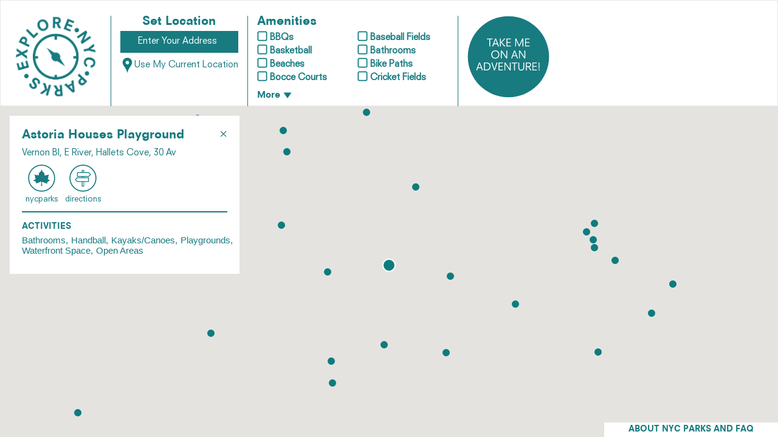

--- FILE ---
content_type: text/html; charset=utf-8
request_url: https://www.explorenycparks.com/parks/astoria-houses-playground
body_size: 290295
content:
<!DOCTYPE html>
<html>
<head>

  <title>Astoria Houses Playground</title>
  <meta name="description" content="Astoria Houses Playground at explorenycparks.com.  Find upcoming events, available amenities, photos and directions for Astoria Houses Playground"/>

  <meta property=”og:type” content=website/>
  <meta property="og:title" content="Explore NYC Parks"/>
  <meta property="og:image" content="http://www.explorenycparks.com/assets/explore_promo.png"/>
  <meta property="og:url" content="http://www.explorenycparks.com//parks/astoria-houses-playground" />
  <meta property="og:description" content="Astoria Houses Playground at explorenycparks.com.  Find upcoming events, available amenities, photos and directions for Astoria Houses Playground" />

  <meta name="twitter:card" content="summary">
  <meta name="twitter:url" content="http://www.explorenycparks.com//parks/astoria-houses-playground" />
  <meta name="twitter:title" content="Explore NYC Parks">
  <meta name="twitter:description" content="Astoria Houses Playground at explorenycparks.com.  Find upcoming events, available amenities, photos and directions for Astoria Houses Playground">
  <meta name="twitter:image" content="http://www.explorenycparks.com/assets/explore_promo.png" />


  <link rel="stylesheet" media="all" href="/assets/application-c827aa3156e71c72b2b3d4fbb9ca3206.css" />
  <script src="/assets/application-745b6153a79bc3eacd6294620051d050.js"></script>

  <meta name="csrf-param" content="authenticity_token" />
<meta name="csrf-token" content="rHWXOdiW90TojumfK9d9ieIr46zCCBGYgt6HA3f/K79y8YcM1Gucj1BQUL0W5I4FK3toEXxSO8jM2MTAt7GDjA==" />

  <script type="text/javascript" src="https://maps.googleapis.com/maps/api/js?key=AIzaSyB1YW30OX06UaLETPYAqOMV1EgC6a7mzZU&sensor=true&libraries=places,geometry"></script>

  <meta name="viewport" content="width=100%; initial-scale=1; maximum-scale=1; minimum-scale=1; user-scalable=no;" />

  <meta name="apple-itunes-app" content="app-id=908506319">

  <!-- <meta name="viewport" content="width=device-width, initial-scale=1.0, user-scalable=0, minimum-scale=1.0, maximum-scale=1.0" /> -->
  <meta name="apple-mobile-web-app-capable" content="yes" />
  <meta name="apple-mobile-web-app-status-bar-style" content="black" />
  <meta name="apple-mobile-web-app-title" content="NYC Parks">
  <link rel="apple-touch-startup-image" href="/assets/park_loading.png">
  <link rel="apple-touch-icon" href="/assets/park_icon.png">
  <meta name="mobile-web-app-capable" content="yes">

  <!-- iPhone -->
  <link href="/assets/park_loading320x460.png"
        media="(device-width: 320px) and (device-height: 480px)
           and (-webkit-device-pixel-ratio: 1)"
        rel="apple-touch-startup-image">
  <!-- iPhone (Retina) -->
  <link href="/assets/park_loading640x920.png"
        media="(device-width: 320px) and (device-height: 480px)
           and (-webkit-device-pixel-ratio: 2)"
        rel="apple-touch-startup-image">
  <!-- iPhone 5 -->
  <link href="/assets/park_loading640x1096.png"
        media="(device-width: 320px) and (device-height: 568px)
           and (-webkit-device-pixel-ratio: 2)"
        rel="apple-touch-startup-image">
  <!-- iPad (portrait) -->
  <link href="/assets/park_loading768x1004.png"
        media="(device-width: 768px) and (device-height: 1024px)
           and (orientation: portrait)
           and (-webkit-device-pixel-ratio: 1)"
        rel="apple-touch-startup-image">
  <!--   iPad (landscape)
  <link href="apple-touch-startup-image-748x1024.png"
        media="(device-width: 768px) and (device-height: 1024px)
           and (orientation: landscape)
           and (-webkit-device-pixel-ratio: 1)"
        rel="apple-touch-startup-image">
  iPad (Retina, portrait)
  <link href="apple-touch-startup-image-1536x2008.png"
        media="(device-width: 768px) and (device-height: 1024px)
           and (orientation: portrait)
           and (-webkit-device-pixel-ratio: 2)"
        rel="apple-touch-startup-image">
  iPad (Retina, landscape)
  <link href="apple-touch-startup-image-1496x2048.png"
        media="(device-width: 768px) and (device-height: 1024px)
           and (orientation: landscape)
           and (-webkit-device-pixel-ratio: 2)"
        rel="apple-touch-startup-image">
   -->

  <script>window.viewportUnitsBuggyfill.init();</script>
  <script>
    var _gaq = _gaq || [];
    _gaq.push(['_setAccount', 'UA-53642110-1']);
    _gaq.push(['_trackPageview']);

    (function() {
      var ga = document.createElement('script'); ga.type = 'text/javascript'; ga.async = true;
      ga.src = ('https:' == document.location.protocol ? 'https://ssl' : 'http://www') + '.google-analytics.com/ga.js';
      var s = document.getElementsByTagName('script')[0]; s.parentNode.insertBefore(ga, s);
    })();
  </script>
</head>
<body>



  <nav class="navbar navbar-default" role="navigation">
  <div class="container-fluid">
    <!-- Brand and toggle get grouped for better mobile display -->
      <ul class="nav navbar-nav">
        <a class="navbar-brand" href="#">
          <img class="park-logo" src="/assets/logo_alt-abed10f6177b0bab89d53310b6d92d76.png" alt="Logo alt" />
        </a>
        <li class="nav-item smallest-nav">
          <div class="btn-group">
            <button type="button" class="btn btn-default" id="address-button">
              <input type="text" name="mobile-address-search" id="mobile-address-search" class="mobile-address-search" placeholder="Enter Address/Park" onClick="this.setSelectionRange(0, this.value.length)" />
            </button>
            <button type="button" id="mobile-menu-toggle" class="btn btn-default square dropdown-toggle" data-toggle="dropdown">
              <img class="mobile-menu-img" src="/assets/icons/menu-f6d3dc229ab5d4f5d6cbcea1b9aacb73.svg" alt="Menu" />
            </button>
            <button type="button" class="btn btn-default square track-location">
              <img class="mobile-menu-img" src="/assets/icons/pin-817e09b432fb9882fe88a67d1f52b246.svg" alt="Pin" />
            </button>
          </div>
        </li>

        <li class="nav-item smaller-nav">
          <div class="nav-buttons">
            <a href="#" class="nav-link nav-link-clickable active" data-nav="set-location">Set Location</a>
            <a href="#" class="nav-link nav-link-clickable" data-nav="filter-ammenities">Amenities</a>
            <a href="#" class="nav-link go-on-adventure" onClick="_gaq.push(['_trackEvent', 'Adventure', 'Adventure View', 'Adventure View'])">Go on an Adventure</a>
          </div>
        </li>

        <li class="nav-item responsive-show" id ="set-location">
          <div id="set-address">
            <h2 class="overlay-title">Set Location</h2>
            <input type="text" name="address-search" id="address-search" placeholder="      Enter Your Address" onClick="this.setSelectionRange(0, this.value.length)" />
            <a class="track-location" href="#">
              <img src="/assets/icons/pin-817e09b432fb9882fe88a67d1f52b246.svg" alt="Pin" />Use My Current Location
</a>            <div id="parks-within-input">
              <h3>Within</h3>
              <select name="distance-select" id="distance-select" class="distance-select"><option value=""></option>
<option value=".25">.25</option>
<option value=".5">.5</option>
<option value="1">1</option>
<option value="2">2</option>
<option value="5">5</option>
<option value="10">10</option>
<option value="10+">10+</option></select>
              <h3>Miles</h3>
            </div>
          </div>
        </li>
        <li class="dropdown nav-item" id="filter-ammenities">
          <h3 class="overlay-title">Amenities</h3>
          <ul class="activities-filter-list">
              <li>
                <label class="activity-checkbox">
                  <span></span>
                  <input type="checkbox" name="activities[]" id="activities_" value="BBQs" class="activity-box" data-activity="BBQs" /><p class="activity-name">BBQs</p>
                </label>
              </li>
              <li>
                <label class="activity-checkbox">
                  <span></span>
                  <input type="checkbox" name="activities[]" id="activities_" value="Baseball Fields" class="activity-box" data-activity="Baseball Fields" /><p class="activity-name">Baseball Fields</p>
                </label>
              </li>
              <li>
                <label class="activity-checkbox">
                  <span></span>
                  <input type="checkbox" name="activities[]" id="activities_" value="Basketball" class="activity-box" data-activity="Basketball" /><p class="activity-name">Basketball</p>
                </label>
              </li>
              <li>
                <label class="activity-checkbox">
                  <span></span>
                  <input type="checkbox" name="activities[]" id="activities_" value="Bathrooms" class="activity-box" data-activity="Bathrooms" /><p class="activity-name">Bathrooms</p>
                </label>
              </li>
              <li>
                <label class="activity-checkbox">
                  <span></span>
                  <input type="checkbox" name="activities[]" id="activities_" value="Beaches" class="activity-box" data-activity="Beaches" /><p class="activity-name">Beaches</p>
                </label>
              </li>
              <li>
                <label class="activity-checkbox">
                  <span></span>
                  <input type="checkbox" name="activities[]" id="activities_" value="Bike Paths" class="activity-box" data-activity="Bike Paths" /><p class="activity-name">Bike Paths</p>
                </label>
              </li>
              <li>
                <label class="activity-checkbox">
                  <span></span>
                  <input type="checkbox" name="activities[]" id="activities_" value="Bocce Courts" class="activity-box" data-activity="Bocce Courts" /><p class="activity-name">Bocce Courts</p>
                </label>
              </li>
              <li>
                <label class="activity-checkbox">
                  <span></span>
                  <input type="checkbox" name="activities[]" id="activities_" value="Cricket Fields" class="activity-box" data-activity="Cricket Fields" /><p class="activity-name">Cricket Fields</p>
                </label>
              </li>
          </ul>
          <p class="reveal-arrow">More<img class="more-arrow" src="/assets/icons/more-8b636159a7e18199ea26bdf7cd787772.svg" alt="More" /></p>

          <div class="dropdown-menu" role="menu">
            <ul class="activities-filter-list hidden-list">
                <li>
                  <label class="activity-checkbox">
                    <span class="unchecked"></span>
                    <input type="checkbox" name="activities[]" id="activities_" value="Cycling Tracks" class="activity-box" data-activity="Cycling Tracks" /><p class="activity-name">Cycling Tracks</p>
                  </label>
                </li>
                <li>
                  <label class="activity-checkbox">
                    <span class="unchecked"></span>
                    <input type="checkbox" name="activities[]" id="activities_" value="Dog Areas" class="activity-box" data-activity="Dog Areas" /><p class="activity-name">Dog Areas</p>
                  </label>
                </li>
                <li>
                  <label class="activity-checkbox">
                    <span class="unchecked"></span>
                    <input type="checkbox" name="activities[]" id="activities_" value="Eateries" class="activity-box" data-activity="Eateries" /><p class="activity-name">Eateries</p>
                  </label>
                </li>
                <li>
                  <label class="activity-checkbox">
                    <span class="unchecked"></span>
                    <input type="checkbox" name="activities[]" id="activities_" value="Fishing" class="activity-box" data-activity="Fishing" /><p class="activity-name">Fishing</p>
                  </label>
                </li>
                <li>
                  <label class="activity-checkbox">
                    <span class="unchecked"></span>
                    <input type="checkbox" name="activities[]" id="activities_" value="Fitness Station" class="activity-box" data-activity="Fitness Station" /><p class="activity-name">Fitness Station</p>
                  </label>
                </li>
                <li>
                  <label class="activity-checkbox">
                    <span class="unchecked"></span>
                    <input type="checkbox" name="activities[]" id="activities_" value="Fitness Paths" class="activity-box" data-activity="Fitness Paths" /><p class="activity-name">Fitness Paths</p>
                  </label>
                </li>
                <li>
                  <label class="activity-checkbox">
                    <span class="unchecked"></span>
                    <input type="checkbox" name="activities[]" id="activities_" value="Football Fields" class="activity-box" data-activity="Football Fields" /><p class="activity-name">Football Fields</p>
                  </label>
                </li>
                <li>
                  <label class="activity-checkbox">
                    <span class="unchecked"></span>
                    <input type="checkbox" name="activities[]" id="activities_" value="Golf Courses" class="activity-box" data-activity="Golf Courses" /><p class="activity-name">Golf Courses</p>
                  </label>
                </li>
                <li>
                  <label class="activity-checkbox">
                    <span class="unchecked"></span>
                    <input type="checkbox" name="activities[]" id="activities_" value="Handball" class="activity-box" data-activity="Handball" /><p class="activity-name">Handball</p>
                  </label>
                </li>
                <li>
                  <label class="activity-checkbox">
                    <span class="unchecked"></span>
                    <input type="checkbox" name="activities[]" id="activities_" value="Hiking Trails" class="activity-box" data-activity="Hiking Trails" /><p class="activity-name">Hiking Trails</p>
                  </label>
                </li>
                <li>
                  <label class="activity-checkbox">
                    <span class="unchecked"></span>
                    <input type="checkbox" name="activities[]" id="activities_" value="Historic Houses" class="activity-box" data-activity="Historic Houses" /><p class="activity-name">Historic Houses</p>
                  </label>
                </li>
                <li>
                  <label class="activity-checkbox">
                    <span class="unchecked"></span>
                    <input type="checkbox" name="activities[]" id="activities_" value="Horseback Riding" class="activity-box" data-activity="Horseback Riding" /><p class="activity-name">Horseback Riding</p>
                  </label>
                </li>
                <li>
                  <label class="activity-checkbox">
                    <span class="unchecked"></span>
                    <input type="checkbox" name="activities[]" id="activities_" value="Ice Skating" class="activity-box" data-activity="Ice Skating" /><p class="activity-name">Ice Skating</p>
                  </label>
                </li>
                <li>
                  <label class="activity-checkbox">
                    <span class="unchecked"></span>
                    <input type="checkbox" name="activities[]" id="activities_" value="Indoor Pools" class="activity-box" data-activity="Indoor Pools" /><p class="activity-name">Indoor Pools</p>
                  </label>
                </li>
                <li>
                  <label class="activity-checkbox">
                    <span class="unchecked"></span>
                    <input type="checkbox" name="activities[]" id="activities_" value="Kayaks/Canoes" class="activity-box" data-activity="Kayaks/Canoes" /><p class="activity-name">Kayaks/Canoes</p>
                  </label>
                </li>
                <li>
                  <label class="activity-checkbox">
                    <span class="unchecked"></span>
                    <input type="checkbox" name="activities[]" id="activities_" value="Marinas" class="activity-box" data-activity="Marinas" /><p class="activity-name">Marinas</p>
                  </label>
                </li>
                <li>
                  <label class="activity-checkbox">
                    <span class="unchecked"></span>
                    <input type="checkbox" name="activities[]" id="activities_" value="Model Aircrafts" class="activity-box" data-activity="Model Aircrafts" /><p class="activity-name">Model Aircrafts</p>
                  </label>
                </li>
                <li>
                  <label class="activity-checkbox">
                    <span class="unchecked"></span>
                    <input type="checkbox" name="activities[]" id="activities_" value="Nature Centers" class="activity-box" data-activity="Nature Centers" /><p class="activity-name">Nature Centers</p>
                  </label>
                </li>
                <li>
                  <label class="activity-checkbox">
                    <span class="unchecked"></span>
                    <input type="checkbox" name="activities[]" id="activities_" value="Open Areas" class="activity-box" data-activity="Open Areas" /><p class="activity-name">Open Areas</p>
                  </label>
                </li>
                <li>
                  <label class="activity-checkbox">
                    <span class="unchecked"></span>
                    <input type="checkbox" name="activities[]" id="activities_" value="Outdoor Pools" class="activity-box" data-activity="Outdoor Pools" /><p class="activity-name">Outdoor Pools</p>
                  </label>
                </li>
                <li>
                  <label class="activity-checkbox">
                    <span class="unchecked"></span>
                    <input type="checkbox" name="activities[]" id="activities_" value="Paddleboats" class="activity-box" data-activity="Paddleboats" /><p class="activity-name">Paddleboats</p>
                  </label>
                </li>
                <li>
                  <label class="activity-checkbox">
                    <span class="unchecked"></span>
                    <input type="checkbox" name="activities[]" id="activities_" value="Playgrounds" class="activity-box" data-activity="Playgrounds" /><p class="activity-name">Playgrounds</p>
                  </label>
                </li>
                <li>
                  <label class="activity-checkbox">
                    <span class="unchecked"></span>
                    <input type="checkbox" name="activities[]" id="activities_" value="Rec Center" class="activity-box" data-activity="Rec Center" /><p class="activity-name">Rec Center</p>
                  </label>
                </li>
                <li>
                  <label class="activity-checkbox">
                    <span class="unchecked"></span>
                    <input type="checkbox" name="activities[]" id="activities_" value="Roller Hockey" class="activity-box" data-activity="Roller Hockey" /><p class="activity-name">Roller Hockey</p>
                  </label>
                </li>
                <li>
                  <label class="activity-checkbox">
                    <span class="unchecked"></span>
                    <input type="checkbox" name="activities[]" id="activities_" value="Running Tracks" class="activity-box" data-activity="Running Tracks" /><p class="activity-name">Running Tracks</p>
                  </label>
                </li>
                <li>
                  <label class="activity-checkbox">
                    <span class="unchecked"></span>
                    <input type="checkbox" name="activities[]" id="activities_" value="Skate Parks" class="activity-box" data-activity="Skate Parks" /><p class="activity-name">Skate Parks</p>
                  </label>
                </li>
                <li>
                  <label class="activity-checkbox">
                    <span class="unchecked"></span>
                    <input type="checkbox" name="activities[]" id="activities_" value="Soccer Fields" class="activity-box" data-activity="Soccer Fields" /><p class="activity-name">Soccer Fields</p>
                  </label>
                </li>
                <li>
                  <label class="activity-checkbox">
                    <span class="unchecked"></span>
                    <input type="checkbox" name="activities[]" id="activities_" value="Spray Showers" class="activity-box" data-activity="Spray Showers" /><p class="activity-name">Spray Showers</p>
                  </label>
                </li>
                <li>
                  <label class="activity-checkbox">
                    <span class="unchecked"></span>
                    <input type="checkbox" name="activities[]" id="activities_" value="Tennis Courts" class="activity-box" data-activity="Tennis Courts" /><p class="activity-name">Tennis Courts</p>
                  </label>
                </li>
                <li>
                  <label class="activity-checkbox">
                    <span class="unchecked"></span>
                    <input type="checkbox" name="activities[]" id="activities_" value="Volleyball Courts" class="activity-box" data-activity="Volleyball Courts" /><p class="activity-name">Volleyball Courts</p>
                  </label>
                </li>
                <li>
                  <label class="activity-checkbox">
                    <span class="unchecked"></span>
                    <input type="checkbox" name="activities[]" id="activities_" value="Waterfront Space" class="activity-box" data-activity="Waterfront Space" /><p class="activity-name">Waterfront Space</p>
                  </label>
                </li>
                <li>
                  <label class="activity-checkbox">
                    <span class="unchecked"></span>
                    <input type="checkbox" name="activities[]" id="activities_" value="Wifi" class="activity-box" data-activity="Wifi" /><p class="activity-name">Wifi</p>
                  </label>
                </li>
                <li>
                  <label class="activity-checkbox">
                    <span class="unchecked"></span>
                    <input type="checkbox" name="activities[]" id="activities_" value="Zoos/Aquariums" class="activity-box" data-activity="Zoos/Aquariums" /><p class="activity-name">Zoos/Aquariums</p>
                  </label>
                </li>
            </ul>
            <div class="bottom-filter-section">
              <a class="clear-activities" href="#">Reset</a>
            </div>
          </div>
        </li>
        <li class="nav-item last">
          <a onClick="_gaq.push([&#39;_trackEvent&#39;, &#39;Adventure&#39;, &#39;Adventure View&#39;, &#39;Adventure View&#39;])" href="#"><img class="adv-logo go-on-adventure" src="/assets/icons/adventure-24b1d1fa0253c606847715f2bc32e3d4.svg" alt="Adventure" /></a>
        </li>
      </ul>
      <ul id="mobile-drop-nav" class="nav navbar-nav">
        <ul class="dropdown-menu" id="mobile-dropdown" role="menu">

          <li><a class="mobile-proximity show-proximity-filter hidden" href="#">Filter by Proximity</a></li>
          <li class="divider mobile-proximity hidden"></li>

          <li><a href="#" class="show-amenities-filter">Filter Amenities</a></li>
          <li class="divider"></li>


          <li><a href="#" class="go-on-adventure" onClick="_gaq.push(['_trackEvent', 'Adventure', 'Adventure View', 'Adventure View'])">Go on an Adventure</a></li>
          <li class="divider"></li>

          <li><a href="#" class="show-about">About NYC Parks and FAQ</a></li>
          <li class="divider"></li>
        </ul>
      </ul>
  </div><!-- /.container-fluid -->
</nav>


<!--  MOBILE FILTERS  -->

<div class="mobile-filter hidden" id="mobile-amenities-filter">
  <div class="top">
    <a class="close close-amenities-filter">&times;</a>
    <h3 class="overlay-title">FILTER AMENITIES</h3>
  </div>

  <div class="middle">
    <ul class="activities-filter-list mobile">
        <li>
          <label class="activity-checkbox">
            <span class="unchecked"></span>
            <input type="checkbox" name="activities[]" id="activities_" value="BBQs" class="activity-box" data-activity="BBQs" /><p class="activity-name">BBQs</p>
          </label>
        </li>
        <li>
          <label class="activity-checkbox">
            <span class="unchecked"></span>
            <input type="checkbox" name="activities[]" id="activities_" value="Baseball Fields" class="activity-box" data-activity="Baseball Fields" /><p class="activity-name">Baseball Fields</p>
          </label>
        </li>
        <li>
          <label class="activity-checkbox">
            <span class="unchecked"></span>
            <input type="checkbox" name="activities[]" id="activities_" value="Basketball" class="activity-box" data-activity="Basketball" /><p class="activity-name">Basketball</p>
          </label>
        </li>
        <li>
          <label class="activity-checkbox">
            <span class="unchecked"></span>
            <input type="checkbox" name="activities[]" id="activities_" value="Bathrooms" class="activity-box" data-activity="Bathrooms" /><p class="activity-name">Bathrooms</p>
          </label>
        </li>
        <li>
          <label class="activity-checkbox">
            <span class="unchecked"></span>
            <input type="checkbox" name="activities[]" id="activities_" value="Beaches" class="activity-box" data-activity="Beaches" /><p class="activity-name">Beaches</p>
          </label>
        </li>
        <li>
          <label class="activity-checkbox">
            <span class="unchecked"></span>
            <input type="checkbox" name="activities[]" id="activities_" value="Bike Paths" class="activity-box" data-activity="Bike Paths" /><p class="activity-name">Bike Paths</p>
          </label>
        </li>
        <li>
          <label class="activity-checkbox">
            <span class="unchecked"></span>
            <input type="checkbox" name="activities[]" id="activities_" value="Bocce Courts" class="activity-box" data-activity="Bocce Courts" /><p class="activity-name">Bocce Courts</p>
          </label>
        </li>
        <li>
          <label class="activity-checkbox">
            <span class="unchecked"></span>
            <input type="checkbox" name="activities[]" id="activities_" value="Cricket Fields" class="activity-box" data-activity="Cricket Fields" /><p class="activity-name">Cricket Fields</p>
          </label>
        </li>
        <li>
          <label class="activity-checkbox">
            <span class="unchecked"></span>
            <input type="checkbox" name="activities[]" id="activities_" value="Cycling Tracks" class="activity-box" data-activity="Cycling Tracks" /><p class="activity-name">Cycling Tracks</p>
          </label>
        </li>
        <li>
          <label class="activity-checkbox">
            <span class="unchecked"></span>
            <input type="checkbox" name="activities[]" id="activities_" value="Dog Areas" class="activity-box" data-activity="Dog Areas" /><p class="activity-name">Dog Areas</p>
          </label>
        </li>
        <li>
          <label class="activity-checkbox">
            <span class="unchecked"></span>
            <input type="checkbox" name="activities[]" id="activities_" value="Eateries" class="activity-box" data-activity="Eateries" /><p class="activity-name">Eateries</p>
          </label>
        </li>
        <li>
          <label class="activity-checkbox">
            <span class="unchecked"></span>
            <input type="checkbox" name="activities[]" id="activities_" value="Fishing" class="activity-box" data-activity="Fishing" /><p class="activity-name">Fishing</p>
          </label>
        </li>
        <li>
          <label class="activity-checkbox">
            <span class="unchecked"></span>
            <input type="checkbox" name="activities[]" id="activities_" value="Fitness Station" class="activity-box" data-activity="Fitness Station" /><p class="activity-name">Fitness Station</p>
          </label>
        </li>
        <li>
          <label class="activity-checkbox">
            <span class="unchecked"></span>
            <input type="checkbox" name="activities[]" id="activities_" value="Fitness Paths" class="activity-box" data-activity="Fitness Paths" /><p class="activity-name">Fitness Paths</p>
          </label>
        </li>
        <li>
          <label class="activity-checkbox">
            <span class="unchecked"></span>
            <input type="checkbox" name="activities[]" id="activities_" value="Football Fields" class="activity-box" data-activity="Football Fields" /><p class="activity-name">Football Fields</p>
          </label>
        </li>
        <li>
          <label class="activity-checkbox">
            <span class="unchecked"></span>
            <input type="checkbox" name="activities[]" id="activities_" value="Golf Courses" class="activity-box" data-activity="Golf Courses" /><p class="activity-name">Golf Courses</p>
          </label>
        </li>
        <li>
          <label class="activity-checkbox">
            <span class="unchecked"></span>
            <input type="checkbox" name="activities[]" id="activities_" value="Handball" class="activity-box" data-activity="Handball" /><p class="activity-name">Handball</p>
          </label>
        </li>
        <li>
          <label class="activity-checkbox">
            <span class="unchecked"></span>
            <input type="checkbox" name="activities[]" id="activities_" value="Hiking Trails" class="activity-box" data-activity="Hiking Trails" /><p class="activity-name">Hiking Trails</p>
          </label>
        </li>
        <li>
          <label class="activity-checkbox">
            <span class="unchecked"></span>
            <input type="checkbox" name="activities[]" id="activities_" value="Historic Houses" class="activity-box" data-activity="Historic Houses" /><p class="activity-name">Historic Houses</p>
          </label>
        </li>
        <li>
          <label class="activity-checkbox">
            <span class="unchecked"></span>
            <input type="checkbox" name="activities[]" id="activities_" value="Horseback Riding" class="activity-box" data-activity="Horseback Riding" /><p class="activity-name">Horseback Riding</p>
          </label>
        </li>
        <li>
          <label class="activity-checkbox">
            <span class="unchecked"></span>
            <input type="checkbox" name="activities[]" id="activities_" value="Ice Skating" class="activity-box" data-activity="Ice Skating" /><p class="activity-name">Ice Skating</p>
          </label>
        </li>
        <li>
          <label class="activity-checkbox">
            <span class="unchecked"></span>
            <input type="checkbox" name="activities[]" id="activities_" value="Indoor Pools" class="activity-box" data-activity="Indoor Pools" /><p class="activity-name">Indoor Pools</p>
          </label>
        </li>
        <li>
          <label class="activity-checkbox">
            <span class="unchecked"></span>
            <input type="checkbox" name="activities[]" id="activities_" value="Kayaks/Canoes" class="activity-box" data-activity="Kayaks/Canoes" /><p class="activity-name">Kayaks/Canoes</p>
          </label>
        </li>
        <li>
          <label class="activity-checkbox">
            <span class="unchecked"></span>
            <input type="checkbox" name="activities[]" id="activities_" value="Marinas" class="activity-box" data-activity="Marinas" /><p class="activity-name">Marinas</p>
          </label>
        </li>
        <li>
          <label class="activity-checkbox">
            <span class="unchecked"></span>
            <input type="checkbox" name="activities[]" id="activities_" value="Model Aircrafts" class="activity-box" data-activity="Model Aircrafts" /><p class="activity-name">Model Aircrafts</p>
          </label>
        </li>
        <li>
          <label class="activity-checkbox">
            <span class="unchecked"></span>
            <input type="checkbox" name="activities[]" id="activities_" value="Nature Centers" class="activity-box" data-activity="Nature Centers" /><p class="activity-name">Nature Centers</p>
          </label>
        </li>
        <li>
          <label class="activity-checkbox">
            <span class="unchecked"></span>
            <input type="checkbox" name="activities[]" id="activities_" value="Open Areas" class="activity-box" data-activity="Open Areas" /><p class="activity-name">Open Areas</p>
          </label>
        </li>
        <li>
          <label class="activity-checkbox">
            <span class="unchecked"></span>
            <input type="checkbox" name="activities[]" id="activities_" value="Outdoor Pools" class="activity-box" data-activity="Outdoor Pools" /><p class="activity-name">Outdoor Pools</p>
          </label>
        </li>
        <li>
          <label class="activity-checkbox">
            <span class="unchecked"></span>
            <input type="checkbox" name="activities[]" id="activities_" value="Paddleboats" class="activity-box" data-activity="Paddleboats" /><p class="activity-name">Paddleboats</p>
          </label>
        </li>
        <li>
          <label class="activity-checkbox">
            <span class="unchecked"></span>
            <input type="checkbox" name="activities[]" id="activities_" value="Playgrounds" class="activity-box" data-activity="Playgrounds" /><p class="activity-name">Playgrounds</p>
          </label>
        </li>
        <li>
          <label class="activity-checkbox">
            <span class="unchecked"></span>
            <input type="checkbox" name="activities[]" id="activities_" value="Rec Center" class="activity-box" data-activity="Rec Center" /><p class="activity-name">Rec Center</p>
          </label>
        </li>
        <li>
          <label class="activity-checkbox">
            <span class="unchecked"></span>
            <input type="checkbox" name="activities[]" id="activities_" value="Roller Hockey" class="activity-box" data-activity="Roller Hockey" /><p class="activity-name">Roller Hockey</p>
          </label>
        </li>
        <li>
          <label class="activity-checkbox">
            <span class="unchecked"></span>
            <input type="checkbox" name="activities[]" id="activities_" value="Running Tracks" class="activity-box" data-activity="Running Tracks" /><p class="activity-name">Running Tracks</p>
          </label>
        </li>
        <li>
          <label class="activity-checkbox">
            <span class="unchecked"></span>
            <input type="checkbox" name="activities[]" id="activities_" value="Skate Parks" class="activity-box" data-activity="Skate Parks" /><p class="activity-name">Skate Parks</p>
          </label>
        </li>
        <li>
          <label class="activity-checkbox">
            <span class="unchecked"></span>
            <input type="checkbox" name="activities[]" id="activities_" value="Soccer Fields" class="activity-box" data-activity="Soccer Fields" /><p class="activity-name">Soccer Fields</p>
          </label>
        </li>
        <li>
          <label class="activity-checkbox">
            <span class="unchecked"></span>
            <input type="checkbox" name="activities[]" id="activities_" value="Spray Showers" class="activity-box" data-activity="Spray Showers" /><p class="activity-name">Spray Showers</p>
          </label>
        </li>
        <li>
          <label class="activity-checkbox">
            <span class="unchecked"></span>
            <input type="checkbox" name="activities[]" id="activities_" value="Tennis Courts" class="activity-box" data-activity="Tennis Courts" /><p class="activity-name">Tennis Courts</p>
          </label>
        </li>
        <li>
          <label class="activity-checkbox">
            <span class="unchecked"></span>
            <input type="checkbox" name="activities[]" id="activities_" value="Volleyball Courts" class="activity-box" data-activity="Volleyball Courts" /><p class="activity-name">Volleyball Courts</p>
          </label>
        </li>
        <li>
          <label class="activity-checkbox">
            <span class="unchecked"></span>
            <input type="checkbox" name="activities[]" id="activities_" value="Waterfront Space" class="activity-box" data-activity="Waterfront Space" /><p class="activity-name">Waterfront Space</p>
          </label>
        </li>
        <li>
          <label class="activity-checkbox">
            <span class="unchecked"></span>
            <input type="checkbox" name="activities[]" id="activities_" value="Wifi" class="activity-box" data-activity="Wifi" /><p class="activity-name">Wifi</p>
          </label>
        </li>
        <li>
          <label class="activity-checkbox">
            <span class="unchecked"></span>
            <input type="checkbox" name="activities[]" id="activities_" value="Zoos/Aquariums" class="activity-box" data-activity="Zoos/Aquariums" /><p class="activity-name">Zoos/Aquariums</p>
          </label>
        </li>
    </ul>
  </div>

  <div class="bottom">
    <div class="bottom-buttons">
      <a class="search-button close-amenities-filter" href="#">SEARCH</a>
      <a class="clear-activities reset-button" href="#">RESET</a>
    </div>
  </div>
</div>

<div class="mobile-filter hidden" id="mobile-proximity-filter">
  <div class="top">
    <a class="close close-proximity-filter">&times;</a>
    <h3 class="overlay-title">FILTER PROXIMITY</h3>
  </div>

  <div class="middle">
    <div id="parks-within-input">
      <ul class="proximity-filter-list mobile">
        <li>
          <label class="proximity-checkbox">
            <span class="unchecked"></span>
            <input type="radio" name="proximity[]" id="proximity__.25" value=".25" class="proximity-box" /><p class="proximity-name">Within .25 Miles</p>
          </label>
        </li>
        <li>
          <label class="proximity-checkbox">
            <span class="unchecked"></span>
            <input type="radio" name="proximity[]" id="proximity__.5" value=".5" class="proximity-box" /><p class="proximity-name">Within .5 Miles</p>
          </label>
        </li>
        <li>
          <label class="proximity-checkbox">
            <span class="unchecked"></span>
            <input type="radio" name="proximity[]" id="proximity__1" value="1" class="proximity-box" /><p class="proximity-name">Within 1 Mile</p>
          </label>
        </li>
        <li>
          <label class="proximity-checkbox">
            <span class="unchecked"></span>
            <input type="radio" name="proximity[]" id="proximity__2" value="2" class="proximity-box" /><p class="proximity-name">Within 2 Miles</p>
          </label>
        </li>
        <li>
          <label class="proximity-checkbox">
            <span class="unchecked"></span>
            <input type="radio" name="proximity[]" id="proximity__5" value="5" class="proximity-box" /><p class="proximity-name">Within 5 Miles</p>
          </label>
        </li>
        <li>
          <label class="proximity-checkbox">
            <span class="unchecked"></span>
            <input type="radio" name="proximity[]" id="proximity__10" value="10" class="proximity-box" /><p class="proximity-name">Within 10 Miles</p>
          </label>
        </li>
        <li>
          <label class="proximity-checkbox">
            <span class="unchecked"></span>
            <input type="radio" name="proximity[]" id="proximity__10_" value="10+" class="proximity-box" /><p class="proximity-name">All Distances</p>
          </label>
        </li>
      </ul>
    </div>
  </div>

  <div class="bottom">
    <div class="bottom-buttons">
      <a class="search-button close-proximity-filter" href="#">SEARCH</a>
      <a class="clear-proximity reset-button" href="#">RESET</a>
    </div>
  </div>
</div>


<div class="mobile-filter hidden" id="mobile-events-filter">
  <div class="top">
    <a class="close close-events-filter">&times;</a>
    <h3 class="overlay-title">FILTER EVENTS</h3>
  </div>

  <div class="middle">
    <ul class="event-filter-list mobile">
    </ul>
  </div>

  <div class="bottom">
    <ul id="event-date-mobile-list" class="event-filter-list by-date mobile">
        <li class='ontop'>
          <label class="event-checkbox-date">
            <span class="unchecked"></span>
            <input type="radio" name="events[]" id="events__today" value="today" class="event-box event-time" data-event="Today" /><p class="event-name">Today</p>
          </label>
        </li>
        <li class='ontop right'>
          <label class="event-checkbox-date">
            <span class="unchecked"></span>
            <input type="radio" name="events[]" id="events__this-week" value="this-week" class="event-box event-time" data-event="This Week" /><p class="event-name">This Week</p>
          </label>
        </li>
        <li class=''>
          <label class="event-checkbox-date">
            <span class="unchecked"></span>
            <input type="radio" name="events[]" id="events__this-month" value="this-month" class="event-box event-time" data-event="This Month" /><p class="event-name">This Month</p>
          </label>
        </li>
        <li class=' right'>
          <label class="event-checkbox-date">
            <span class="unchecked"></span>
            <input type="radio" name="events[]" id="events__all-time" value="all-time" class="event-box event-time" data-event="All Time" /><p class="event-name">All Time</p>
          </label>
        </li>
    </ul>
    <div class="bottom-buttons">
      <a class="search-button close-events-filter" href="#">SEARCH</a>
      <a class="clear-events reset-button" href="#">RESET</a>
    </div>

  </div>
</div>

  <a id="about-button" class="show-about" href="#">ABOUT NYC PARKS AND FAQ</a>

<div id="about-window">
  <div id="inner-about-window">
    <div id="about-top">
      <a href="#" class="close-about">&times;</a>
      <p class="about-header">About</p>
      <p>Explore NYC Parks was built by <a href="https://www.andyglass.co" target="_blank">Andy</a> and designed by <a href="http://www.toolsforbeing.us" target="_blank">Leigh</a>.</p>
      <p>Comments? Complaints? Tennis?</p>
      <p><a href="mailto:explorenycparks@gmail.com">Get in Touch</a></p>

      <p>
        <a target="_blank" href="https://itunes.apple.com/us/app/explorenycparks/id908506319?mt=8">
          <img class="about-image" src="/assets/appstore-820a85192b7e49925d7144026263cc7a.png" alt="Appstore" />
</a>
      </p>
      <p>
        <a target="_blank" href="https://www.twitter.com/explorenycparks">
          <img class="about-image" src="/assets/twitter-df13106e65a179136f83e5676482c502.png" alt="Twitter" />
</a>
        <a target="_blank" href="https://www.instagram.com/explorenycparks">
          <img class="about-image" src="/assets/instagram-db70b6a4e165ccd0d54ced512f2c2740.png" alt="Instagram" />
</a>      </p>

      <hr>
      <p class="about-header">Frequently Asked Questions</p>
    </div>
    <div id="about-bottom">
      <div class="faqs">
        <p class="question-header">How many parks are there in New York City?</p>
        <p>New York City has more than 1,700 parks, playgrounds, and recreation facilities across the five boroughs. Parks properties range from swimming pools to wetlands and from woodlands to skating rinks.</p>

        <p class="question-header">Do parks require permits to use a field or court?</p>
        <p>It depends on the date and the park. You can visit the <a href="https://www.nycgovparks.org/permits/field-and-court/request/" class="external-link" target="_blank">Field and Court Permit Requests page</a> to make an online request for a permit.</p>

        <p class="question-header">Do I need a permit to play tennis?</p>
        <p>Yes. You can find out more information on tennis permits <a href="http://www.nycgovparks.org/permits/tennis-permits" class="external-link" target="_blank"> here</a></p>

        <p class="question-header">What are the rules for using a city pool?</p>
        <p>For everybody's health, safety, and protection, please review the following <a href="http://www.nycgovparks.org/facility/pools/rules" class="external-link" target="_blank">list of pool rules</a></p>

        <p class="question-header">Can I volunteer to help preserve our parks?</p>
        <p>Yes! You can view volunteer opportunities <a href="http://www.nycgovparks.org/opportunities/volunteer" class="external-link" target="_blank">here</a></p>

        <p class="question-header">Can I bring alcohol into the parks?</p>
        <p>No, alcohol is prohibited in all parks.</p>

        <p class="question-header">I want to have a party in a park. Do I need a permit?</p>
        <p>Yes, if more than 20 people are expected to attend, you will need a special events permit. Please visit the <a href="https://nyceventpermits.nyc.gov/parks/" class="external-link" target="_blank">Special Events Permits and Applications page</a> for more information.</p>
      </div>
    </div>

  </div>
</div>

  <div class="content-box hidden">
  <div class="top"></div>
  <hr>
  <div class="middle"></div>
</div>

<div id="fresco-hider" style="display:none;"></div>


<script id="park-top-lite" type="text/template">
  <div class="park-basics">
    <p id="park-name">{{name}}</p>
  </div>
</script>

<script id="content-middle-loading" type="text/template">
  <img class="content-loading-spinner" src="/assets/park_spinner-4478e057d861495315e54f7b5ba3f54d.gif" alt="Park spinner" />
</script>

<script id="park-top-full" type="text/template">

  {{#top_nav}}
    <div class="top-nav">
      <ul>
        {{#query_present}}<li><a href="#" class="back-to-query">SEARCH RESULTS</a></li>{{/query_present}}
        {{#show_park_link}}<li><a href="#" class="back-to-park">PARK DETAILS</a></li>{{/show_park_link}}
        {{#show_events_link}}<li><a href="#" class="show-park-events" data-max="20">PARK EVENTS</a></li>{{/show_events_link}}
      </ul>
    </div>
    <a href="#" class="close-content with-top-nav">&times;</a>
  {{/top_nav}}
  {{^top_nav}}
    <a href="#" class="close-content">&times;</a>
  {{/top_nav}}

  <div class="park-basics">
    <p id="park-name">{{name}}</p>

    <div class="mobile-only-nav">
      <a class="show-full-view-content-box" href="#">PARK DETAILS</a>
      {{#query_present}}
        <a class="mobile-show-search" href="#">SEARCH RESULTS</a>
      {{/query_present}}
    </div>

    <div class="park-address">
      <p>{{address1}}</p>
    </div>
  </div>
  <div class="park-links">
    <ul>
      {{#nyc_link}}
      <li><a href="{{nyc_link}}" target="_blank" class="external-link">
        <img src='https://www.explorenycparks.com/assets/icons/nyc_parks.svg'><p>nycparks</p></a>
      </li>
      {{/nyc_link}}
      <li><a href="{{google_link}}" class="google-direction-link external-link" target="_blank">
        <img src='https://www.explorenycparks.com/assets/icons/directions.svg'><p>directions</p></a>
      </li>
      {{#yelp_link}}
      <li><a href="{{yelp_link}}" target="_blank" class="external-link">
        <img src='https://www.explorenycparks.com/assets/icons/yelp.svg'><p>yelp</p></a>
      </li>
      {{/yelp_link}}
      {{#photos.length}}
      <li><a href="#" class="show-photos">
        <img src='https://www.explorenycparks.com/assets/icons/photos.svg'><p>photos</p></a>
      </li>
      {{/photos.length}}
    </ul>
  </div>
</script>

<script id="park-middle" type="text/template">

  {{#promo}}
    <a href="#" class="go-to-promo" data-content="{{promo.content}}" data-name="{{promo.name}}"
     data-event-id="{{promo.park_event_id}}" data-external-link="{{promo.external_link}}">
      <div class="park-promo">
        {{#promo.image}}<img class="promo-image" src="{{promo.image}}">{{/promo.image}}
        {{^promo.image}}
          <p class="promo-name">{{promo.name}}</p>
          <p class="promo-headline">{{promo.headline}}</p>
        {{/promo.image}}
      </div>
    </a>
  {{/promo}}

  {{#activities.length}}
  <div class="park-activities">
    <p class="park-info-header">ACTIVITIES</p>
    {{#activities}}<span class="activity">{{.}}</span>{{/activities}}
  </div>
  {{/activities.length}}
</script>

<script id="event-show-mustache" type="text/template">
  <div class="park-events-show">
    <p class="event-name">{{name}}</p>
    <div class="event-date">
      <p>{{event_date}}</p>
      <p>{{time_range}}</p>
    </div>
    {{#description}}<p class="event-desc">{{description}}</p>{{/description}}
    {{#cost}}
      <p class="event-header">Cost</p>
      <p>{{cost}}</p>
    {{/cost}}
    {{#organizer}}
      <p class="event-header">Organizer Details</p>
      <p>{{organizer}}</p>
    {{/organizer}}
    <p><a href="{{url}}" class="external-link additional-details" target="_blank">Click for Additional Details</a></p>
  </div>
</script>

<script id="event-index-mustache" type="text/template">
  {{#events.length}}
    <ul class="event-index-list" data-max="{{max}}" data-total="{{total}}">
    {{#events}}
      <a href="#" class="show-park-event" data-id="{{id}}">
      <li><span class="event-result">{{name}}
            <span class="date">{{display_start_time}}</span>
          </span>
      </li>
      </a>
    {{/events}}
    </ul>
    <img class='scroll-spinner' src='https://www.explorenycparks.com/assets/park_spinner.gif'>
  {{/events.length}}
</script>

<script id="more-park-events" type="text/template">
  {{#events}}
    <a href="#" class="show-park-event" data-id="{{id}}">
    <li><span class="event-result">{{name}}
          <span class="date">{{display_start_time}}</span>
        </span>
    </li>
    </a>
  {{/events}}
</script>

<script id="park-query-mustache" type="text/template">
  <a href="#" class="close-content">&times;</a>

  <p class="search-results-title">Showing {{^query_present}}all{{/query_present}} {{total}} parks {{#query_present}}with:{{/query_present}}</p>

  <div class="current-search" data-max="{{max}}" data-total={{total}} data-type="park">
    {{#activities.length}}
      <p class="query-line">
        {{#activities}}
          <span class="search-term-container">
            <button type="button" class="btn btn-default search-query" data-type="activity" data-value="{{.}}">
              <span class="close-img">×</span> {{.}}
            </button>
            <span class="and-or">and</span>
          </span>
        {{/activities}}
      </p>
    {{/activities.length}}

    {{#event_types.length}}
      <p class="query-line">
        {{#event_types}}
          <span class="search-term-container">
            <button type="button" class="btn btn-default search-query" data-type="event-type" data-value="{{.}}">
              <span class="close-img">×</span> {{.}} Events
            </button>
            <span class="and-or">or</span>
          </span>
        {{/event_types}}
      </p>
    {{/event_types.length}}

    {{#event_date}}
      <p class="query-line">
        Happening
        <button type="button" class="btn btn-default search-query" data-type="event-date" data-value="{{event_date}}">
          <span class="close-img">×</span> {{event_date}}
        </button>
      </p>
    {{/event_date}}

    {{#range_query}}
      <p class="query-line">
        within
        <button type="button" class="btn btn-default search-query" data-type="distance" data-value="{{range_query}}">
          <span class="close-img">×</span> {{range_query}} Miles
        </button>
      </p>
    {{/range_query}}
  </div>

  {{#parks.length}}
    <div class="mobile-only-nav">
      <a class="show-full-view-content-box" href="#">SEARCH RESULTS</a>
    </div>
  {{/parks.length}}
  {{#picky}}
    <p>You're too picky. Try modifying your search terms.</p>
  {{/picky}}
</script>


<script id="event-query-mustache" type="text/template">
  <a href="#" class="close-content">&times;</a>

  <p class="search-results-title">Showing {{total}} Events</p>

  <div class="current-search" data-max="{{max}}" data-total={{total}} data-type="event">
    {{#event_types.length}}
      <p class="query-line">
        {{#event_types}}
          <span class="search-term-container">
            <button type="button" class="btn btn-default search-query" data-type="event-type" data-value="{{.}}">
              <span class="close-img">×</span> {{.}}
            </button>
            <span class="and-or">or</span>
          </span>
        {{/event_types}}
      </p>
    {{/event_types.length}}

    {{#event_date}}
      <p class="query-line">
        Happening
        <button type="button" class="btn btn-default search-query" data-type="event-date" data-value="{{event_date}}">
          <span class="close-img">×</span> {{event_date}}
        </button>
      </p>
    {{/event_date}}

    {{#activities.length}}
      <p class="query-line">
        in {{#any_parks}}{{parks_count}}{{/any_parks}} parks with
        {{#activities}}
          <span class="search-term-container">
            <button type="button" class="btn btn-default search-query" data-type="activity" data-value="{{.}}">
              <span class="close-img">×</span> {{.}}
            </button>
            <span class="and-or">and</span>
          </span>
        {{/activities}}
      </p>
      {{#range_query}}
        <p class="query-line">
          within
          <button type="button" class="btn btn-default search-query" data-type="distance" data-value="{{range_query}}">
            <span class="close-img">×</span> {{range_query}} Miles
          </button>
        </p>
      {{/range_query}}
    {{/activities.length}}
    {{^activities.length}}
      {{#range_query}}
        <p class="query-line">
          in {{#any_parks}}{{parks_count}}{{/any_parks}} parks within
          <button type="button" class="btn btn-default search-query" data-type="distance" data-value="{{range_query}}">
            <span class="close-img">×</span> {{range_query}} Miles
          </button>
        </p>
      {{/range_query}}
      {{^range_query}}
        <p class="query-line no-terms">in {{#any_parks}}{{parks_count}}{{/any_parks}} parks</p>
      {{/range_query}}
    {{/activities.length}}

    {{#can_sort}}
      <p class="query-line no-terms"><a class="event-sort-by{{#date_sorted}} active{{/date_sorted}}" data-type="date" href="#">By Date</a> | <a class="event-sort-by{{^date_sorted}} active{{/date_sorted}}" data-type="distance" href="#">By Distance</a></p>
    {{/can_sort}}
  </div>

  {{#events.length}}
    <div class="mobile-only-nav">
      <a class="show-full-view-content-box" href="#">SEARCH RESULTS</a>
    </div>
  {{/events.length}}
  {{#picky}}
    <p>You're too picky. Try modifying your search terms.</p>
  {{/picky}}
</script>

<script id="park-search-mustache" type="text/template">
  <ul class="search-results">
    {{#parks}}
      <a class="park-result-link" href="#" data-park-id="{{id}}" >
        <li>
          <span class="park-result">{{name}}
            {{#distance}}<span class="distance">{{distance}} miles</span>{{/distance}}
          </span>
        </li>
      </a>
    {{/parks}}
  </ul>
  <img class='scroll-spinner' src='https://www.explorenycparks.com/assets/park_spinner.gif'>
</script>


<script id="more-park-results" type="text/template">
  {{#parks}}
    <a class="park-result-link" href="#" data-park-id="{{id}}" >
      <li>
        <span class="park-result">{{name}}
          {{#distance}}<span class="distance">{{distance}} miles</span>{{/distance}}
        </span>
      </li>
    </a>
  {{/parks}}
</script>


<script id="event-search-mustache" type="text/template">
  <ul class="search-results event-results">
    {{#events}}
    <a href="#" class="show-event" data-id="{{id}}" data-park-id="{{park_id}}">
    <li><span class="event-result">{{name}}
          <span class="date">{{display_start_time}}</span>
          <span class="event-park">{{park_name}}
            {{#distance}}<span class="event-park-distance">{{distance}} miles</span>{{/distance}}
          </span>
        </span>
    </li>
    </a>
    {{/events}}
  </ul>
  <img class='scroll-spinner' src='https://www.explorenycparks.com/assets/park_spinner.gif'>
</script>

<script id="more-event-results" type="text/template">
  {{#events}}
  <a href="#" class="show-event" data-id="{{id}}" data-park-id="{{park_id}}">
  <li><span class="event-result">{{name}}
        <span class="date">{{display_start_time}}</span>
        <span class="event-park">{{park_name}}
          {{#distance}}<span class="event-park-distance">{{distance}} miles</span>{{/distance}}
        </span>
      </span>
  </li>
  </a>
  {{/events}}
</script>

<script id="fresco-content" type="text/template">
  {{#photos}}
    <a href="{{.}}" class="fresco" data-fresco-group="unique_name"></a>
  {{/photos}}
</script>

  <div id="links">
  <a href='http://www.explorenycparks.com/parks/dubos-point-wildlife-sanctuary'>Dubos Point Wildlife Sanctuary</a>
  <a href='http://www.explorenycparks.com/parks/playground-174'>Playground 174</a>
  <a href='http://www.explorenycparks.com/parks/albert-j-parham-playground'>Albert J. Parham Playground</a>
  <a href='http://www.explorenycparks.com/parks/p-s-101'>P.S. 101</a>
  <a href='http://www.explorenycparks.com/parks/minetta-green'>Minetta Green</a>
  <a href='http://www.explorenycparks.com/parks/hillside-park'>Hillside Park</a>
  <a href='http://www.explorenycparks.com/parks/park'>Park</a>
  <a href='http://www.explorenycparks.com/parks/p-s-32'>P.S. 32</a>
  <a href='http://www.explorenycparks.com/parks/west-farms-rapids'>West Farms Rapids</a>
  <a href='http://www.explorenycparks.com/parks/leif-ericson-park'>Leif Ericson Park</a>
  <a href='http://www.explorenycparks.com/parks/wagner-houses-pool'>Wagner Houses Pool</a>
  <a href='http://www.explorenycparks.com/parks/p-s-60'>P.S. 60</a>
  <a href='http://www.explorenycparks.com/parks/p-s-215'>P.S. 215</a>
  <a href='http://www.explorenycparks.com/parks/peter-charles-park'>Peter Charles Park</a>
  <a href='http://www.explorenycparks.com/parks/five-parks'>Five Parks</a>
  <a href='http://www.explorenycparks.com/parks/rodney-park-center'>Rodney Park Center</a>
  <a href='http://www.explorenycparks.com/parks/astoria-houses-playground'>Astoria Houses Playground</a>
  <a href='http://www.explorenycparks.com/parks/givan-square'>Givan Square</a>
  <a href='http://www.explorenycparks.com/parks/p-s-299'>P.S. 299</a>
  <a href='http://www.explorenycparks.com/parks/p-s-26'>P.S. 26</a>
  <a href='http://www.explorenycparks.com/parks/recreation-center-54'>Recreation Center 54</a>
  <a href='http://www.explorenycparks.com/parks/marcy-green-north'>Marcy Green North</a>
  <a href='http://www.explorenycparks.com/parks/grand-central-parkway-extension'>Grand Central Parkway Extension</a>
  <a href='http://www.explorenycparks.com/parks/hinton-park'>Hinton Park</a>
  <a href='http://www.explorenycparks.com/parks/louis-cuvillier-park'>Louis Cuvillier Park</a>
  <a href='http://www.explorenycparks.com/parks/mazzei-playground'>Mazzei Playground</a>
  <a href='http://www.explorenycparks.com/parks/jamaica-playground'>Jamaica Playground</a>
  <a href='http://www.explorenycparks.com/parks/bellevue-south-park'>Bellevue South Park</a>
  <a href='http://www.explorenycparks.com/parks/railroad-park'>Railroad Park</a>
  <a href='http://www.explorenycparks.com/parks/grove-hill-playground'>Grove Hill Playground</a>
  <a href='http://www.explorenycparks.com/parks/skyline-playground'>Skyline Playground</a>
  <a href='http://www.explorenycparks.com/parks/park'>Park</a>
  <a href='http://www.explorenycparks.com/parks/playground-one-thirty-four-cxxxiv'>Playground One Thirty Four CXXXIV</a>
  <a href='http://www.explorenycparks.com/parks/broad-channel-american-park'>Broad Channel American Park</a>
  <a href='http://www.explorenycparks.com/parks/asser-levy-playground'>Asser Levy Playground</a>
  <a href='http://www.explorenycparks.com/parks/st-luke-s-park'>St Luke's Park</a>
  <a href='http://www.explorenycparks.com/parks/dawson-playground'>Dawson Playground</a>
  <a href='http://www.explorenycparks.com/parks/garrison-park'>Garrison Park</a>
  <a href='http://www.explorenycparks.com/parks/summit-street-community-garden'>Summit Street Community Garden</a>
  <a href='http://www.explorenycparks.com/parks/daniel-boone-playground'>Daniel Boone Playground</a>
  <a href='http://www.explorenycparks.com/parks/o-neill-triangle'>O'Neill Triangle</a>
  <a href='http://www.explorenycparks.com/parks/printer-s-park'>Printer's Park</a>
  <a href='http://www.explorenycparks.com/parks/murphy-s-brother-s-playground'>Murphy's Brother's Playground</a>
  <a href='http://www.explorenycparks.com/parks/broad-channel-marina'>Broad Channel Marina</a>
  <a href='http://www.explorenycparks.com/parks/recreation-center-59'>Recreation Center 59</a>
  <a href='http://www.explorenycparks.com/parks/roger-morris-park'>Roger Morris Park</a>
  <a href='http://www.explorenycparks.com/parks/little-claremont-park'>Little Claremont Park</a>
  <a href='http://www.explorenycparks.com/parks/virginia-park'>Virginia Park</a>
  <a href='http://www.explorenycparks.com/parks/mitchel-square'>Mitchel Square</a>
  <a href='http://www.explorenycparks.com/parks/snug-harbor-cultural-center'>Snug Harbor Cultural Center</a>
  <a href='http://www.explorenycparks.com/parks/almeda-playground'>Almeda Playground</a>
  <a href='http://www.explorenycparks.com/parks/colgate-close'>Colgate Close</a>
  <a href='http://www.explorenycparks.com/parks/pontiac-playground'>Pontiac Playground</a>
  <a href='http://www.explorenycparks.com/parks/dwyer-square'>Dwyer Square</a>
  <a href='http://www.explorenycparks.com/parks/eae-j-mitchell-park'>Eae J Mitchell Park</a>
  <a href='http://www.explorenycparks.com/parks/garrison-playground'>Garrison Playground</a>
  <a href='http://www.explorenycparks.com/parks/william-mccray-playground'>William McCray Playground</a>
  <a href='http://www.explorenycparks.com/parks/volky-garden-flowers'>Volky Garden & Flowers</a>
  <a href='http://www.explorenycparks.com/parks/blake-hobbs-playground'>Blake Hobbs Playground</a>
  <a href='http://www.explorenycparks.com/parks/harlem-rbi'>Harlem RBI</a>
  <a href='http://www.explorenycparks.com/parks/mapes-ballfield'>Mapes Ballfield</a>
  <a href='http://www.explorenycparks.com/parks/blue-heron-nature-center'>Blue Heron Nature Center</a>
  <a href='http://www.explorenycparks.com/parks/thorpe-family-playground'>Thorpe Family Playground</a>
  <a href='http://www.explorenycparks.com/parks/joan-of-arc-park'>Joan Of Arc Park</a>
  <a href='http://www.explorenycparks.com/parks/clearview-s-tail'>Clearview's Tail</a>
  <a href='http://www.explorenycparks.com/parks/isham-park'>Isham Park</a>
  <a href='http://www.explorenycparks.com/parks/farm-in-the-bronx'>Farm in the Bronx</a>
  <a href='http://www.explorenycparks.com/parks/hutton-triangle'>Hutton Triangle</a>
  <a href='http://www.explorenycparks.com/parks/charles-w-cooke-farm-garden'>Charles W Cooke Farm Garden</a>
  <a href='http://www.explorenycparks.com/parks/whalen-grove'>Whalen Grove</a>
  <a href='http://www.explorenycparks.com/parks/murphy-triangle'>Murphy Triangle</a>
  <a href='http://www.explorenycparks.com/parks/john-jay-park'>John Jay Park</a>
  <a href='http://www.explorenycparks.com/parks/d-auria-murphy-triangle'>D'Auria-Murphy Triangle</a>
  <a href='http://www.explorenycparks.com/parks/krystal-garden-group'>Krystal Garden Group</a>
  <a href='http://www.explorenycparks.com/parks/mapes-pool'>Mapes Pool</a>
  <a href='http://www.explorenycparks.com/parks/tribeca-dog-run'>Tribeca Dog Run</a>
  <a href='http://www.explorenycparks.com/parks/delury-square-park'>Delury Square Park</a>
  <a href='http://www.explorenycparks.com/parks/ciccarone-park'>Ciccarone Park</a>
  <a href='http://www.explorenycparks.com/parks/garden-of-happiness'>Garden Of Happiness</a>
  <a href='http://www.explorenycparks.com/parks/belmont-playground'>Belmont Playground</a>
  <a href='http://www.explorenycparks.com/parks/fairmount-playground'>Fairmount Playground</a>
  <a href='http://www.explorenycparks.com/parks/locust-manor-playground'>Locust Manor Playground</a>
  <a href='http://www.explorenycparks.com/parks/grassmere-playground'>Grassmere Playground</a>
  <a href='http://www.explorenycparks.com/parks/bathgate-playground'>Bathgate Playground</a>
  <a href='http://www.explorenycparks.com/parks/sergeant-johnson-triangle'>Sergeant Johnson Triangle</a>
  <a href='http://www.explorenycparks.com/parks/woodycrest-community-garden'>Woodycrest Community Garden</a>
  <a href='http://www.explorenycparks.com/parks/milestone-park'>Milestone Park</a>
  <a href='http://www.explorenycparks.com/parks/park'>Park</a>
  <a href='http://www.explorenycparks.com/parks/taqwa-community-farm'>Taqwa Community Farm</a>
  <a href='http://www.explorenycparks.com/parks/park'>Park</a>
  <a href='http://www.explorenycparks.com/parks/marcus-garvey-tenant-s-assoc-garden'>Marcus Garvey Tenant's Assoc. Garden</a>
  <a href='http://www.explorenycparks.com/parks/bushwick-inlet-park'>Bushwick Inlet Park</a>
  <a href='http://www.explorenycparks.com/parks/nelson-playground'>Nelson Playground</a>
  <a href='http://www.explorenycparks.com/parks/north-rochdale-playground'>North Rochdale Playground</a>
  <a href='http://www.explorenycparks.com/parks/real-good-park'>Real Good Park</a>
  <a href='http://www.explorenycparks.com/parks/flood-triangle'>Flood Triangle</a>
  <a href='http://www.explorenycparks.com/parks/leon-s-kaiser-playground'>Leon S Kaiser Playground</a>
  <a href='http://www.explorenycparks.com/parks/martin-luther-king-triangle'>Martin Luther King Triangle</a>
  <a href='http://www.explorenycparks.com/parks/park'>Park</a>
  <a href='http://www.explorenycparks.com/parks/conch-playground'>Conch Playground</a>
  <a href='http://www.explorenycparks.com/parks/jerome-slope'>Jerome Slope</a>
  <a href='http://www.explorenycparks.com/parks/nassau-mall'>Nassau Mall</a>
  <a href='http://www.explorenycparks.com/parks/josephine-caminiti-playground'>Josephine Caminiti Playground</a>
  <a href='http://www.explorenycparks.com/parks/bell-malls'>Bell Malls</a>
  <a href='http://www.explorenycparks.com/parks/seven-gables-playground'>Seven Gables Playground</a>
  <a href='http://www.explorenycparks.com/parks/alexander-hamilton-playground'>Alexander Hamilton Playground</a>
  <a href='http://www.explorenycparks.com/parks/hammel-playground'>Hammel Playground</a>
  <a href='http://www.explorenycparks.com/parks/playground-ninety'>Playground Ninety</a>
  <a href='http://www.explorenycparks.com/parks/catharine-turner-richardson-park'>Catharine Turner Richardson Park</a>
  <a href='http://www.explorenycparks.com/parks/alameda-malls'>Alameda Malls</a>
  <a href='http://www.explorenycparks.com/parks/south-rochdale-playground'>South Rochdale Playground</a>
  <a href='http://www.explorenycparks.com/parks/hollis-veterans-memorial-sq'>Hollis Veterans Memorial Sq</a>
  <a href='http://www.explorenycparks.com/parks/las-casitas-community-garden'>Las Casitas Community Garden</a>
  <a href='http://www.explorenycparks.com/parks/crotona-parkway-malls'>Crotona Parkway Malls</a>
  <a href='http://www.explorenycparks.com/parks/sgt-joyce-kilmer-triangle'>Sgt. Joyce Kilmer Triangle</a>
  <a href='http://www.explorenycparks.com/parks/lot'>Lot</a>
  <a href='http://www.explorenycparks.com/parks/dred-scott-bird-sanctuary'>Dred Scott Bird Sanctuary</a>
  <a href='http://www.explorenycparks.com/parks/garden'>Garden</a>
  <a href='http://www.explorenycparks.com/parks/claremont-neighborhood-garden'>Claremont Neighborhood Garden</a>
  <a href='http://www.explorenycparks.com/parks/donnellan-square'>Donnellan Square</a>
  <a href='http://www.explorenycparks.com/parks/cpl-fischer-park'>Cpl Fischer Park</a>
  <a href='http://www.explorenycparks.com/parks/arcilla-playground'>Arcilla Playground</a>
  <a href='http://www.explorenycparks.com/parks/university-malls'>University Malls</a>
  <a href='http://www.explorenycparks.com/parks/ogden-plimpton-playground'>Ogden Plimpton Playground</a>
  <a href='http://www.explorenycparks.com/parks/aqueduct-walk'>Aqueduct Walk</a>
  <a href='http://www.explorenycparks.com/parks/cedar-playground'>Cedar Playground</a>
  <a href='http://www.explorenycparks.com/parks/garden'>Garden</a>
  <a href='http://www.explorenycparks.com/parks/walton-slope'>Walton Slope</a>
  <a href='http://www.explorenycparks.com/parks/victory-garden'>Victory Garden</a>
  <a href='http://www.explorenycparks.com/parks/featherbed-triangle'>Featherbed Triangle</a>
  <a href='http://www.explorenycparks.com/parks/dorrence-brook-square'>Dorrence Brook Square</a>
  <a href='http://www.explorenycparks.com/parks/o-brien-oval'>O'Brien Oval</a>
  <a href='http://www.explorenycparks.com/parks/flight-587-memorial-park'>Flight 587 Memorial Park</a>
  <a href='http://www.explorenycparks.com/parks/louis-pl-friends'>Louis Pl Friends</a>
  <a href='http://www.explorenycparks.com/parks/new-vision-garden'>New Vision Garden</a>
  <a href='http://www.explorenycparks.com/parks/first-temple-of-david'>First Temple Of David</a>
  <a href='http://www.explorenycparks.com/parks/beanstalk-playground'>Beanstalk Playground</a>
  <a href='http://www.explorenycparks.com/parks/herbal-garden'>Herbal Garden</a>
  <a href='http://www.explorenycparks.com/parks/ogden-plimpton-playground'>Ogden Plimpton Playground</a>
  <a href='http://www.explorenycparks.com/parks/gardens-of-union'>Gardens Of Union</a>
  <a href='http://www.explorenycparks.com/parks/richman-echo-park'>Richman (Echo) Park</a>
  <a href='http://www.explorenycparks.com/parks/zion-triangle'>Zion Triangle</a>
  <a href='http://www.explorenycparks.com/parks/jardin-de-las-rosas'>Jardin De Las Rosas</a>
  <a href='http://www.explorenycparks.com/parks/fordham-bedford-lot-busters'>Fordham Bedford Lot Busters</a>
  <a href='http://www.explorenycparks.com/parks/park'>Park</a>
  <a href='http://www.explorenycparks.com/parks/garden'>Garden</a>
  <a href='http://www.explorenycparks.com/parks/muller-triangle'>Muller Triangle</a>
  <a href='http://www.explorenycparks.com/parks/middle-village-veterans-triangle'>Middle Village Veterans Triangle</a>
  <a href='http://www.explorenycparks.com/parks/corporal-ruoff-square'>Corporal Ruoff Square</a>
  <a href='http://www.explorenycparks.com/parks/wilson-playground'>Wilson Playground</a>
  <a href='http://www.explorenycparks.com/parks/davidson-ave-community-gardeners-group'>Davidson Ave. Community Gardeners Group</a>
  <a href='http://www.explorenycparks.com/parks/kingdom-pond-park'>Kingdom Pond Park</a>
  <a href='http://www.explorenycparks.com/parks/davidson-playground'>Davidson Playground</a>
  <a href='http://www.explorenycparks.com/parks/trust-triangle'>Trust Triangle</a>
  <a href='http://www.explorenycparks.com/parks/bergen-triangle'>Bergen Triangle</a>
  <a href='http://www.explorenycparks.com/parks/risse-street-park'>Risse Street Park</a>
  <a href='http://www.explorenycparks.com/parks/ahearn-park'>Ahearn Park</a>
  <a href='http://www.explorenycparks.com/parks/park'>Park</a>
  <a href='http://www.explorenycparks.com/parks/phyliss-post-goodman-park'>Phyliss Post Goodman Park</a>
  <a href='http://www.explorenycparks.com/parks/freedom-triangle'>Freedom Triangle</a>
  <a href='http://www.explorenycparks.com/parks/bryan-park'>Bryan Park</a>
  <a href='http://www.explorenycparks.com/parks/morris-mesa'>Morris Mesa</a>
  <a href='http://www.explorenycparks.com/parks/valentine-varian-house'>Valentine Varian House</a>
  <a href='http://www.explorenycparks.com/parks/i-s-135'>I.S. 135</a>
  <a href='http://www.explorenycparks.com/parks/i-s-123'>I.S. 123</a>
  <a href='http://www.explorenycparks.com/parks/fordham-landing-playground'>Fordham Landing Playground</a>
  <a href='http://www.explorenycparks.com/parks/lot'>Lot</a>
  <a href='http://www.explorenycparks.com/parks/park'>Park</a>
  <a href='http://www.explorenycparks.com/parks/el-batey-borincano-garden'>El Batey Borincano Garden</a>
  <a href='http://www.explorenycparks.com/parks/success-garden'>Success Garden</a>
  <a href='http://www.explorenycparks.com/parks/project-eden'>Project Eden</a>
  <a href='http://www.explorenycparks.com/parks/p-s-209'>P.S. 209</a>
  <a href='http://www.explorenycparks.com/parks/cooney-grauer-field'>Cooney Grauer Field</a>
  <a href='http://www.explorenycparks.com/parks/spuyten-duyvil-shorefront-park'>Spuyten Duyvil Shorefront Park</a>
  <a href='http://www.explorenycparks.com/parks/carmansville-playground'>Carmansville Playground</a>
  <a href='http://www.explorenycparks.com/parks/cooper-triangle'>Cooper Triangle</a>
  <a href='http://www.explorenycparks.com/parks/boerum-park'>Boerum Park</a>
  <a href='http://www.explorenycparks.com/parks/bailey-playground'>Bailey Playground</a>
  <a href='http://www.explorenycparks.com/parks/friends-field'>Friends Field</a>
  <a href='http://www.explorenycparks.com/parks/hilton-white-playground'>Hilton White Playground</a>
  <a href='http://www.explorenycparks.com/parks/dunbar-playground'>Dunbar Playground</a>
  <a href='http://www.explorenycparks.com/parks/hunts-point-riverside-park'>Hunts Point Riverside Park</a>
  <a href='http://www.explorenycparks.com/parks/van-dyke-playground'>Van Dyke Playground</a>
  <a href='http://www.explorenycparks.com/parks/oakland-gardens'>Oakland Gardens</a>
  <a href='http://www.explorenycparks.com/parks/hackett-park'>Hackett Park</a>
  <a href='http://www.explorenycparks.com/parks/rita-ley-triangle'>Rita Ley Triangle</a>
  <a href='http://www.explorenycparks.com/parks/douglaston-park-golf-course'>Douglaston Park Golf Course</a>
  <a href='http://www.explorenycparks.com/parks/van-cortlandt-s-tail'>Van Cortlandt's Tail</a>
  <a href='http://www.explorenycparks.com/parks/samuel-h-young-park'>Samuel H. Young Park</a>
  <a href='http://www.explorenycparks.com/parks/joseph-manna-park'>Joseph Manna Park</a>
  <a href='http://www.explorenycparks.com/parks/dante-park'>Dante Park</a>
  <a href='http://www.explorenycparks.com/parks/kingsbridge-heights-community-center'>Kingsbridge Heights Community Center</a>
  <a href='http://www.explorenycparks.com/parks/siren-slope'>Siren Slope</a>
  <a href='http://www.explorenycparks.com/parks/motor-parkway'>Motor Parkway</a>
  <a href='http://www.explorenycparks.com/parks/cobble-hill-park'>Cobble Hill Park</a>
  <a href='http://www.explorenycparks.com/parks/110th-street-block-association-garden'>110th Street Block Association Garden</a>
  <a href='http://www.explorenycparks.com/parks/carver-community-garden'>Carver Community Garden</a>
  <a href='http://www.explorenycparks.com/parks/catherine-slip-malls'>Catherine Slip Malls</a>
  <a href='http://www.explorenycparks.com/parks/el-sol-brilliante-jr'>El Sol Brilliante Jr</a>
  <a href='http://www.explorenycparks.com/parks/flushing-fields'>Flushing Fields</a>
  <a href='http://www.explorenycparks.com/parks/jordan-magic-garden'>Jordan Magic Garden</a>
  <a href='http://www.explorenycparks.com/parks/arbutus-woods-park'>Arbutus Woods Park</a>
  <a href='http://www.explorenycparks.com/parks/genesee-park'>Genesee Park</a>
  <a href='http://www.explorenycparks.com/parks/lawrence-virgilio-playground'>Lawrence Virgilio Playground</a>
  <a href='http://www.explorenycparks.com/parks/paerdegat-park'>Paerdegat Park</a>
  <a href='http://www.explorenycparks.com/parks/reiff-playground'>Reiff Playground</a>
  <a href='http://www.explorenycparks.com/parks/pier-107-cvii'>Pier 107 CVII</a>
  <a href='http://www.explorenycparks.com/parks/eugene-mccabe-field'>Eugene McCabe Field</a>
  <a href='http://www.explorenycparks.com/parks/playground-eighty-nine-lxxxix'>Playground Eighty Nine LXXXIX</a>
  <a href='http://www.explorenycparks.com/parks/isle-of-meadows'>Isle Of Meadows</a>
  <a href='http://www.explorenycparks.com/parks/shooters-island'>Shooters Island</a>
  <a href='http://www.explorenycparks.com/parks/playground-seventy'>Playground Seventy</a>
  <a href='http://www.explorenycparks.com/parks/veterans-grove'>Veterans Grove</a>
  <a href='http://www.explorenycparks.com/parks/glendale-veterans-triangle'>Glendale Veterans Triangle</a>
  <a href='http://www.explorenycparks.com/parks/west-186th-street-basketball-court'>West 186th Street Basketball Court</a>
  <a href='http://www.explorenycparks.com/parks/king-fisher-park'>King Fisher Park</a>
  <a href='http://www.explorenycparks.com/parks/white-playground'>White Playground</a>
  <a href='http://www.explorenycparks.com/parks/norelli-hargreaves-memorial-triangle'>Norelli-Hargreaves Memorial Triangle</a>
  <a href='http://www.explorenycparks.com/parks/henry-m-jackson-playground'>Henry M. Jackson Playground</a>
  <a href='http://www.explorenycparks.com/parks/astoria-heights-playground'>Astoria Heights Playground</a>
  <a href='http://www.explorenycparks.com/parks/crescent-beach-park'>Crescent Beach Park</a>
  <a href='http://www.explorenycparks.com/parks/ocean-breeze-park'>Ocean Breeze Park</a>
  <a href='http://www.explorenycparks.com/parks/technical-sergeant-thomas-j-davey-triangle'>Technical Sergeant Thomas J. Davey Triangle</a>
  <a href='http://www.explorenycparks.com/parks/gladys-warren-triangle'>Gladys Warren Triangle</a>
  <a href='http://www.explorenycparks.com/parks/sara-d-roosevelt-park'>Sara D. Roosevelt Park</a>
  <a href='http://www.explorenycparks.com/parks/sound-view-park'>Sound View Park</a>
  <a href='http://www.explorenycparks.com/parks/jackson-square'>Jackson Square</a>
  <a href='http://www.explorenycparks.com/parks/litchhult-square'>Litchhult Square</a>
  <a href='http://www.explorenycparks.com/parks/sabba-park'>Sabba Park</a>
  <a href='http://www.explorenycparks.com/parks/westbourne-playground'>Westbourne Playground</a>
  <a href='http://www.explorenycparks.com/parks/brinkerhoff-mall'>Brinkerhoff Mall</a>
  <a href='http://www.explorenycparks.com/parks/neponsit-mall'>Neponsit Mall</a>
  <a href='http://www.explorenycparks.com/parks/crystal-wells-block-association'>Crystal Wells Block Association</a>
  <a href='http://www.explorenycparks.com/parks/ruoff-triangle'>Ruoff Triangle</a>
  <a href='http://www.explorenycparks.com/parks/abyssinian-tot-lot'>Abyssinian Tot Lot</a>
  <a href='http://www.explorenycparks.com/parks/sheridan-square-viewing-garden'>Sheridan Square Viewing Garden</a>
  <a href='http://www.explorenycparks.com/parks/playground-seventy-five'>Playground Seventy Five</a>
  <a href='http://www.explorenycparks.com/parks/peters-field'>Peters Field</a>
  <a href='http://www.explorenycparks.com/parks/patterson-playground'>Patterson Playground</a>
  <a href='http://www.explorenycparks.com/parks/drew-playground'>Drew Playground</a>
  <a href='http://www.explorenycparks.com/parks/bellaire-playground'>Bellaire Playground</a>
  <a href='http://www.explorenycparks.com/parks/mill-pond-park'>Mill Pond Park</a>
  <a href='http://www.explorenycparks.com/parks/sherman-creek'>Sherman Creek</a>
  <a href='http://www.explorenycparks.com/parks/webster-playground'>Webster Playground</a>
  <a href='http://www.explorenycparks.com/parks/quarry-ballfields'>Quarry Ballfields</a>
  <a href='http://www.explorenycparks.com/parks/fort-washington-park'>Fort Washington Park</a>
  <a href='http://www.explorenycparks.com/parks/norelli-hargreavs-playground'>Norelli-HargreAvs Playground</a>
  <a href='http://www.explorenycparks.com/parks/uncle-vito-e-maranzano-glendale-playground'>Uncle Vito E. Maranzano Glendale Playground</a>
  <a href='http://www.explorenycparks.com/parks/johnny-hartman-square'>Johnny Hartman Square</a>
  <a href='http://www.explorenycparks.com/parks/de-hostos-playground'>De Hostos Playground</a>
  <a href='http://www.explorenycparks.com/parks/lincoln-terrace-arthur-s-somers-park'>Lincoln Terrace / Arthur S. Somers Park</a>
  <a href='http://www.explorenycparks.com/parks/edmonds-playground'>Edmonds Playground</a>
  <a href='http://www.explorenycparks.com/parks/madison-street-block-association'>Madison Street Block Association</a>
  <a href='http://www.explorenycparks.com/parks/john-hancock-playground'>John Hancock Playground</a>
  <a href='http://www.explorenycparks.com/parks/sperandeo-brothers-playground'>Sperandeo Brothers Playground</a>
  <a href='http://www.explorenycparks.com/parks/heisser-triangle'>Heisser Triangle</a>
  <a href='http://www.explorenycparks.com/parks/robert-venable-park'>Robert Venable Park</a>
  <a href='http://www.explorenycparks.com/parks/margrichante-garden'>Margrichante Garden</a>
  <a href='http://www.explorenycparks.com/parks/ambrosini-field'>Ambrosini Field</a>
  <a href='http://www.explorenycparks.com/parks/imagination-playground'>Imagination Playground</a>
  <a href='http://www.explorenycparks.com/parks/barone-triangle'>Barone Triangle</a>
  <a href='http://www.explorenycparks.com/parks/park'>Park</a>
  <a href='http://www.explorenycparks.com/parks/bruckner-playground'>Bruckner Playground</a>
  <a href='http://www.explorenycparks.com/parks/strip'>Strip</a>
  <a href='http://www.explorenycparks.com/parks/hoffman-park'>Hoffman Park</a>
  <a href='http://www.explorenycparks.com/parks/p-s-76'>P.S. 76</a>
  <a href='http://www.explorenycparks.com/parks/castlewood-playground'>Castlewood Playground</a>
  <a href='http://www.explorenycparks.com/parks/p-s-138'>P.S. 138</a>
  <a href='http://www.explorenycparks.com/parks/mullaly-park'>Mullaly Park</a>
  <a href='http://www.explorenycparks.com/parks/keltch-park'>Keltch Park</a>
  <a href='http://www.explorenycparks.com/parks/grand-canal-court'>Grand Canal Court</a>
  <a href='http://www.explorenycparks.com/parks/washington-hall-park'>Washington Hall Park</a>
  <a href='http://www.explorenycparks.com/parks/herbert-von-king-park'>Herbert Von King Park</a>
  <a href='http://www.explorenycparks.com/parks/raoul-wallenberg-forest'>Raoul Wallenberg Forest</a>
  <a href='http://www.explorenycparks.com/parks/steuben-playground'>Steuben Playground</a>
  <a href='http://www.explorenycparks.com/parks/triangle'>Triangle</a>
  <a href='http://www.explorenycparks.com/parks/university-place'>University Place</a>
  <a href='http://www.explorenycparks.com/parks/cutinella-triangle'>Cutinella Triangle</a>
  <a href='http://www.explorenycparks.com/parks/schneider-sampson-square'>Schneider Sampson Square</a>
  <a href='http://www.explorenycparks.com/parks/high-rock-park'>High Rock Park</a>
  <a href='http://www.explorenycparks.com/parks/eibs-pond-park'>Eibs Pond Park</a>
  <a href='http://www.explorenycparks.com/parks/vernam-barbadoes-peninsula'>Vernam Barbadoes Peninsula</a>
  <a href='http://www.explorenycparks.com/parks/ida-court'>Ida Court</a>
  <a href='http://www.explorenycparks.com/parks/vogue-garden'>Vogue Garden</a>
  <a href='http://www.explorenycparks.com/parks/astoria-park'>Astoria Park</a>
  <a href='http://www.explorenycparks.com/parks/sh-ma-yisrael'>Sh'ma Yisrael</a>
  <a href='http://www.explorenycparks.com/parks/ingram-woods'>Ingram Woods</a>
  <a href='http://www.explorenycparks.com/parks/prall-playground'>Prall Playground</a>
  <a href='http://www.explorenycparks.com/parks/lopez-playground'>Lopez Playground</a>
  <a href='http://www.explorenycparks.com/parks/slattery-playground'>Slattery Playground</a>
  <a href='http://www.explorenycparks.com/parks/margaret-i-carman-green-weeping-beech'>Margaret I. Carman Green - Weeping Beech</a>
  <a href='http://www.explorenycparks.com/parks/dodgers-triangle'>Dodgers Triangle</a>
  <a href='http://www.explorenycparks.com/parks/fort-hill-park'>Fort Hill Park</a>
  <a href='http://www.explorenycparks.com/parks/egbert-triangle'>Egbert Triangle</a>
  <a href='http://www.explorenycparks.com/parks/st-nicholas-playground-north'>St. Nicholas Playground North</a>
  <a href='http://www.explorenycparks.com/parks/grand-army-plaza'>Grand Army Plaza</a>
  <a href='http://www.explorenycparks.com/parks/lt-federico-narvaez-tot-lot'>Lt. Federico Narvaez Tot Lot</a>
  <a href='http://www.explorenycparks.com/parks/m-fidler-wyckoff-house-park'>M Fidler-Wyckoff House Park</a>
  <a href='http://www.explorenycparks.com/parks/bildersee-playground'>Bildersee Playground</a>
  <a href='http://www.explorenycparks.com/parks/liotti-ikefugi-playground'>Liotti Ikefugi Playground</a>
  <a href='http://www.explorenycparks.com/parks/kaltenmeier-playground'>Kaltenmeier Playground</a>
  <a href='http://www.explorenycparks.com/parks/south-clove-road-cemetery'>South Clove Road Cemetery</a>
  <a href='http://www.explorenycparks.com/parks/sylvan-grove-cemetery'>Sylvan Grove Cemetery</a>
  <a href='http://www.explorenycparks.com/parks/e-4th-street-garden'>E 4th Street Garden</a>
  <a href='http://www.explorenycparks.com/parks/old-town-playground'>Old Town Playground</a>
  <a href='http://www.explorenycparks.com/parks/jhs-playground'>Jhs Playground</a>
  <a href='http://www.explorenycparks.com/parks/toad-hall-playground'>Toad Hall Playground</a>
  <a href='http://www.explorenycparks.com/parks/nicholas-naquan-heyward-jr-park'>Nicholas Naquan Heyward Jr. Park</a>
  <a href='http://www.explorenycparks.com/parks/schmul-park'>Schmul Park</a>
  <a href='http://www.explorenycparks.com/parks/manhattan-beach-park'>Manhattan Beach Park</a>
  <a href='http://www.explorenycparks.com/parks/meucci-triangle'>Meucci Triangle</a>
  <a href='http://www.explorenycparks.com/parks/clintonville-playground'>Clintonville Playground</a>
  <a href='http://www.explorenycparks.com/parks/south-beach-wetlands'>South Beach Wetlands</a>
  <a href='http://www.explorenycparks.com/parks/last-chance-pond-park'>Last Chance Pond Park</a>
  <a href='http://www.explorenycparks.com/parks/bradys-pond-park'>Bradys Pond Park</a>
  <a href='http://www.explorenycparks.com/parks/playground'>Playground</a>
  <a href='http://www.explorenycparks.com/parks/naples-playground'>Naples Playground</a>
  <a href='http://www.explorenycparks.com/parks/park'>Park</a>
  <a href='http://www.explorenycparks.com/parks/breukelen-ballfields'>Breukelen Ballfields</a>
  <a href='http://www.explorenycparks.com/parks/fort-stirling-park'>Fort Stirling Park</a>
  <a href='http://www.explorenycparks.com/parks/glenwood-playground'>Glenwood Playground</a>
  <a href='http://www.explorenycparks.com/parks/st-john-s-park'>St. John's Park</a>
  <a href='http://www.explorenycparks.com/parks/herman-dolgon-playground'>Herman Dolgon Playground</a>
  <a href='http://www.explorenycparks.com/parks/bensonhurst-park'>Bensonhurst Park</a>
  <a href='http://www.explorenycparks.com/parks/butterfly-garden'>Butterfly Garden</a>
  <a href='http://www.explorenycparks.com/parks/father-macris-park'>Father Macris Park</a>
  <a href='http://www.explorenycparks.com/parks/marcy-park-south'>Marcy Park South</a>
  <a href='http://www.explorenycparks.com/parks/ketchum-triangle'>Ketchum Triangle</a>
  <a href='http://www.explorenycparks.com/parks/sleight-family-graveyard'>Sleight Family Graveyard</a>
  <a href='http://www.explorenycparks.com/parks/bridge-park'>Bridge Park</a>
  <a href='http://www.explorenycparks.com/parks/olmsted-beil-house'>Olmsted-beil House</a>
  <a href='http://www.explorenycparks.com/parks/bridge-park'>Bridge Park</a>
  <a href='http://www.explorenycparks.com/parks/pleasant-plains-plaza'>Pleasant Plains Plaza</a>
  <a href='http://www.explorenycparks.com/parks/dugan-playground'>Dugan Playground</a>
  <a href='http://www.explorenycparks.com/parks/lot'>Lot</a>
  <a href='http://www.explorenycparks.com/parks/equity-park'>Equity Park</a>
  <a href='http://www.explorenycparks.com/parks/grace-playground'>Grace Playground</a>
  <a href='http://www.explorenycparks.com/parks/great-kills-park'>Great Kills Park</a>
  <a href='http://www.explorenycparks.com/parks/anchorage-plaza'>Anchorage Plaza</a>
  <a href='http://www.explorenycparks.com/parks/jhs-51-jop'>JHS 51 JOP</a>
  <a href='http://www.explorenycparks.com/parks/reed-s-basket-willow-swamp-park'>Reed's Basket Willow Swamp Park</a>
  <a href='http://www.explorenycparks.com/parks/st-andrew-s-playground'>St. Andrew's Playground</a>
  <a href='http://www.explorenycparks.com/parks/st-mary-s-playground'>St. Mary's Playground</a>
  <a href='http://www.explorenycparks.com/parks/happy-warrior-playground'>Happy Warrior Playground</a>
  <a href='http://www.explorenycparks.com/parks/saratoga-park'>Saratoga Park</a>
  <a href='http://www.explorenycparks.com/parks/deer-park'>Deer Park</a>
  <a href='http://www.explorenycparks.com/parks/lindsay-triangle'>Lindsay Triangle</a>
  <a href='http://www.explorenycparks.com/parks/palmetto-playground'>Palmetto Playground</a>
  <a href='http://www.explorenycparks.com/parks/blissenbach-marina'>Blissenbach Marina</a>
  <a href='http://www.explorenycparks.com/parks/clumber-corner'>Clumber Corner</a>
  <a href='http://www.explorenycparks.com/parks/clawson-playground'>Clawson Playground</a>
  <a href='http://www.explorenycparks.com/parks/callahan-kelly-playground'>Callahan-Kelly Playground</a>
  <a href='http://www.explorenycparks.com/parks/rodney-playground-north'>Rodney Playground North</a>
  <a href='http://www.explorenycparks.com/parks/lieutenant-john-h-martinson-playground'>Lieutenant John H. Martinson Playground</a>
  <a href='http://www.explorenycparks.com/parks/strip'>Strip</a>
  <a href='http://www.explorenycparks.com/parks/sarsfield-playground-father-kehoe-triangle'>Sarsfield Playground - Father Kehoe Triangle</a>
  <a href='http://www.explorenycparks.com/parks/park'>Park</a>
  <a href='http://www.explorenycparks.com/parks/garden'>Garden</a>
  <a href='http://www.explorenycparks.com/parks/pfc-norton-playground'>Pfc Norton Playground</a>
  <a href='http://www.explorenycparks.com/parks/dan-ross-playground'>Dan Ross Playground</a>
  <a href='http://www.explorenycparks.com/parks/linden-park'>Linden Park</a>
  <a href='http://www.explorenycparks.com/parks/frederick-johnson-playground'>Frederick Johnson Playground</a>
  <a href='http://www.explorenycparks.com/parks/cavala-park'>CaVaLa Park</a>
  <a href='http://www.explorenycparks.com/parks/strip'>Strip</a>
  <a href='http://www.explorenycparks.com/parks/clearview-park'>Clearview Park</a>
  <a href='http://www.explorenycparks.com/parks/baruch-playground'>Baruch Playground</a>
  <a href='http://www.explorenycparks.com/parks/sunners-playground'>Sunners Playground</a>
  <a href='http://www.explorenycparks.com/parks/grandview-playground'>Grandview Playground</a>
  <a href='http://www.explorenycparks.com/parks/hot-spot-tot-lot'>Hot Spot Tot Lot</a>
  <a href='http://www.explorenycparks.com/parks/brevoort-playground'>Brevoort Playground</a>
  <a href='http://www.explorenycparks.com/parks/fraser-square'>Fraser Square</a>
  <a href='http://www.explorenycparks.com/parks/fred-samuel-playground'>Fred Samuel Playground</a>
  <a href='http://www.explorenycparks.com/parks/samuel-marx-triangle'>Samuel Marx Triangle</a>
  <a href='http://www.explorenycparks.com/parks/white-playground'>White Playground</a>
  <a href='http://www.explorenycparks.com/parks/university-woods'>University Woods</a>
  <a href='http://www.explorenycparks.com/parks/kissena-corridor-park'>Kissena Corridor Park</a>
  <a href='http://www.explorenycparks.com/parks/howard-playground'>Howard Playground</a>
  <a href='http://www.explorenycparks.com/parks/baybridge-green'>Baybridge Green</a>
  <a href='http://www.explorenycparks.com/parks/baybridge-green'>Baybridge Green</a>
  <a href='http://www.explorenycparks.com/parks/mccaffrey-playground'>McCaffrey Playground</a>
  <a href='http://www.explorenycparks.com/parks/schenck-playground'>Schenck Playground</a>
  <a href='http://www.explorenycparks.com/parks/rainbow-playground'>Rainbow Playground</a>
  <a href='http://www.explorenycparks.com/parks/cherry-clinton-playground'>Cherry Clinton Playground</a>
  <a href='http://www.explorenycparks.com/parks/seeley-park'>Seeley Park</a>
  <a href='http://www.explorenycparks.com/parks/park'>Park</a>
  <a href='http://www.explorenycparks.com/parks/gaeta-park'>Gaeta Park</a>
  <a href='http://www.explorenycparks.com/parks/prospect-cemetery'>Prospect Cemetery</a>
  <a href='http://www.explorenycparks.com/parks/queens-valley-playground'>Queens Valley Playground</a>
  <a href='http://www.explorenycparks.com/parks/waterfront-garden'>Waterfront Garden</a>
  <a href='http://www.explorenycparks.com/parks/strip'>Strip</a>
  <a href='http://www.explorenycparks.com/parks/yak-playground'>Yak Playground</a>
  <a href='http://www.explorenycparks.com/parks/vladeck-park'>Vladeck Park</a>
  <a href='http://www.explorenycparks.com/parks/p-s-152'>P.S. 152</a>
  <a href='http://www.explorenycparks.com/parks/p-s-176'>P.S. 176</a>
  <a href='http://www.explorenycparks.com/parks/p-s-159'>P.S. 159</a>
  <a href='http://www.explorenycparks.com/parks/h-s-690-692'>H.S. 690/692</a>
  <a href='http://www.explorenycparks.com/parks/p-s-195'>P.S. 195</a>
  <a href='http://www.explorenycparks.com/parks/p-s-91'>P.S. 91</a>
  <a href='http://www.explorenycparks.com/parks/pink-playground'>Pink Playground</a>
  <a href='http://www.explorenycparks.com/parks/a-badillo-community-rose-garden'>A. Badillo Community Rose Garden</a>
  <a href='http://www.explorenycparks.com/parks/811-family-and-friends-garden'>811 Family and Friends Garden</a>
  <a href='http://www.explorenycparks.com/parks/euclid-garden'>Euclid Garden</a>
  <a href='http://www.explorenycparks.com/parks/major-general-john-r-brown-triangle'>Major General John R Brown Triangle</a>
  <a href='http://www.explorenycparks.com/parks/park-avenue-malls'>Park Avenue Malls</a>
  <a href='http://www.explorenycparks.com/parks/allison-pond-park'>Allison Pond Park</a>
  <a href='http://www.explorenycparks.com/parks/hawkins-sitting-area'>Hawkins Sitting Area</a>
  <a href='http://www.explorenycparks.com/parks/charlie-s-place'>Charlie's Place</a>
  <a href='http://www.explorenycparks.com/parks/taylor-playground'>Taylor Playground</a>
  <a href='http://www.explorenycparks.com/parks/p-s-217'>P.S. 217</a>
  <a href='http://www.explorenycparks.com/parks/ferry-point-park'>Ferry Point Park</a>
  <a href='http://www.explorenycparks.com/parks/randall-playground'>Randall Playground</a>
  <a href='http://www.explorenycparks.com/parks/city-island-wetlands'>City Island Wetlands</a>
  <a href='http://www.explorenycparks.com/parks/peter-minuit-playground'>Peter Minuit Playground</a>
  <a href='http://www.explorenycparks.com/parks/locust-grove'>Locust Grove</a>
  <a href='http://www.explorenycparks.com/parks/luna-park'>Luna Park</a>
  <a href='http://www.explorenycparks.com/parks/fresh-meadows-playground'>Fresh Meadows Playground</a>
  <a href='http://www.explorenycparks.com/parks/lt-wm-tighe-triangle'>Lt. Wm. Tighe Triangle</a>
  <a href='http://www.explorenycparks.com/parks/mentone-playground'>Mentone Playground</a>
  <a href='http://www.explorenycparks.com/parks/harlem-river-park'>Harlem River Park</a>
  <a href='http://www.explorenycparks.com/parks/la-isla-garden'>La Isla Garden</a>
  <a href='http://www.explorenycparks.com/parks/park'>Park</a>
  <a href='http://www.explorenycparks.com/parks/queensbridge-park'>Queensbridge Park</a>
  <a href='http://www.explorenycparks.com/parks/martin-luther-king-triangle'>Martin Luther King Triangle</a>
  <a href='http://www.explorenycparks.com/parks/plaut-triangle'>Plaut Triangle</a>
  <a href='http://www.explorenycparks.com/parks/strip'>Strip</a>
  <a href='http://www.explorenycparks.com/parks/westwood-park'>Westwood Park</a>
  <a href='http://www.explorenycparks.com/parks/vito-locascio-field'>Vito Locascio Field</a>
  <a href='http://www.explorenycparks.com/parks/p-s-254'>P.S. 254</a>
  <a href='http://www.explorenycparks.com/parks/trygve-lie-plaza'>Trygve Lie Plaza</a>
  <a href='http://www.explorenycparks.com/parks/cyclone-site'>Cyclone Site</a>
  <a href='http://www.explorenycparks.com/parks/moore-playground'>Moore Playground</a>
  <a href='http://www.explorenycparks.com/parks/st-nicholas-playground-south'>St. Nicholas Playground South</a>
  <a href='http://www.explorenycparks.com/parks/southside-burial-ground'>Southside Burial Ground</a>
  <a href='http://www.explorenycparks.com/parks/lady-moody-triangle'>Lady Moody Triangle</a>
  <a href='http://www.explorenycparks.com/parks/lafayette-gardens-playground'>Lafayette Gardens Playground</a>
  <a href='http://www.explorenycparks.com/parks/bergen-beach-playground'>Bergen Beach Playground</a>
  <a href='http://www.explorenycparks.com/parks/floyd-patterson-battlefields'>Floyd Patterson Battlefields</a>
  <a href='http://www.explorenycparks.com/parks/green-central-knoll'>Green Central Knoll</a>
  <a href='http://www.explorenycparks.com/parks/blueberry-park'>Blueberry Park</a>
  <a href='http://www.explorenycparks.com/parks/east-flatbush-children-s-park'>East Flatbush Children's Park</a>
  <a href='http://www.explorenycparks.com/parks/valentino-pier'>Valentino Pier</a>
  <a href='http://www.explorenycparks.com/parks/british-garden-at-hanover-square'>British Garden at Hanover Square</a>
  <a href='http://www.explorenycparks.com/parks/riverside-park-south'>Riverside Park South</a>
  <a href='http://www.explorenycparks.com/parks/pratt-playground'>Pratt Playground</a>
  <a href='http://www.explorenycparks.com/parks/livonia-park'>Livonia Park</a>
  <a href='http://www.explorenycparks.com/parks/police-officer-edward-byrne-park'>Police Officer Edward Byrne Park</a>
  <a href='http://www.explorenycparks.com/parks/cross-island-parkway'>Cross Island Parkway</a>
  <a href='http://www.explorenycparks.com/parks/park'>Park</a>
  <a href='http://www.explorenycparks.com/parks/mt-carmel-triangle'>Mt. Carmel Triangle</a>
  <a href='http://www.explorenycparks.com/parks/hutchinson-river-parkway'>Hutchinson River Parkway</a>
  <a href='http://www.explorenycparks.com/parks/garages'>Garages</a>
  <a href='http://www.explorenycparks.com/parks/fox-playground'>Fox Playground</a>
  <a href='http://www.explorenycparks.com/parks/harlem-river-park'>Harlem River Park</a>
  <a href='http://www.explorenycparks.com/parks/elmhurst-park'>Elmhurst Park</a>
  <a href='http://www.explorenycparks.com/parks/rev-j-polite-playground'>Rev J Polite Playground</a>
  <a href='http://www.explorenycparks.com/parks/brookville-park'>Brookville Park</a>
  <a href='http://www.explorenycparks.com/parks/rockaway-community-park'>Rockaway Community Park</a>
  <a href='http://www.explorenycparks.com/parks/washington-park'>Washington Park</a>
  <a href='http://www.explorenycparks.com/parks/freeman-triangle'>Freeman Triangle</a>
  <a href='http://www.explorenycparks.com/parks/franz-sigel-park'>Franz Sigel Park</a>
  <a href='http://www.explorenycparks.com/parks/grant-park'>Grant Park</a>
  <a href='http://www.explorenycparks.com/parks/newport-playground'>Newport Playground</a>
  <a href='http://www.explorenycparks.com/parks/tribute-park'>Tribute Park</a>
  <a href='http://www.explorenycparks.com/parks/inwood-hill-park'>Inwood Hill Park</a>
  <a href='http://www.explorenycparks.com/parks/poppenhusen-park'>Poppenhusen Park</a>
  <a href='http://www.explorenycparks.com/parks/park'>Park</a>
  <a href='http://www.explorenycparks.com/parks/colonel-charles-young-triangle'>Colonel Charles Young Triangle</a>
  <a href='http://www.explorenycparks.com/parks/dyckman-house-museum'>Dyckman House Museum</a>
  <a href='http://www.explorenycparks.com/parks/park'>Park</a>
  <a href='http://www.explorenycparks.com/parks/laredo-av-parcel'>Laredo Av Parcel</a>
  <a href='http://www.explorenycparks.com/parks/dongan-playground'>Dongan Playground</a>
  <a href='http://www.explorenycparks.com/parks/p-s-6'>P.S. 6</a>
  <a href='http://www.explorenycparks.com/parks/ralph-demarco-park'>Ralph Demarco Park</a>
  <a href='http://www.explorenycparks.com/parks/gorman-park'>Gorman Park</a>
  <a href='http://www.explorenycparks.com/parks/duane-park'>Duane Park</a>
  <a href='http://www.explorenycparks.com/parks/coleman-playground'>Coleman Playground</a>
  <a href='http://www.explorenycparks.com/parks/laurelton-parkway'>Laurelton Parkway</a>
  <a href='http://www.explorenycparks.com/parks/hancock-park'>Hancock Park</a>
  <a href='http://www.explorenycparks.com/parks/greeley-square-park'>Greeley Square Park</a>
  <a href='http://www.explorenycparks.com/parks/michel-triangle'>Michel Triangle</a>
  <a href='http://www.explorenycparks.com/parks/highbridge-park'>Highbridge Park</a>
  <a href='http://www.explorenycparks.com/parks/goble-playground'>Goble Playground</a>
  <a href='http://www.explorenycparks.com/parks/galileo-playground'>Galileo Playground</a>
  <a href='http://www.explorenycparks.com/parks/mount-eden-malls'>Mount Eden Malls</a>
  <a href='http://www.explorenycparks.com/parks/mount-hope-playground'>Mount Hope Playground</a>
  <a href='http://www.explorenycparks.com/parks/half-nelson-playground'>Half-Nelson Playground</a>
  <a href='http://www.explorenycparks.com/parks/triborough-bridge-playground-b'>Triborough Bridge Playground B</a>
  <a href='http://www.explorenycparks.com/parks/inwood-park'>Inwood Park</a>
  <a href='http://www.explorenycparks.com/parks/downing-street-playground'>Downing Street Playground</a>
  <a href='http://www.explorenycparks.com/parks/strip'>Strip</a>
  <a href='http://www.explorenycparks.com/parks/townsend-garden'>Townsend Garden</a>
  <a href='http://www.explorenycparks.com/parks/townsend-walk'>Townsend Walk</a>
  <a href='http://www.explorenycparks.com/parks/walton-walk'>Walton Walk</a>
  <a href='http://www.explorenycparks.com/parks/mount-hope-garden'>Mount Hope Garden</a>
  <a href='http://www.explorenycparks.com/parks/gasoline-alley'>Gasoline Alley</a>
  <a href='http://www.explorenycparks.com/parks/park'>Park</a>
  <a href='http://www.explorenycparks.com/parks/grand-playground'>Grand Playground</a>
  <a href='http://www.explorenycparks.com/parks/park'>Park</a>
  <a href='http://www.explorenycparks.com/parks/beach-street-park'>Beach Street Park</a>
  <a href='http://www.explorenycparks.com/parks/morris-garden'>Morris Garden</a>
  <a href='http://www.explorenycparks.com/parks/peace-park'>Peace Park</a>
  <a href='http://www.explorenycparks.com/parks/walton-park'>Walton Park</a>
  <a href='http://www.explorenycparks.com/parks/tucker-place'>Tucker Place</a>
  <a href='http://www.explorenycparks.com/parks/park'>Park</a>
  <a href='http://www.explorenycparks.com/parks/strip'>Strip</a>
  <a href='http://www.explorenycparks.com/parks/strip'>Strip</a>
  <a href='http://www.explorenycparks.com/parks/strip'>Strip</a>
  <a href='http://www.explorenycparks.com/parks/park'>Park</a>
  <a href='http://www.explorenycparks.com/parks/bridge-playground'>Bridge Playground</a>
  <a href='http://www.explorenycparks.com/parks/arrochar-playground'>Arrochar Playground</a>
  <a href='http://www.explorenycparks.com/parks/devoe-park'>Devoe Park</a>
  <a href='http://www.explorenycparks.com/parks/harris-park'>Harris Park</a>
  <a href='http://www.explorenycparks.com/parks/whalen-park'>Whalen Park</a>
  <a href='http://www.explorenycparks.com/parks/jennie-jerome-playground'>Jennie Jerome Playground</a>
  <a href='http://www.explorenycparks.com/parks/maclaughlin-playground'>MacLaughlin Playground</a>
  <a href='http://www.explorenycparks.com/parks/p-s-246'>P.S. 246</a>
  <a href='http://www.explorenycparks.com/parks/corlears-hook-park'>Corlears Hook Park</a>
  <a href='http://www.explorenycparks.com/parks/broadway-malls'>Broadway Malls</a>
  <a href='http://www.explorenycparks.com/parks/greencroft-playground'>Greencroft Playground</a>
  <a href='http://www.explorenycparks.com/parks/poe-park'>Poe Park</a>
  <a href='http://www.explorenycparks.com/parks/park-triangle'>Park Triangle</a>
  <a href='http://www.explorenycparks.com/parks/fort-independence-playground'>Fort Independence Playground</a>
  <a href='http://www.explorenycparks.com/parks/sgt-william-dougherty-playground'>Sgt William Dougherty Playground</a>
  <a href='http://www.explorenycparks.com/parks/mosholu-parkway'>Mosholu Parkway</a>
  <a href='http://www.explorenycparks.com/parks/jerome-park'>Jerome Park</a>
  <a href='http://www.explorenycparks.com/parks/a-philip-randolph-square'>A Philip Randolph Square</a>
  <a href='http://www.explorenycparks.com/parks/vinmont-veteran-park'>Vinmont Veteran Park</a>
  <a href='http://www.explorenycparks.com/parks/st-mary-s-playground'>St Mary's Playground</a>
  <a href='http://www.explorenycparks.com/parks/riverdale-playground'>Riverdale Playground</a>
  <a href='http://www.explorenycparks.com/parks/columbus-park'>Columbus Park</a>
  <a href='http://www.explorenycparks.com/parks/henry-hudson-park'>Henry Hudson Park</a>
  <a href='http://www.explorenycparks.com/parks/crescent-park'>Crescent Park</a>
  <a href='http://www.explorenycparks.com/parks/chelsea-park'>Chelsea Park</a>
  <a href='http://www.explorenycparks.com/parks/wave-hill'>Wave Hill</a>
  <a href='http://www.explorenycparks.com/parks/christopher-park'>Christopher Park</a>
  <a href='http://www.explorenycparks.com/parks/laguardia-landing-lights'>Laguardia Landing Lights</a>
  <a href='http://www.explorenycparks.com/parks/farm-playground'>Farm Playground</a>
  <a href='http://www.explorenycparks.com/parks/6th-st-and-av-b-comm-garden'>6th St and Av B Comm Garden</a>
  <a href='http://www.explorenycparks.com/parks/miracle-garden'>Miracle Garden</a>
  <a href='http://www.explorenycparks.com/parks/lincoln-center-plaza'>Lincoln Center Plaza</a>
  <a href='http://www.explorenycparks.com/parks/edgecombe-park'>Edgecombe Park</a>
  <a href='http://www.explorenycparks.com/parks/hart-playground'>Hart Playground</a>
  <a href='http://www.explorenycparks.com/parks/federalist-triangle'>Federalist Triangle</a>
  <a href='http://www.explorenycparks.com/parks/long-island-mews'>Long Island Mews</a>
  <a href='http://www.explorenycparks.com/parks/park'>Park</a>
  <a href='http://www.explorenycparks.com/parks/colonel-david-marcus-playground'>Colonel David Marcus Playground</a>
  <a href='http://www.explorenycparks.com/parks/bloomingdale-park'>Bloomingdale Park</a>
  <a href='http://www.explorenycparks.com/parks/bulova-park'>Bulova Park</a>
  <a href='http://www.explorenycparks.com/parks/ehrenreich-austin-playground'>Ehrenreich-Austin Playground</a>
  <a href='http://www.explorenycparks.com/parks/beach-channel-playground'>Beach channel Playground</a>
  <a href='http://www.explorenycparks.com/parks/tall-oak-playground'>Tall Oak Playground</a>
  <a href='http://www.explorenycparks.com/parks/challenge-playground'>Challenge Playground</a>
  <a href='http://www.explorenycparks.com/parks/playground-sixty-two-lxii'>Playground Sixty Two LXII</a>
  <a href='http://www.explorenycparks.com/parks/calvary-park'>Calvary Park</a>
  <a href='http://www.explorenycparks.com/parks/private-william-gray-park'>Private William Gray Park</a>
  <a href='http://www.explorenycparks.com/parks/louis-armstrong-community-center'>Louis Armstrong Community Center</a>
  <a href='http://www.explorenycparks.com/parks/rosemary-s-playground'>Rosemary's Playground</a>
  <a href='http://www.explorenycparks.com/parks/ditmars-park'>Ditmars Park</a>
  <a href='http://www.explorenycparks.com/parks/sheridan-triangle'>Sheridan Triangle</a>
  <a href='http://www.explorenycparks.com/parks/rafferty-triangle'>Rafferty Triangle</a>
  <a href='http://www.explorenycparks.com/parks/brizzi-playground'>Brizzi Playground</a>
  <a href='http://www.explorenycparks.com/parks/st-michaels-park'>St Michaels Park</a>
  <a href='http://www.explorenycparks.com/parks/fishbridge-garden'>Fishbridge Garden</a>
  <a href='http://www.explorenycparks.com/parks/will-washington-memorial-garn'>Will Washington Memorial Garn</a>
  <a href='http://www.explorenycparks.com/parks/harlem-success-gardens'>Harlem Success Gardens</a>
  <a href='http://www.explorenycparks.com/parks/continental-army-plaza'>Continental Army Plaza</a>
  <a href='http://www.explorenycparks.com/parks/east-river-esplanade'>East River Esplanade</a>
  <a href='http://www.explorenycparks.com/parks/paul-raimonda-playground'>Paul Raimonda Playground</a>
  <a href='http://www.explorenycparks.com/parks/a-better-community-garden'>A Better Community Garden</a>
  <a href='http://www.explorenycparks.com/parks/park-47-st-playground'>Park (47 St Playground)</a>
  <a href='http://www.explorenycparks.com/parks/la-guardia-playground'>La Guardia Playground</a>
  <a href='http://www.explorenycparks.com/parks/black-rock-playground'>Black Rock Playground</a>
  <a href='http://www.explorenycparks.com/parks/alexander-s-alley'>Alexander's Alley</a>
  <a href='http://www.explorenycparks.com/parks/judge-moses-weinstein-playground'>Judge Moses Weinstein Playground</a>
  <a href='http://www.explorenycparks.com/parks/sixteen-sycamores-playground'>Sixteen Sycamores Playground</a>
  <a href='http://www.explorenycparks.com/parks/cohn-triangle'>Cohn Triangle</a>
  <a href='http://www.explorenycparks.com/parks/cuyler-gore-park'>Cuyler Gore Park</a>
  <a href='http://www.explorenycparks.com/parks/sumner-playground'>Sumner Playground</a>
  <a href='http://www.explorenycparks.com/parks/maple-playground'>Maple Playground</a>
  <a href='http://www.explorenycparks.com/parks/desalvio-playground'>Desalvio Playground</a>
  <a href='http://www.explorenycparks.com/parks/john-j-carty-park'>John J Carty Park</a>
  <a href='http://www.explorenycparks.com/parks/court-square-park'>Court Square Park</a>
  <a href='http://www.explorenycparks.com/parks/father-giorgio-triangle'>Father Giorgio Triangle</a>
  <a href='http://www.explorenycparks.com/parks/bushwick-playground'>Bushwick Playground</a>
  <a href='http://www.explorenycparks.com/parks/gravsend-park'>Gravsend Park</a>
  <a href='http://www.explorenycparks.com/parks/evergreen-playground'>Evergreen Playground</a>
  <a href='http://www.explorenycparks.com/parks/coffey-park'>Coffey Park</a>
  <a href='http://www.explorenycparks.com/parks/tlc-sculpture-park-garden'>Tlc Sculpture Park Garden</a>
  <a href='http://www.explorenycparks.com/parks/harlem-art-park'>Harlem Art Park</a>
  <a href='http://www.explorenycparks.com/parks/victory-garden-s-group'>Victory Garden's Group</a>
  <a href='http://www.explorenycparks.com/parks/sitting-area'>Sitting Area</a>
  <a href='http://www.explorenycparks.com/parks/sheepshead-playground'>Sheepshead Playground</a>
  <a href='http://www.explorenycparks.com/parks/powell-street-livonia-garden'>Powell Street Livonia Garden</a>
  <a href='http://www.explorenycparks.com/parks/hull-street-garden'>Hull Street Garden</a>
  <a href='http://www.explorenycparks.com/parks/houston-playground'>Houston Playground</a>
  <a href='http://www.explorenycparks.com/parks/marion-hopkinson-playground'>Marion Hopkinson Playground</a>
  <a href='http://www.explorenycparks.com/parks/flatbush-malls'>Flatbush Malls</a>
  <a href='http://www.explorenycparks.com/parks/thomas-j-cuite-park'>Thomas J. Cuite Park</a>
  <a href='http://www.explorenycparks.com/parks/slope-park'>Slope Park</a>
  <a href='http://www.explorenycparks.com/parks/parkside-playground'>Parkside Playground</a>
  <a href='http://www.explorenycparks.com/parks/cough-triangle'>Cough Triangle</a>
  <a href='http://www.explorenycparks.com/parks/albemarle-playground'>Albemarle Playground</a>
  <a href='http://www.explorenycparks.com/parks/scarangella-park'>Scarangella Park</a>
  <a href='http://www.explorenycparks.com/parks/kolbert-playground'>Kolbert Playground</a>
  <a href='http://www.explorenycparks.com/parks/maria-hernandez-park'>Maria Hernandez Park</a>
  <a href='http://www.explorenycparks.com/parks/triboro-plaza'>Triboro Plaza</a>
  <a href='http://www.explorenycparks.com/parks/midland-playground'>Midland Playground</a>
  <a href='http://www.explorenycparks.com/parks/mcdonald-playground'>McDonald Playground</a>
  <a href='http://www.explorenycparks.com/parks/aimee-triangle'>Aimee Triangle</a>
  <a href='http://www.explorenycparks.com/parks/marlboro-playground'>Marlboro Playground</a>
  <a href='http://www.explorenycparks.com/parks/triangle'>Triangle</a>
  <a href='http://www.explorenycparks.com/parks/park'>Park</a>
  <a href='http://www.explorenycparks.com/parks/joe-holzka-community-garden'>Joe Holzka Community Garden</a>
  <a href='http://www.explorenycparks.com/parks/park-strip'>PARK STRIP</a>
  <a href='http://www.explorenycparks.com/parks/brook-park'>Brook Park</a>
  <a href='http://www.explorenycparks.com/parks/new-dorp-park'>New Dorp Park</a>
  <a href='http://www.explorenycparks.com/parks/playground-103-ciii'>Playground 103 CIII</a>
  <a href='http://www.explorenycparks.com/parks/forest-mall'>Forest Mall</a>
  <a href='http://www.explorenycparks.com/parks/railroad-playground'>Railroad Playground</a>
  <a href='http://www.explorenycparks.com/parks/silver-lake-park'>Silver Lake Park</a>
  <a href='http://www.explorenycparks.com/parks/sutton-place-park'>Sutton Place Park</a>
  <a href='http://www.explorenycparks.com/parks/brooklyn-heights-promenade'>Brooklyn Heights Promenade</a>
  <a href='http://www.explorenycparks.com/parks/garibaldi-playground'>Garibaldi Playground</a>
  <a href='http://www.explorenycparks.com/parks/westerleigh-park'>Westerleigh Park</a>
  <a href='http://www.explorenycparks.com/parks/willowbrook-park'>Willowbrook Park</a>
  <a href='http://www.explorenycparks.com/parks/midland-field'>Midland Field</a>
  <a href='http://www.explorenycparks.com/parks/barrett-park'>Barrett Park</a>
  <a href='http://www.explorenycparks.com/parks/tappen-park'>Tappen Park</a>
  <a href='http://www.explorenycparks.com/parks/parade-ground'>Parade Ground</a>
  <a href='http://www.explorenycparks.com/parks/under-the-tracks-playground'>Under The Tracks Playground</a>
  <a href='http://www.explorenycparks.com/parks/strip'>Strip</a>
  <a href='http://www.explorenycparks.com/parks/bar-and-grill-park'>Bar and Grill Park</a>
  <a href='http://www.explorenycparks.com/parks/riverbend-playground'>Riverbend Playground</a>
  <a href='http://www.explorenycparks.com/parks/greenpoint-playground'>Greenpoint Playground</a>
  <a href='http://www.explorenycparks.com/parks/washington-park'>Washington Park</a>
  <a href='http://www.explorenycparks.com/parks/woodrow-wilson-triangle'>Woodrow Wilson Triangle</a>
  <a href='http://www.explorenycparks.com/parks/harry-chapin-playground'>Harry Chapin Playground</a>
  <a href='http://www.explorenycparks.com/parks/trinity-park'>Trinity Park</a>
  <a href='http://www.explorenycparks.com/parks/newtown-barge-playground'>Newtown Barge Playground</a>
  <a href='http://www.explorenycparks.com/parks/fort-hamilton-athletic-field'>Fort Hamilton Athletic Field</a>
  <a href='http://www.explorenycparks.com/parks/st-mary-s-playground'>St. Mary's Playground</a>
  <a href='http://www.explorenycparks.com/parks/col-young-playground'>Col. Young Playground</a>
  <a href='http://www.explorenycparks.com/parks/southern-fields'>Southern Fields</a>
  <a href='http://www.explorenycparks.com/parks/wolfe-s-pond-park'>Wolfe's Pond Park</a>
  <a href='http://www.explorenycparks.com/parks/randall-s-island-park'>Randall's Island Park</a>
  <a href='http://www.explorenycparks.com/parks/dean-playground'>Dean Playground</a>
  <a href='http://www.explorenycparks.com/parks/p-s-98'>P.S. 98</a>
  <a href='http://www.explorenycparks.com/parks/fort-tryon-park'>Fort Tryon Park</a>
  <a href='http://www.explorenycparks.com/parks/adam-clayton-powell-jr-malls'>Adam Clayton Powell Jr. Malls</a>
  <a href='http://www.explorenycparks.com/parks/wood-park'>Wood Park</a>
  <a href='http://www.explorenycparks.com/parks/herald-square'>Herald Square</a>
  <a href='http://www.explorenycparks.com/parks/melrose-playground'>Melrose Playground</a>
  <a href='http://www.explorenycparks.com/parks/bowling-green'>Bowling Green</a>
  <a href='http://www.explorenycparks.com/parks/west-playground'>West Playground</a>
  <a href='http://www.explorenycparks.com/parks/joyce-kilmer-park'>Joyce Kilmer Park</a>
  <a href='http://www.explorenycparks.com/parks/padre-plaza'>Padre Plaza</a>
  <a href='http://www.explorenycparks.com/parks/astoria-health-playground'>Astoria Health Playground</a>
  <a href='http://www.explorenycparks.com/parks/woods-playground'>Woods Playground</a>
  <a href='http://www.explorenycparks.com/parks/de-witt-clinton-park'>De Witt Clinton Park</a>
  <a href='http://www.explorenycparks.com/parks/rose-hill-park'>Rose Hill Park</a>
  <a href='http://www.explorenycparks.com/parks/williamsbridge-oval'>Williamsbridge Oval</a>
  <a href='http://www.explorenycparks.com/parks/st-james-park'>St. James Park</a>
  <a href='http://www.explorenycparks.com/parks/park'>Park</a>
  <a href='http://www.explorenycparks.com/parks/strip'>Strip</a>
  <a href='http://www.explorenycparks.com/parks/laguardia-landing-lights'>LaGuardia Landing Lights</a>
  <a href='http://www.explorenycparks.com/parks/park'>Park</a>
  <a href='http://www.explorenycparks.com/parks/lefferts-playground'>Lefferts Playground</a>
  <a href='http://www.explorenycparks.com/parks/park'>Park</a>
  <a href='http://www.explorenycparks.com/parks/public-place'>Public Place</a>
  <a href='http://www.explorenycparks.com/parks/i-s-77'>I.S. 77</a>
  <a href='http://www.explorenycparks.com/parks/tremont-park'>Tremont Park</a>
  <a href='http://www.explorenycparks.com/parks/city-hall-park'>City Hall Park</a>
  <a href='http://www.explorenycparks.com/parks/veterans-park'>Veterans Park</a>
  <a href='http://www.explorenycparks.com/parks/fresh-creek-nature-preserve'>Fresh Creek Nature Preserve</a>
  <a href='http://www.explorenycparks.com/parks/bushwick-playground'>Bushwick Playground</a>
  <a href='http://www.explorenycparks.com/parks/montbellier-park'>Montbellier Park</a>
  <a href='http://www.explorenycparks.com/parks/city-line-park'>City Line Park</a>
  <a href='http://www.explorenycparks.com/parks/sunflower-garden'>Sunflower Garden</a>
  <a href='http://www.explorenycparks.com/parks/pat-williams-playground'>Pat Williams Playground</a>
  <a href='http://www.explorenycparks.com/parks/public-place'>Public Place</a>
  <a href='http://www.explorenycparks.com/parks/college-point-park'>College Point Park</a>
  <a href='http://www.explorenycparks.com/parks/graniteville-quarry-park'>Graniteville Quarry Park</a>
  <a href='http://www.explorenycparks.com/parks/laguardia-landing-lights'>Laguardia Landing Lights</a>
  <a href='http://www.explorenycparks.com/parks/laguardia-landing-lights'>Laguardia Landing Lights</a>
  <a href='http://www.explorenycparks.com/parks/strip'>Strip</a>
  <a href='http://www.explorenycparks.com/parks/strip'>Strip</a>
  <a href='http://www.explorenycparks.com/parks/steinway-playground'>Steinway Playground</a>
  <a href='http://www.explorenycparks.com/parks/spring-creek-park'>Spring Creek Park</a>
  <a href='http://www.explorenycparks.com/parks/strip'>Strip</a>
  <a href='http://www.explorenycparks.com/parks/berry-street-garden'>Berry Street Garden</a>
  <a href='http://www.explorenycparks.com/parks/i-s-25'>I.S. 25</a>
  <a href='http://www.explorenycparks.com/parks/p-s-19'>P.S. 19</a>
  <a href='http://www.explorenycparks.com/parks/p-s-203'>P.S. 203</a>
  <a href='http://www.explorenycparks.com/parks/p-s-221'>P.S. 221</a>
  <a href='http://www.explorenycparks.com/parks/i-s-210'>I.S. 210</a>
  <a href='http://www.explorenycparks.com/parks/p-s-109'>P.S. 109</a>
  <a href='http://www.explorenycparks.com/parks/p-s-208'>P.S. 208</a>
  <a href='http://www.explorenycparks.com/parks/i-s-394'>I.S. 394</a>
  <a href='http://www.explorenycparks.com/parks/p-s-18'>P.S. 18</a>
  <a href='http://www.explorenycparks.com/parks/p-s-242'>P.S. 242</a>
  <a href='http://www.explorenycparks.com/parks/p-s-34'>P.S. 34</a>
  <a href='http://www.explorenycparks.com/parks/p-s-i-s-194'>P.S./I.S. 194</a>
  <a href='http://www.explorenycparks.com/parks/brooklyn-heights-promenade'>Brooklyn Heights Promenade</a>
  <a href='http://www.explorenycparks.com/parks/strip'>Strip</a>
  <a href='http://www.explorenycparks.com/parks/boston-garden'>Boston Garden</a>
  <a href='http://www.explorenycparks.com/parks/highland-park-childrens-garden'>Highland Park Childrens Garden</a>
  <a href='http://www.explorenycparks.com/parks/playground'>Playground</a>
  <a href='http://www.explorenycparks.com/parks/bayside-fields'>Bayside Fields</a>
  <a href='http://www.explorenycparks.com/parks/haven-avenue'>Haven Avenue</a>
  <a href='http://www.explorenycparks.com/parks/north-brother-island'>North Brother Island</a>
  <a href='http://www.explorenycparks.com/parks/auburdale-playground'>Auburdale Playground</a>
  <a href='http://www.explorenycparks.com/parks/park'>Park</a>
  <a href='http://www.explorenycparks.com/parks/strip'>Strip</a>
  <a href='http://www.explorenycparks.com/parks/strip'>Strip</a>
  <a href='http://www.explorenycparks.com/parks/strip'>Strip</a>
  <a href='http://www.explorenycparks.com/parks/park'>Park</a>
  <a href='http://www.explorenycparks.com/parks/park'>Park</a>
  <a href='http://www.explorenycparks.com/parks/strip'>Strip</a>
  <a href='http://www.explorenycparks.com/parks/strip'>Strip</a>
  <a href='http://www.explorenycparks.com/parks/martins-field'>Martins Field</a>
  <a href='http://www.explorenycparks.com/parks/mall-eighteen'>Mall Eighteen</a>
  <a href='http://www.explorenycparks.com/parks/united-we-stand-garden'>United We Stand Garden</a>
  <a href='http://www.explorenycparks.com/parks/dag-hammarskjold-plaza'>Dag Hammarskjold Plaza</a>
  <a href='http://www.explorenycparks.com/parks/park'>Park</a>
  <a href='http://www.explorenycparks.com/parks/park'>Park</a>
  <a href='http://www.explorenycparks.com/parks/park'>Park</a>
  <a href='http://www.explorenycparks.com/parks/park'>Park</a>
  <a href='http://www.explorenycparks.com/parks/park'>Park</a>
  <a href='http://www.explorenycparks.com/parks/williamsbridge-square'>Williamsbridge Square</a>
  <a href='http://www.explorenycparks.com/parks/first-park'>First Park</a>
  <a href='http://www.explorenycparks.com/parks/park'>Park</a>
  <a href='http://www.explorenycparks.com/parks/coney-island-boat-basin'>Coney Island Boat Basin</a>
  <a href='http://www.explorenycparks.com/parks/william-f-passannante-ballfield'>William F. Passannante Ballfield</a>
  <a href='http://www.explorenycparks.com/parks/playground-of-the-americas'>Playground of the Americas</a>
  <a href='http://www.explorenycparks.com/parks/park'>Park</a>
  <a href='http://www.explorenycparks.com/parks/park'>Park</a>
  <a href='http://www.explorenycparks.com/parks/park'>Park</a>
  <a href='http://www.explorenycparks.com/parks/park'>Park</a>
  <a href='http://www.explorenycparks.com/parks/strip'>Strip</a>
  <a href='http://www.explorenycparks.com/parks/strip'>Strip</a>
  <a href='http://www.explorenycparks.com/parks/garden'>Garden</a>
  <a href='http://www.explorenycparks.com/parks/strip'>Strip</a>
  <a href='http://www.explorenycparks.com/parks/hoe-garden'>Hoe Garden</a>
  <a href='http://www.explorenycparks.com/parks/i-s-285'>I.S. 285</a>
  <a href='http://www.explorenycparks.com/parks/rockaway-beach'>Rockaway Beach</a>
  <a href='http://www.explorenycparks.com/parks/park'>Park</a>
  <a href='http://www.explorenycparks.com/parks/lentol-garden'>Lentol Garden</a>
  <a href='http://www.explorenycparks.com/parks/gravesend-triangle'>Gravesend Triangle</a>
  <a href='http://www.explorenycparks.com/parks/juniper-valley-playground'>Juniper Valley Playground</a>
  <a href='http://www.explorenycparks.com/parks/one-room-schoolhouse-park'>One Room Schoolhouse Park</a>
  <a href='http://www.explorenycparks.com/parks/remsen-playground'>Remsen Playground</a>
  <a href='http://www.explorenycparks.com/parks/roy-wilkins-recreation-center'>Roy Wilkins Recreation Center</a>
  <a href='http://www.explorenycparks.com/parks/ocean-parkway-malls'>Ocean Parkway Malls</a>
  <a href='http://www.explorenycparks.com/parks/pugsley-creek-park'>Pugsley Creek Park</a>
  <a href='http://www.explorenycparks.com/parks/cambria-playground'>Cambria Playground</a>
  <a href='http://www.explorenycparks.com/parks/dutch-kills-playground'>Dutch Kills Playground</a>
  <a href='http://www.explorenycparks.com/parks/eleanor-roosevelt-playground'>Eleanor Roosevelt Playground</a>
  <a href='http://www.explorenycparks.com/parks/john-paul-jones-park'>John Paul Jones Park</a>
  <a href='http://www.explorenycparks.com/parks/peter-detmold-park'>Peter Detmold Park</a>
  <a href='http://www.explorenycparks.com/parks/bridge-park'>Bridge Park</a>
  <a href='http://www.explorenycparks.com/parks/park-slope-playground'>Park Slope Playground</a>
  <a href='http://www.explorenycparks.com/parks/hart-to-hart'>Hart To Hart</a>
  <a href='http://www.explorenycparks.com/parks/garden-party'>Garden Party</a>
  <a href='http://www.explorenycparks.com/parks/i-s-232'>I.S. 232</a>
  <a href='http://www.explorenycparks.com/parks/p-s-69'>P.S. 69</a>
  <a href='http://www.explorenycparks.com/parks/p-s-11'>P.S. 11</a>
  <a href='http://www.explorenycparks.com/parks/p-s-190'>P.S. 190</a>
  <a href='http://www.explorenycparks.com/parks/p-s-93'>P.S. 93</a>
  <a href='http://www.explorenycparks.com/parks/verdi-square'>Verdi Square</a>
  <a href='http://www.explorenycparks.com/parks/riverdale-park'>Riverdale Park</a>
  <a href='http://www.explorenycparks.com/parks/lyons-square-playground'>Lyons Square Playground</a>
  <a href='http://www.explorenycparks.com/parks/strip'>Strip</a>
  <a href='http://www.explorenycparks.com/parks/st-catherine-s-park'>St Catherine's Park</a>
  <a href='http://www.explorenycparks.com/parks/strip'>Strip</a>
  <a href='http://www.explorenycparks.com/parks/park'>Park</a>
  <a href='http://www.explorenycparks.com/parks/breininger-park'>Breininger Park</a>
  <a href='http://www.explorenycparks.com/parks/east-river-walk'>East River Walk</a>
  <a href='http://www.explorenycparks.com/parks/ten-eyck-playground'>Ten Eyck Playground</a>
  <a href='http://www.explorenycparks.com/parks/vesuvio-playground'>Vesuvio Playground</a>
  <a href='http://www.explorenycparks.com/parks/strip'>Strip</a>
  <a href='http://www.explorenycparks.com/parks/strip'>Strip</a>
  <a href='http://www.explorenycparks.com/parks/strip'>Strip</a>
  <a href='http://www.explorenycparks.com/parks/strip'>Strip</a>
  <a href='http://www.explorenycparks.com/parks/park'>Park</a>
  <a href='http://www.explorenycparks.com/parks/park'>Park</a>
  <a href='http://www.explorenycparks.com/parks/park'>Park</a>
  <a href='http://www.explorenycparks.com/parks/peachtree-garden'>Peachtree Garden</a>
  <a href='http://www.explorenycparks.com/parks/los-amigos-garden'>Los Amigos Garden</a>
  <a href='http://www.explorenycparks.com/parks/plaza-lafayette'>Plaza Lafayette</a>
  <a href='http://www.explorenycparks.com/parks/two-coves-community-garden'>Two Coves Community Garden</a>
  <a href='http://www.explorenycparks.com/parks/battery-park-city'>Battery Park city</a>
  <a href='http://www.explorenycparks.com/parks/arden-woods'>Arden Woods</a>
  <a href='http://www.explorenycparks.com/parks/damrosch-park'>Damrosch Park</a>
  <a href='http://www.explorenycparks.com/parks/park'>Park</a>
  <a href='http://www.explorenycparks.com/parks/park'>Park</a>
  <a href='http://www.explorenycparks.com/parks/strip'>Strip</a>
  <a href='http://www.explorenycparks.com/parks/eastern-parkway'>Eastern Parkway</a>
  <a href='http://www.explorenycparks.com/parks/simeone-park'>Simeone Park</a>
  <a href='http://www.explorenycparks.com/parks/nassau-mall-south'>Nassau Mall South</a>
  <a href='http://www.explorenycparks.com/parks/park'>Park</a>
  <a href='http://www.explorenycparks.com/parks/park'>Park</a>
  <a href='http://www.explorenycparks.com/parks/park'>Park</a>
  <a href='http://www.explorenycparks.com/parks/park'>Park</a>
  <a href='http://www.explorenycparks.com/parks/old-pl-creek'>Old Pl Creek</a>
  <a href='http://www.explorenycparks.com/parks/park'>Park</a>
  <a href='http://www.explorenycparks.com/parks/fairview-park'>Fairview Park</a>
  <a href='http://www.explorenycparks.com/parks/jackson-mill-green'>Jackson Mill Green</a>
  <a href='http://www.explorenycparks.com/parks/murray-playground'>Murray Playground</a>
  <a href='http://www.explorenycparks.com/parks/murray-hill-playground'>Murray Hill Playground</a>
  <a href='http://www.explorenycparks.com/parks/south-gate-mall'>South Gate Mall</a>
  <a href='http://www.explorenycparks.com/parks/frederick-douglass-playground'>Frederick Douglass Playground</a>
  <a href='http://www.explorenycparks.com/parks/fresh-meadows-park'>Fresh Meadows Park</a>
  <a href='http://www.explorenycparks.com/parks/madison-square-park'>Madison Square Park</a>
  <a href='http://www.explorenycparks.com/parks/worth-square'>Worth Square</a>
  <a href='http://www.explorenycparks.com/parks/park'>Park</a>
  <a href='http://www.explorenycparks.com/parks/brooklyn-botanic-garden'>Brooklyn Botanic Garden</a>
  <a href='http://www.explorenycparks.com/parks/bronx-park'>Bronx Park</a>
  <a href='http://www.explorenycparks.com/parks/park'>Park</a>
  <a href='http://www.explorenycparks.com/parks/park'>Park</a>
  <a href='http://www.explorenycparks.com/parks/beach-17-playground'>Beach 17 Playground</a>
  <a href='http://www.explorenycparks.com/parks/great-kills-park'>Great Kills Park</a>
  <a href='http://www.explorenycparks.com/parks/hamilton-fish-park'>Hamilton Fish Park</a>
  <a href='http://www.explorenycparks.com/parks/battery-park'>Battery Park</a>
  <a href='http://www.explorenycparks.com/parks/msgr-mcgolrick-park'>Msgr. McGolrick Park</a>
  <a href='http://www.explorenycparks.com/parks/bartlett-playground'>Bartlett Playground</a>
  <a href='http://www.explorenycparks.com/parks/brooklyn-bridge-park'>Brooklyn Bridge Park</a>
  <a href='http://www.explorenycparks.com/parks/clove-lakes-park'>Clove Lakes Park</a>
  <a href='http://www.explorenycparks.com/parks/14-honey-locusts-park'>14 Honey Locusts Park</a>
  <a href='http://www.explorenycparks.com/parks/young-park'>Young Park</a>
  <a href='http://www.explorenycparks.com/parks/charlton-plaza'>Charlton Plaza</a>
  <a href='http://www.explorenycparks.com/parks/peretz-square'>Peretz Square</a>
  <a href='http://www.explorenycparks.com/parks/minetta-triangle'>Minetta Triangle</a>
  <a href='http://www.explorenycparks.com/parks/bushman-steps'>Bushman Steps</a>
  <a href='http://www.explorenycparks.com/parks/beach-59th-st-playground'>Beach 59th St Playground</a>
  <a href='http://www.explorenycparks.com/parks/tramway-plaza'>Tramway Plaza</a>
  <a href='http://www.explorenycparks.com/parks/highland-park'>Highland Park</a>
  <a href='http://www.explorenycparks.com/parks/the-pearly-gates'>The Pearly Gates</a>
  <a href='http://www.explorenycparks.com/parks/little-flower-playground'>Little Flower Playground</a>
  <a href='http://www.explorenycparks.com/parks/allerton-playground'>Allerton Playground</a>
  <a href='http://www.explorenycparks.com/parks/sports-park'>Sports Park</a>
  <a href='http://www.explorenycparks.com/parks/joseph-rodman-drake-park'>Joseph Rodman Drake Park</a>
  <a href='http://www.explorenycparks.com/parks/barretto-point-park'>Barretto Point Park</a>
  <a href='http://www.explorenycparks.com/parks/asphalt-green'>Asphalt Green</a>
  <a href='http://www.explorenycparks.com/parks/captain-jacob-joseph-playground'>Captain Jacob Joseph Playground</a>
  <a href='http://www.explorenycparks.com/parks/joseph-c-sauer-park'>Joseph C. Sauer Park</a>
  <a href='http://www.explorenycparks.com/parks/harvard-yard'>Harvard Yard</a>
  <a href='http://www.explorenycparks.com/parks/stanley-isaacs-playground'>Stanley Isaacs Playground</a>
  <a href='http://www.explorenycparks.com/parks/cardozo-playground'>Cardozo Playground</a>
  <a href='http://www.explorenycparks.com/parks/union-square-park'>Union Square Park</a>
  <a href='http://www.explorenycparks.com/parks/ranaqua-park'>Ranaqua Park</a>
  <a href='http://www.explorenycparks.com/parks/graham-triangle'>Graham Triangle</a>
  <a href='http://www.explorenycparks.com/parks/monsignor-raul-del-valle-square'>Monsignor Raul Del Valle Square</a>
  <a href='http://www.explorenycparks.com/parks/macarthur-park'>MacArthur Park</a>
  <a href='http://www.explorenycparks.com/parks/wakefield-playground'>Wakefield Playground</a>
  <a href='http://www.explorenycparks.com/parks/edenwald-playground'>Edenwald Playground</a>
  <a href='http://www.explorenycparks.com/parks/seton-falls-park'>Seton Falls Park</a>
  <a href='http://www.explorenycparks.com/parks/givans-creek-woods'>Givans Creek Woods</a>
  <a href='http://www.explorenycparks.com/parks/p-s-64'>P.S. 64</a>
  <a href='http://www.explorenycparks.com/parks/gen-douglas-macarthur-park'>Gen. Douglas MacArthur Park</a>
  <a href='http://www.explorenycparks.com/parks/james-weldon-johnson-playground'>James Weldon Johnson Playground</a>
  <a href='http://www.explorenycparks.com/parks/loreto-playground'>Loreto Playground</a>
  <a href='http://www.explorenycparks.com/parks/p-o-reinaldo-salgado-playground'>P.O. Reinaldo Salgado Playground</a>
  <a href='http://www.explorenycparks.com/parks/magenta-playground'>Magenta Playground</a>
  <a href='http://www.explorenycparks.com/parks/gun-hill-playground'>Gun Hill Playground</a>
  <a href='http://www.explorenycparks.com/parks/rienzi-playground'>Rienzi Playground</a>
  <a href='http://www.explorenycparks.com/parks/saw-mill-playground'>Saw Mill Playground</a>
  <a href='http://www.explorenycparks.com/parks/willis-playground'>Willis Playground</a>
  <a href='http://www.explorenycparks.com/parks/kissena-corridor-park'>Kissena Corridor Park</a>
  <a href='http://www.explorenycparks.com/parks/hunts-pointplayground'>Hunts PointPlayground</a>
  <a href='http://www.explorenycparks.com/parks/co-op-city-field'>Co-op City Field</a>
  <a href='http://www.explorenycparks.com/parks/james-j-walker-park'>James J Walker Park</a>
  <a href='http://www.explorenycparks.com/parks/j-hood-wright-park'>J Hood Wright Park</a>
  <a href='http://www.explorenycparks.com/parks/lozada-playground'>Lozada Playground</a>
  <a href='http://www.explorenycparks.com/parks/freeman-triangle'>Freeman Triangle</a>
  <a href='http://www.explorenycparks.com/parks/bryant-triangle'>Bryant Triangle</a>
  <a href='http://www.explorenycparks.com/parks/st-lawrence-triangle'>St. Lawrence Triangle</a>
  <a href='http://www.explorenycparks.com/parks/boone-slope'>Boone Slope</a>
  <a href='http://www.explorenycparks.com/parks/triangle'>Triangle</a>
  <a href='http://www.explorenycparks.com/parks/east-river-esplanade'>East River Esplanade</a>
  <a href='http://www.explorenycparks.com/parks/colgate-close'>Colgate Close</a>
  <a href='http://www.explorenycparks.com/parks/i-s-201-m-s-424'>I.S. 201/M.S. 424</a>
  <a href='http://www.explorenycparks.com/parks/star-spangled-playground'>Star Spangled Playground</a>
  <a href='http://www.explorenycparks.com/parks/castle-hill-little-league'>Castle Hill Little League</a>
  <a href='http://www.explorenycparks.com/parks/haffen-park'>Haffen Park</a>
  <a href='http://www.explorenycparks.com/parks/st-vartan-park'>St. Vartan Park</a>
  <a href='http://www.explorenycparks.com/parks/luther-gulick-playground'>Luther Gulick Playground</a>
  <a href='http://www.explorenycparks.com/parks/sophie-irene-loeb'>Sophie Irene Loeb</a>
  <a href='http://www.explorenycparks.com/parks/railroad-park'>Railroad Park</a>
  <a href='http://www.explorenycparks.com/parks/field-of-dreams-park'>Field Of Dreams Park</a>
  <a href='http://www.explorenycparks.com/parks/benjamin-gladstone-square'>Benjamin Gladstone Square</a>
  <a href='http://www.explorenycparks.com/parks/hines-park'>Hines Park</a>
  <a href='http://www.explorenycparks.com/parks/behagen-playground'>Behagen Playground</a>
  <a href='http://www.explorenycparks.com/parks/noble-playground'>Noble Playground</a>
  <a href='http://www.explorenycparks.com/parks/gouverneur-playground'>Gouverneur Playground</a>
  <a href='http://www.explorenycparks.com/parks/marcus-garvey-park'>Marcus Garvey Park</a>
  <a href='http://www.explorenycparks.com/parks/theodore-roosevelt-park'>Theodore Roosevelt Park</a>
  <a href='http://www.explorenycparks.com/parks/i-am-park'>I-Am-Park</a>
  <a href='http://www.explorenycparks.com/parks/jackie-robinson-park'>Jackie Robinson Park</a>
  <a href='http://www.explorenycparks.com/parks/abingdon-square'>Abingdon Square</a>
  <a href='http://www.explorenycparks.com/parks/allen-mall-one'>Allen Mall One</a>
  <a href='http://www.explorenycparks.com/parks/veterans-triangle'>Veterans Triangle</a>
  <a href='http://www.explorenycparks.com/parks/machate-circle'>Machate Circle</a>
  <a href='http://www.explorenycparks.com/parks/canal-park'>Canal Park</a>
  <a href='http://www.explorenycparks.com/parks/james-madison-plaza'>James Madison Plaza</a>
  <a href='http://www.explorenycparks.com/parks/battery-park-city'>Battery Park City</a>
  <a href='http://www.explorenycparks.com/parks/brust-park'>Brust Park</a>
  <a href='http://www.explorenycparks.com/parks/bryant-park'>Bryant Park</a>
  <a href='http://www.explorenycparks.com/parks/annunciation-park'>Annunciation Park</a>
  <a href='http://www.explorenycparks.com/parks/columbus-plaza'>Columbus Plaza</a>
  <a href='http://www.explorenycparks.com/parks/staten-island-industrial-park'>Staten Island Industrial Park</a>
  <a href='http://www.explorenycparks.com/parks/merriam-playground'>Merriam Playground</a>
  <a href='http://www.explorenycparks.com/parks/fresh-kills-park'>Fresh Kills Park</a>
  <a href='http://www.explorenycparks.com/parks/meredith-woods'>Meredith Woods</a>
  <a href='http://www.explorenycparks.com/parks/castle-hill-park'>Castle Hill Park</a>
  <a href='http://www.explorenycparks.com/parks/alice-austen-park'>Alice Austen Park</a>
  <a href='http://www.explorenycparks.com/parks/american-veterans-memorial-pier'>American Veterans Memorial Pier</a>
  <a href='http://www.explorenycparks.com/parks/von-briesen-park'>Von Briesen Park</a>
  <a href='http://www.explorenycparks.com/parks/john-allen-payne-park'>John Allen Payne Park</a>
  <a href='http://www.explorenycparks.com/parks/ruppert-park'>Ruppert Park</a>
  <a href='http://www.explorenycparks.com/parks/samuel-seabury-playground'>Samuel Seabury Playground</a>
  <a href='http://www.explorenycparks.com/parks/shore-road-park-and-parkway'>Shore Road Park and Parkway</a>
  <a href='http://www.explorenycparks.com/parks/wagner-playground'>Wagner Playground</a>
  <a href='http://www.explorenycparks.com/parks/poor-richards-playground'>Poor Richards Playground</a>
  <a href='http://www.explorenycparks.com/parks/straus-square'>Straus Square</a>
  <a href='http://www.explorenycparks.com/parks/kimlau-square'>Kimlau Square</a>
  <a href='http://www.explorenycparks.com/parks/schiff-mall'>Schiff Mall</a>
  <a href='http://www.explorenycparks.com/parks/abe-lebewohl-triangle'>Abe Lebewohl Triangle</a>
  <a href='http://www.explorenycparks.com/parks/sitting-area'>Sitting Area</a>
  <a href='http://www.explorenycparks.com/parks/sitting-area'>Sitting Area</a>
  <a href='http://www.explorenycparks.com/parks/mckinley-playground'>McKinley Playground</a>
  <a href='http://www.explorenycparks.com/parks/park'>Park</a>
  <a href='http://www.explorenycparks.com/parks/central-park'>Central Park</a>
  <a href='http://www.explorenycparks.com/parks/millbrook-playground'>Millbrook Playground</a>
  <a href='http://www.explorenycparks.com/parks/park-of-the-americas'>Park Of The Americas</a>
  <a href='http://www.explorenycparks.com/parks/kissena-park'>Kissena Park</a>
  <a href='http://www.explorenycparks.com/parks/coney-island-beach-boardwalk'>Coney Island Beach & Boardwalk</a>
  <a href='http://www.explorenycparks.com/parks/elmjack-mall'>Elmjack Mall</a>
  <a href='http://www.explorenycparks.com/parks/crosson-green'>Crosson Green</a>
  <a href='http://www.explorenycparks.com/parks/columbus-square'>Columbus Square</a>
  <a href='http://www.explorenycparks.com/parks/drumm-triangle'>Drumm Triangle</a>
  <a href='http://www.explorenycparks.com/parks/cornell-burial-ground'>Cornell Burial Ground</a>
  <a href='http://www.explorenycparks.com/parks/andrews-grove'>Andrews Grove</a>
  <a href='http://www.explorenycparks.com/parks/doughboy-plaza'>Doughboy Plaza</a>
  <a href='http://www.explorenycparks.com/parks/delphin-h-greene-playground'>Delphin H. Greene Playground</a>
  <a href='http://www.explorenycparks.com/parks/udalls-cove-park'>Udalls Cove Park</a>
  <a href='http://www.explorenycparks.com/parks/the-public-theater'>The Public Theater</a>
  <a href='http://www.explorenycparks.com/parks/big-bush-park'>Big Bush Park</a>
  <a href='http://www.explorenycparks.com/parks/turtle-playground'>Turtle Playground</a>
  <a href='http://www.explorenycparks.com/parks/broad-channel-park'>Broad Channel Park</a>
  <a href='http://www.explorenycparks.com/parks/bayswater-park'>Bayswater Park</a>
  <a href='http://www.explorenycparks.com/parks/russell-sage-playground'>Russell Sage Playground</a>
  <a href='http://www.explorenycparks.com/parks/van-alst-playground'>Van Alst Playground</a>
  <a href='http://www.explorenycparks.com/parks/the-painter-s-playground'>The Painter's Playground</a>
  <a href='http://www.explorenycparks.com/parks/bowne-playground'>Bowne Playground</a>
  <a href='http://www.explorenycparks.com/parks/cedar-grove-playground'>Cedar Grove Playground</a>
  <a href='http://www.explorenycparks.com/parks/ampere-playground'>Ampere Playground</a>
  <a href='http://www.explorenycparks.com/parks/walter-ward-playground'>Walter Ward Playground</a>
  <a href='http://www.explorenycparks.com/parks/dr-charles-r-drew-park'>Dr. Charles R Drew Park</a>
  <a href='http://www.explorenycparks.com/parks/springfield-park-north'>Springfield Park North</a>
  <a href='http://www.explorenycparks.com/parks/wayanda-park'>Wayanda Park</a>
  <a href='http://www.explorenycparks.com/parks/sunrise-playground'>Sunrise Playground</a>
  <a href='http://www.explorenycparks.com/parks/athens-square'>Athens Square</a>
  <a href='http://www.explorenycparks.com/parks/starr-playground'>Starr Playground</a>
  <a href='http://www.explorenycparks.com/parks/utopia-playground'>Utopia Playground</a>
  <a href='http://www.explorenycparks.com/parks/sy-seplowe-playground'>Sy Seplowe Playground</a>
  <a href='http://www.explorenycparks.com/parks/nathan-weidenbaum-park'>Nathan Weidenbaum Park</a>
  <a href='http://www.explorenycparks.com/parks/travrs-park'>TrAvrs Park</a>
  <a href='http://www.explorenycparks.com/parks/matthews-palmer-playground'>Matthews - Palmer Playground</a>
  <a href='http://www.explorenycparks.com/parks/nellie-bly-park'>Nellie Bly Park</a>
  <a href='http://www.explorenycparks.com/parks/fulton-park'>Fulton Park</a>
  <a href='http://www.explorenycparks.com/parks/mckenna-square'>Mckenna Square</a>
  <a href='http://www.explorenycparks.com/parks/grant-gore'>Grant Gore</a>
  <a href='http://www.explorenycparks.com/parks/calvert-vaux-park'>Calvert Vaux Park</a>
  <a href='http://www.explorenycparks.com/parks/strip'>Strip</a>
  <a href='http://www.explorenycparks.com/parks/bufano-park'>Bufano Park</a>
  <a href='http://www.explorenycparks.com/parks/northerleigh-park'>Northerleigh Park</a>
  <a href='http://www.explorenycparks.com/parks/park'>Park</a>
  <a href='http://www.explorenycparks.com/parks/abc-playground'>ABC Playground</a>
  <a href='http://www.explorenycparks.com/parks/bill-bojangles-robinson-playground'>Bill Bojangles Robinson Playground</a>
  <a href='http://www.explorenycparks.com/parks/harlem-lane-playground'>Harlem Lane Playground</a>
  <a href='http://www.explorenycparks.com/parks/courtney-callender-playground'>Courtney Callender Playground</a>
  <a href='http://www.explorenycparks.com/parks/p-s-51'>P.S. 51</a>
  <a href='http://www.explorenycparks.com/parks/harding-park-beautification-project'>Harding Park Beautification Project</a>
  <a href='http://www.explorenycparks.com/parks/p-s-79'>P.S. 79</a>
  <a href='http://www.explorenycparks.com/parks/p-s-129'>P.S. 129</a>
  <a href='http://www.explorenycparks.com/parks/hansborough-recreation-center'>Hansborough Recreation Center</a>
  <a href='http://www.explorenycparks.com/parks/locust-point-marina'>Locust Point Marina</a>
  <a href='http://www.explorenycparks.com/parks/planeview-park'>Planeview Park</a>
  <a href='http://www.explorenycparks.com/parks/ferris-family-burial-plot'>Ferris Family Burial Plot</a>
  <a href='http://www.explorenycparks.com/parks/miele-park'>Miele Park</a>
  <a href='http://www.explorenycparks.com/parks/park-avenue-malls'>Park Avenue Malls</a>
  <a href='http://www.explorenycparks.com/parks/park-avenue-malls'>Park Avenue Malls</a>
  <a href='http://www.explorenycparks.com/parks/grand-army-plaza'>Grand Army Plaza</a>
  <a href='http://www.explorenycparks.com/parks/bennett-rest'>Bennett Rest</a>
  <a href='http://www.explorenycparks.com/parks/m-s-53'>M.S. 53</a>
  <a href='http://www.explorenycparks.com/parks/p-s-108'>P.S. 108</a>
  <a href='http://www.explorenycparks.com/parks/p-s-117'>P.S. 117</a>
  <a href='http://www.explorenycparks.com/parks/p-s-29'>P.S. 29</a>
  <a href='http://www.explorenycparks.com/parks/p-s-44'>P.S. 44</a>
  <a href='http://www.explorenycparks.com/parks/p-s-22'>P.S. 22</a>
  <a href='http://www.explorenycparks.com/parks/i-s-75'>I.S. 75</a>
  <a href='http://www.explorenycparks.com/parks/p-s-41'>P.S. 41</a>
  <a href='http://www.explorenycparks.com/parks/p-s-164'>P.S. 164</a>
  <a href='http://www.explorenycparks.com/parks/p-s-112'>P.S. 112</a>
  <a href='http://www.explorenycparks.com/parks/p-s-243'>P.S. 243</a>
  <a href='http://www.explorenycparks.com/parks/p-s-247'>P.S. 247</a>
  <a href='http://www.explorenycparks.com/parks/p-s-121'>P.S. 121</a>
  <a href='http://www.explorenycparks.com/parks/p-s-i-s-187'>P.s./I.S. 187</a>
  <a href='http://www.explorenycparks.com/parks/p-s-268'>P.S. 268</a>
  <a href='http://www.explorenycparks.com/parks/p-s-115'>P.S. 115</a>
  <a href='http://www.explorenycparks.com/parks/p-s-48'>P.S. 48</a>
  <a href='http://www.explorenycparks.com/parks/p-s-97'>P.S. 97</a>
  <a href='http://www.explorenycparks.com/parks/i-s-73'>I.S. 73</a>
  <a href='http://www.explorenycparks.com/parks/p-s-254'>P.S. 254</a>
  <a href='http://www.explorenycparks.com/parks/p-s-205'>P.S. 205</a>
  <a href='http://www.explorenycparks.com/parks/p-s-226'>P.S. 226</a>
  <a href='http://www.explorenycparks.com/parks/i-s-45'>I.S. 45</a>
  <a href='http://www.explorenycparks.com/parks/p-s-167'>P.S. 167</a>
  <a href='http://www.explorenycparks.com/parks/p-s-i-s-66'>P.S./I.S. 66</a>
  <a href='http://www.explorenycparks.com/parks/p-s-110'>P.S. 110</a>
  <a href='http://www.explorenycparks.com/parks/p-s-21'>P.S. 21</a>
  <a href='http://www.explorenycparks.com/parks/i-s-392'>I.S. 392</a>
  <a href='http://www.explorenycparks.com/parks/p-s-241'>P.S. 241</a>
  <a href='http://www.explorenycparks.com/parks/p-s-185'>P.S. 185</a>
  <a href='http://www.explorenycparks.com/parks/p-s-173'>P.S. 173</a>
  <a href='http://www.explorenycparks.com/parks/i-s-227'>I.S. 227</a>
  <a href='http://www.explorenycparks.com/parks/i-s-62'>I.S. 62</a>
  <a href='http://www.explorenycparks.com/parks/p-s-208'>P.S. 208</a>
  <a href='http://www.explorenycparks.com/parks/p-s-123'>P.S. 123</a>
  <a href='http://www.explorenycparks.com/parks/p-s-21'>P.S. 21</a>
  <a href='http://www.explorenycparks.com/parks/p-s-15'>P.S. 15</a>
  <a href='http://www.explorenycparks.com/parks/p-s-186'>P.S. 186</a>
  <a href='http://www.explorenycparks.com/parks/p-s-93'>P.S. 93</a>
  <a href='http://www.explorenycparks.com/parks/p-s-139'>P.S. 139</a>
  <a href='http://www.explorenycparks.com/parks/p-s-132'>P.S. 132</a>
  <a href='http://www.explorenycparks.com/parks/p-s-150'>P.S. 150</a>
  <a href='http://www.explorenycparks.com/parks/i-s-254'>I.S. 254</a>
  <a href='http://www.explorenycparks.com/parks/p-s-279'>P.S. 279</a>
  <a href='http://www.explorenycparks.com/parks/p-s-306'>P.S. 306</a>
  <a href='http://www.explorenycparks.com/parks/p-s-340'>P.S. 340</a>
  <a href='http://www.explorenycparks.com/parks/p-s-4'>P.S. 4</a>
  <a href='http://www.explorenycparks.com/parks/p-s-3'>P.S. 3</a>
  <a href='http://www.explorenycparks.com/parks/pelham-bay-little-league'>Pelham Bay Little League</a>
  <a href='http://www.explorenycparks.com/parks/p-s-152'>P.S. 152</a>
  <a href='http://www.explorenycparks.com/parks/van-nest-park'>Van Nest Park</a>
  <a href='http://www.explorenycparks.com/parks/i-s-220'>I.S. 220</a>
  <a href='http://www.explorenycparks.com/parks/mariners-marsh-park'>Mariners Marsh Park</a>
  <a href='http://www.explorenycparks.com/parks/a-r-r-o-w-field-house'>A.R.R.O.W. Field House</a>
  <a href='http://www.explorenycparks.com/parks/parkside-playground'>Parkside Playground</a>
  <a href='http://www.explorenycparks.com/parks/i-s-34'>I.S. 34</a>
  <a href='http://www.explorenycparks.com/parks/'>-</a>
  <a href='http://www.explorenycparks.com/parks/zimmerman-playground'>Zimmerman Playground</a>
  <a href='http://www.explorenycparks.com/parks/p-s-37'>P.S. 37</a>
  <a href='http://www.explorenycparks.com/parks/strip'>Strip</a>
  <a href='http://www.explorenycparks.com/parks/eastchester-playground'>Eastchester Playground</a>
  <a href='http://www.explorenycparks.com/parks/burns-playground'>Burns Playground</a>
  <a href='http://www.explorenycparks.com/parks/crowley-playground'>Crowley Playground</a>
  <a href='http://www.explorenycparks.com/parks/south-brother-island'>South Brother Island</a>
  <a href='http://www.explorenycparks.com/parks/p-s-36'>P.S. 36</a>
  <a href='http://www.explorenycparks.com/parks/p-s-58'>P.S. 58</a>
  <a href='http://www.explorenycparks.com/parks/p-s-31'>P.S. 31</a>
  <a href='http://www.explorenycparks.com/parks/i-s-p-s-89'>I.S./P.S. 89</a>
  <a href='http://www.explorenycparks.com/parks/matthews-muliner-playground'>Matthews Muliner Playground</a>
  <a href='http://www.explorenycparks.com/parks/lost-battalion-hall-recreation-center'>Lost Battalion Hall Recreation Center</a>
  <a href='http://www.explorenycparks.com/parks/p-s-58'>P.S. 58</a>
  <a href='http://www.explorenycparks.com/parks/p-s-161'>P.S. 161</a>
  <a href='http://www.explorenycparks.com/parks/p-s-223'>P.S. 223</a>
  <a href='http://www.explorenycparks.com/parks/frontera-park'>Frontera Park</a>
  <a href='http://www.explorenycparks.com/parks/p-s-314-503'>P.S. 314/503</a>
  <a href='http://www.explorenycparks.com/parks/p-s-5'>P.S. 5</a>
  <a href='http://www.explorenycparks.com/parks/p-s-48'>P.S. 48</a>
  <a href='http://www.explorenycparks.com/parks/park-slope'>Park Slope</a>
  <a href='http://www.explorenycparks.com/parks/citizens-for-a-better-community'>Citizens For A Better Community</a>
  <a href='http://www.explorenycparks.com/parks/sitting-area-127-cxxvii'>Sitting Area 127 CXXVII</a>
  <a href='http://www.explorenycparks.com/parks/strip'>Strip</a>
  <a href='http://www.explorenycparks.com/parks/siedenburg-park'>Siedenburg Park</a>
  <a href='http://www.explorenycparks.com/parks/park'>Park</a>
  <a href='http://www.explorenycparks.com/parks/commodore-barry-park'>Commodore Barry Park</a>
  <a href='http://www.explorenycparks.com/parks/whitefish-triangle'>Whitefish Triangle</a>
  <a href='http://www.explorenycparks.com/parks/parking-lot'>Parking Lot</a>
  <a href='http://www.explorenycparks.com/parks/strip'>Strip</a>
  <a href='http://www.explorenycparks.com/parks/sorrentino-recreation-center'>Sorrentino Recreation Center</a>
  <a href='http://www.explorenycparks.com/parks/lewis-h-latimer-house'>Lewis H Latimer House</a>
  <a href='http://www.explorenycparks.com/parks/hull-triangle'>Hull Triangle</a>
  <a href='http://www.explorenycparks.com/parks/strip'>Strip</a>
  <a href='http://www.explorenycparks.com/parks/metropolitan-recreation-center'>Metropolitan Recreation Center</a>
  <a href='http://www.explorenycparks.com/parks/bridge-and-tunnel-park'>Bridge and Tunnel Park</a>
  <a href='http://www.explorenycparks.com/parks/park'>Park</a>
  <a href='http://www.explorenycparks.com/parks/brant-point-wildlife-sanctuary'>Brant Point Wildlife Sanctuary</a>
  <a href='http://www.explorenycparks.com/parks/caserta-playground'>Caserta Playground</a>
  <a href='http://www.explorenycparks.com/parks/sitting-area'>Sitting Area</a>
  <a href='http://www.explorenycparks.com/parks/rockaway-beach-boardwalk'>Rockaway Beach Boardwalk</a>
  <a href='http://www.explorenycparks.com/parks/strip'>Strip</a>
  <a href='http://www.explorenycparks.com/parks/strip'>Strip</a>
  <a href='http://www.explorenycparks.com/parks/quick-brown-fox-triangle'>Quick Brown Fox Triangle</a>
  <a href='http://www.explorenycparks.com/parks/strip'>Strip</a>
  <a href='http://www.explorenycparks.com/parks/strip'>Strip</a>
  <a href='http://www.explorenycparks.com/parks/carlton-park'>Carlton Park</a>
  <a href='http://www.explorenycparks.com/parks/peck-slip'>Peck Slip</a>
  <a href='http://www.explorenycparks.com/parks/marcy-green-center'>Marcy Green Center</a>
  <a href='http://www.explorenycparks.com/parks/luke-j-lang-square'>Luke J. Lang Square</a>
  <a href='http://www.explorenycparks.com/parks/urban-botanical-sam-and-sadie-koenig-garden'>Urban Botanical/Sam and Sadie Koenig Garden</a>
  <a href='http://www.explorenycparks.com/parks/firemen-s-memorial-garden'>Firemen's Memorial Garden</a>
  <a href='http://www.explorenycparks.com/parks/green-oasis-and-gilbert-s-grd'>Green Oasis and Gilbert's Grd</a>
  <a href='http://www.explorenycparks.com/parks/hope-garden'>Hope Garden</a>
  <a href='http://www.explorenycparks.com/parks/gustav-hartman-sq'>GustAv Hartman Sq</a>
  <a href='http://www.explorenycparks.com/parks/allied-productions-le-petit-versailles'>Allied Productions/le Petit Versailles</a>
  <a href='http://www.explorenycparks.com/parks/marcy-green-south'>Marcy Green South</a>
  <a href='http://www.explorenycparks.com/parks/rodney-park-north'>Rodney Park North</a>
  <a href='http://www.explorenycparks.com/parks/rodney-park-south'>Rodney Park South</a>
  <a href='http://www.explorenycparks.com/parks/park'>Park</a>
  <a href='http://www.explorenycparks.com/parks/park'>Park</a>
  <a href='http://www.explorenycparks.com/parks/park'>Park</a>
  <a href='http://www.explorenycparks.com/parks/park'>Park</a>
  <a href='http://www.explorenycparks.com/parks/kosciuszko-pool'>Kosciuszko Pool</a>
  <a href='http://www.explorenycparks.com/parks/park'>Park</a>
  <a href='http://www.explorenycparks.com/parks/park'>Park</a>
  <a href='http://www.explorenycparks.com/parks/park'>Park</a>
  <a href='http://www.explorenycparks.com/parks/park'>Park</a>
  <a href='http://www.explorenycparks.com/parks/park'>Park</a>
  <a href='http://www.explorenycparks.com/parks/park'>Park</a>
  <a href='http://www.explorenycparks.com/parks/playground-52-lii'>Playground 52 LII</a>
  <a href='http://www.explorenycparks.com/parks/tiffany-street-pier'>Tiffany Street Pier</a>
  <a href='http://www.explorenycparks.com/parks/minetta-playground'>Minetta Playground</a>
  <a href='http://www.explorenycparks.com/parks/kosciuszko-street-garden'>Kosciuszko Street Garden</a>
  <a href='http://www.explorenycparks.com/parks/i-s-391'>I.S. 391</a>
  <a href='http://www.explorenycparks.com/parks/children-s-garden'>Children's Garden</a>
  <a href='http://www.explorenycparks.com/parks/bland-playground'>Bland Playground</a>
  <a href='http://www.explorenycparks.com/parks/e-60th-st-heliport'>E 60th St Heliport</a>
  <a href='http://www.explorenycparks.com/parks/jamaica-bay-park'>Jamaica Bay Park</a>
  <a href='http://www.explorenycparks.com/parks/overlook-park'>Overlook Park</a>
  <a href='http://www.explorenycparks.com/parks/riverside-park'>Riverside Park</a>
  <a href='http://www.explorenycparks.com/parks/prospect-park'>Prospect Park</a>
  <a href='http://www.explorenycparks.com/parks/starlight-park'>Starlight Park</a>
  <a href='http://www.explorenycparks.com/parks/twenty-four-sycamores-park'>Twenty-Four Sycamores Park</a>
  <a href='http://www.explorenycparks.com/parks/wanaqua-garden'>Wanaqua Garden</a>
  <a href='http://www.explorenycparks.com/parks/arverne-playground'>Arverne Playground</a>
  <a href='http://www.explorenycparks.com/parks/frank-golden-park'>Frank Golden Park</a>
  <a href='http://www.explorenycparks.com/parks/fisher-pool'>Fisher Pool</a>
  <a href='http://www.explorenycparks.com/parks/west-harlem-piers'>West Harlem Piers</a>
  <a href='http://www.explorenycparks.com/parks/gorman-playground'>Gorman Playground</a>
  <a href='http://www.explorenycparks.com/parks/laguardia-landing-lights'>LaGuardia Landing Lights</a>
  <a href='http://www.explorenycparks.com/parks/sperge-park'>Sperge Park</a>
  <a href='http://www.explorenycparks.com/parks/latham-park'>Latham Park</a>
  <a href='http://www.explorenycparks.com/parks/tanahey-playground'>Tanahey Playground</a>
  <a href='http://www.explorenycparks.com/parks/sunset-park'>Sunset Park</a>
  <a href='http://www.explorenycparks.com/parks/robert-moses-playground'>Robert Moses Playground</a>
  <a href='http://www.explorenycparks.com/parks/kelly-park'>Kelly Park</a>
  <a href='http://www.explorenycparks.com/parks/tiffany-playground'>Tiffany Playground</a>
  <a href='http://www.explorenycparks.com/parks/american-playground'>American Playground</a>
  <a href='http://www.explorenycparks.com/parks/d-onofrio-square'>D'Onofrio Square</a>
  <a href='http://www.explorenycparks.com/parks/the-amazing-garden'>The Amazing Garden</a>
  <a href='http://www.explorenycparks.com/parks/ten-eyck-plaza'>Ten Eyck Plaza</a>
  <a href='http://www.explorenycparks.com/parks/p-s-24'>P.S. 24</a>
  <a href='http://www.explorenycparks.com/parks/p-s-30'>P.S. 30</a>
  <a href='http://www.explorenycparks.com/parks/p-s-47'>P.S. 47</a>
  <a href='http://www.explorenycparks.com/parks/flatbush-malls'>Flatbush Malls</a>
  <a href='http://www.explorenycparks.com/parks/pomonok-playground'>Pomonok Playground</a>
  <a href='http://www.explorenycparks.com/parks/people-s-park'>People's Park</a>
  <a href='http://www.explorenycparks.com/parks/jerome-playground-south'>Jerome Playground South</a>
  <a href='http://www.explorenycparks.com/parks/bath-playground'>Bath Playground</a>
  <a href='http://www.explorenycparks.com/parks/west-4th-street-courts'>West 4th Street Courts</a>
  <a href='http://www.explorenycparks.com/parks/mercahnt-s-house-museum'>Mercahnt's House Museum</a>
  <a href='http://www.explorenycparks.com/parks/willowbrook-parkway'>Willowbrook Parkway</a>
  <a href='http://www.explorenycparks.com/parks/orchard-alley-garden'>Orchard Alley Garden</a>
  <a href='http://www.explorenycparks.com/parks/st-ann-s-block-association-garden'>St. Ann's Block Association Garden</a>
  <a href='http://www.explorenycparks.com/parks/governor-smith-playground'>Governor Smith Playground</a>
  <a href='http://www.explorenycparks.com/parks/eagle-slope'>Eagle Slope</a>
  <a href='http://www.explorenycparks.com/parks/isla-verde-garden'>Isla Verde Garden</a>
  <a href='http://www.explorenycparks.com/parks/courtlandt-avenue-association-garden'>Courtlandt Avenue Association Garden</a>
  <a href='http://www.explorenycparks.com/parks/american-heart'>American Heart</a>
  <a href='http://www.explorenycparks.com/parks/charlton-garden'>Charlton Garden</a>
  <a href='http://www.explorenycparks.com/parks/ocean-hill-playground'>Ocean Hill Playground</a>
  <a href='http://www.explorenycparks.com/parks/fish-playground'>Fish Playground</a>
  <a href='http://www.explorenycparks.com/parks/straus-park'>Straus Park</a>
  <a href='http://www.explorenycparks.com/parks/stuyvesant-square'>Stuyvesant Square</a>
  <a href='http://www.explorenycparks.com/parks/north-shore-esplanade'>North Shore Esplanade</a>
  <a href='http://www.explorenycparks.com/parks/lafayette-square'>Lafayette Square</a>
  <a href='http://www.explorenycparks.com/parks/barretto-park'>Barretto Park</a>
  <a href='http://www.explorenycparks.com/parks/broadway-malls'>Broadway Malls</a>
  <a href='http://www.explorenycparks.com/parks/beach-9-playground'>Beach 9 Playground</a>
  <a href='http://www.explorenycparks.com/parks/broadway-malls'>Broadway Malls</a>
  <a href='http://www.explorenycparks.com/parks/willoughby-playground'>Willoughby Playground</a>
  <a href='http://www.explorenycparks.com/parks/seward-park'>Seward Park</a>
  <a href='http://www.explorenycparks.com/parks/sakura-park'>Sakura Park</a>
  <a href='http://www.explorenycparks.com/parks/mother-cabrini-park'>Mother Cabrini Park</a>
  <a href='http://www.explorenycparks.com/parks/levy-playground'>Levy Playground</a>
  <a href='http://www.explorenycparks.com/parks/bradhurst-urban-renewal-park'>Bradhurst Urban Renewal Park</a>
  <a href='http://www.explorenycparks.com/parks/father-duffy-square'>Father Duffy Square</a>
  <a href='http://www.explorenycparks.com/parks/deegan-rock'>Deegan Rock</a>
  <a href='http://www.explorenycparks.com/parks/richmond-terrace-cemetery'>Richmond Terrace Cemetery</a>
  <a href='http://www.explorenycparks.com/parks/demera-santiago-garden'>Demera/Santiago Garden</a>
  <a href='http://www.explorenycparks.com/parks/horseshoe-playground'>Horseshoe Playground</a>
  <a href='http://www.explorenycparks.com/parks/stebbins-playground'>Stebbins Playground</a>
  <a href='http://www.explorenycparks.com/parks/park'>Park</a>
  <a href='http://www.explorenycparks.com/parks/rainey-park'>Rainey Park</a>
  <a href='http://www.explorenycparks.com/parks/queensboro-oval'>Queensboro Oval</a>
  <a href='http://www.explorenycparks.com/parks/julio-carballo-fields'>Julio Carballo Fields</a>
  <a href='http://www.explorenycparks.com/parks/south-oxford-park'>South Oxford Park</a>
  <a href='http://www.explorenycparks.com/parks/canarsie-park'>Canarsie Park</a>
  <a href='http://www.explorenycparks.com/parks/saw-mill-creek-marsh'>Saw Mill Creek Marsh</a>
  <a href='http://www.explorenycparks.com/parks/marble-hill-playground'>Marble Hill Playground</a>
  <a href='http://www.explorenycparks.com/parks/dr-gertrude-b-kelly-playground'>Dr. Gertrude B. Kelly Playground</a>
  <a href='http://www.explorenycparks.com/parks/hoover-manton-playgrounds'>Hoover/Manton Playgrounds</a>
  <a href='http://www.explorenycparks.com/parks/highbridge-park'>Highbridge Park</a>
  <a href='http://www.explorenycparks.com/parks/lillian-d-wald-playground'>Lillian D Wald Playground</a>
  <a href='http://www.explorenycparks.com/parks/bryant-hill-garden'>Bryant Hill Garden</a>
  <a href='http://www.explorenycparks.com/parks/schomberg-academy-garden'>Schomberg Academy Garden</a>
  <a href='http://www.explorenycparks.com/parks/wishing-well-garden'>Wishing Well Garden</a>
  <a href='http://www.explorenycparks.com/parks/longfellow-garden'>Longfellow Garden</a>
  <a href='http://www.explorenycparks.com/parks/rocks-roots-park'>Rocks & Roots Park</a>
  <a href='http://www.explorenycparks.com/parks/edith-garden'>Edith Garden</a>
  <a href='http://www.explorenycparks.com/parks/little-green-garden'>Little Green Garden</a>
  <a href='http://www.explorenycparks.com/parks/rainbow-garden'>Rainbow Garden</a>
  <a href='http://www.explorenycparks.com/parks/jackson-forest-community-garden'>Jackson-Forest Community Garden</a>
  <a href='http://www.explorenycparks.com/parks/franklin-memorial-garden'>Franklin Memorial Garden</a>
  <a href='http://www.explorenycparks.com/parks/mirabal-sisters-community-park'>Mirabal Sisters Community Park</a>
  <a href='http://www.explorenycparks.com/parks/jardin-de-la-familia'>Jardin De La Familia</a>
  <a href='http://www.explorenycparks.com/parks/bayside-playground'>Bayside Playground</a>
  <a href='http://www.explorenycparks.com/parks/morgan-playground'>Morgan Playground</a>
  <a href='http://www.explorenycparks.com/parks/audubon-playground'>Audubon Playground</a>
  <a href='http://www.explorenycparks.com/parks/family-community-garden'>Family Community Garden</a>
  <a href='http://www.explorenycparks.com/parks/rev-lena-irons-unity-park'>Rev Lena Irons Unity Park</a>
  <a href='http://www.explorenycparks.com/parks/mckinley-square'>McKinley Square</a>
  <a href='http://www.explorenycparks.com/parks/beatty-plaza'>Beatty Plaza</a>
  <a href='http://www.explorenycparks.com/parks/rock-garden-park'>Rock Garden Park</a>
  <a href='http://www.explorenycparks.com/parks/havmeyer-playground'>Havmeyer Playground</a>
  <a href='http://www.explorenycparks.com/parks/virginia-playground'>Virginia Playground</a>
  <a href='http://www.explorenycparks.com/parks/brownsville-recreation-center'>Brownsville Recreation Center</a>
  <a href='http://www.explorenycparks.com/parks/pelham-bay-park'>Pelham Bay Park</a>
  <a href='http://www.explorenycparks.com/parks/genesis-park-community-garden'>Genesis Park Community Garden</a>
  <a href='http://www.explorenycparks.com/parks/hoe-ave-north-tot-lots'>Hoe Ave North Tot Lots</a>
  <a href='http://www.explorenycparks.com/parks/cs-134-community-improvement-garden'>CS 134 Community Improvement Garden</a>
  <a href='http://www.explorenycparks.com/parks/model-t-senior-citizen-s-garden'>Model T Senior Citizen's Garden</a>
  <a href='http://www.explorenycparks.com/parks/ps-186-day-treatment-program'>PS 186 Day Treatment Program</a>
  <a href='http://www.explorenycparks.com/parks/p-s-54'>P.S. 54</a>
  <a href='http://www.explorenycparks.com/parks/p-s-60'>P.S. 60</a>
  <a href='http://www.explorenycparks.com/parks/p-s-56'>P.S. 56</a>
  <a href='http://www.explorenycparks.com/parks/p-s-328'>P.S. 328</a>
  <a href='http://www.explorenycparks.com/parks/p-s-321'>P.S. 321</a>
  <a href='http://www.explorenycparks.com/parks/p-s-172'>P.S. 172</a>
  <a href='http://www.explorenycparks.com/parks/p-s-69'>P.S. 69</a>
  <a href='http://www.explorenycparks.com/parks/chief-dennis-l-devlin-park'>Chief Dennis L. Devlin Park</a>
  <a href='http://www.explorenycparks.com/parks/victory-garden'>Victory Garden</a>
  <a href='http://www.explorenycparks.com/parks/angie-lee-gonzales-garden'>Angie Lee Gonzales Garden</a>
  <a href='http://www.explorenycparks.com/parks/strip'>Strip</a>
  <a href='http://www.explorenycparks.com/parks/strip'>Strip</a>
  <a href='http://www.explorenycparks.com/parks/strip'>Strip</a>
  <a href='http://www.explorenycparks.com/parks/park'>Park</a>
  <a href='http://www.explorenycparks.com/parks/admiral-farragut-playground'>Admiral Farragut Playground</a>
  <a href='http://www.explorenycparks.com/parks/fresh-kills-park'>Fresh Kills Park</a>
  <a href='http://www.explorenycparks.com/parks/tony-dapolito-recreation-center'>Tony Dapolito Recreation Center</a>
  <a href='http://www.explorenycparks.com/parks/west-farms-soldiers-cemetery'>West Farms Soldiers Cemetery</a>
  <a href='http://www.explorenycparks.com/parks/park'>Park</a>
  <a href='http://www.explorenycparks.com/parks/prospect-playground'>Prospect Playground</a>
  <a href='http://www.explorenycparks.com/parks/riverside-park'>Riverside Park</a>
  <a href='http://www.explorenycparks.com/parks/washington-market-park'>Washington Market Park</a>
  <a href='http://www.explorenycparks.com/parks/recreational-area'>Recreational Area</a>
  <a href='http://www.explorenycparks.com/parks/richard-tucker-square'>Richard Tucker Square</a>
  <a href='http://www.explorenycparks.com/parks/russell-pederson-playground'>Russell Pederson Playground</a>
  <a href='http://www.explorenycparks.com/parks/montefiore-square'>Montefiore Square</a>
  <a href='http://www.explorenycparks.com/parks/sherry-park'>Sherry Park</a>
  <a href='http://www.explorenycparks.com/parks/sergeant-colyer-square'>Sergeant Colyer Square</a>
  <a href='http://www.explorenycparks.com/parks/travis-triangle'>Travis Triangle</a>
  <a href='http://www.explorenycparks.com/parks/veterns-circle'>Veterns Circle</a>
  <a href='http://www.explorenycparks.com/parks/nakks-malls'>Nakks Malls</a>
  <a href='http://www.explorenycparks.com/parks/strippoli-square'>Strippoli Square</a>
  <a href='http://www.explorenycparks.com/parks/eight-oaks-triangle'>Eight Oaks Triangle</a>
  <a href='http://www.explorenycparks.com/parks/stop-go-playground'>Stop & Go Playground</a>
  <a href='http://www.explorenycparks.com/parks/palmer-inlet'>Palmer Inlet</a>
  <a href='http://www.explorenycparks.com/parks/hellgate-field'>Hellgate Field</a>
  <a href='http://www.explorenycparks.com/parks/strip'>Strip</a>
  <a href='http://www.explorenycparks.com/parks/park'>Park</a>
  <a href='http://www.explorenycparks.com/parks/el-batey-de-dona-provi-garden'>El Batey de Doña Provi Garden</a>
  <a href='http://www.explorenycparks.com/parks/carlos-r-lillo-park'>Carlos R. Lillo Park</a>
  <a href='http://www.explorenycparks.com/parks/ralph-bunche-park'>Ralph Bunche Park</a>
  <a href='http://www.explorenycparks.com/parks/dr-ronald-mcnair-park'>Dr. Ronald McNair Park</a>
  <a href='http://www.explorenycparks.com/parks/thomas-boyland-park'>Thomas Boyland Park</a>
  <a href='http://www.explorenycparks.com/parks/heckscher-playground'>Heckscher Playground</a>
  <a href='http://www.explorenycparks.com/parks/watson-gleason-playground'>Watson Gleason Playground</a>
  <a href='http://www.explorenycparks.com/parks/jackie-robinson-community-garden'>Jackie Robinson Community Garden</a>
  <a href='http://www.explorenycparks.com/parks/samuel-n-bennerson-2nd-playground'>Samuel N. Bennerson 2nd Playground</a>
  <a href='http://www.explorenycparks.com/parks/pelham-parkway'>Pelham Parkway</a>
  <a href='http://www.explorenycparks.com/parks/clement-clarke-moore-park'>Clement Clarke Moore Park</a>
  <a href='http://www.explorenycparks.com/parks/abigail-playground'>Abigail Playground</a>
  <a href='http://www.explorenycparks.com/parks/claremont-park'>Claremont Park</a>
  <a href='http://www.explorenycparks.com/parks/van-voorhees-playground'>Van Voorhees Playground</a>
  <a href='http://www.explorenycparks.com/parks/p-o-serrano-playground'>P.O. Serrano Playground</a>
  <a href='http://www.explorenycparks.com/parks/martinez-playground'>Martinez Playground</a>
  <a href='http://www.explorenycparks.com/parks/golconda-playground'>Golconda Playground</a>
  <a href='http://www.explorenycparks.com/parks/cadman-plaza-park'>Cadman Plaza Park</a>
  <a href='http://www.explorenycparks.com/parks/fort-greene-park'>Fort Greene Park</a>
  <a href='http://www.explorenycparks.com/parks/lafayette-playground'>Lafayette Playground</a>
  <a href='http://www.explorenycparks.com/parks/el-shabazz-playground'>El Shabazz Playground</a>
  <a href='http://www.explorenycparks.com/parks/linwood-playground'>Linwood Playground</a>
  <a href='http://www.explorenycparks.com/parks/bath-beach-park'>Bath Beach Park</a>
  <a href='http://www.explorenycparks.com/parks/brower-park'>Brower Park</a>
  <a href='http://www.explorenycparks.com/parks/bedford-playground'>Bedford Playground</a>
  <a href='http://www.explorenycparks.com/parks/tompkins-square-park'>Tompkins Square Park</a>
  <a href='http://www.explorenycparks.com/parks/117th-st-community-garden'>117th St Community Garden</a>
  <a href='http://www.explorenycparks.com/parks/life-spire-garden'>Life Spire Garden</a>
  <a href='http://www.explorenycparks.com/parks/pleasant-village-community-gdn'>Pleasant Village Community Gdn</a>
  <a href='http://www.explorenycparks.com/parks/peaceful-valley-garden'>Peaceful Valley Garden</a>
  <a href='http://www.explorenycparks.com/parks/pleasant-park-garden'>Pleasant Park Garden</a>
  <a href='http://www.explorenycparks.com/parks/baisley-pond-park'>Baisley Pond Park</a>
  <a href='http://www.explorenycparks.com/parks/strip'>Strip</a>
  <a href='http://www.explorenycparks.com/parks/mott-playground'>Mott Playground</a>
  <a href='http://www.explorenycparks.com/parks/cleopatra-playground'>Cleopatra Playground</a>
  <a href='http://www.explorenycparks.com/parks/henry-hudson-parkway'>Henry Hudson Parkway</a>
  <a href='http://www.explorenycparks.com/parks/vidalia-park'>Vidalia Park</a>
  <a href='http://www.explorenycparks.com/parks/ewen-park'>Ewen Park</a>
  <a href='http://www.explorenycparks.com/parks/franklin-d-roosevelt-boardwalk-and-beach'>Franklin D Roosevelt Boardwalk and Beach</a>
  <a href='http://www.explorenycparks.com/parks/river-avenue-parks'>River Avenue Parks</a>
  <a href='http://www.explorenycparks.com/parks/la-guardia-playground'>La Guardia Playground</a>
  <a href='http://www.explorenycparks.com/parks/underwood-park'>Underwood Park</a>
  <a href='http://www.explorenycparks.com/parks/dyker-beach-park'>Dyker Beach Park</a>
  <a href='http://www.explorenycparks.com/parks/washington-s-walk'>Washington's Walk</a>
  <a href='http://www.explorenycparks.com/parks/cooper-park'>Cooper Park</a>
  <a href='http://www.explorenycparks.com/parks/washington-square-park'>Washington Square Park</a>
  <a href='http://www.explorenycparks.com/parks/el-jardin-del-paraiso-park'>El Jardin Del Paraiso Park</a>
  <a href='http://www.explorenycparks.com/parks/harlem-rose-garden'>Harlem Rose Garden</a>
  <a href='http://www.explorenycparks.com/parks/the-high-line'>The High Line</a>
  <a href='http://www.explorenycparks.com/parks/bennett-park'>Bennett Park</a>
  <a href='http://www.explorenycparks.com/parks/jackie-robinson-park'>Jackie Robinson Park</a>
  <a href='http://www.explorenycparks.com/parks/bicentennial-veterans-memorial-park'>Bicentennial Veterans Memorial Park</a>
  <a href='http://www.explorenycparks.com/parks/stars-stripes-playground'>Stars & Stripes Playground</a>
  <a href='http://www.explorenycparks.com/parks/vincent-f-albano-jr-playground'>Vincent F. Albano Jr. Playground</a>
  <a href='http://www.explorenycparks.com/parks/agnes-haywood-playground'>Agnes Haywood Playground</a>
  <a href='http://www.explorenycparks.com/parks/clark-playground'>Clark Playground</a>
  <a href='http://www.explorenycparks.com/parks/harding-park'>Harding Park</a>
  <a href='http://www.explorenycparks.com/parks/park'>Park</a>
  <a href='http://www.explorenycparks.com/parks/rockaway-beach'>Rockaway Beach</a>
  <a href='http://www.explorenycparks.com/parks/conference-house-park'>Conference House Park</a>
  <a href='http://www.explorenycparks.com/parks/idlewild-park'>Idlewild Park</a>
  <a href='http://www.explorenycparks.com/parks/st-nicholas-park'>St Nicholas Park</a>
  <a href='http://www.explorenycparks.com/parks/concrete-plant-park'>Concrete Plant Park</a>
  <a href='http://www.explorenycparks.com/parks/morningside-park'>Morningside Park</a>
  <a href='http://www.explorenycparks.com/parks/lemon-creek-park'>Lemon Creek Park</a>
  <a href='http://www.explorenycparks.com/parks/east-river-playground'>East River Playground</a>
  <a href='http://www.explorenycparks.com/parks/whitestone-playground'>Whitestone Playground</a>
  <a href='http://www.explorenycparks.com/parks/forest-grove'>Forest Grove</a>
  <a href='http://www.explorenycparks.com/parks/emerald-playground'>Emerald Playground</a>
  <a href='http://www.explorenycparks.com/parks/kohlridier-square'>Kohlridier Square</a>
  <a href='http://www.explorenycparks.com/parks/glen-oaks-oval'>Glen Oaks Oval</a>
  <a href='http://www.explorenycparks.com/parks/fountain-of-youth-playground'>Fountain Of Youth Playground</a>
  <a href='http://www.explorenycparks.com/parks/north-5th-street-pier'>North 5th Street Pier</a>
  <a href='http://www.explorenycparks.com/parks/pralls-island'>Pralls Island</a>
  <a href='http://www.explorenycparks.com/parks/latourette-park-golf-course'>LaTourette Park & Golf Course</a>
  <a href='http://www.explorenycparks.com/parks/mosaic-success-garden'>Mosaic Success Garden</a>
  <a href='http://www.explorenycparks.com/parks/daly-ave-garden'>Daly Ave Garden</a>
  <a href='http://www.explorenycparks.com/parks/el-flamboyan-garden'>El Flamboyan Garden</a>
  <a href='http://www.explorenycparks.com/parks/eastern-parkway-extension'>Eastern Parkway Extension</a>
  <a href='http://www.explorenycparks.com/parks/barrier-playground'>Barrier Playground</a>
  <a href='http://www.explorenycparks.com/parks/east-springfield-playground'>East Springfield Playground</a>
  <a href='http://www.explorenycparks.com/parks/saul-weprin-playground'>Saul Weprin Playground</a>
  <a href='http://www.explorenycparks.com/parks/p-s-155-playground'>P.S. 155 Playground</a>
  <a href='http://www.explorenycparks.com/parks/first-street-garden'>First Street Garden</a>
  <a href='http://www.explorenycparks.com/parks/dr-ronald-e-mcnair-playground'>Dr. Ronald E. McNair Playground</a>
  <a href='http://www.explorenycparks.com/parks/dry-dock-playground'>Dry Dock Playground</a>
  <a href='http://www.explorenycparks.com/parks/macombs-dam-park'>Macombs Dam Park</a>
  <a href='http://www.explorenycparks.com/parks/humacao-community-garden'>Humacao Community Garden</a>
  <a href='http://www.explorenycparks.com/parks/neighbors-of-vega-baja'>Neighbors Of Vega Baja</a>
  <a href='http://www.explorenycparks.com/parks/m384'>M384</a>
  <a href='http://www.explorenycparks.com/parks/la-cuevita-garden'>La Cuevita Garden</a>
  <a href='http://www.explorenycparks.com/parks/diamante-garden'>Diamante Garden</a>
  <a href='http://www.explorenycparks.com/parks/6bc-botanical-garden'>6BC Botanical Garden</a>
  <a href='http://www.explorenycparks.com/parks/liz-christy-garden'>Liz Christy Garden</a>
  <a href='http://www.explorenycparks.com/parks/open-road-garden'>Open Road Garden</a>
  <a href='http://www.explorenycparks.com/parks/cmty-of-poor-people-in-action'>Cmty Of Poor People In Action</a>
  <a href='http://www.explorenycparks.com/parks/dias-y-flores'>Dias Y Flores</a>
  <a href='http://www.explorenycparks.com/parks/community-garden-association'>Community Garden Association</a>
  <a href='http://www.explorenycparks.com/parks/vamos-sembrar'>Vamos Sembrar</a>
  <a href='http://www.explorenycparks.com/parks/5th-st-slope-garden-club'>5th St Slope Garden Club</a>
  <a href='http://www.explorenycparks.com/parks/the-creative-little-garden'>The Creative Little Garden</a>
  <a href='http://www.explorenycparks.com/parks/generation-x'>Generation X</a>
  <a href='http://www.explorenycparks.com/parks/the-secret-garden'>The Secret Garden</a>
  <a href='http://www.explorenycparks.com/parks/la-plaza-cultural'>La Plaza Cultural</a>
  <a href='http://www.explorenycparks.com/parks/de-colores-cmty-yard-and-center'>De Colores Cmty Yard and Center</a>
  <a href='http://www.explorenycparks.com/parks/brisas-del-caribe'>Brisas Del Caribe</a>
  <a href='http://www.explorenycparks.com/parks/kenkeleba-house'>Kenkeleba House</a>
  <a href='http://www.explorenycparks.com/parks/campos-garden'>Campos Garden</a>
  <a href='http://www.explorenycparks.com/parks/bloomingdale-playground'>Bloomingdale Playground</a>
  <a href='http://www.explorenycparks.com/parks/st-james-triangle'>St. James Triangle</a>
  <a href='http://www.explorenycparks.com/parks/sol-bloom-playground'>Sol Bloom Playground</a>
  <a href='http://www.explorenycparks.com/parks/sql-lain-playground'>Sql Lain Playground</a>
  <a href='http://www.explorenycparks.com/parks/w-104th-street-garden'>W 104th Street Garden</a>
  <a href='http://www.explorenycparks.com/parks/tecumseh-playground'>Tecumseh Playground</a>
  <a href='http://www.explorenycparks.com/parks/st-gregory-s-playground'>St. Gregory's Playground</a>
  <a href='http://www.explorenycparks.com/parks/septuagesimo-uno'>Septuagesimo UNO</a>
  <a href='http://www.explorenycparks.com/parks/garden'>Garden</a>
  <a href='http://www.explorenycparks.com/parks/long-pond-park'>Long Pond Park</a>
  <a href='http://www.explorenycparks.com/parks/sherman-square'>Sherman Square</a>
  <a href='http://www.explorenycparks.com/parks/wright-brothers-playground'>Wright Brothers Playground</a>
  <a href='http://www.explorenycparks.com/parks/tottenville-pool'>Tottenville Pool</a>
  <a href='http://www.explorenycparks.com/parks/prescott-playground'>Prescott Playground</a>
  <a href='http://www.explorenycparks.com/parks/south-shore-country-club'>South Shore Country Club</a>
  <a href='http://www.explorenycparks.com/parks/annadale-green'>Annadale Green</a>
  <a href='http://www.explorenycparks.com/parks/broadway-malls'>Broadway Malls</a>
  <a href='http://www.explorenycparks.com/parks/9th-st-community-garden-park'>9th St Community Garden Park</a>
  <a href='http://www.explorenycparks.com/parks/carl-schurz-park'>Carl Schurz Park</a>
  <a href='http://www.explorenycparks.com/parks/youth-village'>Youth Village</a>
  <a href='http://www.explorenycparks.com/parks/mobilization-for-change'>Mobilization For Change</a>
  <a href='http://www.explorenycparks.com/parks/lower-e-side-ecology-center'>Lower E Side Ecology Center</a>
  <a href='http://www.explorenycparks.com/parks/earth-people'>Earth People</a>
  <a href='http://www.explorenycparks.com/parks/yu-suen-garden'>Yu Suen Garden</a>
  <a href='http://www.explorenycparks.com/parks/w-87th-street-garden'>W 87th Street Garden</a>
  <a href='http://www.explorenycparks.com/parks/harris-garden'>Harris Garden</a>
  <a href='http://www.explorenycparks.com/parks/old-croton-aqueduct-gatehouse'>Old Croton Aqueduct Gatehouse</a>
  <a href='http://www.explorenycparks.com/parks/la-perla-garden'>La Perla Garden</a>
  <a href='http://www.explorenycparks.com/parks/morris-jumel-ecological-garden'>Morris-jumel Ecological Garden</a>
  <a href='http://www.explorenycparks.com/parks/edgecombe-park'>Edgecombe Park</a>
  <a href='http://www.explorenycparks.com/parks/frank-white-nbrhd-service-cent'>Frank White Nbrhd Service Cent</a>
  <a href='http://www.explorenycparks.com/parks/convent-garden'>Convent Garden</a>
  <a href='http://www.explorenycparks.com/parks/aesop-park'>Aesop Park</a>
  <a href='http://www.explorenycparks.com/parks/tottenville-shore-park'>Tottenville Shore Park</a>
  <a href='http://www.explorenycparks.com/parks/carlton-park'>Carlton Park</a>
  <a href='http://www.explorenycparks.com/parks/colden-playground'>Colden Playground</a>
  <a href='http://www.explorenycparks.com/parks/amundsen-circle'>Amundsen Circle</a>
  <a href='http://www.explorenycparks.com/parks/willets-point-playground'>Willets Point Playground</a>
  <a href='http://www.explorenycparks.com/parks/park'>Park</a>
  <a href='http://www.explorenycparks.com/parks/electric-playground'>Electric Playground</a>
  <a href='http://www.explorenycparks.com/parks/laguardia-landing-lights'>Laguardia Landing Lights</a>
  <a href='http://www.explorenycparks.com/parks/huguenot-ponds-park'>Huguenot Ponds Park</a>
  <a href='http://www.explorenycparks.com/parks/bronx-river-parkway'>Bronx River Parkway</a>
  <a href='http://www.explorenycparks.com/parks/bayview-terrace-park'>Bayview Terrace Park</a>
  <a href='http://www.explorenycparks.com/parks/river-garden'>River Garden</a>
  <a href='http://www.explorenycparks.com/parks/george-cromwell-center'>George Cromwell Center</a>
  <a href='http://www.explorenycparks.com/parks/graniteville-swamp-park'>Graniteville Swamp Park</a>
  <a href='http://www.explorenycparks.com/parks/meredith-woods'>Meredith Woods</a>
  <a href='http://www.explorenycparks.com/parks/sunshine-playground'>Sunshine Playground</a>
  <a href='http://www.explorenycparks.com/parks/nathan-straus-playground'>Nathan Straus Playground</a>
  <a href='http://www.explorenycparks.com/parks/hybrid-oak-woods-park'>Hybrid Oak Woods Park</a>
  <a href='http://www.explorenycparks.com/parks/redfern-playground'>Redfern Playground</a>
  <a href='http://www.explorenycparks.com/parks/midland-malls'>Midland Malls</a>
  <a href='http://www.explorenycparks.com/parks/rochdale-park'>Rochdale Park</a>
  <a href='http://www.explorenycparks.com/parks/yellowstone-park'>Yellowstone Park</a>
  <a href='http://www.explorenycparks.com/parks/gene-gray-playground'>Gene Gray Playground</a>
  <a href='http://www.explorenycparks.com/parks/corona-mac-park'>Corona Mac Park</a>
  <a href='http://www.explorenycparks.com/parks/mall-forty-two-xlii'>Mall Forty Two XLII</a>
  <a href='http://www.explorenycparks.com/parks/rockaway-garage'>Rockaway Garage</a>
  <a href='http://www.explorenycparks.com/parks/maple-grove-park'>Maple Grove Park</a>
  <a href='http://www.explorenycparks.com/parks/glenwood-landing'>Glenwood Landing</a>
  <a href='http://www.explorenycparks.com/parks/sitting-area'>Sitting Area</a>
  <a href='http://www.explorenycparks.com/parks/freedom-square-playground'>Freedom Square Playground</a>
  <a href='http://www.explorenycparks.com/parks/lannett-playground'>Lannett Playground</a>
  <a href='http://www.explorenycparks.com/parks/harold-schneiderman-playground'>Harold Schneiderman Playground</a>
  <a href='http://www.explorenycparks.com/parks/jacob-h-schiff-playground'>Jacob H. Schiff Playground</a>
  <a href='http://www.explorenycparks.com/parks/louis-armstrong-playground'>Louis Armstrong Playground</a>
  <a href='http://www.explorenycparks.com/parks/lou-loadti-playground'>Lou Loadti Playground</a>
  <a href='http://www.explorenycparks.com/parks/telephone-playground'>Telephone Playground</a>
  <a href='http://www.explorenycparks.com/parks/london-planetree-playground'>London Planetree Playground</a>
  <a href='http://www.explorenycparks.com/parks/playground-one-forty'>Playground One Forty</a>
  <a href='http://www.explorenycparks.com/parks/seaside-playground'>Seaside Playground</a>
  <a href='http://www.explorenycparks.com/parks/latimer-playground'>Latimer Playground</a>
  <a href='http://www.explorenycparks.com/parks/alexander-grey-triangle'>Alexander Grey Triangle</a>
  <a href='http://www.explorenycparks.com/parks/thursby-basin-park'>Thursby Basin Park</a>
  <a href='http://www.explorenycparks.com/parks/mafera-park'>Mafera Park</a>
  <a href='http://www.explorenycparks.com/parks/hollis-playground'>Hollis Playground</a>
  <a href='http://www.explorenycparks.com/parks/penn-south-playground'>Penn South Playground</a>
  <a href='http://www.explorenycparks.com/parks/studley-triangle'>Studley Triangle</a>
  <a href='http://www.explorenycparks.com/parks/playground-twenty-one'>Playground Twenty One</a>
  <a href='http://www.explorenycparks.com/parks/st-michaels-playground'>St Michaels Playground</a>
  <a href='http://www.explorenycparks.com/parks/leonard-square'>Leonard Square</a>
  <a href='http://www.explorenycparks.com/parks/edgemere-urban-renewal-park'>Edgemere Urban Renewal Park</a>
  <a href='http://www.explorenycparks.com/parks/remsen-family-cemetery'>Remsen Family Cemetery</a>
  <a href='http://www.explorenycparks.com/parks/bcca-mini-park-and-garden'>Bcca Mini-park and Garden</a>
  <a href='http://www.explorenycparks.com/parks/block-association-81'>Block Association #81</a>
  <a href='http://www.explorenycparks.com/parks/george-eagle-carr-community-gard'>George Eagle Carr Community Gard</a>
  <a href='http://www.explorenycparks.com/parks/hilton-holiday-gardens'>Hilton Holiday Gardens</a>
  <a href='http://www.explorenycparks.com/parks/middleburgh-triangle'>Middleburgh Triangle</a>
  <a href='http://www.explorenycparks.com/parks/mckenna-triangle'>McKenna Triangle</a>
  <a href='http://www.explorenycparks.com/parks/legion-triangle'>Legion Triangle</a>
  <a href='http://www.explorenycparks.com/parks/judge-angelo-graci-triangle'>Judge Angelo Graci Triangle</a>
  <a href='http://www.explorenycparks.com/parks/playground-eighty-lxxx'>Playground Eighty LXXX</a>
  <a href='http://www.explorenycparks.com/parks/father-reilly-square'>Father Reilly Square</a>
  <a href='http://www.explorenycparks.com/parks/park-triangle'>Park Triangle</a>
  <a href='http://www.explorenycparks.com/parks/marie-curie-park'>Marie Curie Park</a>
  <a href='http://www.explorenycparks.com/parks/evergreen-park'>Evergreen Park</a>
  <a href='http://www.explorenycparks.com/parks/louis-pasteur-park'>Louis Pasteur Park</a>
  <a href='http://www.explorenycparks.com/parks/captain-dermody-triangle'>Captain Dermody Triangle</a>
  <a href='http://www.explorenycparks.com/parks/vleigh-playground'>Vleigh Playground</a>
  <a href='http://www.explorenycparks.com/parks/bellerose-playground'>Bellerose Playground</a>
  <a href='http://www.explorenycparks.com/parks/story-playground'>Story Playground</a>
  <a href='http://www.explorenycparks.com/parks/northern-playground'>Northern Playground</a>
  <a href='http://www.explorenycparks.com/parks/briarwood-playground'>Briarwood Playground</a>
  <a href='http://www.explorenycparks.com/parks/linnaeus-park'>Linnaeus Park</a>
  <a href='http://www.explorenycparks.com/parks/joseph-austin-playground'>Joseph Austin Playground</a>
  <a href='http://www.explorenycparks.com/parks/centreville-playground'>Centreville Playground</a>
  <a href='http://www.explorenycparks.com/parks/horace-harding-playground'>Horace Harding Playground</a>
  <a href='http://www.explorenycparks.com/parks/spirit-playground'>Spirit Playground</a>
  <a href='http://www.explorenycparks.com/parks/john-adams-playground'>John Adams Playground</a>
  <a href='http://www.explorenycparks.com/parks/pinocchio-playground'>Pinocchio Playground</a>
  <a href='http://www.explorenycparks.com/parks/maurice-a-fitzgerald-playground'>Maurice A Fitzgerald Playground</a>
  <a href='http://www.explorenycparks.com/parks/haggerty-park'>Haggerty Park</a>
  <a href='http://www.explorenycparks.com/parks/american-triangle'>American Triangle</a>
  <a href='http://www.explorenycparks.com/parks/seton-park'>Seton Park</a>
  <a href='http://www.explorenycparks.com/parks/greeneplayground'>GreenePlayground</a>
  <a href='http://www.explorenycparks.com/parks/pierrepont-playground'>Pierrepont Playground</a>
  <a href='http://www.explorenycparks.com/parks/francis-lewis-playground'>Francis Lewis Playground</a>
  <a href='http://www.explorenycparks.com/parks/locust-manor-civic-association'>Locust Manor Civic Association</a>
  <a href='http://www.explorenycparks.com/parks/mckinley-s-children-s-garden'>Mckinley's Children's Garden</a>
  <a href='http://www.explorenycparks.com/parks/97th-street-block-association'>97th Street Block Association</a>
  <a href='http://www.explorenycparks.com/parks/holy-cow-playground'>Holy Cow Playground</a>
  <a href='http://www.explorenycparks.com/parks/manuel-de-dios-unanue-triangle'>Manuel De Dios Unanue Triangle</a>
  <a href='http://www.explorenycparks.com/parks/phil-scooter-rizzuto-park'>Phil "Scooter" Rizzuto Park</a>
  <a href='http://www.explorenycparks.com/parks/frank-principe-park'>Frank Principe Park</a>
  <a href='http://www.explorenycparks.com/parks/bay-terrace-playground'>Bay Terrace Playground</a>
  <a href='http://www.explorenycparks.com/parks/grover-cleveland-playground'>Grover Cleveland Playground</a>
  <a href='http://www.explorenycparks.com/parks/willow-lake-playground'>Willow Lake Playground</a>
  <a href='http://www.explorenycparks.com/parks/sean-s-place'>Sean's Place</a>
  <a href='http://www.explorenycparks.com/parks/corona-plaza'>Corona Plaza</a>
  <a href='http://www.explorenycparks.com/parks/underbridge-dog-run'>Underbridge Dog Run</a>
  <a href='http://www.explorenycparks.com/parks/mckee-triangle'>Mckee Triangle</a>
  <a href='http://www.explorenycparks.com/parks/st-albans-park'>St. Albans Park</a>
  <a href='http://www.explorenycparks.com/parks/nautilus-playground'>Nautilus Playground</a>
  <a href='http://www.explorenycparks.com/parks/marcy-playground'>Marcy Playground</a>
  <a href='http://www.explorenycparks.com/parks/david-j-o-connell-square'>David J O'connell Square</a>
  <a href='http://www.explorenycparks.com/parks/carver-playground'>Carver Playground</a>
  <a href='http://www.explorenycparks.com/parks/corona-golf-playground'>Corona Golf Playground</a>
  <a href='http://www.explorenycparks.com/parks/mall-225-center'>Mall 225 Center</a>
  <a href='http://www.explorenycparks.com/parks/ashmead-mall'>Ashmead Mall</a>
  <a href='http://www.explorenycparks.com/parks/barclay-triangle'>Barclay Triangle</a>
  <a href='http://www.explorenycparks.com/parks/vernon-mall'>Vernon Mall</a>
  <a href='http://www.explorenycparks.com/parks/gordan-triangle'>Gordan Triangle</a>
  <a href='http://www.explorenycparks.com/parks/macdonald-park'>MacDonald Park</a>
  <a href='http://www.explorenycparks.com/parks/laguardia-landing-lights'>LaGuardia Landing Lights</a>
  <a href='http://www.explorenycparks.com/parks/lawrence-triangle'>Lawrence Triangle</a>
  <a href='http://www.explorenycparks.com/parks/lt-frank-mcconnell-park'>Lt. Frank McConnell Park</a>
  <a href='http://www.explorenycparks.com/parks/lt-clinton-l-whiting-square'>Lt. Clinton L .Whiting Square</a>
  <a href='http://www.explorenycparks.com/parks/patricia-a-brackley-park'>Patricia A. Brackley Park</a>
  <a href='http://www.explorenycparks.com/parks/metro-triangle'>Metro Triangle</a>
  <a href='http://www.explorenycparks.com/parks/clinton-community-garden'>Clinton Community Garden</a>
  <a href='http://www.explorenycparks.com/parks/laguardia-landing-lights'>Laguardia Landing Lights</a>
  <a href='http://www.explorenycparks.com/parks/college-point-park'>College Point Park</a>
  <a href='http://www.explorenycparks.com/parks/annadale-playground'>Annadale Playground</a>
  <a href='http://www.explorenycparks.com/parks/winfield-plaza'>Winfield Plaza</a>
  <a href='http://www.explorenycparks.com/parks/queens-farm-park'>Queens Farm Park</a>
  <a href='http://www.explorenycparks.com/parks/garden-of-love'>Garden Of Love</a>
  <a href='http://www.explorenycparks.com/parks/woodtree-playground'>Woodtree Playground</a>
  <a href='http://www.explorenycparks.com/parks/hook-creek-wildlife-sanctury'>Hook Creek Wildlife Sanctury</a>
  <a href='http://www.explorenycparks.com/parks/bleecker-playground'>Bleecker Playground</a>
  <a href='http://www.explorenycparks.com/parks/gutenberg-playground'>Gutenberg Playground</a>
  <a href='http://www.explorenycparks.com/parks/tudor-malls'>Tudor Malls</a>
  <a href='http://www.explorenycparks.com/parks/sixteen-oaks-grove'>sixteen Oaks Grove</a>
  <a href='http://www.explorenycparks.com/parks/jackie-robinson-parkway'>Jackie Robinson Parkway</a>
  <a href='http://www.explorenycparks.com/parks/ramon-aponte-park'>Ramon Aponte Park</a>
  <a href='http://www.explorenycparks.com/parks/ravenswood-playground'>Ravenswood Playground</a>
  <a href='http://www.explorenycparks.com/parks/dunningham-triangle'>Dunningham Triangle</a>
  <a href='http://www.explorenycparks.com/parks/vietnam-veterans-plaza'>Vietnam Veterans Plaza</a>
  <a href='http://www.explorenycparks.com/parks/petrosino-square'>Petrosino Square</a>
  <a href='http://www.explorenycparks.com/parks/mccarthy-square'>McCarthy Square</a>
  <a href='http://www.explorenycparks.com/parks/jennings-park'>Jennings Park</a>
  <a href='http://www.explorenycparks.com/parks/playground-thirty-five-xxxv'>Playground Thirty Five XXXV</a>
  <a href='http://www.explorenycparks.com/parks/peter-s-field'>Peter's Field</a>
  <a href='http://www.explorenycparks.com/parks/augustus-st-gaudens-playground'>Augustus St. Gaudens Playground</a>
  <a href='http://www.explorenycparks.com/parks/collect-pond-park'>Collect Pond Park</a>
  <a href='http://www.explorenycparks.com/parks/unity-gardens'>Unity Gardens</a>
  <a href='http://www.explorenycparks.com/parks/corporal-john-a-seravalli-playground'>Corporal John A. Seravalli Playground</a>
  <a href='http://www.explorenycparks.com/parks/pearl-st-playground'>Pearl St Playground</a>
  <a href='http://www.explorenycparks.com/parks/womens-house-of-detention'>Womens House Of Detention</a>
  <a href='http://www.explorenycparks.com/parks/duarte-square'>Duarte Square</a>
  <a href='http://www.explorenycparks.com/parks/father-demo-square'>Father Demo Square</a>
  <a href='http://www.explorenycparks.com/parks/w-124th-street-community-garden'>W 124th Street Community Garden</a>
  <a href='http://www.explorenycparks.com/parks/our-little-green-acre-garden-eight'>Our Little Green Acre/garden Eight</a>
  <a href='http://www.explorenycparks.com/parks/cep-community-garden'>Cep Community Garden</a>
  <a href='http://www.explorenycparks.com/parks/ps-76-garden'>Ps 76 Garden</a>
  <a href='http://www.explorenycparks.com/parks/park'>Park</a>
  <a href='http://www.explorenycparks.com/parks/flynn-playground'>Flynn Playground</a>
  <a href='http://www.explorenycparks.com/parks/red-shed-garden'>Red Shed Garden</a>
  <a href='http://www.explorenycparks.com/parks/renaissance-playground'>Renaissance Playground</a>
  <a href='http://www.explorenycparks.com/parks/spuyten-duyvil-playground'>Spuyten Duyvil Playground</a>
  <a href='http://www.explorenycparks.com/parks/barry-plaza'>Barry Plaza</a>
  <a href='http://www.explorenycparks.com/parks/castle-hill-playground'>Castle Hill Playground</a>
  <a href='http://www.explorenycparks.com/parks/gouverneur-morris-triangle'>Gouverneur Morris Triangle</a>
  <a href='http://www.explorenycparks.com/parks/haviland-playground'>Haviland Playground</a>
  <a href='http://www.explorenycparks.com/parks/space-time-playground'>Space Time Playground</a>
  <a href='http://www.explorenycparks.com/parks/seabury-park'>Seabury Park</a>
  <a href='http://www.explorenycparks.com/parks/derosa-o-boyle-triangle'>Derosa O'Boyle Triangle</a>
  <a href='http://www.explorenycparks.com/parks/devanney-triangle'>Devanney Triangle</a>
  <a href='http://www.explorenycparks.com/parks/owen-f-dolen-park'>Owen F. Dolen Park</a>
  <a href='http://www.explorenycparks.com/parks/barnhill-square'>Barnhill Square</a>
  <a href='http://www.explorenycparks.com/parks/sobel-playground'>Sobel Playground</a>
  <a href='http://www.explorenycparks.com/parks/collyer-brothers-park'>Collyer Brothers Park</a>
  <a href='http://www.explorenycparks.com/parks/heath-triangle'>Heath Triangle</a>
  <a href='http://www.explorenycparks.com/parks/bradhurst-ave-garden'>Bradhurst Ave Garden</a>
  <a href='http://www.explorenycparks.com/parks/joseph-daniel-wilson-garden'>Joseph Daniel Wilson Garden</a>
  <a href='http://www.explorenycparks.com/parks/elizabeth-langley-memor-gardn'>Elizabeth Langley Memor Gardn</a>
  <a href='http://www.explorenycparks.com/parks/new-123rd-st-block-assogardn'>New 123rd St Block Assogardn</a>
  <a href='http://www.explorenycparks.com/parks/132-st-block-association-park'>132 St Block Association Park</a>
  <a href='http://www.explorenycparks.com/parks/united-block-association-garden'>United Block Association Garden</a>
  <a href='http://www.explorenycparks.com/parks/rev-linette-c-williamson-memor'>Rev Linette C Williamson Memor</a>
  <a href='http://www.explorenycparks.com/parks/william-sheridan-playground'>William Sheridan Playground</a>
  <a href='http://www.explorenycparks.com/parks/berry-playground'>Berry Playground</a>
  <a href='http://www.explorenycparks.com/parks/hugh-j-grant-circle'>Hugh J. Grant Circle</a>
  <a href='http://www.explorenycparks.com/parks/garden-of-life'>Garden Of Life</a>
  <a href='http://www.explorenycparks.com/parks/garden-of-eden'>Garden Of Eden</a>
  <a href='http://www.explorenycparks.com/parks/miracle-garden'>Miracle Garden</a>
  <a href='http://www.explorenycparks.com/parks/taylor-soundview-block-assoc-garden'>Taylor-Soundview Block Assoc. Garden</a>
  <a href='http://www.explorenycparks.com/parks/throgs-neck-park'>Throgs Neck Park</a>
  <a href='http://www.explorenycparks.com/parks/st-nicholas-olive-st-garden'>St Nicholas-olive St Garden</a>
  <a href='http://www.explorenycparks.com/parks/sunshine-community-garden'>Sunshine Community Garden</a>
  <a href='http://www.explorenycparks.com/parks/columbus-park'>Columbus Park</a>
  <a href='http://www.explorenycparks.com/parks/park'>Park</a>
  <a href='http://www.explorenycparks.com/parks/ericsson-playground'>Ericsson Playground</a>
  <a href='http://www.explorenycparks.com/parks/frost-playground'>Frost Playground</a>
  <a href='http://www.explorenycparks.com/parks/middleton-playground'>Middleton Playground</a>
  <a href='http://www.explorenycparks.com/parks/classon-triangle'>Classon Triangle</a>
  <a href='http://www.explorenycparks.com/parks/roebling-playground'>Roebling Playground</a>
  <a href='http://www.explorenycparks.com/parks/penn-triangle'>Penn Triangle</a>
  <a href='http://www.explorenycparks.com/parks/project-roots'>Project Roots</a>
  <a href='http://www.explorenycparks.com/parks/macri-triangle'>Macri Triangle</a>
  <a href='http://www.explorenycparks.com/parks/crispus-attucks-playground'>Crispus Attucks Playground</a>
  <a href='http://www.explorenycparks.com/parks/oracle-playground'>Oracle Playground</a>
  <a href='http://www.explorenycparks.com/parks/oxport-playground'>Oxport Playground</a>
  <a href='http://www.explorenycparks.com/parks/brooklyn-heights-promenade'>Brooklyn Heights Promenade</a>
  <a href='http://www.explorenycparks.com/parks/classon-playground'>Classon Playground</a>
  <a href='http://www.explorenycparks.com/parks/mclaughlin-park'>McLaughlin Park</a>
  <a href='http://www.explorenycparks.com/parks/earth-spirit-garden'>Earth Spirit Garden</a>
  <a href='http://www.explorenycparks.com/parks/gilbert-ramirez-park'>Gilbert Ramirez Park</a>
  <a href='http://www.explorenycparks.com/parks/st-nicholas-powers-st-garden'>St Nicholas-powers St Garden</a>
  <a href='http://www.explorenycparks.com/parks/lithuania-square'>Lithuania Square</a>
  <a href='http://www.explorenycparks.com/parks/bedame-sessa-triangle'>Bedame Sessa Triangle</a>
  <a href='http://www.explorenycparks.com/parks/orient-grove'>Orient Grove</a>
  <a href='http://www.explorenycparks.com/parks/memorial-gore'>Memorial Gore</a>
  <a href='http://www.explorenycparks.com/parks/pvt-sonsire-triangle'>Pvt. Sonsire Triangle</a>
  <a href='http://www.explorenycparks.com/parks/walt-whitman-park'>Walt Whitman Park</a>
  <a href='http://www.explorenycparks.com/parks/classon-playground'>Classon Playground</a>
  <a href='http://www.explorenycparks.com/parks/rodney-park-south'>Rodney Park South</a>
  <a href='http://www.explorenycparks.com/parks/rodney-playground-center'>Rodney Playground Center</a>
  <a href='http://www.explorenycparks.com/parks/korean-war-veterans-plaza'>Korean War Veterans Plaza</a>
  <a href='http://www.explorenycparks.com/parks/ten-eych-houses-hdfc'>Ten Eych Houses Hdfc</a>
  <a href='http://www.explorenycparks.com/parks/brooklyn-bears-carlton-av-garden'>Brooklyn Bears Carlton Av Garden</a>
  <a href='http://www.explorenycparks.com/parks/bkln-bears-rockwell-pl-garden'>Bkln Bears Rockwell Pl Garden</a>
  <a href='http://www.explorenycparks.com/parks/arbor-place'>Arbor Place</a>
  <a href='http://www.explorenycparks.com/parks/garden-playground'>Garden Playground</a>
  <a href='http://www.explorenycparks.com/parks/garden'>Garden</a>
  <a href='http://www.explorenycparks.com/parks/weeksville-playground'>Weeksville Playground</a>
  <a href='http://www.explorenycparks.com/parks/stars-of-hope'>Stars Of Hope</a>
  <a href='http://www.explorenycparks.com/parks/hancock-t-and-t'>Hancock T and T</a>
  <a href='http://www.explorenycparks.com/parks/raymond-bush-playground'>Raymond Bush Playground</a>
  <a href='http://www.explorenycparks.com/parks/jesse-owens-playground'>Jesse Owens Playground</a>
  <a href='http://www.explorenycparks.com/parks/garden-beautiful'>Garden Beautiful</a>
  <a href='http://www.explorenycparks.com/parks/pulaski-playground'>Pulaski Playground</a>
  <a href='http://www.explorenycparks.com/parks/hattie-carthan-playground'>Hattie Carthan Playground</a>
  <a href='http://www.explorenycparks.com/parks/banneker-playground'>Banneker Playground</a>
  <a href='http://www.explorenycparks.com/parks/taaffe-playground'>Taaffe Playground</a>
  <a href='http://www.explorenycparks.com/parks/elizabeth-stroud-playground'>Elizabeth Stroud Playground</a>
  <a href='http://www.explorenycparks.com/parks/potomac-playground'>Potomac Playground</a>
  <a href='http://www.explorenycparks.com/parks/vernon-tandt-block-association'>Vernon Tandt Block Association</a>
  <a href='http://www.explorenycparks.com/parks/vernon-throop-av-block-association'>Vernon/throop Av Block Association</a>
  <a href='http://www.explorenycparks.com/parks/irving-square-park'>Irving Square Park</a>
  <a href='http://www.explorenycparks.com/parks/madison-community-greenthumb'>Madison Community Greenthumb</a>
  <a href='http://www.explorenycparks.com/parks/patrick-van-doren-pocket-park'>Patrick Van Doren Pocket Park</a>
  <a href='http://www.explorenycparks.com/parks/shiloh-garden'>Shiloh Garden</a>
  <a href='http://www.explorenycparks.com/parks/rudd-playground'>Rudd Playground</a>
  <a href='http://www.explorenycparks.com/parks/vernon-new-harvest'>Vernon New Harvest</a>
  <a href='http://www.explorenycparks.com/parks/spencer-st-block-association'>Spencer St Block Association</a>
  <a href='http://www.explorenycparks.com/parks/mw-united-orient-grand-lodge'>Mw United Orient Grand Lodge</a>
  <a href='http://www.explorenycparks.com/parks/tiger-playground'>Tiger Playground</a>
  <a href='http://www.explorenycparks.com/parks/stockton-playground'>Stockton Playground</a>
  <a href='http://www.explorenycparks.com/parks/beattie-square'>Beattie Square</a>
  <a href='http://www.explorenycparks.com/parks/magnolia-tree-earth-center'>Magnolia Tree Earth Center</a>
  <a href='http://www.explorenycparks.com/parks/all-people-s-church-of-the-apostolic-faith'>All People's Church Of The Apostolic Faith</a>
  <a href='http://www.explorenycparks.com/parks/cedar-tree-garden'>Cedar Tree Garden</a>
  <a href='http://www.explorenycparks.com/parks/clifton-pl-memorial-park-and-garden'>Clifton Pl Memorial Park and Garden</a>
  <a href='http://www.explorenycparks.com/parks/first-quincy-st-block-association'>First Quincy St Block Association</a>
  <a href='http://www.explorenycparks.com/parks/greene-av-united-neighbors-association-inc'>Greene Av United Neighbors Association Inc</a>
  <a href='http://www.explorenycparks.com/parks/lefferts-pl-block-association'>Lefferts Pl Block Association</a>
  <a href='http://www.explorenycparks.com/parks/red-gate-garden'>Red Gate Garden</a>
  <a href='http://www.explorenycparks.com/parks/concerned-citizens-of-grove-street'>Concerned Citizens of Grove Street</a>
  <a href='http://www.explorenycparks.com/parks/goodwin-gardens'>Goodwin Gardens</a>
  <a href='http://www.explorenycparks.com/parks/fermi-playground'>Fermi Playground</a>
  <a href='http://www.explorenycparks.com/parks/triangle'>Triangle</a>
  <a href='http://www.explorenycparks.com/parks/big-red-garden'>Big Red Garden</a>
  <a href='http://www.explorenycparks.com/parks/decatur-playground'>Decatur Playground</a>
  <a href='http://www.explorenycparks.com/parks/concerned-residents-of-montauk-avenue'>Concerned Residents of Montauk Avenue</a>
  <a href='http://www.explorenycparks.com/parks/e-end-community-garden'>E End Community Garden</a>
  <a href='http://www.explorenycparks.com/parks/ethan-allen-playground'>Ethan Allen Playground</a>
  <a href='http://www.explorenycparks.com/parks/green-gems'>Green Gems</a>
  <a href='http://www.explorenycparks.com/parks/elton-playground'>Elton Playground</a>
  <a href='http://www.explorenycparks.com/parks/martin-luther-king-jr-playground'>Martin Luther King Jr. Playground</a>
  <a href='http://www.explorenycparks.com/parks/woodruff-playground'>Woodruff Playground</a>
  <a href='http://www.explorenycparks.com/parks/lion-s-pride-playground'>Lion's Pride Playground</a>
  <a href='http://www.explorenycparks.com/parks/ridgewood-bushwick-youth-center'>Ridgewood/Bushwick Youth Center</a>
  <a href='http://www.explorenycparks.com/parks/cooper-st-block-buster-bl-association'>Cooper St Block Buster Bl Association</a>
  <a href='http://www.explorenycparks.com/parks/granite-st-block-association'>Granite St Block Association</a>
  <a href='http://www.explorenycparks.com/parks/madison-square-garden-association'>Madison Square Garden Association</a>
  <a href='http://www.explorenycparks.com/parks/gregory-s-garden'>Gregory's Garden</a>
  <a href='http://www.explorenycparks.com/parks/shield-of-faith'>Shield Of Faith</a>
  <a href='http://www.explorenycparks.com/parks/st-john-cantius-parish'>St John Cantius Parish</a>
  <a href='http://www.explorenycparks.com/parks/upon-this-rock-comm-garden'>Upon This Rock Comm Garden</a>
  <a href='http://www.explorenycparks.com/parks/ps-149-artsy-bloom-community-garden'>Ps 149 Artsy Bloom Community Garden</a>
  <a href='http://www.explorenycparks.com/parks/prophecy-garden'>Prophecy Garden</a>
  <a href='http://www.explorenycparks.com/parks/nehemiah-ten-garden'>Nehemiah Ten Garden</a>
  <a href='http://www.explorenycparks.com/parks/community-group-of-349-elton-street'>Community Group of 349 Elton Street</a>
  <a href='http://www.explorenycparks.com/parks/united-community-centers-e-new-york-farms-project'>United Community Centers - E New York Farms Project</a>
  <a href='http://www.explorenycparks.com/parks/georgia-ave-garden'>Georgia Ave Garden</a>
  <a href='http://www.explorenycparks.com/parks/ps-4-paradise-garden'>Ps 4 Paradise Garden</a>
  <a href='http://www.explorenycparks.com/parks/400-montauk-av-block-assn'>400 Montauk Av Block Assn</a>
  <a href='http://www.explorenycparks.com/parks/atkins-gardeners'>Atkins Gardeners</a>
  <a href='http://www.explorenycparks.com/parks/causa-festival-garden'>Causa Festival Garden</a>
  <a href='http://www.explorenycparks.com/parks/clara-s-garden'>Clara's Garden</a>
  <a href='http://www.explorenycparks.com/parks/concerned-residents-of-barbey-street'>Concerned Residents of Barbey Street</a>
  <a href='http://www.explorenycparks.com/parks/elton-st-block-association'>Elton St Block Association</a>
  <a href='http://www.explorenycparks.com/parks/family-community-garden'>Family Community Garden</a>
  <a href='http://www.explorenycparks.com/parks/floral-vineyard'>Floral Vineyard</a>
  <a href='http://www.explorenycparks.com/parks/glenmore-hendrix-block-association'>Glenmore Hendrix Block Association</a>
  <a href='http://www.explorenycparks.com/parks/good-shepherds-garden'>Good Shepherds Garden</a>
  <a href='http://www.explorenycparks.com/parks/jerome-gardens'>Jerome Gardens</a>
  <a href='http://www.explorenycparks.com/parks/jerry-and-the-senior-gents'>Jerry and The Senior Gents</a>
  <a href='http://www.explorenycparks.com/parks/manley-s-pl'>Manley's Pl</a>
  <a href='http://www.explorenycparks.com/parks/the-backyard'>The Backyard</a>
  <a href='http://www.explorenycparks.com/parks/strip'>Strip</a>
  <a href='http://www.explorenycparks.com/parks/patrick-o-rourke-park'>Patrick O'Rourke Park</a>
  <a href='http://www.explorenycparks.com/parks/kathy-reilly-triangle'>Kathy Reilly Triangle</a>
  <a href='http://www.explorenycparks.com/parks/ennis-playground'>Ennis Playground</a>
  <a href='http://www.explorenycparks.com/parks/jackie-robinson-playground'>Jackie Robinson Playground</a>
  <a href='http://www.explorenycparks.com/parks/the-dust-bowl'>The Dust Bowl</a>
  <a href='http://www.explorenycparks.com/parks/eern-parkway-coalition'>Eern Parkway Coalition</a>
  <a href='http://www.explorenycparks.com/parks/lt-petrosino-park'>Lt. Petrosino Park</a>
  <a href='http://www.explorenycparks.com/parks/admiral-triangle'>Admiral Triangle</a>
  <a href='http://www.explorenycparks.com/parks/harold-ickes-playground'>Harold Ickes Playground</a>
  <a href='http://www.explorenycparks.com/parks/belmont-playground'>Belmont Playground</a>
  <a href='http://www.explorenycparks.com/parks/park'>Park</a>
  <a href='http://www.explorenycparks.com/parks/carroll-park'>Carroll Park</a>
  <a href='http://www.explorenycparks.com/parks/thomas-greene-playground'>Thomas Greene Playground</a>
  <a href='http://www.explorenycparks.com/parks/dimattina-playground'>Dimattina Playground</a>
  <a href='http://www.explorenycparks.com/parks/dimattina-playground'>Dimattina Playground</a>
  <a href='http://www.explorenycparks.com/parks/grand-slope'>Grand Slope</a>
  <a href='http://www.explorenycparks.com/parks/martin-luther-playground'>Martin Luther Playground</a>
  <a href='http://www.explorenycparks.com/parks/gonzalo-plasencia-playground'>Gonzalo Plasencia Playground</a>
  <a href='http://www.explorenycparks.com/parks/ps-53'>Ps 53</a>
  <a href='http://www.explorenycparks.com/parks/pena-herrera-park'>Pena Herrera Park</a>
  <a href='http://www.explorenycparks.com/parks/todd-triangle'>Todd Triangle</a>
  <a href='http://www.explorenycparks.com/parks/underhill-playground'>Underhill Playground</a>
  <a href='http://www.explorenycparks.com/parks/stroud-playground'>Stroud Playground</a>
  <a href='http://www.explorenycparks.com/parks/dodger-playground'>Dodger Playground</a>
  <a href='http://www.explorenycparks.com/parks/marc-and-jason-s-playground'>Marc And Jason's Playground</a>
  <a href='http://www.explorenycparks.com/parks/rolf-henry-playground'>Rolf Henry Playground</a>
  <a href='http://www.explorenycparks.com/parks/human-compass-garden'>Human Compass Garden</a>
  <a href='http://www.explorenycparks.com/parks/propspect-heights-community-farm'>Propspect Heights Community Farm</a>
  <a href='http://www.explorenycparks.com/parks/walt-l-shemal-garden'>Walt L Shemal Garden</a>
  <a href='http://www.explorenycparks.com/parks/lincoln-rd-block-association'>Lincoln Rd Block Association</a>
  <a href='http://www.explorenycparks.com/parks/avnue-r-mall'>Avnue R Mall</a>
  <a href='http://www.explorenycparks.com/parks/victory-garden'>Victory Garden</a>
  <a href='http://www.explorenycparks.com/parks/flatbush-mall'>Flatbush Mall</a>
  <a href='http://www.explorenycparks.com/parks/benson-playground'>Benson Playground</a>
  <a href='http://www.explorenycparks.com/parks/dahill-triangle'>Dahill Triangle</a>
  <a href='http://www.explorenycparks.com/parks/sternberg-park'>Sternberg Park</a>
  <a href='http://www.explorenycparks.com/parks/saratoga-square-urban-renewal-area-site-164'>Saratoga Square Urban Renewal Area, Site 164</a>
  <a href='http://www.explorenycparks.com/parks/rappaport-playground'>Rappaport Playground</a>
  <a href='http://www.explorenycparks.com/parks/alben-triangle'>Alben Triangle</a>
  <a href='http://www.explorenycparks.com/parks/grady-playground'>Grady Playground</a>
  <a href='http://www.explorenycparks.com/parks/surf-playground'>Surf Playground</a>
  <a href='http://www.explorenycparks.com/parks/heffernan-triangle'>Heffernan Triangle</a>
  <a href='http://www.explorenycparks.com/parks/neptune-playground'>Neptune Playground</a>
  <a href='http://www.explorenycparks.com/parks/century-playground'>Century Playground</a>
  <a href='http://www.explorenycparks.com/parks/andries-playground'>Andries Playground</a>
  <a href='http://www.explorenycparks.com/parks/mellett-playground'>Mellett Playground</a>
  <a href='http://www.explorenycparks.com/parks/homecrest-playground'>Homecrest Playground</a>
  <a href='http://www.explorenycparks.com/parks/playground-286'>Playground 286</a>
  <a href='http://www.explorenycparks.com/parks/galapo-playground'>Galapo Playground</a>
  <a href='http://www.explorenycparks.com/parks/powell-playground'>Powell Playground</a>
  <a href='http://www.explorenycparks.com/parks/osborn-playground'>Osborn Playground</a>
  <a href='http://www.explorenycparks.com/parks/ps-125-playground'>Ps 125 Playground</a>
  <a href='http://www.explorenycparks.com/parks/brooklyn-academy-of-music'>Brooklyn Academy Of Music</a>
  <a href='http://www.explorenycparks.com/parks/santos-white-garden'>Santos White Garden</a>
  <a href='http://www.explorenycparks.com/parks/cyprus-hills-playground'>Cyprus Hills Playground</a>
  <a href='http://www.explorenycparks.com/parks/old-gravesend-cemetary'>Old Gravesend Cemetary</a>
  <a href='http://www.explorenycparks.com/parks/powell-st-block-association'>Powell St Block Association</a>
  <a href='http://www.explorenycparks.com/parks/preston-comm-garden'>Preston Comm Garden</a>
  <a href='http://www.explorenycparks.com/parks/st-mark-s-block-association'>St Mark's Block Association</a>
  <a href='http://www.explorenycparks.com/parks/sterling-community-group'>Sterling Community Group</a>
  <a href='http://www.explorenycparks.com/parks/howard-av-block-association'>Howard Av Block Association</a>
  <a href='http://www.explorenycparks.com/parks/gethsemane-garden'>Gethsemane Garden</a>
  <a href='http://www.explorenycparks.com/parks/sledge-playground'>Sledge Playground</a>
  <a href='http://www.explorenycparks.com/parks/amboy-neighborhood-center'>Amboy Neighborhood Center</a>
  <a href='http://www.explorenycparks.com/parks/power-playground'>Power Playground</a>
  <a href='http://www.explorenycparks.com/parks/four-sparrow-marsh'>Four Sparrow Marsh</a>
  <a href='http://www.explorenycparks.com/parks/fantasy-garden'>Fantasy Garden</a>
  <a href='http://www.explorenycparks.com/parks/south-pacific-playground'>South Pacific Playground</a>
  <a href='http://www.explorenycparks.com/parks/farmers-garden'>Farmers Garden</a>
  <a href='http://www.explorenycparks.com/parks/mount-prospect-park'>Mount Prospect Park</a>
  <a href='http://www.explorenycparks.com/parks/mercer-playground'>Mercer Playground</a>
  <a href='http://www.explorenycparks.com/parks/chester-playground'>Chester Playground</a>
  <a href='http://www.explorenycparks.com/parks/saratoga-ballfields'>Saratoga Ballfields</a>
  <a href='http://www.explorenycparks.com/parks/park'>Park</a>
  <a href='http://www.explorenycparks.com/parks/bayview-playground'>Bayview Playground</a>
  <a href='http://www.explorenycparks.com/parks/nostrand-playground'>Nostrand Playground</a>
  <a href='http://www.explorenycparks.com/parks/socrates-sculpture-park'>Socrates Sculpture Park</a>
  <a href='http://www.explorenycparks.com/parks/blood-root-valley'>Blood Root Valley</a>
  <a href='http://www.explorenycparks.com/parks/linden-setting-area'>Linden Setting Area</a>
  <a href='http://www.explorenycparks.com/parks/hickman-playground'>Hickman Playground</a>
  <a href='http://www.explorenycparks.com/parks/amersfort-park'>Amersfort Park</a>
  <a href='http://www.explorenycparks.com/parks/monsignor-crawford-field'>Monsignor Crawford Field</a>
  <a href='http://www.explorenycparks.com/parks/700-decatur-st-block-association'>700 Decatur St Block Association</a>
  <a href='http://www.explorenycparks.com/parks/north-shore-esplanade'>North Shore Esplanade</a>
  <a href='http://www.explorenycparks.com/parks/hendrick-i-lott-house'>Hendrick I Lott House</a>
  <a href='http://www.explorenycparks.com/parks/brooklyn-museum'>Brooklyn Museum</a>
  <a href='http://www.explorenycparks.com/parks/harry-maze-playground'>Harry Maze Playground</a>
  <a href='http://www.explorenycparks.com/parks/bartel-pritchard-square'>Bartel-Pritchard Square</a>
  <a href='http://www.explorenycparks.com/parks/barrett-triangle'>Barrett Triangle</a>
  <a href='http://www.explorenycparks.com/parks/kennedy-king-playground'>Kennedy King Playground</a>
  <a href='http://www.explorenycparks.com/parks/ponderosa-garden'>Ponderosa Garden</a>
  <a href='http://www.explorenycparks.com/parks/detective-joseph-mayrose-park'>Detective Joseph Mayrose Park</a>
  <a href='http://www.explorenycparks.com/parks/clove-s-tail'>Clove's Tail</a>
  <a href='http://www.explorenycparks.com/parks/bedford-green'>Bedford Green</a>
  <a href='http://www.explorenycparks.com/parks/markham-playground'>Markham Playground</a>
  <a href='http://www.explorenycparks.com/parks/tompkinsville-park'>Tompkinsville Park</a>
  <a href='http://www.explorenycparks.com/parks/mahoney-playground'>Mahoney Playground</a>
  <a href='http://www.explorenycparks.com/parks/de-matti-playground'>De Matti Playground</a>
  <a href='http://www.explorenycparks.com/parks/mariners-harbor-playground'>Mariners Harbor Playground</a>
  <a href='http://www.explorenycparks.com/parks/cpl-thompson-park'>CPL. Thompson Park</a>
  <a href='http://www.explorenycparks.com/parks/maple-woods'>Maple Woods</a>
  <a href='http://www.explorenycparks.com/parks/lt-lia-playground'>Lt . Lia Playground</a>
  <a href='http://www.explorenycparks.com/parks/jennifer-s-playground'>Jennifer's Playground</a>
  <a href='http://www.explorenycparks.com/parks/faber-park'>Faber Park</a>
  <a href='http://www.explorenycparks.com/parks/walker-park'>Walker Park</a>
  <a href='http://www.explorenycparks.com/parks/stapleton-playground'>Stapleton Playground</a>
  <a href='http://www.explorenycparks.com/parks/davis-playground'>Davis Playground</a>
  <a href='http://www.explorenycparks.com/parks/hero-park'>Hero Park</a>
  <a href='http://www.explorenycparks.com/parks/red-hook-recreation-area'>Red Hook Recreation Area</a>
  <a href='http://www.explorenycparks.com/parks/veterans-park'>Veterans Park</a>
  <a href='http://www.explorenycparks.com/parks/d-emic-playground'>D'emic Playground</a>
  <a href='http://www.explorenycparks.com/parks/hamilton-metz-field'>Hamilton Metz Field</a>
  <a href='http://www.explorenycparks.com/parks/sobel-court-park'>Sobel Court Park</a>
  <a href='http://www.explorenycparks.com/parks/mcdonald-playground'>McDonald Playground</a>
  <a href='http://www.explorenycparks.com/parks/terrace-playground'>Terrace Playground</a>
  <a href='http://www.explorenycparks.com/parks/st-george-park'>St George Park</a>
  <a href='http://www.explorenycparks.com/parks/firefighter-michael-c-fiore-playground'>Firefighter Michael C. Fiore Playground</a>
  <a href='http://www.explorenycparks.com/parks/richmond-terrace-storehouse'>Richmond Terrace Storehouse</a>
  <a href='http://www.explorenycparks.com/parks/seth-low-playground'>Seth Low Playground</a>
  <a href='http://www.explorenycparks.com/parks/lafayette-playground'>Lafayette Playground</a>
  <a href='http://www.explorenycparks.com/parks/bill-brown-playground'>Bill Brown Playground</a>
  <a href='http://www.explorenycparks.com/parks/100-playground'>100% Playground</a>
  <a href='http://www.explorenycparks.com/parks/ps-279-playground'>Ps 279 Playground</a>
  <a href='http://www.explorenycparks.com/parks/richmond-parkway'>Richmond Parkway</a>
  <a href='http://www.explorenycparks.com/parks/fox-playground'>Fox Playground</a>
  <a href='http://www.explorenycparks.com/parks/abraham-lincoln-playground'>Abraham Lincoln Playground</a>
  <a href='http://www.explorenycparks.com/parks/monsignor-kett-playground'>Monsignor Kett Playground</a>
  <a href='http://www.explorenycparks.com/parks/booker-t-washington-playground'>Booker T. Washington Playground</a>
  <a href='http://www.explorenycparks.com/parks/seagirt-ave-wetlands'>Seagirt Ave Wetlands</a>
  <a href='http://www.explorenycparks.com/parks/veterans-plaza'>Veterans Plaza</a>
  <a href='http://www.explorenycparks.com/parks/crack-is-wack-playground'>Crack Is Wack Playground</a>
  <a href='http://www.explorenycparks.com/parks/alley-pond-park'>Alley Pond Park</a>
  <a href='http://www.explorenycparks.com/parks/clearview-beach'>Clearview Beach</a>
  <a href='http://www.explorenycparks.com/parks/blake-hobbs-playground'>Blake Hobbs Playground</a>
  <a href='http://www.explorenycparks.com/parks/howard-bennett-playground'>Howard Bennett Playground</a>
  <a href='http://www.explorenycparks.com/parks/transmitter-park'>Transmitter Park</a>
  <a href='http://www.explorenycparks.com/parks/triborough-bridge-playground-c'>Triborough Bridge Playground C</a>
  <a href='http://www.explorenycparks.com/parks/mckinley-park'>Mckinley Park</a>
  <a href='http://www.explorenycparks.com/parks/curtis-playground'>Curtis Playground</a>
  <a href='http://www.explorenycparks.com/parks/east-river-park'>East River Park</a>
  <a href='http://www.explorenycparks.com/parks/marconi-park'>Marconi Park</a>
  <a href='http://www.explorenycparks.com/parks/lot'>Lot</a>
  <a href='http://www.explorenycparks.com/parks/detective-keith-l-williams-park'>Detective Keith L Williams Park</a>
  <a href='http://www.explorenycparks.com/parks/kennedy-playground'>Kennedy Playground</a>
  <a href='http://www.explorenycparks.com/parks/frederick-b-judge-playground'>Frederick B. Judge Playground</a>
  <a href='http://www.explorenycparks.com/parks/jaime-campiz-playground'>Jaime Campiz Playground</a>
  <a href='http://www.explorenycparks.com/parks/flushing-meadows-corona-park'>Flushing Meadows Corona Park</a>
  <a href='http://www.explorenycparks.com/parks/harlem-river-park'>Harlem River Park</a>
  <a href='http://www.explorenycparks.com/parks/colucci-playground'>Colucci Playground</a>
  <a href='http://www.explorenycparks.com/parks/marine-park'>Marine Park</a>
  <a href='http://www.explorenycparks.com/parks/forest-park'>Forest Park</a>
  <a href='http://www.explorenycparks.com/parks/chelsea-recreation-center'>Chelsea Recreation Center</a>
  <a href='http://www.explorenycparks.com/parks/jerome-playground'>Jerome Playground</a>
  <a href='http://www.explorenycparks.com/parks/owl-s-head-park'>Owl's Head Park</a>
  <a href='http://www.explorenycparks.com/parks/dome-playground'>Dome Playground</a>
  <a href='http://www.explorenycparks.com/parks/wingate-park'>Wingate Park</a>
  <a href='http://www.explorenycparks.com/parks/kelly-park'>Kelly Park</a>
  <a href='http://www.explorenycparks.com/parks/pulaski-park'>Pulaski Park</a>
  <a href='http://www.explorenycparks.com/parks/thomas-jefferson-park'>Thomas Jefferson Park</a>
  <a href='http://www.explorenycparks.com/parks/hunter-s-point-park'>Hunter's Point Park</a>
  <a href='http://www.explorenycparks.com/parks/highland-park'>Highland Park</a>
  <a href='http://www.explorenycparks.com/parks/sheltering-arms-playground'>Sheltering Arms Playground</a>
  <a href='http://www.explorenycparks.com/parks/each-one-teach-one'>Each One Teach One</a>
  <a href='http://www.explorenycparks.com/parks/rockaway-beach-and-boardwalk'>Rockaway Beach and Boardwalk</a>
  <a href='http://www.explorenycparks.com/parks/cunningham-park'>Cunningham Park</a>
  <a href='http://www.explorenycparks.com/parks/van-cortlandt-park'>Van Cortlandt Park</a>
  <a href='http://www.explorenycparks.com/parks/crotona-park'>Crotona Park</a>
  <a href='http://www.explorenycparks.com/parks/mccarren-park'>McCarren Park</a>
  <a href='http://www.explorenycparks.com/parks/tudor-park'>Tudor Park</a>
  <a href='http://www.explorenycparks.com/parks/park'>Park</a>
  <a href='http://www.explorenycparks.com/parks/park'>Park</a>
  <a href='http://www.explorenycparks.com/parks/rocket-park'>Rocket Park</a>
  <a href='http://www.explorenycparks.com/parks/playground-one'>Playground One</a>
  <a href='http://www.explorenycparks.com/parks/abe-lebewohl-park'>Abe Lebewohl Park</a>
  <a href='http://www.explorenycparks.com/parks/seaside-wildlife-nature-park'>Seaside Wildlife Nature Park</a>
  <a href='http://www.explorenycparks.com/parks/marx-brothers-playground'>Marx Brothers Playground</a>
  <a href='http://www.explorenycparks.com/parks/alfred-e-smith-playground'>Alfred E. Smith Playground</a>
  <a href='http://www.explorenycparks.com/parks/sidney-hillman-playground'>Sidney Hillman Playground</a>
  <a href='http://www.explorenycparks.com/parks/martin-luther-king-playground'>Martin Luther King Playground</a>
  <a href='http://www.explorenycparks.com/parks/anibal-aviles-playground'>Anibal Aviles Playground</a>
  <a href='http://www.explorenycparks.com/parks/wald-playground'>Wald Playground</a>
  <a href='http://www.explorenycparks.com/parks/dr-richard-green-playground'>Dr Richard Green Playground</a>
  <a href='http://www.explorenycparks.com/parks/thomas-paine-park'>Thomas Paine Park</a>
  <a href='http://www.explorenycparks.com/parks/leif-ericson-drive'>Leif Ericson Drive</a>
  <a href='http://www.explorenycparks.com/parks/spring-creek-park-addition'>Spring Creek Park Addition</a>
  <a href='http://www.explorenycparks.com/parks/fidelity-triangle'>Fidelity Triangle</a>
  <a href='http://www.explorenycparks.com/parks/sedgwick-playground'>Sedgwick Playground</a>
  <a href='http://www.explorenycparks.com/parks/fort-hamilton-triangle'>Fort Hamilton Triangle</a>
  <a href='http://www.explorenycparks.com/parks/lowry-triangle'>Lowry Triangle</a>
  <a href='http://www.explorenycparks.com/parks/sixteen-lindens-triangle'>Sixteen Lindens Triangle</a>
  <a href='http://www.explorenycparks.com/parks/howard-malls'>Howard Malls</a>
  <a href='http://www.explorenycparks.com/parks/howard-malls'>Howard Malls</a>
  <a href='http://www.explorenycparks.com/parks/harmony-triangle'>Harmony Triangle</a>
  <a href='http://www.explorenycparks.com/parks/roosevelt-triangle'>Roosevelt Triangle</a>
  <a href='http://www.explorenycparks.com/parks/corporal-wiltshire-square'>Corporal Wiltshire Square</a>
  <a href='http://www.explorenycparks.com/parks/john-vincent-daniels-jr-square'>John Vincent Daniels Jr. Square</a>
  <a href='http://www.explorenycparks.com/parks/jacob-riis-triangle'>Jacob Riis Triangle</a>
  <a href='http://www.explorenycparks.com/parks/aimee-triangle'>Aimee Triangle</a>
  <a href='http://www.explorenycparks.com/parks/sam-leggio-triangle'>Sam Leggio Triangle</a>
  <a href='http://www.explorenycparks.com/parks/o-sullivan-plaza'>O'Sullivan Plaza</a>
  <a href='http://www.explorenycparks.com/parks/church-triangle'>Church Triangle</a>
  <a href='http://www.explorenycparks.com/parks/mary-o-connor-playground'>Mary O'Connor Playground</a>
  <a href='http://www.explorenycparks.com/parks/tudor-grove-playground'>Tudor Grove Playground</a>
  <a href='http://www.explorenycparks.com/parks/playground-one-twenty-five-cxxv'>Playground one Twenty Five CXXV</a>
  <a href='http://www.explorenycparks.com/parks/alice-kornegay-triangle'>Alice Kornegay Triangle</a>
  <a href='http://www.explorenycparks.com/parks/harlem-river-park'>Harlem River Park</a>
  <a href='http://www.explorenycparks.com/parks/broad-channel-wetlands'>Broad Channel Wetlands</a>
  <a href='http://www.explorenycparks.com/parks/harlem-river-park'>Harlem River Park</a>
  <a href='http://www.explorenycparks.com/parks/bunker-ponds-park'>Bunker Ponds Park</a>
  <a href='http://www.explorenycparks.com/parks/george-m-cromwell-recreation-center'>George M. Cromwell Recreation Center</a>
  <a href='http://www.explorenycparks.com/parks/dekovats-triangle'>DeKovats Triangle</a>
  <a href='http://www.explorenycparks.com/parks/mill-rock-park'>Mill Rock Park</a>
  <a href='http://www.explorenycparks.com/parks/moore-homestead-playground'>Moore Homestead Playground</a>
  <a href='http://www.explorenycparks.com/parks/tilyou-playground'>Tilyou Playground</a>
  <a href='http://www.explorenycparks.com/parks/staats-circle'>Staats Circle</a>
  <a href='http://www.explorenycparks.com/parks/echo-triangle'>Echo Triangle</a>
  <a href='http://www.explorenycparks.com/parks/ryan-triangle'>Ryan Triangle</a>
  <a href='http://www.explorenycparks.com/parks/bell-tower-park'>Bell Tower Park</a>
  <a href='http://www.explorenycparks.com/parks/mohegan-triangle'>Mohegan Triangle</a>
  <a href='http://www.explorenycparks.com/parks/p-s-209'>P.S. 209</a>
  <a href='http://www.explorenycparks.com/parks/p-s-244'>P.S. 244</a>
  <a href='http://www.explorenycparks.com/parks/p-s-268'>P.S. 268</a>
  <a href='http://www.explorenycparks.com/parks/p-s-3'>P.S. 3</a>
  <a href='http://www.explorenycparks.com/parks/p-s-103'>P.S. 103</a>
  <a href='http://www.explorenycparks.com/parks/p-s-180'>P.S. 180</a>
  <a href='http://www.explorenycparks.com/parks/p-s-376'>P.S. 376</a>
  <a href='http://www.explorenycparks.com/parks/p-s-99'>P.S. 99</a>
  <a href='http://www.explorenycparks.com/parks/i-s-72'>I.S. 72</a>
  <a href='http://www.explorenycparks.com/parks/p-s-62'>P.S. 62</a>
  <a href='http://www.explorenycparks.com/parks/p-s-97'>P.S. 97</a>
  <a href='http://www.explorenycparks.com/parks/p-s-236'>P.S. 236</a>
  <a href='http://www.explorenycparks.com/parks/father-fagan-park'>Father Fagan Park</a>
  <a href='http://www.explorenycparks.com/parks/west-bronx-recreation-center'>West Bronx Recreation Center</a>
  <a href='http://www.explorenycparks.com/parks/mae-grant-playground'>Mae Grant Playground</a>
  <a href='http://www.explorenycparks.com/parks/wards-island-park'>Wards Island Park</a>
  <a href='http://www.explorenycparks.com/parks/grand-ferry-park'>Grand Ferry Park</a>
  <a href='http://www.explorenycparks.com/parks/mcguire-fields'>McGuire Fields</a>
  <a href='http://www.explorenycparks.com/parks/paerdegat-basin-park'>Paerdegat Basin Park</a>
  <a href='http://www.explorenycparks.com/parks/di-gilio-playground'>Di Gilio Playground</a>
  <a href='http://www.explorenycparks.com/parks/jacob-joffe-fields'>Jacob Joffe Fields</a>
  <a href='http://www.explorenycparks.com/parks/lindower-park'>Lindower Park</a>
  <a href='http://www.explorenycparks.com/parks/north-pacific-playground'>North Pacific Playground</a>
  <a href='http://www.explorenycparks.com/parks/chiarantano-playground'>Chiarantano Playground</a>
  <a href='http://www.explorenycparks.com/parks/tom-mcdonald-triangle'>Tom McDonald Triangle</a>
  <a href='http://www.explorenycparks.com/parks/coney-island-creek-park'>Coney Island Creek Park</a>
  <a href='http://www.explorenycparks.com/parks/jacob-s-ladder-playground'>Jacob's Ladder Playground</a>
  <a href='http://www.explorenycparks.com/parks/duke-park'>Duke Park</a>
  <a href='http://www.explorenycparks.com/parks/umma-park'>Umma Park</a>
  <a href='http://www.explorenycparks.com/parks/roberto-clemente-ballfield'>Roberto Clemente Ballfield</a>
  <a href='http://www.explorenycparks.com/parks/nehemiak-park'>Nehemiak Park</a>
  <a href='http://www.explorenycparks.com/parks/gateway-triangle'>Gateway Triangle</a>
  <a href='http://www.explorenycparks.com/parks/field-of-dreams'>Field of Dreams</a>
  <a href='http://www.explorenycparks.com/parks/carter-g-woodson-children-s-park'>Carter G. Woodson Children's Park</a>
  <a href='http://www.explorenycparks.com/parks/george-walker-jr-park'>George Walker Jr. Park</a>
  <a href='http://www.explorenycparks.com/parks/epiphany-playground'>Epiphany Playground</a>
  <a href='http://www.explorenycparks.com/parks/sheepshead-bay-piers'>Sheepshead Bay Piers</a>
  <a href='http://www.explorenycparks.com/parks/harmony-park'>Harmony Park</a>
  <a href='http://www.explorenycparks.com/parks/east-elmhurst-playground'>East Elmhurst Playground</a>
  <a href='http://www.explorenycparks.com/parks/lott-park'>Lott Park</a>
  <a href='http://www.explorenycparks.com/parks/ps-153k-ps-153k-p-s-153'>PS 153K
  PS 153K
  P.S. 153</a>
  <a href='http://www.explorenycparks.com/parks/p-s-238'>P.S. 238</a>
  <a href='http://www.explorenycparks.com/parks/poseidon-playground'>Poseidon Playground</a>
  <a href='http://www.explorenycparks.com/parks/sutter-ballfields'>Sutter Ballfields</a>
  <a href='http://www.explorenycparks.com/parks/alley-athletic-playground'>Alley Athletic Playground</a>
  <a href='http://www.explorenycparks.com/parks/abe-stark-skating-rink'>Abe Stark Skating Rink</a>
  <a href='http://www.explorenycparks.com/parks/nautilus-playground'>Nautilus Playground</a>
  <a href='http://www.explorenycparks.com/parks/brighton-playground'>Brighton Playground</a>
  <a href='http://www.explorenycparks.com/parks/bowne-park'>Bowne Park</a>
  <a href='http://www.explorenycparks.com/parks/p-s-68'>P.S. 68</a>
  <a href='http://www.explorenycparks.com/parks/asser-levy-park'>Asser Levy Park</a>
  <a href='http://www.explorenycparks.com/parks/fort-totten-park'>Fort Totten Park</a>
  <a href='http://www.explorenycparks.com/parks/betsy-head-park'>Betsy Head Park</a>
  <a href='http://www.explorenycparks.com/parks/lewis-playground'>Lewis Playground</a>
  <a href='http://www.explorenycparks.com/parks/pier-42'>Pier 42</a>
  <a href='http://www.explorenycparks.com/parks/steeplechase-park'>Steeplechase Park</a>
  <a href='http://www.explorenycparks.com/parks/belt-parkway'>Belt Parkway</a>
  <a href='http://www.explorenycparks.com/parks/mclaughlin-playground'>McLaughlin Playground</a>
  <a href='http://www.explorenycparks.com/parks/macneil-park'>Macneil Park</a>
  <a href='http://www.explorenycparks.com/parks/clearview-park-golf-course'>Clearview Park Golf Course</a>
  <a href='http://www.explorenycparks.com/parks/p-s-87'>P.S. 87</a>
  <a href='http://www.explorenycparks.com/parks/p-s-153'>P.S. 153</a>
  <a href='http://www.explorenycparks.com/parks/aqueduct-walk'>Aqueduct Walk</a>
  <a href='http://www.explorenycparks.com/parks/hope-ballfields'>Hope Ballfields</a>
  <a href='http://www.explorenycparks.com/parks/ebenezer-wesleyan-garden'>Ebenezer Wesleyan Garden</a>
  <a href='http://www.explorenycparks.com/parks/michael-j-leonard-memorial-plaza'>Michael J. Leonard Memorial Plaza</a>
  <a href='http://www.explorenycparks.com/parks/latinos-unidos-garden'>Latinos Unidos Garden</a>
  <a href='http://www.explorenycparks.com/parks/family-group-garden'>Family Group Garden</a>
  <a href='http://www.explorenycparks.com/parks/united-community-centers-youth-farm'>United Community Centers Youth Farm</a>
  <a href='http://www.explorenycparks.com/parks/hoparkinson-r-l-block-association-garden'>Hoparkinson R&L Block Association Garden</a>
  <a href='http://www.explorenycparks.com/parks/jes-good-rewards-childeren-s-garden'>Jes Good Rewards Childeren's Garden</a>
  <a href='http://www.explorenycparks.com/parks/rufus-king-park'>Rufus King Park</a>
  <a href='http://www.explorenycparks.com/parks/beach-channel-park'>Beach Channel Park</a>
  <a href='http://www.explorenycparks.com/parks/cherry-tree-park'>Cherry Tree Park</a>
  <a href='http://www.explorenycparks.com/parks/wellbrook-triangle'>Wellbrook Triangle</a>
  <a href='http://www.explorenycparks.com/parks/holcombe-rucker-park'>Holcombe Rucker Park</a>
  <a href='http://www.explorenycparks.com/parks/greenwood-playground'>Greenwood Playground</a>
  <a href='http://www.explorenycparks.com/parks/william-f-moore-park'>William F Moore Park</a>
  <a href='http://www.explorenycparks.com/parks/benniger-playground'>Benniger Playground</a>
  <a href='http://www.explorenycparks.com/parks/newtown-playground'>Newtown Playground</a>
  <a href='http://www.explorenycparks.com/parks/captain-tilly-park'>Captain Tilly Park</a>
  <a href='http://www.explorenycparks.com/parks/poppenhusen-playground'>Poppenhusen Playground</a>
  <a href='http://www.explorenycparks.com/parks/john-golden-park'>John Golden Park</a>
  <a href='http://www.explorenycparks.com/parks/powell-s-cove-park'>Powell's Cove Park</a>
  <a href='http://www.explorenycparks.com/parks/veteran-s-square'>Veteran's Square</a>
  <a href='http://www.explorenycparks.com/parks/clemens-triangle'>Clemens Triangle</a>
  <a href='http://www.explorenycparks.com/parks/sohncke-square'>Sohncke Square</a>
  <a href='http://www.explorenycparks.com/parks/nine-heroes-plaza'>Nine Heroes Plaza</a>
  <a href='http://www.explorenycparks.com/parks/l-cpl-thomas-p-noonan-jr-playground'>L/CPL Thomas P. Noonan Jr. Playground</a>
  <a href='http://www.explorenycparks.com/parks/steinmann-triangle'>Steinmann Triangle</a>
  <a href='http://www.explorenycparks.com/parks/rainey-park'>Rainey Park</a>
  <a href='http://www.explorenycparks.com/parks/crocheron-park'>Crocheron Park</a>
  <a href='http://www.explorenycparks.com/parks/triborough-bridge-playground-d'>Triborough Bridge Playground D</a>
  <a href='http://www.explorenycparks.com/parks/garlinger-triangle'>Garlinger Triangle</a>
  <a href='http://www.explorenycparks.com/parks/triborough-bridge-playground-e'>Triborough Bridge Playground E</a>
  <a href='http://www.explorenycparks.com/parks/hoyt-playground'>Hoyt Playground</a>
  <a href='http://www.explorenycparks.com/parks/major-mark-park'>Major Mark Park</a>
  <a href='http://www.explorenycparks.com/parks/mall-thirty-four-xxxiv'>Mall Thirty Four XXXIV</a>
  <a href='http://www.explorenycparks.com/parks/proctor-hopson-circle'>Proctor-Hopson Circle</a>
  <a href='http://www.explorenycparks.com/parks/queens-village-veterans-plaza'>Queens Village Veterans Plaza</a>
  <a href='http://www.explorenycparks.com/parks/fleetwood-triangle'>Fleetwood Triangle</a>
  <a href='http://www.explorenycparks.com/parks/chappeto-square'>Chappeto Square</a>
  <a href='http://www.explorenycparks.com/parks/trolley-car-triangle'>Trolley Car Triangle</a>
  <a href='http://www.explorenycparks.com/parks/triangle-90'>Triangle 90</a>
  <a href='http://www.explorenycparks.com/parks/short-triangle'>Short Triangle</a>
  <a href='http://www.explorenycparks.com/parks/flushing-greens'>Flushing Greens</a>
  <a href='http://www.explorenycparks.com/parks/hart-playground'>Hart Playground</a>
  <a href='http://www.explorenycparks.com/parks/laurelton-playground'>Laurelton Playground</a>
  <a href='http://www.explorenycparks.com/parks/frank-d-o-connor-playground'>Frank D O'Connor Playground</a>
  <a href='http://www.explorenycparks.com/parks/tepper-triangle'>Tepper Triangle</a>
  <a href='http://www.explorenycparks.com/parks/daniel-carter-beard-mall'>Daniel Carter Beard Mall</a>
  <a href='http://www.explorenycparks.com/parks/springfield-park'>Springfield Park</a>
  <a href='http://www.explorenycparks.com/parks/grand-central-parkway'>Grand Central Parkway</a>
  <a href='http://www.explorenycparks.com/parks/harvey-park'>Harvey Park</a>
  <a href='http://www.explorenycparks.com/parks/gemini-fields'>Gemini Fields</a>
  <a href='http://www.explorenycparks.com/parks/'>-</a>
  <a href='http://www.explorenycparks.com/parks/pigeon-paradise'>Pigeon Paradise</a>
  <a href='http://www.explorenycparks.com/parks/detective-william-t-gunn-park'>Detective William T. Gunn Park</a>
  <a href='http://www.explorenycparks.com/parks/middle-village-playground'>Middle Village Playground</a>
  <a href='http://www.explorenycparks.com/parks/libra-triangle'>Libra Triangle</a>
  <a href='http://www.explorenycparks.com/parks/howard-von-dohlen-playground'>Howard Von Dohlen Playground</a>
  <a href='http://www.explorenycparks.com/parks/catholic-war-veterans-sqare'>Catholic War Veterans Sqare</a>
  <a href='http://www.explorenycparks.com/parks/police-officer-nicholas-demutiis-park'>Police Officer Nicholas Demutiis Park</a>
  <a href='http://www.explorenycparks.com/parks/harvard-playground'>Harvard Playground</a>
  <a href='http://www.explorenycparks.com/parks/junction-playground'>Junction Playground</a>
  <a href='http://www.explorenycparks.com/parks/myrtle-avenue-clemens-triangle'>Myrtle Avenue Clemens Triangle</a>
  <a href='http://www.explorenycparks.com/parks/playground-115'>Playground 115</a>
  <a href='http://www.explorenycparks.com/parks/daniel-m-o-connell-playground'>Daniel M O'Connell Playground</a>
  <a href='http://www.explorenycparks.com/parks/george-washington-carver-botanical-garden'>George Washington Carver Botanical Garden</a>
  <a href='http://www.explorenycparks.com/amenities/bbqs'>NYC Parks with BBQs</a>
  <a href='http://www.explorenycparks.com/amenities/baseball-fields'>NYC Parks with Baseball Fields</a>
  <a href='http://www.explorenycparks.com/amenities/basketball'>NYC Parks with Basketball</a>
  <a href='http://www.explorenycparks.com/amenities/bathrooms'>NYC Parks with Bathrooms</a>
  <a href='http://www.explorenycparks.com/amenities/beaches'>NYC Parks with Beaches</a>
  <a href='http://www.explorenycparks.com/amenities/bike-paths'>NYC Parks with Bike Paths</a>
  <a href='http://www.explorenycparks.com/amenities/bocce-courts'>NYC Parks with Bocce Courts</a>
  <a href='http://www.explorenycparks.com/amenities/cricket-fields'>NYC Parks with Cricket Fields</a>
  <a href='http://www.explorenycparks.com/amenities/cycling-tracks'>NYC Parks with Cycling Tracks</a>
  <a href='http://www.explorenycparks.com/amenities/dog-areas'>NYC Parks with Dog Areas</a>
  <a href='http://www.explorenycparks.com/amenities/eateries'>NYC Parks with Eateries</a>
  <a href='http://www.explorenycparks.com/amenities/fishing'>NYC Parks with Fishing</a>
  <a href='http://www.explorenycparks.com/amenities/fitness-station'>NYC Parks with Fitness Station</a>
  <a href='http://www.explorenycparks.com/amenities/fitness-paths'>NYC Parks with Fitness Paths</a>
  <a href='http://www.explorenycparks.com/amenities/football-fields'>NYC Parks with Football Fields</a>
  <a href='http://www.explorenycparks.com/amenities/golf-courses'>NYC Parks with Golf Courses</a>
  <a href='http://www.explorenycparks.com/amenities/handball'>NYC Parks with Handball</a>
  <a href='http://www.explorenycparks.com/amenities/hiking-trails'>NYC Parks with Hiking Trails</a>
  <a href='http://www.explorenycparks.com/amenities/historic-houses'>NYC Parks with Historic Houses</a>
  <a href='http://www.explorenycparks.com/amenities/horseback-riding'>NYC Parks with Horseback Riding</a>
  <a href='http://www.explorenycparks.com/amenities/ice-skating'>NYC Parks with Ice Skating</a>
  <a href='http://www.explorenycparks.com/amenities/indoor-pools'>NYC Parks with Indoor Pools</a>
  <a href='http://www.explorenycparks.com/amenities/kayaks-and-canoes'>NYC Parks with Kayaks/Canoes</a>
  <a href='http://www.explorenycparks.com/amenities/marinas'>NYC Parks with Marinas</a>
  <a href='http://www.explorenycparks.com/amenities/model-aircrafts'>NYC Parks with Model Aircrafts</a>
  <a href='http://www.explorenycparks.com/amenities/nature-centers'>NYC Parks with Nature Centers</a>
  <a href='http://www.explorenycparks.com/amenities/open-areas'>NYC Parks with Open Areas</a>
  <a href='http://www.explorenycparks.com/amenities/outdoor-pools'>NYC Parks with Outdoor Pools</a>
  <a href='http://www.explorenycparks.com/amenities/paddleboats'>NYC Parks with Paddleboats</a>
  <a href='http://www.explorenycparks.com/amenities/playgrounds'>NYC Parks with Playgrounds</a>
  <a href='http://www.explorenycparks.com/amenities/rec-center'>NYC Parks with Rec Center</a>
  <a href='http://www.explorenycparks.com/amenities/roller-hockey'>NYC Parks with Roller Hockey</a>
  <a href='http://www.explorenycparks.com/amenities/running-tracks'>NYC Parks with Running Tracks</a>
  <a href='http://www.explorenycparks.com/amenities/skate-parks'>NYC Parks with Skate Parks</a>
  <a href='http://www.explorenycparks.com/amenities/soccer-fields'>NYC Parks with Soccer Fields</a>
  <a href='http://www.explorenycparks.com/amenities/spray-showers'>NYC Parks with Spray Showers</a>
  <a href='http://www.explorenycparks.com/amenities/tennis-courts'>NYC Parks with Tennis Courts</a>
  <a href='http://www.explorenycparks.com/amenities/volleyball-courts'>NYC Parks with Volleyball Courts</a>
  <a href='http://www.explorenycparks.com/amenities/waterfront-space'>NYC Parks with Waterfront Space</a>
  <a href='http://www.explorenycparks.com/amenities/wifi'>NYC Parks with Wifi</a>
  <a href='http://www.explorenycparks.com/amenities/zoos-and-aquariums'>NYC Parks with Zoos/Aquariums</a>
  <a href='http://www.explorenycparks.com/nearby/me'>NYC Parks around me</a>
  <a href='http://www.explorenycparks.com/nearby/around-me'>NYC Parks around around me</a>
  <a href='http://www.explorenycparks.com/nearby/manhattan'>NYC Parks around Manhattan</a>
  <a href='http://www.explorenycparks.com/nearby/brooklyn'>NYC Parks around Brooklyn</a>
  <a href='http://www.explorenycparks.com/nearby/queens'>NYC Parks around Queens</a>
  <a href='http://www.explorenycparks.com/nearby/staten-island'>NYC Parks around Staten Island</a>
  <a href='http://www.explorenycparks.com/nearby/bronx'>NYC Parks around Bronx</a>
  <a href='http://www.explorenycparks.com/nearby/west-village'>NYC Parks around West Village</a>
  <a href='http://www.explorenycparks.com/nearby/bensonhurst'>NYC Parks around Bensonhurst</a>
  <a href='http://www.explorenycparks.com/nearby/east-village'>NYC Parks around East Village</a>
  <a href='http://www.explorenycparks.com/nearby/auburndale'>NYC Parks around Auburndale</a>
  <a href='http://www.explorenycparks.com/nearby/rosebank'>NYC Parks around Rosebank</a>
  <a href='http://www.explorenycparks.com/nearby/battery-park'>NYC Parks around Battery Park</a>
  <a href='http://www.explorenycparks.com/nearby/throggs-neck'>NYC Parks around Throggs Neck</a>
  <a href='http://www.explorenycparks.com/nearby/carnegie-hill'>NYC Parks around Carnegie Hill</a>
  <a href='http://www.explorenycparks.com/nearby/college-point'>NYC Parks around College Point</a>
  <a href='http://www.explorenycparks.com/nearby/mariners-harbor'>NYC Parks around Mariners Harbor</a>
  <a href='http://www.explorenycparks.com/nearby/rossville'>NYC Parks around Rossville</a>
  <a href='http://www.explorenycparks.com/nearby/douglastown-little-neck'>NYC Parks around Douglastown-Little Neck</a>
  <a href='http://www.explorenycparks.com/nearby/queens-village'>NYC Parks around Queens Village</a>
  <a href='http://www.explorenycparks.com/nearby/morris-park'>NYC Parks around Morris Park</a>
  <a href='http://www.explorenycparks.com/nearby/gramercy'>NYC Parks around Gramercy</a>
  <a href='http://www.explorenycparks.com/nearby/baychester'>NYC Parks around Baychester</a>
  <a href='http://www.explorenycparks.com/nearby/middle-village'>NYC Parks around Middle Village</a>
  <a href='http://www.explorenycparks.com/nearby/great-kills'>NYC Parks around Great Kills</a>
  <a href='http://www.explorenycparks.com/nearby/fordham'>NYC Parks around Fordham</a>
  <a href='http://www.explorenycparks.com/nearby/new-brighton'>NYC Parks around New Brighton</a>
  <a href='http://www.explorenycparks.com/nearby/spuyten-duyvil'>NYC Parks around Spuyten Duyvil</a>
  <a href='http://www.explorenycparks.com/nearby/soho'>NYC Parks around Soho</a>
  <a href='http://www.explorenycparks.com/nearby/woodside'>NYC Parks around Woodside</a>
  <a href='http://www.explorenycparks.com/nearby/rosedale'>NYC Parks around Rosedale</a>
  <a href='http://www.explorenycparks.com/nearby/mott-haven'>NYC Parks around Mott Haven</a>
  <a href='http://www.explorenycparks.com/nearby/ettingville'>NYC Parks around Ettingville</a>
  <a href='http://www.explorenycparks.com/nearby/nkew-gardens'>NYC Parks around Nkew Gardens</a>
  <a href='http://www.explorenycparks.com/nearby/mapleton-flatlands'>NYC Parks around Mapleton-Flatlands</a>
  <a href='http://www.explorenycparks.com/nearby/bay-ridge'>NYC Parks around Bay Ridge</a>
  <a href='http://www.explorenycparks.com/nearby/williams-bridge'>NYC Parks around Williams Bridge</a>
  <a href='http://www.explorenycparks.com/nearby/port-richmond'>NYC Parks around Port Richmond</a>
  <a href='http://www.explorenycparks.com/nearby/boerum-hill'>NYC Parks around Boerum Hill</a>
  <a href='http://www.explorenycparks.com/nearby/whitestone'>NYC Parks around Whitestone</a>
  <a href='http://www.explorenycparks.com/nearby/murray-hill'>NYC Parks around Murray Hill</a>
  <a href='http://www.explorenycparks.com/nearby/cobble-hill'>NYC Parks around Cobble Hill</a>
  <a href='http://www.explorenycparks.com/nearby/downtown'>NYC Parks around Downtown</a>
  <a href='http://www.explorenycparks.com/nearby/union-port'>NYC Parks around Union Port</a>
  <a href='http://www.explorenycparks.com/nearby/woodrow'>NYC Parks around Woodrow</a>
  <a href='http://www.explorenycparks.com/nearby/woodhaven-richmond-hill'>NYC Parks around Woodhaven-Richmond Hill</a>
  <a href='http://www.explorenycparks.com/nearby/coney-island'>NYC Parks around Coney Island</a>
  <a href='http://www.explorenycparks.com/nearby/soundview'>NYC Parks around Soundview</a>
  <a href='http://www.explorenycparks.com/nearby/jamaica'>NYC Parks around Jamaica</a>
  <a href='http://www.explorenycparks.com/nearby/laurelton'>NYC Parks around Laurelton</a>
  <a href='http://www.explorenycparks.com/nearby/little-italy'>NYC Parks around Little Italy</a>
  <a href='http://www.explorenycparks.com/nearby/sunset-park'>NYC Parks around Sunset Park</a>
  <a href='http://www.explorenycparks.com/nearby/borough-park'>NYC Parks around Borough Park</a>
  <a href='http://www.explorenycparks.com/nearby/jackson-heights'>NYC Parks around Jackson Heights</a>
  <a href='http://www.explorenycparks.com/nearby/east-brooklyn'>NYC Parks around East Brooklyn</a>
  <a href='http://www.explorenycparks.com/nearby/bedford-stuyvesant'>NYC Parks around Bedford Stuyvesant</a>
  <a href='http://www.explorenycparks.com/nearby/maspeth'>NYC Parks around Maspeth</a>
  <a href='http://www.explorenycparks.com/nearby/central-park'>NYC Parks around Central Park</a>
  <a href='http://www.explorenycparks.com/nearby/flatbush'>NYC Parks around Flatbush</a>
  <a href='http://www.explorenycparks.com/nearby/morris-heights'>NYC Parks around Morris Heights</a>
  <a href='http://www.explorenycparks.com/nearby/charlestown-richmond-valley'>NYC Parks around Charlestown-Richmond Valley</a>
  <a href='http://www.explorenycparks.com/nearby/glendale'>NYC Parks around Glendale</a>
  <a href='http://www.explorenycparks.com/nearby/country-club'>NYC Parks around Country Club</a>
  <a href='http://www.explorenycparks.com/nearby/greenwich-village'>NYC Parks around Greenwich Village</a>
  <a href='http://www.explorenycparks.com/nearby/park-slope'>NYC Parks around Park Slope</a>
  <a href='http://www.explorenycparks.com/nearby/midtown'>NYC Parks around Midtown</a>
  <a href='http://www.explorenycparks.com/nearby/morningside-heights'>NYC Parks around Morningside Heights</a>
  <a href='http://www.explorenycparks.com/nearby/huguenot'>NYC Parks around Huguenot</a>
  <a href='http://www.explorenycparks.com/nearby/harlem'>NYC Parks around Harlem</a>
  <a href='http://www.explorenycparks.com/nearby/bloomfield-chelsea-travis'>NYC Parks around Bloomfield-Chelsea-Travis</a>
  <a href='http://www.explorenycparks.com/nearby/steinway'>NYC Parks around Steinway</a>
  <a href='http://www.explorenycparks.com/nearby/flushing'>NYC Parks around Flushing</a>
  <a href='http://www.explorenycparks.com/nearby/williamsburg'>NYC Parks around Williamsburg</a>
  <a href='http://www.explorenycparks.com/nearby/richmondtown'>NYC Parks around Richmondtown</a>
  <a href='http://www.explorenycparks.com/nearby/hamilton-heights'>NYC Parks around Hamilton Heights</a>
  <a href='http://www.explorenycparks.com/nearby/kings-bridge'>NYC Parks around Kings Bridge</a>
  <a href='http://www.explorenycparks.com/nearby/university-heights'>NYC Parks around University Heights</a>
  <a href='http://www.explorenycparks.com/nearby/canarsie'>NYC Parks around Canarsie</a>
  <a href='http://www.explorenycparks.com/nearby/greenwood'>NYC Parks around Greenwood</a>
  <a href='http://www.explorenycparks.com/nearby/city-island'>NYC Parks around City Island</a>
  <a href='http://www.explorenycparks.com/nearby/saintalbans'>NYC Parks around Saintalbans</a>
  <a href='http://www.explorenycparks.com/nearby/annandale'>NYC Parks around Annandale</a>
  <a href='http://www.explorenycparks.com/nearby/tribeca'>NYC Parks around Tribeca</a>
  <a href='http://www.explorenycparks.com/nearby/gravesend-sheepshead-bay'>NYC Parks around Gravesend-Sheepshead Bay</a>
  <a href='http://www.explorenycparks.com/nearby/red-hook'>NYC Parks around Red Hook</a>
  <a href='http://www.explorenycparks.com/nearby/midland-beach'>NYC Parks around Midland Beach</a>
  <a href='http://www.explorenycparks.com/nearby/carroll-gardens'>NYC Parks around Carroll Gardens</a>
  <a href='http://www.explorenycparks.com/nearby/queensboro-hill'>NYC Parks around Queensboro Hill</a>
  <a href='http://www.explorenycparks.com/nearby/springfield-gardens'>NYC Parks around Springfield Gardens</a>
  <a href='http://www.explorenycparks.com/nearby/north-sutton-area'>NYC Parks around North Sutton Area</a>
  <a href='http://www.explorenycparks.com/nearby/astoria'>NYC Parks around Astoria</a>
  <a href='http://www.explorenycparks.com/nearby/long-island-city'>NYC Parks around Long Island City</a>
  <a href='http://www.explorenycparks.com/nearby/upper-east-side'>NYC Parks around Upper East Side</a>
  <a href='http://www.explorenycparks.com/nearby/dyker-heights'>NYC Parks around Dyker Heights</a>
  <a href='http://www.explorenycparks.com/nearby/financial-district'>NYC Parks around Financial District</a>
  <a href='http://www.explorenycparks.com/nearby/inwood'>NYC Parks around Inwood</a>
  <a href='http://www.explorenycparks.com/nearby/bedford-park'>NYC Parks around Bedford Park</a>
  <a href='http://www.explorenycparks.com/nearby/sunny-side'>NYC Parks around Sunny Side</a>
  <a href='http://www.explorenycparks.com/nearby/chelsea'>NYC Parks around Chelsea</a>
  <a href='http://www.explorenycparks.com/nearby/lower-east-side'>NYC Parks around Lower East Side</a>
  <a href='http://www.explorenycparks.com/nearby/wakefield-williamsbridge'>NYC Parks around Wakefield-Williamsbridge</a>
  <a href='http://www.explorenycparks.com/nearby/oakwood'>NYC Parks around Oakwood</a>
  <a href='http://www.explorenycparks.com/nearby/south-beach'>NYC Parks around South Beach</a>
  <a href='http://www.explorenycparks.com/nearby/hunts-point'>NYC Parks around Hunts Point</a>
  <a href='http://www.explorenycparks.com/nearby/tottensville'>NYC Parks around Tottensville</a>
  <a href='http://www.explorenycparks.com/nearby/chinatown'>NYC Parks around Chinatown</a>
  <a href='http://www.explorenycparks.com/nearby/ridgewood'>NYC Parks around Ridgewood</a>
  <a href='http://www.explorenycparks.com/nearby/forest-hills'>NYC Parks around Forest Hills</a>
  <a href='http://www.explorenycparks.com/nearby/washington-heights'>NYC Parks around Washington Heights</a>
  <a href='http://www.explorenycparks.com/nearby/brownsville'>NYC Parks around Brownsville</a>
  <a href='http://www.explorenycparks.com/nearby/bushwick'>NYC Parks around Bushwick</a>
  <a href='http://www.explorenycparks.com/nearby/howland-hook'>NYC Parks around Howland Hook</a>
  <a href='http://www.explorenycparks.com/nearby/the-rockaways'>NYC Parks around The Rockaways</a>
  <a href='http://www.explorenycparks.com/nearby/upper-west-side'>NYC Parks around Upper West Side</a>
  <a href='http://www.explorenycparks.com/nearby/ardon-heights'>NYC Parks around Ardon Heights</a>
  <a href='http://www.explorenycparks.com/nearby/prince-s-bay'>NYC Parks around Prince's Bay</a>
  <a href='http://www.explorenycparks.com/nearby/fort-green'>NYC Parks around Fort Green</a>
  <a href='http://www.explorenycparks.com/nearby/clinton'>NYC Parks around Clinton</a>
  <a href='http://www.explorenycparks.com/nearby/fresh-kills'>NYC Parks around Fresh Kills</a>
  <a href='http://www.explorenycparks.com/nearby/yorkville'>NYC Parks around Yorkville</a>
  <a href='http://www.explorenycparks.com/nearby/clearview'>NYC Parks around Clearview</a>
  <a href='http://www.explorenycparks.com/nearby/high-bridge'>NYC Parks around High Bridge</a>
  <a href='http://www.explorenycparks.com/nearby/riverdale'>NYC Parks around Riverdale</a>
  <a href='http://www.explorenycparks.com/nearby/eastchester'>NYC Parks around Eastchester</a>
  <a href='http://www.explorenycparks.com/nearby/woodlawn-nordwood'>NYC Parks around Woodlawn-Nordwood</a>
  <a href='http://www.explorenycparks.com/nearby/tremont'>NYC Parks around Tremont</a>
  <a href='http://www.explorenycparks.com/nearby/howard-beach'>NYC Parks around Howard Beach</a>
  <a href='http://www.explorenycparks.com/nearby/clifton'>NYC Parks around Clifton</a>
  <a href='http://www.explorenycparks.com/nearby/utopia'>NYC Parks around Utopia</a>
  <a href='http://www.explorenycparks.com/nearby/parkchester'>NYC Parks around Parkchester</a>
  <a href='http://www.explorenycparks.com/nearby/bayside'>NYC Parks around Bayside</a>
  <a href='http://www.explorenycparks.com/nearby/todt-hill'>NYC Parks around Todt Hill</a>
  <a href='http://www.explorenycparks.com/nearby/south-bronx'>NYC Parks around South Bronx</a>
  <a href='http://www.explorenycparks.com/nearby/garment-district'>NYC Parks around Garment District</a>
  <a href='http://www.explorenycparks.com/nearby/east-harlem'>NYC Parks around East Harlem</a>
  <a href='http://www.explorenycparks.com/nearby/westerleigh'>NYC Parks around Westerleigh</a>
  <a href='http://www.explorenycparks.com/nearby/castleton'>NYC Parks around Castleton</a>
  <a href='http://www.explorenycparks.com/nearby/corona'>NYC Parks around Corona</a>
  <a href='http://www.explorenycparks.com/nearby/penn-station'>NYC Parks around Penn Station</a>
  <a href='http://www.explorenycparks.com/nearby/times-square'>NYC Parks around Times Square</a>
  <a href='http://www.explorenycparks.com/nearby/alice-austen-house-museum'>NYC Parks around Alice Austen House Museum</a>
  <a href='http://www.explorenycparks.com/nearby/american-craft-museum'>NYC Parks around American Craft Museum</a>
  <a href='http://www.explorenycparks.com/nearby/american-folk-art-museum'>NYC Parks around American Folk Art Museum</a>
  <a href='http://www.explorenycparks.com/nearby/american-museum-of-natural-history'>NYC Parks around American Museum of Natural History</a>
  <a href='http://www.explorenycparks.com/nearby/american-museum-of-the-moving-image'>NYC Parks around American Museum of the Moving Image</a>
  <a href='http://www.explorenycparks.com/nearby/american-numismatic-society'>NYC Parks around American Numismatic Society</a>
  <a href='http://www.explorenycparks.com/nearby/americas-society'>NYC Parks around Americas Society</a>
  <a href='http://www.explorenycparks.com/nearby/artists-space'>NYC Parks around Artists Space</a>
  <a href='http://www.explorenycparks.com/nearby/asia-society-and-museum'>NYC Parks around Asia Society and Museum</a>
  <a href='http://www.explorenycparks.com/nearby/bronx-museum-of-the-arts'>NYC Parks around Bronx Museum of the Arts</a>
  <a href='http://www.explorenycparks.com/nearby/the-brooklyn-botanic-gardens'>NYC Parks around The Brooklyn Botanic Gardens</a>
  <a href='http://www.explorenycparks.com/nearby/the-brooklyn-children-s-museum'>NYC Parks around The Brooklyn Children's Museum</a>
  <a href='http://www.explorenycparks.com/nearby/the-brooklyn-museum-of-art'>NYC Parks around The Brooklyn Museum of Art</a>
  <a href='http://www.explorenycparks.com/nearby/carnegie-hall-rose-museum'>NYC Parks around Carnegie Hall/Rose Museum</a>
  <a href='http://www.explorenycparks.com/nearby/central-park-zoo-wildlife-gallery'>NYC Parks around Central Park Zoo/Wildlife Gallery</a>
  <a href='http://www.explorenycparks.com/nearby/the-children-s-museum-of-the-arts'>NYC Parks around The Children's Museum of the Arts</a>
  <a href='http://www.explorenycparks.com/nearby/children-s-museum-of-manhattan'>NYC Parks around Children's Museum of Manhattan</a>
  <a href='http://www.explorenycparks.com/nearby/the-cloisters'>NYC Parks around The Cloisters</a>
  <a href='http://www.explorenycparks.com/nearby/cooper-hewitt'>NYC Parks around Cooper-Hewitt</a>
  <a href='http://www.explorenycparks.com/nearby/dahesh-museum'>NYC Parks around Dahesh Museum</a>
  <a href='http://www.explorenycparks.com/nearby/dia-center-for-the-arts'>NYC Parks around Dia Center for the Arts</a>
  <a href='http://www.explorenycparks.com/nearby/the-drawing-center'>NYC Parks around The Drawing Center</a>
  <a href='http://www.explorenycparks.com/nearby/ellis-island-museum'>NYC Parks around Ellis Island Museum</a>
  <a href='http://www.explorenycparks.com/nearby/empire-state-building-lobby-gallery'>NYC Parks around Empire State Building Lobby Gallery</a>
  <a href='http://www.explorenycparks.com/nearby/museum-at-fit'>NYC Parks around Museum at FIT</a>
  <a href='http://www.explorenycparks.com/nearby/forbes-magazine-galleries'>NYC Parks around Forbes Magazine Galleries</a>
  <a href='http://www.explorenycparks.com/nearby/the-frick-collection'>NYC Parks around The Frick Collection</a>
  <a href='http://www.explorenycparks.com/nearby/grey-art-gallery'>NYC Parks around Grey Art Gallery</a>
  <a href='http://www.explorenycparks.com/nearby/goethe-house'>NYC Parks around Goethe House</a>
  <a href='http://www.explorenycparks.com/nearby/solomon-r-guggenheim-museum'>NYC Parks around Solomon R. Guggenheim Museum</a>
  <a href='http://www.explorenycparks.com/nearby/guggenheim-museum-soho'>NYC Parks around Guggenheim Museum SoHo</a>
  <a href='http://www.explorenycparks.com/nearby/rose-center'>NYC Parks around Rose Center</a>
  <a href='http://www.explorenycparks.com/nearby/the-hispanic-society-of-america'>NYC Parks around The Hispanic Society of America</a>
  <a href='http://www.explorenycparks.com/nearby/international-center-of-photography'>NYC Parks around International Center of Photography</a>
  <a href='http://www.explorenycparks.com/nearby/intrepid-sea-air-space-museum'>NYC Parks around Intrepid Sea-Air-Space Museum</a>
  <a href='http://www.explorenycparks.com/nearby/isamu-noguchi-garden-museum'>NYC Parks around Isamu Noguchi Garden Museum</a>
  <a href='http://www.explorenycparks.com/nearby/jewish-museum'>NYC Parks around Jewish Museum</a>
  <a href='http://www.explorenycparks.com/nearby/laguardia-and-wagner-archives'>NYC Parks around LaGuardia and Wagner Archives</a>
  <a href='http://www.explorenycparks.com/nearby/lower-east-side-tenement-museum'>NYC Parks around Lower East Side Tenement Museum</a>
  <a href='http://www.explorenycparks.com/nearby/madame-tussaud-s-new-york'>NYC Parks around Madame Tussaud's New York</a>
  <a href='http://www.explorenycparks.com/nearby/merchant-s-house-museum'>NYC Parks around Merchant's House Museum</a>
  <a href='http://www.explorenycparks.com/nearby/metropolitan-museum-of-art'>NYC Parks around Metropolitan Museum of Art</a>
  <a href='http://www.explorenycparks.com/nearby/the-morgan-library'>NYC Parks around The Morgan Library</a>
  <a href='http://www.explorenycparks.com/nearby/mount-vernon-hotel-museum-garden'>NYC Parks around Mount Vernon Hotel Museum & Garden</a>
  <a href='http://www.explorenycparks.com/nearby/municipal-art-society'>NYC Parks around Municipal Art Society</a>
  <a href='http://www.explorenycparks.com/nearby/el-museo-del-barrio'>NYC Parks around El Museo Del Barrio</a>
  <a href='http://www.explorenycparks.com/nearby/museum-at-eldridge-street'>NYC Parks around Museum at Eldridge Street</a>
  <a href='http://www.explorenycparks.com/nearby/museum-for-african-art'>NYC Parks around Museum for African Art</a>
  <a href='http://www.explorenycparks.com/nearby/museum-of-american-financial-history'>NYC Parks around Museum of American Financial History</a>
  <a href='http://www.explorenycparks.com/nearby/museum-of-chinese-in-the-americas'>NYC Parks around Museum of Chinese in the Americas</a>
  <a href='http://www.explorenycparks.com/nearby/museum-of-jewish-heritage'>NYC Parks around Museum of Jewish Heritage</a>
  <a href='http://www.explorenycparks.com/nearby/museum-of-modern-art'>NYC Parks around Museum of Modern Art</a>
  <a href='http://www.explorenycparks.com/nearby/museum-of-the-city-of-new-york'>NYC Parks around Museum of the City of New York</a>
  <a href='http://www.explorenycparks.com/nearby/museum-of-the-moving-image'>NYC Parks around Museum of the Moving Image</a>
  <a href='http://www.explorenycparks.com/nearby/museum-of-television-and-radio'>NYC Parks around Museum of Television and Radio</a>
  <a href='http://www.explorenycparks.com/nearby/national-academy-museum'>NYC Parks around National Academy Museum</a>
  <a href='http://www.explorenycparks.com/nearby/national-design-museum'>NYC Parks around National Design Museum</a>
  <a href='http://www.explorenycparks.com/nearby/national-museum-of-the-american-indian'>NYC Parks around National Museum of the American Indian</a>
  <a href='http://www.explorenycparks.com/nearby/new-jersey-children-s-museum'>NYC Parks around New Jersey Children's Museum</a>
  <a href='http://www.explorenycparks.com/nearby/new-museum-of-contemporary-art'>NYC Parks around New Museum of Contemporary Art</a>
  <a href='http://www.explorenycparks.com/nearby/new-york-botanical-garden'>NYC Parks around New York Botanical Garden</a>
  <a href='http://www.explorenycparks.com/nearby/new-york-city-fire-museum'>NYC Parks around New York City Fire Museum</a>
  <a href='http://www.explorenycparks.com/nearby/new-york-city-police-museum'>NYC Parks around New York City Police Museum</a>
  <a href='http://www.explorenycparks.com/nearby/new-york-hall-of-science'>NYC Parks around New York Hall of Science</a>
  <a href='http://www.explorenycparks.com/nearby/new-york-historical-society'>NYC Parks around New York Historical Society</a>
  <a href='http://www.explorenycparks.com/nearby/new-york-public-library'>NYC Parks around New York Public Library</a>
  <a href='http://www.explorenycparks.com/nearby/new-york-transit-museum'>NYC Parks around New York Transit Museum</a>
  <a href='http://www.explorenycparks.com/nearby/nicholas-roerich-museum'>NYC Parks around Nicholas Roerich Museum</a>
  <a href='http://www.explorenycparks.com/nearby/ps1-contemporary-art-center'>NYC Parks around PS1 Contemporary Art Center</a>
  <a href='http://www.explorenycparks.com/nearby/pierpont-morgan-library'>NYC Parks around Pierpont Morgan Library</a>
  <a href='http://www.explorenycparks.com/nearby/queens-historical-society'>NYC Parks around Queens Historical Society</a>
  <a href='http://www.explorenycparks.com/nearby/queens-museum-of-art'>NYC Parks around Queens Museum of Art</a>
  <a href='http://www.explorenycparks.com/nearby/rose-center-for-earth-and-space'>NYC Parks around Rose Center for Earth and Space</a>
  <a href='http://www.explorenycparks.com/nearby/schomburg-center'>NYC Parks around Schomburg Center</a>
  <a href='http://www.explorenycparks.com/nearby/seaman-s-church-institute'>NYC Parks around Seaman's Church Institute</a>
  <a href='http://www.explorenycparks.com/nearby/snug-harbor-cultural-center'>NYC Parks around Snug Harbor Cultural Center</a>
  <a href='http://www.explorenycparks.com/nearby/sony-wonder-technology-lab'>NYC Parks around Sony Wonder Technology Lab</a>
  <a href='http://www.explorenycparks.com/nearby/south-street-seaport-museum'>NYC Parks around South Street Seaport Museum</a>
  <a href='http://www.explorenycparks.com/nearby/staten-island-institute'>NYC Parks around Staten Island Institute</a>
  <a href='http://www.explorenycparks.com/nearby/studio-museum-in-harlem'>NYC Parks around Studio Museum in Harlem</a>
  <a href='http://www.explorenycparks.com/nearby/taipei-gallery'>NYC Parks around Taipei Gallery</a>
  <a href='http://www.explorenycparks.com/nearby/theodore-roosevelt-birthplace'>NYC Parks around Theodore Roosevelt Birthplace</a>
  <a href='http://www.explorenycparks.com/nearby/ukrainian-museum'>NYC Parks around Ukrainian Museum</a>
  <a href='http://www.explorenycparks.com/nearby/wave-hill'>NYC Parks around Wave Hill </a>
  <a href='http://www.explorenycparks.com/nearby/whitney-museum-of-american-art'>NYC Parks around Whitney Museum of American Art</a>
  <a href='http://www.explorenycparks.com/nearby/whitney-museum-philip-morris'>NYC Parks around Whitney Museum/Philip Morris</a>
  <a href='http://www.explorenycparks.com/nearby/10001'>NYC Parks around 10001</a>
  <a href='http://www.explorenycparks.com/nearby/10002'>NYC Parks around 10002</a>
  <a href='http://www.explorenycparks.com/nearby/10003'>NYC Parks around 10003</a>
  <a href='http://www.explorenycparks.com/nearby/10004'>NYC Parks around 10004</a>
  <a href='http://www.explorenycparks.com/nearby/10005'>NYC Parks around 10005</a>
  <a href='http://www.explorenycparks.com/nearby/10006'>NYC Parks around 10006</a>
  <a href='http://www.explorenycparks.com/nearby/10007'>NYC Parks around 10007</a>
  <a href='http://www.explorenycparks.com/nearby/10009'>NYC Parks around 10009</a>
  <a href='http://www.explorenycparks.com/nearby/10010'>NYC Parks around 10010</a>
  <a href='http://www.explorenycparks.com/nearby/10011'>NYC Parks around 10011</a>
  <a href='http://www.explorenycparks.com/nearby/10012'>NYC Parks around 10012</a>
  <a href='http://www.explorenycparks.com/nearby/10013'>NYC Parks around 10013</a>
  <a href='http://www.explorenycparks.com/nearby/10014'>NYC Parks around 10014</a>
  <a href='http://www.explorenycparks.com/nearby/10016'>NYC Parks around 10016</a>
  <a href='http://www.explorenycparks.com/nearby/10017'>NYC Parks around 10017</a>
  <a href='http://www.explorenycparks.com/nearby/10018'>NYC Parks around 10018</a>
  <a href='http://www.explorenycparks.com/nearby/10019'>NYC Parks around 10019</a>
  <a href='http://www.explorenycparks.com/nearby/10020'>NYC Parks around 10020</a>
  <a href='http://www.explorenycparks.com/nearby/10021'>NYC Parks around 10021</a>
  <a href='http://www.explorenycparks.com/nearby/10022'>NYC Parks around 10022</a>
  <a href='http://www.explorenycparks.com/nearby/10023'>NYC Parks around 10023</a>
  <a href='http://www.explorenycparks.com/nearby/10024'>NYC Parks around 10024</a>
  <a href='http://www.explorenycparks.com/nearby/10025'>NYC Parks around 10025</a>
  <a href='http://www.explorenycparks.com/nearby/10026'>NYC Parks around 10026</a>
  <a href='http://www.explorenycparks.com/nearby/10027'>NYC Parks around 10027</a>
  <a href='http://www.explorenycparks.com/nearby/10028'>NYC Parks around 10028</a>
  <a href='http://www.explorenycparks.com/nearby/10029'>NYC Parks around 10029</a>
  <a href='http://www.explorenycparks.com/nearby/10030'>NYC Parks around 10030</a>
  <a href='http://www.explorenycparks.com/nearby/10031'>NYC Parks around 10031</a>
  <a href='http://www.explorenycparks.com/nearby/10032'>NYC Parks around 10032</a>
  <a href='http://www.explorenycparks.com/nearby/10033'>NYC Parks around 10033</a>
  <a href='http://www.explorenycparks.com/nearby/10034'>NYC Parks around 10034</a>
  <a href='http://www.explorenycparks.com/nearby/10035'>NYC Parks around 10035</a>
  <a href='http://www.explorenycparks.com/nearby/10036'>NYC Parks around 10036</a>
  <a href='http://www.explorenycparks.com/nearby/10037'>NYC Parks around 10037</a>
  <a href='http://www.explorenycparks.com/nearby/10038'>NYC Parks around 10038</a>
  <a href='http://www.explorenycparks.com/nearby/10039'>NYC Parks around 10039</a>
  <a href='http://www.explorenycparks.com/nearby/10040'>NYC Parks around 10040</a>
  <a href='http://www.explorenycparks.com/nearby/10044'>NYC Parks around 10044</a>
  <a href='http://www.explorenycparks.com/nearby/10065'>NYC Parks around 10065</a>
  <a href='http://www.explorenycparks.com/nearby/10069'>NYC Parks around 10069</a>
  <a href='http://www.explorenycparks.com/nearby/10075'>NYC Parks around 10075</a>
  <a href='http://www.explorenycparks.com/nearby/10103'>NYC Parks around 10103</a>
  <a href='http://www.explorenycparks.com/nearby/10110'>NYC Parks around 10110</a>
  <a href='http://www.explorenycparks.com/nearby/10111'>NYC Parks around 10111</a>
  <a href='http://www.explorenycparks.com/nearby/10112'>NYC Parks around 10112</a>
  <a href='http://www.explorenycparks.com/nearby/10115'>NYC Parks around 10115</a>
  <a href='http://www.explorenycparks.com/nearby/10119'>NYC Parks around 10119</a>
  <a href='http://www.explorenycparks.com/nearby/10128'>NYC Parks around 10128</a>
  <a href='http://www.explorenycparks.com/nearby/10152'>NYC Parks around 10152</a>
  <a href='http://www.explorenycparks.com/nearby/10153'>NYC Parks around 10153</a>
  <a href='http://www.explorenycparks.com/nearby/10154'>NYC Parks around 10154</a>
  <a href='http://www.explorenycparks.com/nearby/10162'>NYC Parks around 10162</a>
  <a href='http://www.explorenycparks.com/nearby/10165'>NYC Parks around 10165</a>
  <a href='http://www.explorenycparks.com/nearby/10167'>NYC Parks around 10167</a>
  <a href='http://www.explorenycparks.com/nearby/10168'>NYC Parks around 10168</a>
  <a href='http://www.explorenycparks.com/nearby/10169'>NYC Parks around 10169</a>
  <a href='http://www.explorenycparks.com/nearby/10170'>NYC Parks around 10170</a>
  <a href='http://www.explorenycparks.com/nearby/10171'>NYC Parks around 10171</a>
  <a href='http://www.explorenycparks.com/nearby/10172'>NYC Parks around 10172</a>
  <a href='http://www.explorenycparks.com/nearby/10173'>NYC Parks around 10173</a>
  <a href='http://www.explorenycparks.com/nearby/10174'>NYC Parks around 10174</a>
  <a href='http://www.explorenycparks.com/nearby/10177'>NYC Parks around 10177</a>
  <a href='http://www.explorenycparks.com/nearby/10199'>NYC Parks around 10199</a>
  <a href='http://www.explorenycparks.com/nearby/10271'>NYC Parks around 10271</a>
  <a href='http://www.explorenycparks.com/nearby/10278'>NYC Parks around 10278</a>
  <a href='http://www.explorenycparks.com/nearby/10279'>NYC Parks around 10279</a>
  <a href='http://www.explorenycparks.com/nearby/10280'>NYC Parks around 10280</a>
  <a href='http://www.explorenycparks.com/nearby/10282'>NYC Parks around 10282</a>
  <a href='http://www.explorenycparks.com/nearby/10301'>NYC Parks around 10301</a>
  <a href='http://www.explorenycparks.com/nearby/10302'>NYC Parks around 10302</a>
  <a href='http://www.explorenycparks.com/nearby/10303'>NYC Parks around 10303</a>
  <a href='http://www.explorenycparks.com/nearby/10304'>NYC Parks around 10304</a>
  <a href='http://www.explorenycparks.com/nearby/10305'>NYC Parks around 10305</a>
  <a href='http://www.explorenycparks.com/nearby/10306'>NYC Parks around 10306</a>
  <a href='http://www.explorenycparks.com/nearby/10307'>NYC Parks around 10307</a>
  <a href='http://www.explorenycparks.com/nearby/10308'>NYC Parks around 10308</a>
  <a href='http://www.explorenycparks.com/nearby/10309'>NYC Parks around 10309</a>
  <a href='http://www.explorenycparks.com/nearby/10310'>NYC Parks around 10310</a>
  <a href='http://www.explorenycparks.com/nearby/10311'>NYC Parks around 10311</a>
  <a href='http://www.explorenycparks.com/nearby/10312'>NYC Parks around 10312</a>
  <a href='http://www.explorenycparks.com/nearby/10314'>NYC Parks around 10314</a>
  <a href='http://www.explorenycparks.com/nearby/10451'>NYC Parks around 10451</a>
  <a href='http://www.explorenycparks.com/nearby/10452'>NYC Parks around 10452</a>
  <a href='http://www.explorenycparks.com/nearby/10453'>NYC Parks around 10453</a>
  <a href='http://www.explorenycparks.com/nearby/10454'>NYC Parks around 10454</a>
  <a href='http://www.explorenycparks.com/nearby/10455'>NYC Parks around 10455</a>
  <a href='http://www.explorenycparks.com/nearby/10456'>NYC Parks around 10456</a>
  <a href='http://www.explorenycparks.com/nearby/10457'>NYC Parks around 10457</a>
  <a href='http://www.explorenycparks.com/nearby/10458'>NYC Parks around 10458</a>
  <a href='http://www.explorenycparks.com/nearby/10459'>NYC Parks around 10459</a>
  <a href='http://www.explorenycparks.com/nearby/10460'>NYC Parks around 10460</a>
  <a href='http://www.explorenycparks.com/nearby/10461'>NYC Parks around 10461</a>
  <a href='http://www.explorenycparks.com/nearby/10462'>NYC Parks around 10462</a>
  <a href='http://www.explorenycparks.com/nearby/10463'>NYC Parks around 10463</a>
  <a href='http://www.explorenycparks.com/nearby/10464'>NYC Parks around 10464</a>
  <a href='http://www.explorenycparks.com/nearby/10465'>NYC Parks around 10465</a>
  <a href='http://www.explorenycparks.com/nearby/10466'>NYC Parks around 10466</a>
  <a href='http://www.explorenycparks.com/nearby/10467'>NYC Parks around 10467</a>
  <a href='http://www.explorenycparks.com/nearby/10468'>NYC Parks around 10468</a>
  <a href='http://www.explorenycparks.com/nearby/10469'>NYC Parks around 10469</a>
  <a href='http://www.explorenycparks.com/nearby/10470'>NYC Parks around 10470</a>
  <a href='http://www.explorenycparks.com/nearby/10471'>NYC Parks around 10471</a>
  <a href='http://www.explorenycparks.com/nearby/10472'>NYC Parks around 10472</a>
  <a href='http://www.explorenycparks.com/nearby/10473'>NYC Parks around 10473</a>
  <a href='http://www.explorenycparks.com/nearby/10474'>NYC Parks around 10474</a>
  <a href='http://www.explorenycparks.com/nearby/10475'>NYC Parks around 10475</a>
  <a href='http://www.explorenycparks.com/nearby/11004'>NYC Parks around 11004</a>
  <a href='http://www.explorenycparks.com/nearby/11005'>NYC Parks around 11005</a>
  <a href='http://www.explorenycparks.com/nearby/11101'>NYC Parks around 11101</a>
  <a href='http://www.explorenycparks.com/nearby/11102'>NYC Parks around 11102</a>
  <a href='http://www.explorenycparks.com/nearby/11103'>NYC Parks around 11103</a>
  <a href='http://www.explorenycparks.com/nearby/11104'>NYC Parks around 11104</a>
  <a href='http://www.explorenycparks.com/nearby/11105'>NYC Parks around 11105</a>
  <a href='http://www.explorenycparks.com/nearby/11106'>NYC Parks around 11106</a>
  <a href='http://www.explorenycparks.com/nearby/11109'>NYC Parks around 11109</a>
  <a href='http://www.explorenycparks.com/nearby/11201'>NYC Parks around 11201</a>
  <a href='http://www.explorenycparks.com/nearby/11203'>NYC Parks around 11203</a>
  <a href='http://www.explorenycparks.com/nearby/11204'>NYC Parks around 11204</a>
  <a href='http://www.explorenycparks.com/nearby/11205'>NYC Parks around 11205</a>
  <a href='http://www.explorenycparks.com/nearby/11206'>NYC Parks around 11206</a>
  <a href='http://www.explorenycparks.com/nearby/11207'>NYC Parks around 11207</a>
  <a href='http://www.explorenycparks.com/nearby/11208'>NYC Parks around 11208</a>
  <a href='http://www.explorenycparks.com/nearby/11209'>NYC Parks around 11209</a>
  <a href='http://www.explorenycparks.com/nearby/11210'>NYC Parks around 11210</a>
  <a href='http://www.explorenycparks.com/nearby/11211'>NYC Parks around 11211</a>
  <a href='http://www.explorenycparks.com/nearby/11212'>NYC Parks around 11212</a>
  <a href='http://www.explorenycparks.com/nearby/11213'>NYC Parks around 11213</a>
  <a href='http://www.explorenycparks.com/nearby/11214'>NYC Parks around 11214</a>
  <a href='http://www.explorenycparks.com/nearby/11215'>NYC Parks around 11215</a>
  <a href='http://www.explorenycparks.com/nearby/11216'>NYC Parks around 11216</a>
  <a href='http://www.explorenycparks.com/nearby/11217'>NYC Parks around 11217</a>
  <a href='http://www.explorenycparks.com/nearby/11218'>NYC Parks around 11218</a>
  <a href='http://www.explorenycparks.com/nearby/11219'>NYC Parks around 11219</a>
  <a href='http://www.explorenycparks.com/nearby/11220'>NYC Parks around 11220</a>
  <a href='http://www.explorenycparks.com/nearby/11221'>NYC Parks around 11221</a>
  <a href='http://www.explorenycparks.com/nearby/11222'>NYC Parks around 11222</a>
  <a href='http://www.explorenycparks.com/nearby/11223'>NYC Parks around 11223</a>
  <a href='http://www.explorenycparks.com/nearby/11224'>NYC Parks around 11224</a>
  <a href='http://www.explorenycparks.com/nearby/11225'>NYC Parks around 11225</a>
  <a href='http://www.explorenycparks.com/nearby/11226'>NYC Parks around 11226</a>
  <a href='http://www.explorenycparks.com/nearby/11228'>NYC Parks around 11228</a>
  <a href='http://www.explorenycparks.com/nearby/11229'>NYC Parks around 11229</a>
  <a href='http://www.explorenycparks.com/nearby/11230'>NYC Parks around 11230</a>
  <a href='http://www.explorenycparks.com/nearby/11231'>NYC Parks around 11231</a>
  <a href='http://www.explorenycparks.com/nearby/11232'>NYC Parks around 11232</a>
  <a href='http://www.explorenycparks.com/nearby/11233'>NYC Parks around 11233</a>
  <a href='http://www.explorenycparks.com/nearby/11234'>NYC Parks around 11234</a>
  <a href='http://www.explorenycparks.com/nearby/11235'>NYC Parks around 11235</a>
  <a href='http://www.explorenycparks.com/nearby/11236'>NYC Parks around 11236</a>
  <a href='http://www.explorenycparks.com/nearby/11237'>NYC Parks around 11237</a>
  <a href='http://www.explorenycparks.com/nearby/11238'>NYC Parks around 11238</a>
  <a href='http://www.explorenycparks.com/nearby/11239'>NYC Parks around 11239</a>
  <a href='http://www.explorenycparks.com/nearby/11351'>NYC Parks around 11351</a>
  <a href='http://www.explorenycparks.com/nearby/11354'>NYC Parks around 11354</a>
  <a href='http://www.explorenycparks.com/nearby/11355'>NYC Parks around 11355</a>
  <a href='http://www.explorenycparks.com/nearby/11356'>NYC Parks around 11356</a>
  <a href='http://www.explorenycparks.com/nearby/11357'>NYC Parks around 11357</a>
  <a href='http://www.explorenycparks.com/nearby/11358'>NYC Parks around 11358</a>
  <a href='http://www.explorenycparks.com/nearby/11359'>NYC Parks around 11359</a>
  <a href='http://www.explorenycparks.com/nearby/11360'>NYC Parks around 11360</a>
  <a href='http://www.explorenycparks.com/nearby/11361'>NYC Parks around 11361</a>
  <a href='http://www.explorenycparks.com/nearby/11362'>NYC Parks around 11362</a>
  <a href='http://www.explorenycparks.com/nearby/11363'>NYC Parks around 11363</a>
  <a href='http://www.explorenycparks.com/nearby/11364'>NYC Parks around 11364</a>
  <a href='http://www.explorenycparks.com/nearby/11365'>NYC Parks around 11365</a>
  <a href='http://www.explorenycparks.com/nearby/11366'>NYC Parks around 11366</a>
  <a href='http://www.explorenycparks.com/nearby/11367'>NYC Parks around 11367</a>
  <a href='http://www.explorenycparks.com/nearby/11368'>NYC Parks around 11368</a>
  <a href='http://www.explorenycparks.com/nearby/11369'>NYC Parks around 11369</a>
  <a href='http://www.explorenycparks.com/nearby/11370'>NYC Parks around 11370</a>
  <a href='http://www.explorenycparks.com/nearby/11371'>NYC Parks around 11371</a>
  <a href='http://www.explorenycparks.com/nearby/11372'>NYC Parks around 11372</a>
  <a href='http://www.explorenycparks.com/nearby/11373'>NYC Parks around 11373</a>
  <a href='http://www.explorenycparks.com/nearby/11374'>NYC Parks around 11374</a>
  <a href='http://www.explorenycparks.com/nearby/11375'>NYC Parks around 11375</a>
  <a href='http://www.explorenycparks.com/nearby/11377'>NYC Parks around 11377</a>
  <a href='http://www.explorenycparks.com/nearby/11378'>NYC Parks around 11378</a>
  <a href='http://www.explorenycparks.com/nearby/11379'>NYC Parks around 11379</a>
  <a href='http://www.explorenycparks.com/nearby/11385'>NYC Parks around 11385</a>
  <a href='http://www.explorenycparks.com/nearby/11411'>NYC Parks around 11411</a>
  <a href='http://www.explorenycparks.com/nearby/11412'>NYC Parks around 11412</a>
  <a href='http://www.explorenycparks.com/nearby/11413'>NYC Parks around 11413</a>
  <a href='http://www.explorenycparks.com/nearby/11414'>NYC Parks around 11414</a>
  <a href='http://www.explorenycparks.com/nearby/11415'>NYC Parks around 11415</a>
  <a href='http://www.explorenycparks.com/nearby/11416'>NYC Parks around 11416</a>
  <a href='http://www.explorenycparks.com/nearby/11417'>NYC Parks around 11417</a>
  <a href='http://www.explorenycparks.com/nearby/11418'>NYC Parks around 11418</a>
  <a href='http://www.explorenycparks.com/nearby/11419'>NYC Parks around 11419</a>
  <a href='http://www.explorenycparks.com/nearby/11420'>NYC Parks around 11420</a>
  <a href='http://www.explorenycparks.com/nearby/11421'>NYC Parks around 11421</a>
  <a href='http://www.explorenycparks.com/nearby/11422'>NYC Parks around 11422</a>
  <a href='http://www.explorenycparks.com/nearby/11423'>NYC Parks around 11423</a>
  <a href='http://www.explorenycparks.com/nearby/11424'>NYC Parks around 11424</a>
  <a href='http://www.explorenycparks.com/nearby/11425'>NYC Parks around 11425</a>
  <a href='http://www.explorenycparks.com/nearby/11426'>NYC Parks around 11426</a>
  <a href='http://www.explorenycparks.com/nearby/11427'>NYC Parks around 11427</a>
  <a href='http://www.explorenycparks.com/nearby/11428'>NYC Parks around 11428</a>
  <a href='http://www.explorenycparks.com/nearby/11429'>NYC Parks around 11429</a>
  <a href='http://www.explorenycparks.com/nearby/11430'>NYC Parks around 11430</a>
  <a href='http://www.explorenycparks.com/nearby/11432'>NYC Parks around 11432</a>
  <a href='http://www.explorenycparks.com/nearby/11433'>NYC Parks around 11433</a>
  <a href='http://www.explorenycparks.com/nearby/11434'>NYC Parks around 11434</a>
  <a href='http://www.explorenycparks.com/nearby/11435'>NYC Parks around 11435</a>
  <a href='http://www.explorenycparks.com/nearby/11436'>NYC Parks around 11436</a>
  <a href='http://www.explorenycparks.com/nearby/11451'>NYC Parks around 11451</a>
  <a href='http://www.explorenycparks.com/nearby/11691'>NYC Parks around 11691</a>
  <a href='http://www.explorenycparks.com/nearby/11692'>NYC Parks around 11692</a>
  <a href='http://www.explorenycparks.com/nearby/11693'>NYC Parks around 11693</a>
  <a href='http://www.explorenycparks.com/nearby/11694'>NYC Parks around 11694</a>
  <a href='http://www.explorenycparks.com/nearby/11697'>NYC Parks around 11697</a>
</div>


  <div id="map-canvas"></div>
  <div id="gif-loader"><img src="/assets/park_spinner-4478e057d861495315e54f7b5ba3f54d.gif" alt="Park spinner" /></div>
<div id="adventure-window" class="not-loaded">
  <div id="inner-adventure-window">
    <div id="adventure-content" data-initial-adventure-ids='10,9'>
      <div class="adventure-show current">
        <a href="#" class="close-adventure">&times;</a>
        <h3 class="adventure-name">Mini Golf on the Water</h3>
        <p class="adventure-desc">Hudson River Park holds Manhattan’s only 18-hole mini golf course. It&#39;s professional grade and includes waterfalls, sand traps and a cave. Don&#39;t sweat shooting par and just enjoy the view.</p>
        <img class="adventure-image" src="/assets/adventures/minigolf-eb32bca33a854db3d117d197c3ca2236.png" alt="Minigolf" />
        <div class="adventure-links">
          <a class="adventure-link" id="take-me" data-park-id="2089" data-park-event-id="null" href="#">TAKE ME THERE</a>

          <a class="adventure-link right" id="show-another" href="#">EH, SHOW ME ANOTHER</a>
        </div>
      </div>
      <div class="adventure-show next">
        <a href="#" class="close-adventure">&times;</a>
        <h3 class="adventure-name">Cruise to a Slower Island</h3>
        <p class="adventure-desc">Board the ferry to Governors Island (from Manhattan or Brooklyn) and explore a 172 acre paradise packed with historic buildings, public art, a hammock grove and waterfront bike paths.</p>
        <img class="adventure-image" src="/assets/adventures/governor-79ed1aa5cb909dda82832b050ba50806.png" alt="Governor" />
        <div class="adventure-links">
          <a class="adventure-link" id="take-me" data-park-id="2068" data-park-event-id="null" href="#">TAKE ME THERE</a>

          <a class="adventure-link right" id="show-another" href="#">EH, SHOW ME ANOTHER</a>
        </div>
      </div>
    </div>
    <div id="magellan">
      <a href="#" class="close-adventure">&times;</a>
      <p id="magellan-text">OK Magellan, find your own adventure</p>
    </div>
  </div>
</div>

<script id="adventure-show" type="text/template">
  <div class="adventure-show next">
    <a href="#" class="close-adventure">&times;</a>
    <h3 class="adventure-name">{{name}}</h3>
    <p class="adventure-desc">{{description}}</p>
    <img src="/assets/adventures/{{photo}}" class="adventure-image">
    <div class="adventure-links">
      <a href="#" class="adventure-link" id="take-me"
         data-park-id="{{park_id}}" data-park-event-id ="{{park_event_id}}">TAKE ME THERE</a>
      <a href="#" class="adventure-link right" id="show-another">EH, SHOW ME ANOTHER</a>
    </div>
  </div>
</script>

  <div class="preload" data-type="park" data-park-id="19" />







</body>
</html>


--- FILE ---
content_type: application/javascript
request_url: https://www.explorenycparks.com/assets/application-745b6153a79bc3eacd6294620051d050.js
body_size: 175750
content:
!function(e,t){"object"==typeof module&&"object"==typeof module.exports?module.exports=e.document?t(e,!0):function(e){if(!e.document)throw new Error("jQuery requires a window with a document");return t(e)}:t(e)}("undefined"!=typeof window?window:this,function(C,e){function a(e){var t=!!e&&"length"in e&&e.length,i=pe.type(e);return"function"!==i&&!pe.isWindow(e)&&("array"===i||0===t||"number"==typeof t&&0<t&&t-1 in e)}function t(e,i,n){if(pe.isFunction(i))return pe.grep(e,function(e,t){return!!i.call(e,t,e)!==n});if(i.nodeType)return pe.grep(e,function(e){return e===i!==n});if("string"==typeof i){if(ke.test(i))return pe.filter(i,e,n);i=pe.filter(i,e)}return pe.grep(e,function(e){return-1<pe.inArray(e,i)!==n})}function i(e,t){for(;(e=e[t])&&1!==e.nodeType;);return e}function u(e){var i={};return pe.each(e.match($e)||[],function(e,t){i[t]=!0}),i}function s(){se.addEventListener?(se.removeEventListener("DOMContentLoaded",o),C.removeEventListener("load",o)):(se.detachEvent("onreadystatechange",o),C.detachEvent("onload",o))}function o(){(se.addEventListener||"load"===C.event.type||"complete"===se.readyState)&&(s(),pe.ready())}function l(e,t,i){if(i===undefined&&1===e.nodeType){var n="data-"+t.replace(Re,"-$1").toLowerCase();if("string"==typeof(i=e.getAttribute(n))){try{i="true"===i||"false"!==i&&("null"===i?null:+i+""===i?+i:Pe.test(i)?pe.parseJSON(i):i)}catch(s){}pe.data(e,t,i)}else i=undefined}return i}function c(e){var t;for(t in e)if(("data"!==t||!pe.isEmptyObject(e[t]))&&"toJSON"!==t)return!1;return!0}function n(e,t,i,n){if(Me(e)){var s,o,r=pe.expando,a=e.nodeType,l=a?pe.cache:e,c=a?e[r]:e[r]&&r;if(c&&l[c]&&(n||l[c].data)||i!==undefined||"string"!=typeof t)return c||(c=a?e[r]=ne.pop()||pe.guid++:r),l[c]||(l[c]=a?{}:{toJSON:pe.noop}),"object"!=typeof t&&"function"!=typeof t||(n?l[c]=pe.extend(l[c],t):l[c].data=pe.extend(l[c].data,t)),o=l[c],n||(o.data||(o.data={}),o=o.data),i!==undefined&&(o[pe.camelCase(t)]=i),"string"==typeof t?null==(s=o[t])&&(s=o[pe.camelCase(t)]):s=o,s}}function r(e,t,i){if(Me(e)){var n,s,o=e.nodeType,r=o?pe.cache:e,a=o?e[pe.expando]:pe.expando;if(r[a]){if(t&&(n=i?r[a]:r[a].data)){s=(t=pe.isArray(t)?t.concat(pe.map(t,pe.camelCase)):t in n?[t]:(t=pe.camelCase(t))in n?[t]:t.split(" ")).length;for(;s--;)delete n[t[s]];if(i?!c(n):!pe.isEmptyObject(n))return}(i||(delete r[a].data,c(r[a])))&&(o?pe.cleanData([e],!0):de.deleteExpando||r!=r.window?delete r[a]:r[a]=undefined)}}}function h(e,t,i,n){var s,o=1,r=20,a=n?function(){return n.cur()}:function(){return pe.css(e,t,"")},l=a(),c=i&&i[3]||(pe.cssNumber[t]?"":"px"),u=(pe.cssNumber[t]||"px"!==c&&+l)&&ze.exec(pe.css(e,t));if(u&&u[3]!==c)for(c=c||u[3],i=i||[],u=+l||1;u/=o=o||".5",pe.style(e,t,u+c),o!==(o=a()/l)&&1!==o&&--r;);return i&&(u=+u||+l||0,s=i[1]?u+(i[1]+1)*i[2]:+i[2],n&&(n.unit=c,n.start=u,n.end=s)),s}function g(e){var t=Ge.split("|"),i=e.createDocumentFragment();if(i.createElement)for(;t.length;)i.createElement(t.pop());return i}function v(e,t){var i,n,s=0,o="undefined"!=typeof e.getElementsByTagName?e.getElementsByTagName(t||"*"):"undefined"!=typeof e.querySelectorAll?e.querySelectorAll(t||"*"):undefined;if(!o)for(o=[],i=e.childNodes||e;null!=(n=i[s]);s++)!t||pe.nodeName(n,t)?o.push(n):pe.merge(o,v(n,t));return t===undefined||t&&pe.nodeName(e,t)?pe.merge([e],o):o}function y(e,t){for(var i,n=0;null!=(i=e[n]);n++)pe._data(i,"globalEval",!t||pe._data(t[n],"globalEval"))}function b(e){qe.test(e.type)&&(e.defaultChecked=e.checked)}function m(e,t,i,n,s){for(var o,r,a,l,c,u,h,d=e.length,f=g(t),p=[],m=0;m<d;m++)if((r=e[m])||0===r)if("object"===pe.type(r))pe.merge(p,r.nodeType?[r]:r);else if(Qe.test(r)){for(l=l||f.appendChild(t.createElement("div")),c=(Ue.exec(r)||["",""])[1].toLowerCase(),h=Ke[c]||Ke._default,l.innerHTML=h[1]+pe.htmlPrefilter(r)+h[2],o=h[0];o--;)l=l.lastChild;if(!de.leadingWhitespace&&Ye.test(r)&&p.push(t.createTextNode(Ye.exec(r)[0])),!de.tbody)for(o=(r="table"!==c||Xe.test(r)?"<table>"!==h[1]||Xe.test(r)?0:l:l.firstChild)&&r.childNodes.length;o--;)pe.nodeName(u=r.childNodes[o],"tbody")&&!u.childNodes.length&&r.removeChild(u);for(pe.merge(p,l.childNodes),l.textContent="";l.firstChild;)l.removeChild(l.firstChild);l=f.lastChild}else p.push(t.createTextNode(r));for(l&&f.removeChild(l),de.appendChecked||pe.grep(v(p,"input"),b),m=0;r=p[m++];)if(n&&-1<pe.inArray(r,n))s&&s.push(r);else if(a=pe.contains(r.ownerDocument,r),l=v(f.appendChild(r),"script"),a&&y(l),i)for(o=0;r=l[o++];)Ve.test(r.type||"")&&i.push(r);return l=null,f}function d(){return!0}function f(){return!1}function p(){try{return se.activeElement}catch(e){}}function w(e,t,i,n,s,o){var r,a;if("object"==typeof t){for(a in"string"!=typeof i&&(n=n||i,i=undefined),t)w(e,a,i,n,t[a],o);return e}if(null==n&&null==s?(s=i,n=i=undefined):null==s&&("string"==typeof i?(s=n,n=undefined):(s=n,n=i,i=undefined)),!1===s)s=f;else if(!s)return e;return 1===o&&(r=s,(s=function(e){return pe().off(e),r.apply(this,arguments)}).guid=r.guid||(r.guid=pe.guid++)),e.each(function(){pe.event.add(this,t,s,n,i)})}function x(e,t){return pe.nodeName(e,"table")&&pe.nodeName(11!==t.nodeType?t:t.firstChild,"tr")?e.getElementsByTagName("tbody")[0]||e.appendChild(e.ownerDocument.createElement("tbody")):e}function k(e){return e.type=(null!==pe.find.attr(e,"type"))+"/"+e.type,e}function T(e){var t=lt.exec(e.type);return t?e.type=t[1]:e.removeAttribute("type"),e}function E(e,t){if(1===t.nodeType&&pe.hasData(e)){var i,n,s,o=pe._data(e),r=pe._data(t,o),a=o.events;if(a)for(i in delete r.handle,r.events={},a)for(n=0,s=a[i].length;n<s;n++)pe.event.add(t,i,a[i][n]);r.data&&(r.data=pe.extend({},r.data))}}function D(e,t){var i,n,s;if(1===t.nodeType){if(i=t.nodeName.toLowerCase(),!de.noCloneEvent&&t[pe.expando]){for(n in(s=pe._data(t)).events)pe.removeEvent(t,n,s.handle);t.removeAttribute(pe.expando)}"script"===i&&t.text!==e.text?(k(t).text=e.text,T(t)):"object"===i?(t.parentNode&&(t.outerHTML=e.outerHTML),de.html5Clone&&e.innerHTML&&!pe.trim(t.innerHTML)&&(t.innerHTML=e.innerHTML)):"input"===i&&qe.test(e.type)?(t.defaultChecked=t.checked=e.checked,t.value!==e.value&&(t.value=e.value)):"option"===i?t.defaultSelected=t.selected=e.defaultSelected:"input"!==i&&"textarea"!==i||(t.defaultValue=e.defaultValue)}}function S(i,n,s,o){n=re.apply([],n);var e,t,r,a,l,c,u=0,h=i.length,d=h-1,f=n[0],p=pe.isFunction(f);if(p||1<h&&"string"==typeof f&&!de.checkClone&&at.test(f))return i.each(function(e){var t=i.eq(e);p&&(n[0]=f.call(this,e,t.html())),S(t,n,s,o)});if(h&&(e=(c=m(n,i[0].ownerDocument,!1,i,o)).firstChild,1===c.childNodes.length&&(c=e),e||o)){for(r=(a=pe.map(v(c,"script"),k)).length;u<h;u++)t=c,u!==d&&(t=pe.clone(t,!0,!0),r&&pe.merge(a,v(t,"script"))),s.call(i[u],t,u);if(r)for(l=a[a.length-1].ownerDocument,pe.map(a,T),u=0;u<r;u++)t=a[u],Ve.test(t.type||"")&&!pe._data(t,"globalEval")&&pe.contains(l,t)&&(t.src?pe._evalUrl&&pe._evalUrl(t.src):pe.globalEval((t.text||t.textContent||t.innerHTML||"").replace(ct,"")));c=e=null}return i}function N(e,t,i){for(var n,s=t?pe.filter(t,e):e,o=0;null!=(n=s[o]);o++)i||1!==n.nodeType||pe.cleanData(v(n)),n.parentNode&&(i&&pe.contains(n.ownerDocument,n)&&y(v(n,"script")),n.parentNode.removeChild(n));return e}function A(e,t){var i=pe(t.createElement(e)).appendTo(t.body),n=pe.css(i[0],"display");return i.detach(),n}function $(e){var t=se,i=dt[e];return i||("none"!==(i=A(e,t))&&i||((t=((ht=(ht||pe("<iframe frameborder='0' width='0' height='0'/>")).appendTo(t.documentElement))[0].contentWindow||ht[0].contentDocument).document).write(),t.close(),i=A(e,t),ht.detach()),dt[e]=i),i}function I(e,t){return{get:function(){if(!e())return(this.get=t).apply(this,arguments);delete this.get}}}function M(e){if(e in Dt)return e;for(var t=e.charAt(0).toUpperCase()+e.slice(1),i=Et.length;i--;)if((e=Et[i]+t)in Dt)return e}function P(e,t){for(var i,n,s,o=[],r=0,a=e.length;r<a;r++)(n=e[r]).style&&(o[r]=pe._data(n,"olddisplay"),i=n.style.display,t?(o[r]||"none"!==i||(n.style.display=""),""===n.style.display&&We(n)&&(o[r]=pe._data(n,"olddisplay",$(n.nodeName)))):(s=We(n),(i&&"none"!==i||!s)&&pe._data(n,"olddisplay",s?i:pe.css(n,"display"))));for(r=0;r<a;r++)(n=e[r]).style&&(t&&"none"!==n.style.display&&""!==n.style.display||(n.style.display=t?o[r]||"":"none"));return e}function R(e,t,i){var n=Ct.exec(t);return n?Math.max(0,n[1]-(i||0))+(n[2]||"px"):t}function L(e,t,i,n,s){for(var o=i===(n?"border":"content")?4:"width"===t?1:0,r=0;o<4;o+=2)"margin"===i&&(r+=pe.css(e,i+Be[o],!0,s)),n?("content"===i&&(r-=pe.css(e,"padding"+Be[o],!0,s)),"margin"!==i&&(r-=pe.css(e,"border"+Be[o]+"Width",!0,s))):(r+=pe.css(e,"padding"+Be[o],!0,s),"padding"!==i&&(r+=pe.css(e,"border"+Be[o]+"Width",!0,s)));return r}function O(e,t,i){var n=!0,s="width"===t?e.offsetWidth:e.offsetHeight,o=vt(e),r=de.boxSizing&&"border-box"===pe.css(e,"boxSizing",!1,o);if(s<=0||null==s){if(((s=yt(e,t,o))<0||null==s)&&(s=e.style[t]),pt.test(s))return s;n=r&&(de.boxSizingReliable()||s===e.style[t]),s=parseFloat(s)||0}return s+L(e,t,i||(r?"border":"content"),n,o)+"px"}function H(e,t,i,n,s){return new H.prototype.init(e,t,i,n,s)}function j(){return C.setTimeout(function(){St=undefined}),St=pe.now()}function z(e,t){var i,n={height:e},s=0;for(t=t?1:0;s<4;s+=2-t)n["margin"+(i=Be[s])]=n["padding"+i]=e;return t&&(n.opacity=n.width=e),n}function B(e,t,i){for(var n,s=(q.tweeners[t]||[]).concat(q.tweeners["*"]),o=0,r=s.length;o<r;o++)if(n=s[o].call(i,t,e))return n}function W(t,e,i){var n,s,o,r,a,l,c,u=this,h={},d=t.style,f=t.nodeType&&We(t),p=pe._data(t,"fxshow");for(n in i.queue||(null==(a=pe._queueHooks(t,"fx")).unqueued&&(a.unqueued=0,l=a.empty.fire,a.empty.fire=function(){a.unqueued||l()}),a.unqueued++,u.always(function(){u.always(function(){a.unqueued--,pe.queue(t,"fx").length||a.empty.fire()})})),1===t.nodeType&&("height"in e||"width"in e)&&(i.overflow=[d.overflow,d.overflowX,d.overflowY],"inline"===("none"===(c=pe.css(t,"display"))?pe._data(t,"olddisplay")||$(t.nodeName):c)&&"none"===pe.css(t,"float")&&(de.inlineBlockNeedsLayout&&"inline"!==$(t.nodeName)?d.zoom=1:d.display="inline-block")),i.overflow&&(d.overflow="hidden",de.shrinkWrapBlocks()||u.always(function(){d.overflow=i.overflow[0],d.overflowX=i.overflow[1],d.overflowY=i.overflow[2]})),e)if(s=e[n],Rt.exec(s)){if(delete e[n],o=o||"toggle"===s,s===(f?"hide":"show")){if("show"!==s||!p||p[n]===undefined)continue;f=!0}h[n]=p&&p[n]||pe.style(t,n)}else c=undefined;if(pe.isEmptyObject(h))"inline"===("none"===c?$(t.nodeName):c)&&(d.display=c);else for(n in p?"hidden"in p&&(f=p.hidden):p=pe._data(t,"fxshow",{}),o&&(p.hidden=!f),f?pe(t).show():u.done(function(){pe(t).hide()}),u.done(function(){var e;for(e in pe._removeData(t,"fxshow"),h)pe.style(t,e,h[e])}),h)r=B(f?p[n]:0,n,u),n in p||(p[n]=r.start,f&&(r.end=r.start,r.start="width"===n||"height"===n?1:0))}function F(e,t){var i,n,s,o,r;for(i in e)if(s=t[n=pe.camelCase(i)],o=e[i],pe.isArray(o)&&(s=o[1],o=e[i]=o[0]),i!==n&&(e[n]=o,delete e[i]),(r=pe.cssHooks[n])&&"expand"in r)for(i in o=r.expand(o),delete e[n],o)i in e||(e[i]=o[i],t[i]=s);else t[n]=s}function q(o,e,t){var i,r,n=0,s=q.prefilters.length,a=pe.Deferred().always(function(){delete l.elem}),l=function(){if(r)return!1;for(var e=St||j(),t=Math.max(0,c.startTime+c.duration-e),i=1-(t/c.duration||0),n=0,s=c.tweens.length;n<s;n++)c.tweens[n].run(i);return a.notifyWith(o,[c,i,t]),i<1&&s?t:(a.resolveWith(o,[c]),!1)},c=a.promise({elem:o,props:pe.extend({},e),opts:pe.extend(!0,{specialEasing:{},easing:pe.easing._default},t),originalProperties:e,originalOptions:t,startTime:St||j(),duration:t.duration,tweens:[],createTween:function(e,t){var i=pe.Tween(o,c.opts,e,t,c.opts.specialEasing[e]||c.opts.easing);return c.tweens.push(i),i},stop:function(e){var t=0,i=e?c.tweens.length:0;if(r)return this;for(r=!0;t<i;t++)c.tweens[t].run(1);return e?(a.notifyWith(o,[c,1,0]),a.resolveWith(o,[c,e])):a.rejectWith(o,[c,e]),this}}),u=c.props;for(F(u,c.opts.specialEasing);n<s;n++)if(i=q.prefilters[n].call(c,o,u,c.opts))return pe.isFunction(i.stop)&&(pe._queueHooks(c.elem,c.opts.queue).stop=pe.proxy(i.stop,i)),i;return pe.map(u,B,c),pe.isFunction(c.opts.start)&&c.opts.start.call(o,c),pe.fx.timer(pe.extend(l,{elem:o,anim:c,queue:c.opts.queue})),c.progress(c.opts.progress).done(c.opts.done,c.opts.complete).fail(c.opts.fail).always(c.opts.always)}function U(e){return pe.attr(e,"class")||""}function V(o){return function(e,t){"string"!=typeof e&&(t=e,e="*");var i,n=0,s=e.toLowerCase().match($e)||[];if(pe.isFunction(t))for(;i=s[n++];)"+"===i.charAt(0)?(i=i.slice(1)||"*",(o[i]=o[i]||[]).unshift(t)):(o[i]=o[i]||[]).push(t)}}function Y(t,s,o,r){function a(e){var n;return l[e]=!0,pe.each(t[e]||[],function(e,t){var i=t(s,o,r);return"string"!=typeof i||c||l[i]?c?!(n=i):void 0:(s.dataTypes.unshift(i),a(i),!1)}),n}var l={},c=t===ri;return a(s.dataTypes[0])||!l["*"]&&a("*")}function G(e,t){var i,n,s=pe.ajaxSettings.flatOptions||{};for(n in t)t[n]!==undefined&&((s[n]?e:i||(i={}))[n]=t[n]);return i&&pe.extend(!0,e,i),e}function K(e,t,i){for(var n,s,o,r,a=e.contents,l=e.dataTypes;"*"===l[0];)l.shift(),s===undefined&&(s=e.mimeType||t.getResponseHeader("Content-Type"));if(s)for(r in a)if(a[r]&&a[r].test(s)){l.unshift(r);break}if(l[0]in i)o=l[0];else{for(r in i){if(!l[0]||e.converters[r+" "+l[0]]){o=r;break}n||(n=r)}o=o||n}if(o)return o!==l[0]&&l.unshift(o),i[o]}function Q(e,t,i,n){var s,o,r,a,l,c={},u=e.dataTypes.slice();if(u[1])for(r in e.converters)c[r.toLowerCase()]=e.converters[r];for(o=u.shift();o;)if(e.responseFields[o]&&(i[e.responseFields[o]]=t),!l&&n&&e.dataFilter&&(t=e.dataFilter(t,e.dataType)),l=o,o=u.shift())if("*"===o)o=l;else if("*"!==l&&l!==o){if(!(r=c[l+" "+o]||c["* "+o]))for(s in c)if((a=s.split(" "))[1]===o&&(r=c[l+" "+a[0]]||c["* "+a[0]])){!0===r?r=c[s]:!0!==c[s]&&(o=a[0],u.unshift(a[1]));break}if(!0!==r)if(r&&e["throws"])t=r(t);else try{t=r(t)}catch(h){return{state:"parsererror",error:r?h:"No conversion from "+l+" to "+o}}}return{state:"success",data:t}}function X(e){return e.style&&e.style.display||pe.css(e,"display")}function Z(e){if(!pe.contains(e.ownerDocument||se,e))return!0;for(;e&&1===e.nodeType;){if("none"===X(e)||"hidden"===e.type)return!0;e=e.parentNode}return!1}function J(i,e,n,s){var t;if(pe.isArray(e))pe.each(e,function(e,t){n||hi.test(i)?s(i,t):J(i+"["+("object"==typeof t&&null!=t?e:"")+"]",t,n,s)});else if(n||"object"!==pe.type(e))s(i,e);else for(t in e)J(i+"["+t+"]",e[t],n,s)}function ee(){try{return new C.XMLHttpRequest}catch(e){}}function te(){try{return new C.ActiveXObject("Microsoft.XMLHTTP")}catch(e){}}function ie(e){return pe.isWindow(e)?e:9===e.nodeType&&(e.defaultView||e.parentWindow)}var ne=[],se=C.document,oe=ne.slice,re=ne.concat,ae=ne.push,le=ne.indexOf,ce={},ue=ce.toString,he=ce.hasOwnProperty,de={},fe="1.12.4",pe=function(e,t){return new pe.fn.init(e,t)},me=/^[\s\uFEFF\xA0]+|[\s\uFEFF\xA0]+$/g,ge=/^-ms-/,ve=/-([\da-z])/gi,ye=function(e,t){return t.toUpperCase()};pe.fn=pe.prototype={jquery:fe,constructor:pe,selector:"",length:0,toArray:function(){return oe.call(this)},get:function(e){return null!=e?e<0?this[e+this.length]:this[e]:oe.call(this)},pushStack:function(e){var t=pe.merge(this.constructor(),e);return t.prevObject=this,t.context=this.context,t},each:function(e){return pe.each(this,e)},map:function(i){return this.pushStack(pe.map(this,function(e,t){return i.call(e,t,e)}))},slice:function(){return this.pushStack(oe.apply(this,arguments))},first:function(){return this.eq(0)},last:function(){return this.eq(-1)},eq:function(e){var t=this.length,i=+e+(e<0?t:0);return this.pushStack(0<=i&&i<t?[this[i]]:[])},end:function(){return this.prevObject||this.constructor()},push:ae,sort:ne.sort,splice:ne.splice},pe.extend=pe.fn.extend=function(e){var t,i,n,s,o,r,a=e||{},l=1,c=arguments.length,u=!1;for("boolean"==typeof a&&(u=a,a=arguments[l]||{},l++),"object"==typeof a||pe.isFunction(a)||(a={}),l===c&&(a=this,l--);l<c;l++)if(null!=(o=arguments[l]))for(s in o)t=a[s],a!==(n=o[s])&&(u&&n&&(pe.isPlainObject(n)||(i=pe.isArray(n)))?(i?(i=!1,r=t&&pe.isArray(t)?t:[]):r=t&&pe.isPlainObject(t)?t:{},a[s]=pe.extend(u,r,n)):n!==undefined&&(a[s]=n));return a},pe.extend({expando:"jQuery"+(fe+Math.random()).replace(/\D/g,""),isReady:!0,error:function(e){throw new Error(e)},noop:function(){},isFunction:function(e){return"function"===pe.type(e)},isArray:Array.isArray||function(e){return"array"===pe.type(e)},isWindow:function(e){return null!=e&&e==e.window},isNumeric:function(e){var t=e&&e.toString();return!pe.isArray(e)&&0<=t-parseFloat(t)+1},isEmptyObject:function(e){var t;for(t in e)return!1;return!0},isPlainObject:function(e){var t;if(!e||"object"!==pe.type(e)||e.nodeType||pe.isWindow(e))return!1;try{if(e.constructor&&!he.call(e,"constructor")&&!he.call(e.constructor.prototype,"isPrototypeOf"))return!1}catch(i){return!1}if(!de.ownFirst)for(t in e)return he.call(e,t);for(t in e);return t===undefined||he.call(e,t)},type:function(e){return null==e?e+"":"object"==typeof e||"function"==typeof e?ce[ue.call(e)]||"object":typeof e},globalEval:function(e){e&&pe.trim(e)&&(C.execScript||function(e){C.eval.call(C,e)})(e)},camelCase:function(e){return e.replace(ge,"ms-").replace(ve,ye)},nodeName:function(e,t){return e.nodeName&&e.nodeName.toLowerCase()===t.toLowerCase()},each:function(e,t){var i,n=0;if(a(e))for(i=e.length;n<i&&!1!==t.call(e[n],n,e[n]);n++);else for(n in e)if(!1===t.call(e[n],n,e[n]))break;return e},trim:function(e){return null==e?"":(e+"").replace(me,"")},makeArray:function(e,t){var i=t||[];return null!=e&&(a(Object(e))?pe.merge(i,"string"==typeof e?[e]:e):ae.call(i,e)),i},inArray:function(e,t,i){var n;if(t){if(le)return le.call(t,e,i);for(n=t.length,i=i?i<0?Math.max(0,n+i):i:0;i<n;i++)if(i in t&&t[i]===e)return i}return-1},merge:function(e,t){for(var i=+t.length,n=0,s=e.length;n<i;)e[s++]=t[n++];if(i!=i)for(;t[n]!==undefined;)e[s++]=t[n++];return e.length=s,e},grep:function(e,t,i){for(var n=[],s=0,o=e.length,r=!i;s<o;s++)!t(e[s],s)!==r&&n.push(e[s]);return n},map:function(e,t,i){var n,s,o=0,r=[];if(a(e))for(n=e.length;o<n;o++)null!=(s=t(e[o],o,i))&&r.push(s);else for(o in e)null!=(s=t(e[o],o,i))&&r.push(s);return re.apply([],r)},guid:1,proxy:function(e,t){var i,n,s;return"string"==typeof t&&(s=e[t],t=e,e=s),pe.isFunction(e)?(i=oe.call(arguments,2),(n=function(){return e.apply(t||this,i.concat(oe.call(arguments)))}).guid=e.guid=e.guid||pe.guid++,n):undefined},now:function(){return+new Date},support:de}),"function"==typeof Symbol&&(pe.fn[Symbol.iterator]=ne[Symbol.iterator]),pe.each("Boolean Number String Function Array Date RegExp Object Error Symbol".split(" "),function(e,t){ce["[object "+t+"]"]=t.toLowerCase()});var be=function(i){function w(e,t,i,n){var s,o,r,a,l,c,u,h,d=t&&t.ownerDocument,f=t?t.nodeType:9;if(i=i||[],"string"!=typeof e||!e||1!==f&&9!==f&&11!==f)return i;if(!n&&((t?t.ownerDocument||t:z)!==I&&$(t),t=t||I,P)){if(11!==f&&(c=ve.exec(e)))if(s=c[1]){if(9===f){if(!(r=t.getElementById(s)))return i;if(r.id===s)return i.push(r),i}else if(d&&(r=d.getElementById(s))&&H(t,r)&&r.id===s)return i.push(r),i}else{if(c[2])return Z.apply(i,t.getElementsByTagName(e)),i;if((s=c[3])&&v.getElementsByClassName&&t.getElementsByClassName)return Z.apply(i,t.getElementsByClassName(s)),i}if(v.qsa&&!U[e+" "]&&(!R||!R.test(e))){if(1!==f)d=t,h=e;else if("object"!==t.nodeName.toLowerCase()){for((a=t.getAttribute("id"))?a=a.replace(be,"\\$&"):t.setAttribute("id",a=j),o=(u=T(e)).length,l=de.test(a)?"#"+a:"[id='"+a+"']";o--;)u[o]=l+" "+g(u[o]);h=u.join(","),d=ye.test(e)&&m(t.parentNode)||t}if(h)try{return Z.apply(i,d.querySelectorAll(h)),i}catch(p){}finally{a===j&&t.removeAttribute("id")}}}return D(e.replace(ae,"$1"),t,i,n)}function e(){function i(e,t){return n.push(e+" ")>x.cacheLength&&delete i[n.shift()],i[e+" "]=t}var n=[];return i}function l(e){return e[j]=!0,e}function s(e){var t=I.createElement("div");try{return!!e(t)}catch(i){return!1}finally{t.parentNode&&t.parentNode.removeChild(t),t=null}}function t(e,t){for(var i=e.split("|"),n=i.length;n--;)x.attrHandle[i[n]]=t}function c(e,t){var i=t&&e,n=i&&1===e.nodeType&&1===t.nodeType&&(~t.sourceIndex||Y)-(~e.sourceIndex||Y);if(n)return n;if(i)for(;i=i.nextSibling;)if(i===t)return-1;return e?1:-1}function n(t){return function(e){return"input"===e.nodeName.toLowerCase()&&e.type===t}}function o(i){return function(e){var t=e.nodeName.toLowerCase();return("input"===t||"button"===t)&&e.type===i}}function r(r){return l(function(o){return o=+o,l(function(e,t){for(var i,n=r([],e.length,o),s=n.length;s--;)e[i=n[s]]&&(e[i]=!(t[i]=e[i]))})})}function m(e){return e&&"undefined"!=typeof e.getElementsByTagName&&e}function a(){}function g(e){for(var t=0,i=e.length,n="";t<i;t++)n+=e[t].value;return n}function h(a,e,t){var l=e.dir,c=t&&"parentNode"===l,u=W++;return e.first?function(e,t,i){for(;e=e[l];)if(1===e.nodeType||c)return a(e,t,i)}:function(e,t,i){var n,s,o,r=[B,u];if(i){for(;e=e[l];)if((1===e.nodeType||c)&&a(e,t,i))return!0}else for(;e=e[l];)if(1===e.nodeType||c){if((n=(s=(o=e[j]||(e[j]={}))[e.uniqueID]||(o[e.uniqueID]={}))[l])&&n[0]===B&&n[1]===u)return r[2]=n[2];if((s[l]=r)[2]=a(e,t,i))return!0}}}function d(s){return 1<s.length?function(e,t,i){for(var n=s.length;n--;)if(!s[n](e,t,i))return!1;return!0}:s[0]}function y(e,t,i){for(var n=0,s=t.length;n<s;n++)w(e,t[n],i);return i}function _(e,t,i,n,s){for(var o,r=[],a=0,l=e.length,c=null!=t;a<l;a++)(o=e[a])&&(i&&!i(o,n,s)||(r.push(o),c&&t.push(a)));return r}function b(f,p,m,g,v,e){return g&&!g[j]&&(g=b(g)),v&&!v[j]&&(v=b(v,e)),l(function(e,t,i,n){var s,o,r,a=[],l=[],c=t.length,u=e||y(p||"*",i.nodeType?[i]:i,[]),h=!f||!e&&p?u:_(u,a,f,i,n),d=m?v||(e?f:c||g)?[]:t:h;if(m&&m(h,d,i,n),g)for(s=_(d,l),g(s,[],i,n),o=s.length;o--;)(r=s[o])&&(d[l[o]]=!(h[l[o]]=r));if(e){if(v||f){if(v){for(s=[],o=d.length;o--;)(r=d[o])&&s.push(h[o]=r);v(null,d=[],s,n)}for(o=d.length;o--;)(r=d[o])&&-1<(s=v?ee(e,r):a[o])&&(e[s]=!(t[s]=r))}}else d=_(d===t?d.splice(c,d.length):d),v?v(null,t,d,n):Z.apply(t,d)})}function f(e){for(var s,t,i,n=e.length,o=x.relative[e[0].type],r=o||x.relative[" "],a=o?1:0,l=h(function(e){return e===s},r,!0),c=h(function(e){return-1<ee(s,e)},r,!0),u=[function(e,t,i){var n=!o&&(i||t!==S)||((s=t).nodeType?l(e,t,i):c(e,t,i));return s=null,n}];a<n;a++)if(t=x.relative[e[a].type])u=[h(d(u),t)];else{if((t=x.filter[e[a].type].apply(null,e[a].matches))[j]){for(i=++a;i<n&&!x.relative[e[i].type];i++);return b(1<a&&d(u),1<a&&g(e.slice(0,a-1).concat({value:" "===e[a-2].type?"*":""})).replace(ae,"$1"),t,a<i&&f(e.slice(a,i)),i<n&&f(e=e.slice(i)),i<n&&g(e))}u.push(t)}return d(u)}function u(g,v){var y=0<v.length,b=0<g.length,e=function(e,t,i,n,s){var o,r,a,l=0,c="0",u=e&&[],h=[],d=S,f=e||b&&x.find.TAG("*",s),p=B+=null==d?1:Math.random()||.1,m=f.length;for(s&&(S=t===I||t||s);c!==m&&null!=(o=f[c]);c++){if(b&&o){for(r=0,t||o.ownerDocument===I||($(o),i=!P);a=g[r++];)if(a(o,t||I,i)){n.push(o);break}s&&(B=p)}y&&((o=!a&&o)&&l--,e&&u.push(o))}if(l+=c,y&&c!==l){for(r=0;a=v[r++];)a(u,h,t,i);if(e){if(0<l)for(;c--;)u[c]||h[c]||(h[c]=Q.call(n));h=_(h)}Z.apply(n,h),s&&!e&&0<h.length&&1<l+v.length&&w.uniqueSort(n)}return s&&(B=p,S=d),u};return y?l(e):e}var p,v,x,C,k,T,E,D,S,N,A,$,I,M,P,R,L,O,H,j="sizzle"+1*new Date,z=i.document,B=0,W=0,F=e(),q=e(),U=e(),V=function(e,t){return e===t&&(A=!0),0},Y=1<<31,G={}.hasOwnProperty,K=[],Q=K.pop,X=K.push,Z=K.push,J=K.slice,ee=function(e,t){for(var i=0,n=e.length;i<n;i++)if(e[i]===t)return i;return-1},te="checked|selected|async|autofocus|autoplay|controls|defer|disabled|hidden|ismap|loop|multiple|open|readonly|required|scoped",ie="[\\x20\\t\\r\\n\\f]",ne="(?:\\\\.|[\\w-]|[^\\x00-\\xa0])+",se="\\["+ie+"*("+ne+")(?:"+ie+"*([*^$|!~]?=)"+ie+"*(?:'((?:\\\\.|[^\\\\'])*)'|\"((?:\\\\.|[^\\\\\"])*)\"|("+ne+"))|)"+ie+"*\\]",oe=":("+ne+")(?:\\((('((?:\\\\.|[^\\\\'])*)'|\"((?:\\\\.|[^\\\\\"])*)\")|((?:\\\\.|[^\\\\()[\\]]|"+se+")*)|.*)\\)|)",re=new RegExp(ie+"+","g"),ae=new RegExp("^"+ie+"+|((?:^|[^\\\\])(?:\\\\.)*)"+ie+"+$","g"),le=new RegExp("^"+ie+"*,"+ie+"*"),ce=new RegExp("^"+ie+"*([>+~]|"+ie+")"+ie+"*"),ue=new RegExp("="+ie+"*([^\\]'\"]*?)"+ie+"*\\]","g"),he=new RegExp(oe),de=new RegExp("^"+ne+"$"),fe={ID:new RegExp("^#("+ne+")"),CLASS:new RegExp("^\\.("+ne+")"),TAG:new RegExp("^("+ne+"|[*])"),ATTR:new RegExp("^"+se),PSEUDO:new RegExp("^"+oe),CHILD:new RegExp("^:(only|first|last|nth|nth-last)-(child|of-type)(?:\\("+ie+"*(even|odd|(([+-]|)(\\d*)n|)"+ie+"*(?:([+-]|)"+ie+"*(\\d+)|))"+ie+"*\\)|)","i"),bool:new RegExp("^(?:"+te+")$","i"),needsContext:new RegExp("^"+ie+"*[>+~]|:(even|odd|eq|gt|lt|nth|first|last)(?:\\("+ie+"*((?:-\\d)?\\d*)"+ie+"*\\)|)(?=[^-]|$)","i")},pe=/^(?:input|select|textarea|button)$/i,me=/^h\d$/i,ge=/^[^{]+\{\s*\[native \w/,ve=/^(?:#([\w-]+)|(\w+)|\.([\w-]+))$/,ye=/[+~]/,be=/'|\\/g,we=new RegExp("\\\\([\\da-f]{1,6}"+ie+"?|("+ie+")|.)","ig"),_e=function(e,t,i){var n="0x"+t-65536;return n!=n||i?t:n<0?String.fromCharCode(n+65536):String.fromCharCode(n>>10|55296,1023&n|56320)},xe=function(){$()};try{Z.apply(K=J.call(z.childNodes),z.childNodes),K[z.childNodes.length].nodeType}catch(Ce){Z={apply:K.length?function(e,t){X.apply(e,J.call(t))}:function(e,t){for(var i=e.length,n=0;e[i++]=t[n++];);e.length=i-1}}}for(p in v=w.support={},k=w.isXML=function(e){var t=e&&(e.ownerDocument||e).documentElement;return!!t&&"HTML"!==t.nodeName},$=w.setDocument=function(e){var t,i,n=e?e.ownerDocument||e:z;return n!==I&&9===n.nodeType&&n.documentElement&&(M=(I=n).documentElement,P=!k(I),(i=I.defaultView)&&i.top!==i&&(i.addEventListener?i.addEventListener("unload",xe,!1):i.attachEvent&&i.attachEvent("onunload",xe)),v.attributes=s(function(e){return e.className="i",!e.getAttribute("className")}),v.getElementsByTagName=s(function(e){return e.appendChild(I.createComment("")),!e.getElementsByTagName("*").length}),v.getElementsByClassName=ge.test(I.getElementsByClassName),v.getById=s(function(e){return M.appendChild(e).id=j,!I.getElementsByName||!I.getElementsByName(j).length}),v.getById?(x.find.ID=function(e,t){if("undefined"!=typeof t.getElementById&&P){var i=t.getElementById(e);return i?[i]:[]}},x.filter.ID=function(e){var t=e.replace(we,_e);return function(e){return e.getAttribute("id")===t}}):(delete x.find.ID,x.filter.ID=function(e){var i=e.replace(we,_e);return function(e){var t="undefined"!=typeof e.getAttributeNode&&e.getAttributeNode("id");return t&&t.value===i}}),x.find.TAG=v.getElementsByTagName?function(e,t){return"undefined"!=typeof t.getElementsByTagName?t.getElementsByTagName(e):v.qsa?t.querySelectorAll(e):void 0}:function(e,t){var i,n=[],s=0,o=t.getElementsByTagName(e);if("*"!==e)return o;for(;i=o[s++];)1===i.nodeType&&n.push(i);return n},x.find.CLASS=v.getElementsByClassName&&function(e,t){if("undefined"!=typeof t.getElementsByClassName&&P)return t.getElementsByClassName(e)},L=[],R=[],(v.qsa=ge.test(I.querySelectorAll))&&(s(function(e){M.appendChild(e).innerHTML="<a id='"+j+"'></a><select id='"+j+"-\r\\' msallowcapture=''><option selected=''></option></select>",e.querySelectorAll("[msallowcapture^='']").length&&R.push("[*^$]="+ie+"*(?:''|\"\")"),e.querySelectorAll("[selected]").length||R.push("\\["+ie+"*(?:value|"+te+")"),e.querySelectorAll("[id~="+j+"-]").length||R.push("~="),e.querySelectorAll(":checked").length||R.push(":checked"),e.querySelectorAll("a#"+j+"+*").length||R.push(".#.+[+~]")}),s(function(e){var t=I.createElement("input");t.setAttribute("type","hidden"),e.appendChild(t).setAttribute("name","D"),e.querySelectorAll("[name=d]").length&&R.push("name"+ie+"*[*^$|!~]?="),e.querySelectorAll(":enabled").length||R.push(":enabled",":disabled"),e.querySelectorAll("*,:x"),R.push(",.*:")})),(v.matchesSelector=ge.test(O=M.matches||M.webkitMatchesSelector||M.mozMatchesSelector||M.oMatchesSelector||M.msMatchesSelector))&&s(function(e){v.disconnectedMatch=O.call(e,"div"),O.call(e,"[s!='']:x"),L.push("!=",oe)}),R=R.length&&new RegExp(R.join("|")),L=L.length&&new RegExp(L.join("|")),t=ge.test(M.compareDocumentPosition),H=t||ge.test(M.contains)?function(e,t){var i=9===e.nodeType?e.documentElement:e,n=t&&t.parentNode;return e===n||!(!n||1!==n.nodeType||!(i.contains?i.contains(n):e.compareDocumentPosition&&16&e.compareDocumentPosition(n)))}:function(e,t){if(t)for(;t=t.parentNode;)if(t===e)return!0;return!1},V=t?function(e,t){if(e===t)return A=!0,0;var i=!e.compareDocumentPosition-!t.compareDocumentPosition;return i||(1&(i=(e.ownerDocument||e)===(t.ownerDocument||t)?e.compareDocumentPosition(t):1)||!v.sortDetached&&t.compareDocumentPosition(e)===i?e===I||e.ownerDocument===z&&H(z,e)?-1:t===I||t.ownerDocument===z&&H(z,t)?1:N?ee(N,e)-ee(N,t):0:4&i?-1:1)}:function(e,t){if(e===t)return A=!0,0;var i,n=0,s=e.parentNode,o=t.parentNode,r=[e],a=[t];if(!s||!o)return e===I?-1:t===I?1:s?-1:o?1:N?ee(N,e)-ee(N,t):0;if(s===o)return c(e,t);for(i=e;i=i.parentNode;)r.unshift(i);for(i=t;i=i.parentNode;)a.unshift(i);for(;r[n]===a[n];)n++;return n?c(r[n],a[n]):r[n]===z?-1:a[n]===z?1:0}),I},w.matches=function(e,t){return w(e,null,null,t)},w.matchesSelector=function(e,t){if((e.ownerDocument||e)!==I&&$(e),t=t.replace(ue,"='$1']"),v.matchesSelector&&P&&!U[t+" "]&&(!L||!L.test(t))&&(!R||!R.test(t)))try{var i=O.call(e,t);if(i||v.disconnectedMatch||e.document&&11!==e.document.nodeType)return i}catch(Ce){}return 0<w(t,I,null,[e]).length},w.contains=function(e,t){return(e.ownerDocument||e)!==I&&$(e),H(e,t)},w.attr=function(e,t){(e.ownerDocument||e)!==I&&$(e);var i=x.attrHandle[t.toLowerCase()],n=i&&G.call(x.attrHandle,t.toLowerCase())?i(e,t,!P):undefined;return n!==undefined?n:v.attributes||!P?e.getAttribute(t):(n=e.getAttributeNode(t))&&n.specified?n.value:null},w.error=function(e){throw new Error("Syntax error, unrecognized expression: "+e)},w.uniqueSort=function(e){var t,i=[],n=0,s=0;if(A=!v.detectDuplicates,N=!v.sortStable&&e.slice(0),e.sort(V),A){for(;t=e[s++];)t===e[s]&&(n=i.push(s));for(;n--;)e.splice(i[n],1)}return N=null,e},C=w.getText=function(e){var t,i="",n=0,s=e.nodeType;if(s){if(1===s||9===s||11===s){if("string"==typeof e.textContent)return e.textContent;for(e=e.firstChild;e;e=e.nextSibling)i+=C(e)}else if(3===s||4===s)return e.nodeValue}else for(;t=e[n++];)i+=C(t);return i},(x=w.selectors={cacheLength:50,createPseudo:l,match:fe,attrHandle:{},find:{},relative:{">":{dir:"parentNode",first:!0}," ":{dir:"parentNode"},"+":{dir:"previousSibling",first:!0},"~":{dir:"previousSibling"}},preFilter:{ATTR:function(e){return e[1]=e[1].replace(we,_e),e[3]=(e[3]||e[4]||e[5]||"").replace(we,_e),"~="===e[2]&&(e[3]=" "+e[3]+" "),e.slice(0,4)},CHILD:function(e){return e[1]=e[1].toLowerCase(),"nth"===e[1].slice(0,3)?(e[3]||w.error(e[0]),e[4]=+(e[4]?e[5]+(e[6]||1):2*("even"===e[3]||"odd"===e[3])),e[5]=+(e[7]+e[8]||"odd"===e[3])):e[3]&&w.error(e[0]),e},PSEUDO:function(e){var t,i=!e[6]&&e[2];return fe.CHILD.test(e[0])?null:(e[3]?e[2]=e[4]||e[5]||"":i&&he.test(i)&&(t=T(i,!0))&&(t=i.indexOf(")",i.length-t)-i.length)&&(e[0]=e[0].slice(0,t),e[2]=i.slice(0,t)),e.slice(0,3))}},filter:{TAG:function(e){var t=e.replace(we,_e).toLowerCase();return"*"===e?function(){return!0}:function(e){return e.nodeName&&e.nodeName.toLowerCase()===t}},CLASS:function(e){var t=F[e+" "];return t||(t=new RegExp("(^|"+ie+")"+e+"("+ie+"|$)"))&&F(e,function(e){return t.test("string"==typeof e.className&&e.className||"undefined"!=typeof e.getAttribute&&e.getAttribute("class")||"")})},ATTR:function(i,n,s){return function(e){var t=w.attr(e,i);return null==t?"!="===n:!n||(t+="","="===n?t===s:"!="===n?t!==s:"^="===n?s&&0===t.indexOf(s):"*="===n?s&&-1<t.indexOf(s):"$="===n?s&&t.slice(-s.length)===s:"~="===n?-1<(" "+t.replace(re," ")+" ").indexOf(s):"|="===n&&(t===s||t.slice(0,s.length+1)===s+"-"))}},CHILD:function(p,e,t,m,g){var v="nth"!==p.slice(0,3),y="last"!==p.slice(-4),b="of-type"===e;return 1===m&&0===g?function(e){return!!e.parentNode}:function(e,t,i){var n,s,o,r,a,l,c=v!==y?"nextSibling":"previousSibling",u=e.parentNode,h=b&&e.nodeName.toLowerCase(),d=!i&&!b,f=!1;if(u){if(v){for(;c;){for(r=e;r=r[c];)if(b?r.nodeName.toLowerCase()===h:1===r.nodeType)return!1;l=c="only"===p&&!l&&"nextSibling"}return!0}if(l=[y?u.firstChild:u.lastChild],y&&d){for(f=(a=(n=(s=(o=(r=u)[j]||(r[j]={}))[r.uniqueID]||(o[r.uniqueID]={}))[p]||[])[0]===B&&n[1])&&n[2],r=a&&u.childNodes[a];r=++a&&r&&r[c]||(f=a=0)||l.pop();)if(1===r.nodeType&&++f&&r===e){s[p]=[B,a,f];break}}else if(d&&(f=a=(n=(s=(o=(r=e)[j]||(r[j]={}))[r.uniqueID]||(o[r.uniqueID]={}))[p]||[])[0]===B&&n[1]),!1===f)for(;(r=++a&&r&&r[c]||(f=a=0)||l.pop())&&((b?r.nodeName.toLowerCase()!==h:1!==r.nodeType)||!++f||(d&&((s=(o=r[j]||(r[j]={}))[r.uniqueID]||(o[r.uniqueID]={}))[p]=[B,f]),r!==e)););return(f-=g)===m||f%m==0&&0<=f/m}}},PSEUDO:function(e,o){var t,r=x.pseudos[e]||x.setFilters[e.toLowerCase()]||w.error("unsupported pseudo: "+e);return r[j]?r(o):1<r.length?(t=[e,e,"",o],x.setFilters.hasOwnProperty(e.toLowerCase())?l(function(e,t){for(var i,n=r(e,o),s=n.length;s--;)e[i=ee(e,n[s])]=!(t[i]=n[s])}):function(e){return r(e,0,t)}):r}},pseudos:{
not:l(function(e){var n=[],s=[],a=E(e.replace(ae,"$1"));return a[j]?l(function(e,t,i,n){for(var s,o=a(e,null,n,[]),r=e.length;r--;)(s=o[r])&&(e[r]=!(t[r]=s))}):function(e,t,i){return n[0]=e,a(n,null,i,s),n[0]=null,!s.pop()}}),has:l(function(t){return function(e){return 0<w(t,e).length}}),contains:l(function(t){return t=t.replace(we,_e),function(e){return-1<(e.textContent||e.innerText||C(e)).indexOf(t)}}),lang:l(function(i){return de.test(i||"")||w.error("unsupported lang: "+i),i=i.replace(we,_e).toLowerCase(),function(e){var t;do{if(t=P?e.lang:e.getAttribute("xml:lang")||e.getAttribute("lang"))return(t=t.toLowerCase())===i||0===t.indexOf(i+"-")}while((e=e.parentNode)&&1===e.nodeType);return!1}}),target:function(e){var t=i.location&&i.location.hash;return t&&t.slice(1)===e.id},root:function(e){return e===M},focus:function(e){return e===I.activeElement&&(!I.hasFocus||I.hasFocus())&&!!(e.type||e.href||~e.tabIndex)},enabled:function(e){return!1===e.disabled},disabled:function(e){return!0===e.disabled},checked:function(e){var t=e.nodeName.toLowerCase();return"input"===t&&!!e.checked||"option"===t&&!!e.selected},selected:function(e){return e.parentNode&&e.parentNode.selectedIndex,!0===e.selected},empty:function(e){for(e=e.firstChild;e;e=e.nextSibling)if(e.nodeType<6)return!1;return!0},parent:function(e){return!x.pseudos.empty(e)},header:function(e){return me.test(e.nodeName)},input:function(e){return pe.test(e.nodeName)},button:function(e){var t=e.nodeName.toLowerCase();return"input"===t&&"button"===e.type||"button"===t},text:function(e){var t;return"input"===e.nodeName.toLowerCase()&&"text"===e.type&&(null==(t=e.getAttribute("type"))||"text"===t.toLowerCase())},first:r(function(){return[0]}),last:r(function(e,t){return[t-1]}),eq:r(function(e,t,i){return[i<0?i+t:i]}),even:r(function(e,t){for(var i=0;i<t;i+=2)e.push(i);return e}),odd:r(function(e,t){for(var i=1;i<t;i+=2)e.push(i);return e}),lt:r(function(e,t,i){for(var n=i<0?i+t:i;0<=--n;)e.push(n);return e}),gt:r(function(e,t,i){for(var n=i<0?i+t:i;++n<t;)e.push(n);return e})}}).pseudos.nth=x.pseudos.eq,{radio:!0,checkbox:!0,file:!0,password:!0,image:!0})x.pseudos[p]=n(p);for(p in{submit:!0,reset:!0})x.pseudos[p]=o(p);return a.prototype=x.filters=x.pseudos,x.setFilters=new a,T=w.tokenize=function(e,t){var i,n,s,o,r,a,l,c=q[e+" "];if(c)return t?0:c.slice(0);for(r=e,a=[],l=x.preFilter;r;){for(o in i&&!(n=le.exec(r))||(n&&(r=r.slice(n[0].length)||r),a.push(s=[])),i=!1,(n=ce.exec(r))&&(i=n.shift(),s.push({value:i,type:n[0].replace(ae," ")}),r=r.slice(i.length)),x.filter)!(n=fe[o].exec(r))||l[o]&&!(n=l[o](n))||(i=n.shift(),s.push({value:i,type:o,matches:n}),r=r.slice(i.length));if(!i)break}return t?r.length:r?w.error(e):q(e,a).slice(0)},E=w.compile=function(e,t){var i,n=[],s=[],o=U[e+" "];if(!o){for(t||(t=T(e)),i=t.length;i--;)(o=f(t[i]))[j]?n.push(o):s.push(o);(o=U(e,u(s,n))).selector=e}return o},D=w.select=function(e,t,i,n){var s,o,r,a,l,c="function"==typeof e&&e,u=!n&&T(e=c.selector||e);if(i=i||[],1===u.length){if(2<(o=u[0]=u[0].slice(0)).length&&"ID"===(r=o[0]).type&&v.getById&&9===t.nodeType&&P&&x.relative[o[1].type]){if(!(t=(x.find.ID(r.matches[0].replace(we,_e),t)||[])[0]))return i;c&&(t=t.parentNode),e=e.slice(o.shift().value.length)}for(s=fe.needsContext.test(e)?0:o.length;s--&&(r=o[s],!x.relative[a=r.type]);)if((l=x.find[a])&&(n=l(r.matches[0].replace(we,_e),ye.test(o[0].type)&&m(t.parentNode)||t))){if(o.splice(s,1),!(e=n.length&&g(o)))return Z.apply(i,n),i;break}}return(c||E(e,u))(n,t,!P,i,!t||ye.test(e)&&m(t.parentNode)||t),i},v.sortStable=j.split("").sort(V).join("")===j,v.detectDuplicates=!!A,$(),v.sortDetached=s(function(e){return 1&e.compareDocumentPosition(I.createElement("div"))}),s(function(e){return e.innerHTML="<a href='#'></a>","#"===e.firstChild.getAttribute("href")})||t("type|href|height|width",function(e,t,i){if(!i)return e.getAttribute(t,"type"===t.toLowerCase()?1:2)}),v.attributes&&s(function(e){return e.innerHTML="<input/>",e.firstChild.setAttribute("value",""),""===e.firstChild.getAttribute("value")})||t("value",function(e,t,i){if(!i&&"input"===e.nodeName.toLowerCase())return e.defaultValue}),s(function(e){return null==e.getAttribute("disabled")})||t(te,function(e,t,i){var n;if(!i)return!0===e[t]?t.toLowerCase():(n=e.getAttributeNode(t))&&n.specified?n.value:null}),w}(C);pe.find=be,pe.expr=be.selectors,pe.expr[":"]=pe.expr.pseudos,pe.uniqueSort=pe.unique=be.uniqueSort,pe.text=be.getText,pe.isXMLDoc=be.isXML,pe.contains=be.contains;var we=function(e,t,i){for(var n=[],s=i!==undefined;(e=e[t])&&9!==e.nodeType;)if(1===e.nodeType){if(s&&pe(e).is(i))break;n.push(e)}return n},_e=function(e,t){for(var i=[];e;e=e.nextSibling)1===e.nodeType&&e!==t&&i.push(e);return i},xe=pe.expr.match.needsContext,Ce=/^<([\w-]+)\s*\/?>(?:<\/\1>|)$/,ke=/^.[^:#\[\.,]*$/;pe.filter=function(e,t,i){var n=t[0];return i&&(e=":not("+e+")"),1===t.length&&1===n.nodeType?pe.find.matchesSelector(n,e)?[n]:[]:pe.find.matches(e,pe.grep(t,function(e){return 1===e.nodeType}))},pe.fn.extend({find:function(e){var t,i=[],n=this,s=n.length;if("string"!=typeof e)return this.pushStack(pe(e).filter(function(){for(t=0;t<s;t++)if(pe.contains(n[t],this))return!0}));for(t=0;t<s;t++)pe.find(e,n[t],i);return(i=this.pushStack(1<s?pe.unique(i):i)).selector=this.selector?this.selector+" "+e:e,i},filter:function(e){return this.pushStack(t(this,e||[],!1))},not:function(e){return this.pushStack(t(this,e||[],!0))},is:function(e){return!!t(this,"string"==typeof e&&xe.test(e)?pe(e):e||[],!1).length}});var Te,Ee=/^(?:\s*(<[\w\W]+>)[^>]*|#([\w-]*))$/;(pe.fn.init=function(e,t,i){var n,s;if(!e)return this;if(i=i||Te,"string"!=typeof e)return e.nodeType?(this.context=this[0]=e,this.length=1,this):pe.isFunction(e)?"undefined"!=typeof i.ready?i.ready(e):e(pe):(e.selector!==undefined&&(this.selector=e.selector,this.context=e.context),pe.makeArray(e,this));if(!(n="<"===e.charAt(0)&&">"===e.charAt(e.length-1)&&3<=e.length?[null,e,null]:Ee.exec(e))||!n[1]&&t)return!t||t.jquery?(t||i).find(e):this.constructor(t).find(e);if(n[1]){if(t=t instanceof pe?t[0]:t,pe.merge(this,pe.parseHTML(n[1],t&&t.nodeType?t.ownerDocument||t:se,!0)),Ce.test(n[1])&&pe.isPlainObject(t))for(n in t)pe.isFunction(this[n])?this[n](t[n]):this.attr(n,t[n]);return this}if((s=se.getElementById(n[2]))&&s.parentNode){if(s.id!==n[2])return Te.find(e);this.length=1,this[0]=s}return this.context=se,this.selector=e,this}).prototype=pe.fn,Te=pe(se);var De=/^(?:parents|prev(?:Until|All))/,Se={children:!0,contents:!0,next:!0,prev:!0};pe.fn.extend({has:function(e){var t,i=pe(e,this),n=i.length;return this.filter(function(){for(t=0;t<n;t++)if(pe.contains(this,i[t]))return!0})},closest:function(e,t){for(var i,n=0,s=this.length,o=[],r=xe.test(e)||"string"!=typeof e?pe(e,t||this.context):0;n<s;n++)for(i=this[n];i&&i!==t;i=i.parentNode)if(i.nodeType<11&&(r?-1<r.index(i):1===i.nodeType&&pe.find.matchesSelector(i,e))){o.push(i);break}return this.pushStack(1<o.length?pe.uniqueSort(o):o)},index:function(e){return e?"string"==typeof e?pe.inArray(this[0],pe(e)):pe.inArray(e.jquery?e[0]:e,this):this[0]&&this[0].parentNode?this.first().prevAll().length:-1},add:function(e,t){return this.pushStack(pe.uniqueSort(pe.merge(this.get(),pe(e,t))))},addBack:function(e){return this.add(null==e?this.prevObject:this.prevObject.filter(e))}}),pe.each({parent:function(e){var t=e.parentNode;return t&&11!==t.nodeType?t:null},parents:function(e){return we(e,"parentNode")},parentsUntil:function(e,t,i){return we(e,"parentNode",i)},next:function(e){return i(e,"nextSibling")},prev:function(e){return i(e,"previousSibling")},nextAll:function(e){return we(e,"nextSibling")},prevAll:function(e){return we(e,"previousSibling")},nextUntil:function(e,t,i){return we(e,"nextSibling",i)},prevUntil:function(e,t,i){return we(e,"previousSibling",i)},siblings:function(e){return _e((e.parentNode||{}).firstChild,e)},children:function(e){return _e(e.firstChild)},contents:function(e){return pe.nodeName(e,"iframe")?e.contentDocument||e.contentWindow.document:pe.merge([],e.childNodes)}},function(n,s){pe.fn[n]=function(e,t){var i=pe.map(this,s,e);return"Until"!==n.slice(-5)&&(t=e),t&&"string"==typeof t&&(i=pe.filter(t,i)),1<this.length&&(Se[n]||(i=pe.uniqueSort(i)),De.test(n)&&(i=i.reverse())),this.pushStack(i)}});var Ne,Ae,$e=/\S+/g;for(Ae in pe.Callbacks=function(n){n="string"==typeof n?u(n):pe.extend({},n);var s,e,t,i,o=[],r=[],a=-1,l=function(){for(i=n.once,t=s=!0;r.length;a=-1)for(e=r.shift();++a<o.length;)!1===o[a].apply(e[0],e[1])&&n.stopOnFalse&&(a=o.length,e=!1);n.memory||(e=!1),s=!1,i&&(o=e?[]:"")},c={add:function(){return o&&(e&&!s&&(a=o.length-1,r.push(e)),function i(e){pe.each(e,function(e,t){pe.isFunction(t)?n.unique&&c.has(t)||o.push(t):t&&t.length&&"string"!==pe.type(t)&&i(t)})}(arguments),e&&!s&&l()),this},remove:function(){return pe.each(arguments,function(e,t){for(var i;-1<(i=pe.inArray(t,o,i));)o.splice(i,1),i<=a&&a--}),this},has:function(e){return e?-1<pe.inArray(e,o):0<o.length},empty:function(){return o&&(o=[]),this},disable:function(){return i=r=[],o=e="",this},disabled:function(){return!o},lock:function(){return i=!0,e||c.disable(),this},locked:function(){return!!i},fireWith:function(e,t){return i||(t=[e,(t=t||[]).slice?t.slice():t],r.push(t),s||l()),this},fire:function(){return c.fireWith(this,arguments),this},fired:function(){return!!t}};return c},pe.extend({Deferred:function(e){var o=[["resolve","done",pe.Callbacks("once memory"),"resolved"],["reject","fail",pe.Callbacks("once memory"),"rejected"],["notify","progress",pe.Callbacks("memory")]],s="pending",r={state:function(){return s},always:function(){return a.done(arguments).fail(arguments),this},then:function(){var s=arguments;return pe.Deferred(function(n){pe.each(o,function(e,t){var i=pe.isFunction(s[e])&&s[e];a[t[1]](function(){var e=i&&i.apply(this,arguments);e&&pe.isFunction(e.promise)?e.promise().progress(n.notify).done(n.resolve).fail(n.reject):n[t[0]+"With"](this===r?n.promise():this,i?[e]:arguments)})}),s=null}).promise()},promise:function(e){return null!=e?pe.extend(e,r):r}},a={};return r.pipe=r.then,pe.each(o,function(e,t){var i=t[2],n=t[3];r[t[1]]=i.add,n&&i.add(function(){s=n},o[1^e][2].disable,o[2][2].lock),a[t[0]]=function(){return a[t[0]+"With"](this===a?r:this,arguments),this},a[t[0]+"With"]=i.fireWith}),r.promise(a),e&&e.call(a,a),a},when:function(e){var s,t,i,n=0,o=oe.call(arguments),r=o.length,a=1!==r||e&&pe.isFunction(e.promise)?r:0,l=1===a?e:pe.Deferred(),c=function(t,i,n){return function(e){i[t]=this,n[t]=1<arguments.length?oe.call(arguments):e,n===s?l.notifyWith(i,n):--a||l.resolveWith(i,n)}};if(1<r)for(s=new Array(r),t=new Array(r),i=new Array(r);n<r;n++)o[n]&&pe.isFunction(o[n].promise)?o[n].promise().progress(c(n,t,s)).done(c(n,i,o)).fail(l.reject):--a;return a||l.resolveWith(i,o),l.promise()}}),pe.fn.ready=function(e){return pe.ready.promise().done(e),this},pe.extend({isReady:!1,readyWait:1,holdReady:function(e){e?pe.readyWait++:pe.ready(!0)},ready:function(e){(!0===e?--pe.readyWait:pe.isReady)||(pe.isReady=!0)!==e&&0<--pe.readyWait||(Ne.resolveWith(se,[pe]),pe.fn.triggerHandler&&(pe(se).triggerHandler("ready"),pe(se).off("ready")))}}),pe.ready.promise=function(e){if(!Ne)if(Ne=pe.Deferred(),"complete"===se.readyState||"loading"!==se.readyState&&!se.documentElement.doScroll)C.setTimeout(pe.ready);else if(se.addEventListener)se.addEventListener("DOMContentLoaded",o),C.addEventListener("load",o);else{se.attachEvent("onreadystatechange",o),C.attachEvent("onload",o);var t=!1;try{t=null==C.frameElement&&se.documentElement}catch(i){}t&&t.doScroll&&function n(){if(!pe.isReady){try{t.doScroll("left")}catch(i){return C.setTimeout(n,50)}s(),pe.ready()}}()}return Ne.promise(e)},pe.ready.promise(),pe(de))break;de.ownFirst="0"===Ae,de.inlineBlockNeedsLayout=!1,pe(function(){var e,t,i,n;(i=se.getElementsByTagName("body")[0])&&i.style&&(t=se.createElement("div"),(n=se.createElement("div")).style.cssText="position:absolute;border:0;width:0;height:0;top:0;left:-9999px",i.appendChild(n).appendChild(t),"undefined"!=typeof t.style.zoom&&(t.style.cssText="display:inline;margin:0;border:0;padding:1px;width:1px;zoom:1",de.inlineBlockNeedsLayout=e=3===t.offsetWidth,e&&(i.style.zoom=1)),i.removeChild(n))}),function(){var e=se.createElement("div");de.deleteExpando=!0;try{delete e.test}catch(t){de.deleteExpando=!1}e=null}();var Ie,Me=function(e){var t=pe.noData[(e.nodeName+" ").toLowerCase()],i=+e.nodeType||1;return(1===i||9===i)&&(!t||!0!==t&&e.getAttribute("classid")===t)},Pe=/^(?:\{[\w\W]*\}|\[[\w\W]*\])$/,Re=/([A-Z])/g;pe.extend({cache:{},noData:{"applet ":!0,"embed ":!0,"object ":"clsid:D27CDB6E-AE6D-11cf-96B8-444553540000"},hasData:function(e){return!!(e=e.nodeType?pe.cache[e[pe.expando]]:e[pe.expando])&&!c(e)},data:function(e,t,i){return n(e,t,i)},removeData:function(e,t){return r(e,t)},_data:function(e,t,i){return n(e,t,i,!0)},_removeData:function(e,t){return r(e,t,!0)}}),pe.fn.extend({data:function(e,t){var i,n,s,o=this[0],r=o&&o.attributes;if(e!==undefined)return"object"==typeof e?this.each(function(){pe.data(this,e)}):1<arguments.length?this.each(function(){pe.data(this,e,t)}):o?l(o,e,pe.data(o,e)):undefined;if(this.length&&(s=pe.data(o),1===o.nodeType&&!pe._data(o,"parsedAttrs"))){for(i=r.length;i--;)r[i]&&0===(n=r[i].name).indexOf("data-")&&l(o,n=pe.camelCase(n.slice(5)),s[n]);pe._data(o,"parsedAttrs",!0)}return s},removeData:function(e){return this.each(function(){pe.removeData(this,e)})}}),pe.extend({queue:function(e,t,i){var n;if(e)return t=(t||"fx")+"queue",n=pe._data(e,t),i&&(!n||pe.isArray(i)?n=pe._data(e,t,pe.makeArray(i)):n.push(i)),n||[]},dequeue:function(e,t){t=t||"fx";var i=pe.queue(e,t),n=i.length,s=i.shift(),o=pe._queueHooks(e,t),r=function(){pe.dequeue(e,t)};"inprogress"===s&&(s=i.shift(),n--),s&&("fx"===t&&i.unshift("inprogress"),delete o.stop,s.call(e,r,o)),!n&&o&&o.empty.fire()},_queueHooks:function(e,t){var i=t+"queueHooks";return pe._data(e,i)||pe._data(e,i,{empty:pe.Callbacks("once memory").add(function(){pe._removeData(e,t+"queue"),pe._removeData(e,i)})})}}),pe.fn.extend({queue:function(t,i){var e=2;return"string"!=typeof t&&(i=t,t="fx",e--),arguments.length<e?pe.queue(this[0],t):i===undefined?this:this.each(function(){var e=pe.queue(this,t,i);pe._queueHooks(this,t),"fx"===t&&"inprogress"!==e[0]&&pe.dequeue(this,t)})},dequeue:function(e){return this.each(function(){pe.dequeue(this,e)})},clearQueue:function(e){return this.queue(e||"fx",[])},promise:function(e,t){var i,n=1,s=pe.Deferred(),o=this,r=this.length,a=function(){--n||s.resolveWith(o,[o])};for("string"!=typeof e&&(t=e,e=undefined),e=e||"fx";r--;)(i=pe._data(o[r],e+"queueHooks"))&&i.empty&&(n++,i.empty.add(a));return a(),s.promise(t)}}),de.shrinkWrapBlocks=function(){return null!=Ie?Ie:(Ie=!1,(t=se.getElementsByTagName("body")[0])&&t.style?(e=se.createElement("div"),(i=se.createElement("div")).style.cssText="position:absolute;border:0;width:0;height:0;top:0;left:-9999px",t.appendChild(i).appendChild(e),"undefined"!=typeof e.style.zoom&&(e.style.cssText="-webkit-box-sizing:content-box;-moz-box-sizing:content-box;box-sizing:content-box;display:block;margin:0;border:0;padding:1px;width:1px;zoom:1",e.appendChild(se.createElement("div")).style.width="5px",Ie=3!==e.offsetWidth),t.removeChild(i),Ie):void 0);var e,t,i};var Le,Oe,He,je=/[+-]?(?:\d*\.|)\d+(?:[eE][+-]?\d+|)/.source,ze=new RegExp("^(?:([+-])=|)("+je+")([a-z%]*)$","i"),Be=["Top","Right","Bottom","Left"],We=function(e,t){return e=t||e,"none"===pe.css(e,"display")||!pe.contains(e.ownerDocument,e)},Fe=function(e,t,i,n,s,o,r){var a=0,l=e.length,c=null==i;if("object"===pe.type(i))for(a in s=!0,i)Fe(e,t,a,i[a],!0,o,r);else if(n!==undefined&&(s=!0,pe.isFunction(n)||(r=!0),c&&(r?(t.call(e,n),t=null):(c=t,t=function(e,t,i){return c.call(pe(e),i)})),t))for(;a<l;a++)t(e[a],i,r?n:n.call(e[a],a,t(e[a],i)));return s?e:c?t.call(e):l?t(e[0],i):o},qe=/^(?:checkbox|radio)$/i,Ue=/<([\w:-]+)/,Ve=/^$|\/(?:java|ecma)script/i,Ye=/^\s+/,Ge="abbr|article|aside|audio|bdi|canvas|data|datalist|details|dialog|figcaption|figure|footer|header|hgroup|main|mark|meter|nav|output|picture|progress|section|summary|template|time|video";Le=se.createElement("div"),Oe=se.createDocumentFragment(),He=se.createElement("input"),Le.innerHTML="  <link/><table></table><a href='/a'>a</a><input type='checkbox'/>",de.leadingWhitespace=3===Le.firstChild.nodeType,de.tbody=!Le.getElementsByTagName("tbody").length,de.htmlSerialize=!!Le.getElementsByTagName("link").length,de.html5Clone="<:nav></:nav>"!==se.createElement("nav").cloneNode(!0).outerHTML,He.type="checkbox",He.checked=!0,Oe.appendChild(He),de.appendChecked=He.checked,Le.innerHTML="<textarea>x</textarea>",de.noCloneChecked=!!Le.cloneNode(!0).lastChild.defaultValue,Oe.appendChild(Le),(He=se.createElement("input")).setAttribute("type","radio"),He.setAttribute("checked","checked"),He.setAttribute("name","t"),Le.appendChild(He),de.checkClone=Le.cloneNode(!0).cloneNode(!0).lastChild.checked,de.noCloneEvent=!!Le.addEventListener,Le[pe.expando]=1,de.attributes=!Le.getAttribute(pe.expando);var Ke={option:[1,"<select multiple='multiple'>","</select>"],legend:[1,"<fieldset>","</fieldset>"],area:[1,"<map>","</map>"],param:[1,"<object>","</object>"],thead:[1,"<table>","</table>"],tr:[2,"<table><tbody>","</tbody></table>"],col:[2,"<table><tbody></tbody><colgroup>","</colgroup></table>"],td:[3,"<table><tbody><tr>","</tr></tbody></table>"],_default:de.htmlSerialize?[0,"",""]:[1,"X<div>","</div>"]};Ke.optgroup=Ke.option,Ke.tbody=Ke.tfoot=Ke.colgroup=Ke.caption=Ke.thead,Ke.th=Ke.td;var Qe=/<|&#?\w+;/,Xe=/<tbody/i;!function(){var e,t,i=se.createElement("div");for(e in{submit:!0,change:!0,focusin:!0})t="on"+e,(de[e]=t in C)||(i.setAttribute(t,"t"),de[e]=!1===i.attributes[t].expando);i=null}();var Ze=/^(?:input|select|textarea)$/i,Je=/^key/,et=/^(?:mouse|pointer|contextmenu|drag|drop)|click/,tt=/^(?:focusinfocus|focusoutblur)$/,it=/^([^.]*)(?:\.(.+)|)/;pe.event={global:{},add:function(e,t,i,n,s){var o,r,a,l,c,u,h,d,f,p,m,g=pe._data(e);if(g){for(i.handler&&(i=(l=i).handler,s=l.selector),i.guid||(i.guid=pe.guid++),(r=g.events)||(r=g.events={}),(u=g.handle)||((u=g.handle=function(e){return void 0===pe||e&&pe.event.triggered===e.type?undefined:pe.event.dispatch.apply(u.elem,arguments)}).elem=e),a=(t=(t||"").match($e)||[""]).length;a--;)f=m=(o=it.exec(t[a])||[])[1],p=(o[2]||"").split(".").sort(),f&&(c=pe.event.special[f]||{},f=(s?c.delegateType:c.bindType)||f,c=pe.event.special[f]||{},h=pe.extend({type:f,origType:m,data:n,handler:i,guid:i.guid,selector:s,needsContext:s&&pe.expr.match.needsContext.test(s),namespace:p.join(".")},l),(d=r[f])||((d=r[f]=[]).delegateCount=0,c.setup&&!1!==c.setup.call(e,n,p,u)||(e.addEventListener?e.addEventListener(f,u,!1):e.attachEvent&&e.attachEvent("on"+f,u))),c.add&&(c.add.call(e,h),h.handler.guid||(h.handler.guid=i.guid)),s?d.splice(d.delegateCount++,0,h):d.push(h),pe.event.global[f]=!0);e=null}},remove:function(e,t,i,n,s){var o,r,a,l,c,u,h,d,f,p,m,g=pe.hasData(e)&&pe._data(e);if(g&&(u=g.events)){for(c=(t=(t||"").match($e)||[""]).length;c--;)if(f=m=(a=it.exec(t[c])||[])[1],p=(a[2]||"").split(".").sort(),f){for(h=pe.event.special[f]||{},d=u[f=(n?h.delegateType:h.bindType)||f]||[],a=a[2]&&new RegExp("(^|\\.)"+p.join("\\.(?:.*\\.|)")+"(\\.|$)"),l=o=d.length;o--;)r=d[o],!s&&m!==r.origType||i&&i.guid!==r.guid||a&&!a.test(r.namespace)||n&&n!==r.selector&&("**"!==n||!r.selector)||(d.splice(o,1),r.selector&&d.delegateCount--,h.remove&&h.remove.call(e,r));l&&!d.length&&(h.teardown&&!1!==h.teardown.call(e,p,g.handle)||pe.removeEvent(e,f,g.handle),delete u[f])}else for(f in u)pe.event.remove(e,f+t[c],i,n,!0);pe.isEmptyObject(u)&&(delete g.handle,pe._removeData(e,"events"))}},trigger:function(e,t,i,n){var s,o,r,a,l,c,u,h=[i||se],d=he.call(e,"type")?e.type:e,f=he.call(e,"namespace")?e.namespace.split("."):[];if(r=c=i=i||se,3!==i.nodeType&&8!==i.nodeType&&!tt.test(d+pe.event.triggered)&&(-1<d.indexOf(".")&&(d=(f=d.split(".")).shift(),f.sort()),o=d.indexOf(":")<0&&"on"+d,(e=e[pe.expando]?e:new pe.Event(d,"object"==typeof e&&e)).isTrigger=n?2:3,e.namespace=f.join("."),e.rnamespace=e.namespace?new RegExp("(^|\\.)"+f.join("\\.(?:.*\\.|)")+"(\\.|$)"):null,e.result=undefined,e.target||(e.target=i),t=null==t?[e]:pe.makeArray(t,[e]),l=pe.event.special[d]||{},n||!l.trigger||!1!==l.trigger.apply(i,t))){if(!n&&!l.noBubble&&!pe.isWindow(i)){for(a=l.delegateType||d,tt.test(a+d)||(r=r.parentNode);r;r=r.parentNode)h.push(r),c=r;c===(i.ownerDocument||se)&&h.push(c.defaultView||c.parentWindow||C)}for(u=0;(r=h[u++])&&!e.isPropagationStopped();)e.type=1<u?a:l.bindType||d,(s=(pe._data(r,"events")||{})[e.type]&&pe._data(r,"handle"))&&s.apply(r,t),(s=o&&r[o])&&s.apply&&Me(r)&&(e.result=s.apply(r,t),!1===e.result&&e.preventDefault());if(e.type=d,!n&&!e.isDefaultPrevented()&&(!l._default||!1===l._default.apply(h.pop(),t))&&Me(i)&&o&&i[d]&&!pe.isWindow(i)){(c=i[o])&&(i[o]=null),pe.event.triggered=d;try{i[d]()}catch(p){}pe.event.triggered=undefined,c&&(i[o]=c)}return e.result}},dispatch:function(e){e=pe.event.fix(e);var t,i,n,s,o,r=[],a=oe.call(arguments),l=(pe._data(this,"events")||{})[e.type]||[],c=pe.event.special[e.type]||{};if((a[0]=e).delegateTarget=this,!c.preDispatch||!1!==c.preDispatch.call(this,e)){for(r=pe.event.handlers.call(this,e,l),t=0;(s=r[t++])&&!e.isPropagationStopped();)for(e.currentTarget=s.elem,i=0;(o=s.handlers[i++])&&!e.isImmediatePropagationStopped();)e.rnamespace&&!e.rnamespace.test(o.namespace)||(e.handleObj=o,e.data=o.data,(n=((pe.event.special[o.origType]||{}).handle||o.handler).apply(s.elem,a))!==undefined&&!1===(e.result=n)&&(e.preventDefault(),e.stopPropagation()));return c.postDispatch&&c.postDispatch.call(this,e),e.result}},handlers:function(e,t){var i,n,s,o,r=[],a=t.delegateCount,l=e.target;if(a&&l.nodeType&&("click"!==e.type||isNaN(e.button)||e.button<1))for(;l!=this;l=l.parentNode||this)if(1===l.nodeType&&(!0!==l.disabled||"click"!==e.type)){for(n=[],i=0;i<a;i++)n[s=(o=t[i]).selector+" "]===undefined&&(n[s]=o.needsContext?-1<pe(s,this).index(l):pe.find(s,this,null,[l]).length),n[s]&&n.push(o);n.length&&r.push({elem:l,handlers:n})}return a<t.length&&r.push({elem:this,handlers:t.slice(a)}),r},fix:function(e){if(e[pe.expando])return e;var t,i,n,s=e.type,o=e,r=this.fixHooks[s];for(r||(this.fixHooks[s]=r=et.test(s)?this.mouseHooks:Je.test(s)?this.keyHooks:{}),n=r.props?this.props.concat(r.props):this.props,e=new pe.Event(o),t=n.length;t--;)e[i=n[t]]=o[i];return e.target||(e.target=o.srcElement||se),3===e.target.nodeType&&(e.target=e.target.parentNode),e.metaKey=!!e.metaKey,r.filter?r.filter(e,o):e},props:"altKey bubbles cancelable ctrlKey currentTarget detail eventPhase metaKey relatedTarget shiftKey target timeStamp view which".split(" "),fixHooks:{},keyHooks:{props:"char charCode key keyCode".split(" "),filter:function(e,t){return null==e.which&&(e.which=null!=t.charCode?t.charCode:t.keyCode),e}},mouseHooks:{props:"button buttons clientX clientY fromElement offsetX offsetY pageX pageY screenX screenY toElement".split(" "),filter:function(e,t){var i,n,s,o=t.button,r=t.fromElement;return null==e.pageX&&null!=t.clientX&&(s=(n=e.target.ownerDocument||se).documentElement,i=n.body,e.pageX=t.clientX+(s&&s.scrollLeft||i&&i.scrollLeft||0)-(s&&s.clientLeft||i&&i.clientLeft||0),e.pageY=t.clientY+(s&&s.scrollTop||i&&i.scrollTop||0)-(s&&s.clientTop||i&&i.clientTop||0)),!e.relatedTarget&&r&&(e.relatedTarget=r===e.target?t.toElement:r),e.which||o===undefined||(e.which=1&o?1:2&o?3:4&o?2:0),e}},special:{load:{noBubble:!0},focus:{trigger:function(){if(this!==p()&&this.focus)try{return this.focus(),!1}catch(e){}},delegateType:"focusin"},blur:{trigger:function(){if(this===p()&&this.blur)return this.blur(),!1},delegateType:"focusout"},click:{trigger:function(){if(pe.nodeName(this,"input")&&"checkbox"===this.type&&this.click)return this.click(),!1},_default:function(e){return pe.nodeName(e.target,"a")}},beforeunload:{postDispatch:function(e){e.result!==undefined&&e.originalEvent&&(e.originalEvent.returnValue=e.result)}}},simulate:function(e,t,i){var n=pe.extend(new pe.Event,i,{type:e,isSimulated:!0});pe.event.trigger(n,null,t),n.isDefaultPrevented()&&i.preventDefault()}},pe.removeEvent=se.removeEventListener?function(e,t,i){e.removeEventListener&&e.removeEventListener(t,i)}:function(e,t,i){var n="on"+t;e.detachEvent&&("undefined"==typeof e[n]&&(e[n]=null),e.detachEvent(n,i))},pe.Event=function(e,t){if(!(this instanceof pe.Event))return new pe.Event(e,t);e&&e.type?(this.originalEvent=e,this.type=e.type,this.isDefaultPrevented=e.defaultPrevented||e.defaultPrevented===undefined&&!1===e.returnValue?d:f):this.type=e,t&&pe.extend(this,t),this.timeStamp=e&&e.timeStamp||pe.now(),this[pe.expando]=!0},pe.Event.prototype={constructor:pe.Event,isDefaultPrevented:f,isPropagationStopped:f,isImmediatePropagationStopped:f,preventDefault:function(){var e=this.originalEvent;this.isDefaultPrevented=d,e&&(e.preventDefault?e.preventDefault():e.returnValue=!1)},stopPropagation:function(){var e=this.originalEvent;this.isPropagationStopped=d,e&&!this.isSimulated&&(e.stopPropagation&&e.stopPropagation(),e.cancelBubble=!0)},stopImmediatePropagation:function(){var e=this.originalEvent;this.isImmediatePropagationStopped=d,e&&e.stopImmediatePropagation&&e.stopImmediatePropagation(),this.stopPropagation()}},pe.each({mouseenter:"mouseover",mouseleave:"mouseout",pointerenter:"pointerover",pointerleave:"pointerout"},function(e,o){pe.event.special[e]={delegateType:o,bindType:o,handle:function(e){var t,i=this,n=e.relatedTarget,s=e.handleObj;return n&&(n===i||pe.contains(i,n))||(e.type=s.origType,t=s.handler.apply(this,arguments),e.type=o),t}}}),de.submit||(pe.event.special.submit={setup:function(){if(pe.nodeName(this,"form"))return!1;pe.event.add(this,"click._submit keypress._submit",function(e){var t=e.target,i=pe.nodeName(t,"input")||pe.nodeName(t,"button")?pe.prop(t,"form"):undefined;i&&!pe._data(i,"submit")&&(pe.event.add(i,"submit._submit",function(e){e._submitBubble=!0}),pe._data(i,"submit",!0))})},postDispatch:function(e){e._submitBubble&&(delete e._submitBubble,this.parentNode&&!e.isTrigger&&pe.event.simulate("submit",this.parentNode,e))},teardown:function(){if(pe.nodeName(this,"form"))return!1;pe.event.remove(this,"._submit")}}),de.change||(pe.event.special.change={setup:function(){if(Ze.test(this.nodeName))return"checkbox"!==this.type&&"radio"!==this.type||(pe.event.add(this,"propertychange._change",function(e){"checked"===e.originalEvent.propertyName&&(this._justChanged=!0)}),pe.event.add(this,"click._change",function(e){this._justChanged&&!e.isTrigger&&(this._justChanged=!1),pe.event.simulate("change",this,e)})),!1;pe.event.add(this,"beforeactivate._change",function(e){var t=e.target;Ze.test(t.nodeName)&&!pe._data(t,"change")&&(pe.event.add(t,"change._change",function(e){!this.parentNode||e.isSimulated||e.isTrigger||pe.event.simulate("change",this.parentNode,e)}),pe._data(t,"change",!0))})},handle:function(e){var t=e.target;if(this!==t||e.isSimulated||e.isTrigger||"radio"!==t.type&&"checkbox"!==t.type)return e.handleObj.handler.apply(this,arguments)},teardown:function(){return pe.event.remove(this,"._change"),!Ze.test(this.nodeName)}}),de.focusin||pe.each({focus:"focusin",blur:"focusout"},function(i,n){var s=function(e){pe.event.simulate(n,e.target,pe.event.fix(e))};pe.event.special[n]={setup:function(){var e=this.ownerDocument||this,t=pe._data(e,n);t||e.addEventListener(i,s,!0),pe._data(e,n,(t||0)+1)},teardown:function(){var e=this.ownerDocument||this,t=pe._data(e,n)-1;t?pe._data(e,n,t):(e.removeEventListener(i,s,!0),pe._removeData(e,n))}}}),pe.fn.extend({on:function(e,t,i,n){return w(this,e,t,i,n)},one:function(e,t,i,n){return w(this,e,t,i,n,1)},off:function(e,t,i){var n,s;if(e&&e.preventDefault&&e.handleObj)return n=e.handleObj,pe(e.delegateTarget).off(n.namespace?n.origType+"."+n.namespace:n.origType,n.selector,n.handler),this;if("object"!=typeof e)return!1!==t&&"function"!=typeof t||(i=t,t=undefined),!1===i&&(i=f),this.each(function(){pe.event.remove(this,e,i,t)});for(s in e)this.off(s,t,e[s]);return this},trigger:function(e,t){return this.each(function(){pe.event.trigger(e,t,this)})},triggerHandler:function(e,t){var i=this[0];if(i)return pe.event.trigger(e,t,i,!0)}});var nt=/ jQuery\d+="(?:null|\d+)"/g,st=new RegExp("<(?:"+Ge+")[\\s/>]","i"),ot=/<(?!area|br|col|embed|hr|img|input|link|meta|param)(([\w:-]+)[^>]*)\/>/gi,rt=/<script|<style|<link/i,at=/checked\s*(?:[^=]|=\s*.checked.)/i,lt=/^true\/(.*)/,ct=/^\s*<!(?:\[CDATA\[|--)|(?:\]\]|--)>\s*$/g,ut=g(se).appendChild(se.createElement("div"));pe.extend({htmlPrefilter:function(e){return e.replace(ot,"<$1></$2>")},clone:function(e,t,i){var n,s,o,r,a,l=pe.contains(e.ownerDocument,e);if(de.html5Clone||pe.isXMLDoc(e)||!st.test("<"+e.nodeName+">")?o=e.cloneNode(!0):(ut.innerHTML=e.outerHTML,ut.removeChild(o=ut.firstChild)),!(de.noCloneEvent&&de.noCloneChecked||1!==e.nodeType&&11!==e.nodeType||pe.isXMLDoc(e)))for(n=v(o),a=v(e),r=0;null!=(s=a[r]);++r)n[r]&&D(s,n[r]);if(t)if(i)for(a=a||v(e),n=n||v(o),r=0;null!=(s=a[r]);r++)E(s,n[r]);else E(e,o);return 0<(n=v(o,"script")).length&&y(n,!l&&v(e,"script")),n=a=s=null,o},cleanData:function(e,t){for(var i,n,s,o,r=0,a=pe.expando,l=pe.cache,c=de.attributes,u=pe.event.special;null!=(i=e[r]);r++)if((t||Me(i))&&(o=(s=i[a])&&l[s])){if(o.events)for(n in o.events)u[n]?pe.event.remove(i,n):pe.removeEvent(i,n,o.handle);l[s]&&(delete l[s],c||"undefined"==typeof i.removeAttribute?i[a]=undefined:i.removeAttribute(a),ne.push(s))}}}),pe.fn.extend({domManip:S,detach:function(e){return N(this,e,!0)},remove:function(e){return N(this,e)},text:function(e){return Fe(this,function(e){return e===undefined?pe.text(this):this.empty().append((this[0]&&this[0].ownerDocument||se).createTextNode(e))},null,e,arguments.length)},append:function(){return S(this,arguments,function(e){1!==this.nodeType&&11!==this.nodeType&&9!==this.nodeType||x(this,e).appendChild(e)})},prepend:function(){return S(this,arguments,function(e){if(1===this.nodeType||11===this.nodeType||9===this.nodeType){var t=x(this,e);t.insertBefore(e,t.firstChild)}})},before:function(){return S(this,arguments,function(e){this.parentNode&&this.parentNode.insertBefore(e,this)})},after:function(){return S(this,arguments,function(e){this.parentNode&&this.parentNode.insertBefore(e,this.nextSibling)})},empty:function(){for(var e,t=0;null!=(e=this[t]);t++){for(1===e.nodeType&&pe.cleanData(v(e,!1));e.firstChild;)e.removeChild(e.firstChild);e.options&&pe.nodeName(e,"select")&&(e.options.length=0)}return this},clone:function(e,t){return e=null!=e&&e,t=null==t?e:t,this.map(function(){return pe.clone(this,e,t)})},html:function(e){return Fe(this,function(e){var t=this[0]||{},i=0,n=this.length;if(e===undefined)return 1===t.nodeType?t.innerHTML.replace(nt,""):undefined;if("string"==typeof e&&!rt.test(e)&&(de.htmlSerialize||!st.test(e))&&(de.leadingWhitespace||!Ye.test(e))&&!Ke[(Ue.exec(e)||["",""])[1].toLowerCase()]){e=pe.htmlPrefilter(e);try{for(;i<n;i++)1===(t=this[i]||{}).nodeType&&(pe.cleanData(v(t,!1)),t.innerHTML=e);t=0}catch(s){}}t&&this.empty().append(e)},null,e,arguments.length)},replaceWith:function(){var i=[];return S(this,arguments,function(e){var t=this.parentNode;pe.inArray(this,i)<0&&(pe.cleanData(v(this)),t&&t.replaceChild(e,this))},i)}}),pe.each({appendTo:"append",prependTo:"prepend",insertBefore:"before",insertAfter:"after",replaceAll:"replaceWith"},function(e,r){pe.fn[e]=function(e){for(var t,i=0,n=[],s=pe(e),o=s.length-1;i<=o;i++)t=i===o?this:this.clone(!0),pe(s[i])[r](t),ae.apply(n,t.get());return this.pushStack(n)}});var ht,dt={HTML:"block",BODY:"block"},ft=/^margin/,pt=new RegExp("^("+je+")(?!px)[a-z%]+$","i"),mt=function(e,t,i,n){var s,o,r={};for(o in t)r[o]=e.style[o],e.style[o]=t[o];for(o in s=i.apply(e,n||[]),t)e.style[o]=r[o];return s},gt=se.documentElement;!function(){function e(){var e,t,i=se.documentElement;i.appendChild(c),u.style.cssText="-webkit-box-sizing:border-box;box-sizing:border-box;position:relative;display:block;margin:auto;border:1px;padding:1px;top:1%;width:50%",n=o=l=!1,s=a=!0,C.getComputedStyle&&(t=C.getComputedStyle(u),n="1%"!==(t||{}).top,l="2px"===(t||{}).marginLeft,o="4px"===(t||{width:"4px"}).width,u.style.marginRight="50%",s="4px"===(t||{marginRight:"4px"}).marginRight,(e=u.appendChild(se.createElement("div"))).style.cssText=u.style.cssText="-webkit-box-sizing:content-box;-moz-box-sizing:content-box;box-sizing:content-box;display:block;margin:0;border:0;padding:0",e.style.marginRight=e.style.width="0",u.style.width="1px",a=!parseFloat((C.getComputedStyle(e)||{}).marginRight),u.removeChild(e)),u.style.display="none",(r=0===u.getClientRects().length)&&(u.style.display="",u.innerHTML="<table><tr><td></td><td>t</td></tr></table>",u.childNodes[0].style.borderCollapse="separate",(
e=u.getElementsByTagName("td"))[0].style.cssText="margin:0;border:0;padding:0;display:none",(r=0===e[0].offsetHeight)&&(e[0].style.display="",e[1].style.display="none",r=0===e[0].offsetHeight)),i.removeChild(c)}var n,s,o,r,a,l,c=se.createElement("div"),u=se.createElement("div");u.style&&(u.style.cssText="float:left;opacity:.5",de.opacity="0.5"===u.style.opacity,de.cssFloat=!!u.style.cssFloat,u.style.backgroundClip="content-box",u.cloneNode(!0).style.backgroundClip="",de.clearCloneStyle="content-box"===u.style.backgroundClip,(c=se.createElement("div")).style.cssText="border:0;width:8px;height:0;top:0;left:-9999px;padding:0;margin-top:1px;position:absolute",u.innerHTML="",c.appendChild(u),de.boxSizing=""===u.style.boxSizing||""===u.style.MozBoxSizing||""===u.style.WebkitBoxSizing,pe.extend(de,{reliableHiddenOffsets:function(){return null==n&&e(),r},boxSizingReliable:function(){return null==n&&e(),o},pixelMarginRight:function(){return null==n&&e(),s},pixelPosition:function(){return null==n&&e(),n},reliableMarginRight:function(){return null==n&&e(),a},reliableMarginLeft:function(){return null==n&&e(),l}}))}();var vt,yt,bt=/^(top|right|bottom|left)$/;C.getComputedStyle?(vt=function(e){var t=e.ownerDocument.defaultView;return t&&t.opener||(t=C),t.getComputedStyle(e)},yt=function(e,t,i){var n,s,o,r,a=e.style;return""!==(r=(i=i||vt(e))?i.getPropertyValue(t)||i[t]:undefined)&&r!==undefined||pe.contains(e.ownerDocument,e)||(r=pe.style(e,t)),i&&!de.pixelMarginRight()&&pt.test(r)&&ft.test(t)&&(n=a.width,s=a.minWidth,o=a.maxWidth,a.minWidth=a.maxWidth=a.width=r,r=i.width,a.width=n,a.minWidth=s,a.maxWidth=o),r===undefined?r:r+""}):gt.currentStyle&&(vt=function(e){return e.currentStyle},yt=function(e,t,i){var n,s,o,r,a=e.style;return null==(r=(i=i||vt(e))?i[t]:undefined)&&a&&a[t]&&(r=a[t]),pt.test(r)&&!bt.test(t)&&(n=a.left,(o=(s=e.runtimeStyle)&&s.left)&&(s.left=e.currentStyle.left),a.left="fontSize"===t?"1em":r,r=a.pixelLeft+"px",a.left=n,o&&(s.left=o)),r===undefined?r:r+""||"auto"});var wt=/alpha\([^)]*\)/i,_t=/opacity\s*=\s*([^)]*)/i,xt=/^(none|table(?!-c[ea]).+)/,Ct=new RegExp("^("+je+")(.*)$","i"),kt={position:"absolute",visibility:"hidden",display:"block"},Tt={letterSpacing:"0",fontWeight:"400"},Et=["Webkit","O","Moz","ms"],Dt=se.createElement("div").style;pe.extend({cssHooks:{opacity:{get:function(e,t){if(t){var i=yt(e,"opacity");return""===i?"1":i}}}},cssNumber:{animationIterationCount:!0,columnCount:!0,fillOpacity:!0,flexGrow:!0,flexShrink:!0,fontWeight:!0,lineHeight:!0,opacity:!0,order:!0,orphans:!0,widows:!0,zIndex:!0,zoom:!0},cssProps:{"float":de.cssFloat?"cssFloat":"styleFloat"},style:function(e,t,i,n){if(e&&3!==e.nodeType&&8!==e.nodeType&&e.style){var s,o,r,a=pe.camelCase(t),l=e.style;if(t=pe.cssProps[a]||(pe.cssProps[a]=M(a)||a),r=pe.cssHooks[t]||pe.cssHooks[a],i===undefined)return r&&"get"in r&&(s=r.get(e,!1,n))!==undefined?s:l[t];if("string"===(o=typeof i)&&(s=ze.exec(i))&&s[1]&&(i=h(e,t,s),o="number"),null!=i&&i==i&&("number"===o&&(i+=s&&s[3]||(pe.cssNumber[a]?"":"px")),de.clearCloneStyle||""!==i||0!==t.indexOf("background")||(l[t]="inherit"),!(r&&"set"in r&&(i=r.set(e,i,n))===undefined)))try{l[t]=i}catch(c){}}},css:function(e,t,i,n){var s,o,r,a=pe.camelCase(t);return t=pe.cssProps[a]||(pe.cssProps[a]=M(a)||a),(r=pe.cssHooks[t]||pe.cssHooks[a])&&"get"in r&&(o=r.get(e,!0,i)),o===undefined&&(o=yt(e,t,n)),"normal"===o&&t in Tt&&(o=Tt[t]),""===i||i?(s=parseFloat(o),!0===i||isFinite(s)?s||0:o):o}}),pe.each(["height","width"],function(e,s){pe.cssHooks[s]={get:function(e,t,i){if(t)return xt.test(pe.css(e,"display"))&&0===e.offsetWidth?mt(e,kt,function(){return O(e,s,i)}):O(e,s,i)},set:function(e,t,i){var n=i&&vt(e);return R(e,t,i?L(e,s,i,de.boxSizing&&"border-box"===pe.css(e,"boxSizing",!1,n),n):0)}}}),de.opacity||(pe.cssHooks.opacity={get:function(e,t){return _t.test((t&&e.currentStyle?e.currentStyle.filter:e.style.filter)||"")?.01*parseFloat(RegExp.$1)+"":t?"1":""},set:function(e,t){var i=e.style,n=e.currentStyle,s=pe.isNumeric(t)?"alpha(opacity="+100*t+")":"",o=n&&n.filter||i.filter||"";((i.zoom=1)<=t||""===t)&&""===pe.trim(o.replace(wt,""))&&i.removeAttribute&&(i.removeAttribute("filter"),""===t||n&&!n.filter)||(i.filter=wt.test(o)?o.replace(wt,s):o+" "+s)}}),pe.cssHooks.marginRight=I(de.reliableMarginRight,function(e,t){if(t)return mt(e,{display:"inline-block"},yt,[e,"marginRight"])}),pe.cssHooks.marginLeft=I(de.reliableMarginLeft,function(e,t){if(t)return(parseFloat(yt(e,"marginLeft"))||(pe.contains(e.ownerDocument,e)?e.getBoundingClientRect().left-mt(e,{marginLeft:0},function(){return e.getBoundingClientRect().left}):0))+"px"}),pe.each({margin:"",padding:"",border:"Width"},function(s,o){pe.cssHooks[s+o]={expand:function(e){for(var t=0,i={},n="string"==typeof e?e.split(" "):[e];t<4;t++)i[s+Be[t]+o]=n[t]||n[t-2]||n[0];return i}},ft.test(s)||(pe.cssHooks[s+o].set=R)}),pe.fn.extend({css:function(e,t){return Fe(this,function(e,t,i){var n,s,o={},r=0;if(pe.isArray(t)){for(n=vt(e),s=t.length;r<s;r++)o[t[r]]=pe.css(e,t[r],!1,n);return o}return i!==undefined?pe.style(e,t,i):pe.css(e,t)},e,t,1<arguments.length)},show:function(){return P(this,!0)},hide:function(){return P(this)},toggle:function(e){return"boolean"==typeof e?e?this.show():this.hide():this.each(function(){We(this)?pe(this).show():pe(this).hide()})}}),(pe.Tween=H).prototype={constructor:H,init:function(e,t,i,n,s,o){this.elem=e,this.prop=i,this.easing=s||pe.easing._default,this.options=t,this.start=this.now=this.cur(),this.end=n,this.unit=o||(pe.cssNumber[i]?"":"px")},cur:function(){var e=H.propHooks[this.prop];return e&&e.get?e.get(this):H.propHooks._default.get(this)},run:function(e){var t,i=H.propHooks[this.prop];return this.options.duration?this.pos=t=pe.easing[this.easing](e,this.options.duration*e,0,1,this.options.duration):this.pos=t=e,this.now=(this.end-this.start)*t+this.start,this.options.step&&this.options.step.call(this.elem,this.now,this),i&&i.set?i.set(this):H.propHooks._default.set(this),this}},H.prototype.init.prototype=H.prototype,H.propHooks={_default:{get:function(e){var t;return 1!==e.elem.nodeType||null!=e.elem[e.prop]&&null==e.elem.style[e.prop]?e.elem[e.prop]:(t=pe.css(e.elem,e.prop,""))&&"auto"!==t?t:0},set:function(e){pe.fx.step[e.prop]?pe.fx.step[e.prop](e):1!==e.elem.nodeType||null==e.elem.style[pe.cssProps[e.prop]]&&!pe.cssHooks[e.prop]?e.elem[e.prop]=e.now:pe.style(e.elem,e.prop,e.now+e.unit)}}},H.propHooks.scrollTop=H.propHooks.scrollLeft={set:function(e){e.elem.nodeType&&e.elem.parentNode&&(e.elem[e.prop]=e.now)}},pe.easing={linear:function(e){return e},swing:function(e){return.5-Math.cos(e*Math.PI)/2},_default:"swing"},pe.fx=H.prototype.init,pe.fx.step={};var St,Nt,At,$t,It,Mt,Pt,Rt=/^(?:toggle|show|hide)$/,Lt=/queueHooks$/;pe.Animation=pe.extend(q,{tweeners:{"*":[function(e,t){var i=this.createTween(e,t);return h(i.elem,e,ze.exec(t),i),i}]},tweener:function(e,t){pe.isFunction(e)?(t=e,e=["*"]):e=e.match($e);for(var i,n=0,s=e.length;n<s;n++)i=e[n],q.tweeners[i]=q.tweeners[i]||[],q.tweeners[i].unshift(t)},prefilters:[W],prefilter:function(e,t){t?q.prefilters.unshift(e):q.prefilters.push(e)}}),pe.speed=function(e,t,i){var n=e&&"object"==typeof e?pe.extend({},e):{complete:i||!i&&t||pe.isFunction(e)&&e,duration:e,easing:i&&t||t&&!pe.isFunction(t)&&t};return n.duration=pe.fx.off?0:"number"==typeof n.duration?n.duration:n.duration in pe.fx.speeds?pe.fx.speeds[n.duration]:pe.fx.speeds._default,null!=n.queue&&!0!==n.queue||(n.queue="fx"),n.old=n.complete,n.complete=function(){pe.isFunction(n.old)&&n.old.call(this),n.queue&&pe.dequeue(this,n.queue)},n},pe.fn.extend({fadeTo:function(e,t,i,n){return this.filter(We).css("opacity",0).show().end().animate({opacity:t},e,i,n)},animate:function(t,e,i,n){var s=pe.isEmptyObject(t),o=pe.speed(e,i,n),r=function(){var e=q(this,pe.extend({},t),o);(s||pe._data(this,"finish"))&&e.stop(!0)};return r.finish=r,s||!1===o.queue?this.each(r):this.queue(o.queue,r)},stop:function(s,e,o){var r=function(e){var t=e.stop;delete e.stop,t(o)};return"string"!=typeof s&&(o=e,e=s,s=undefined),e&&!1!==s&&this.queue(s||"fx",[]),this.each(function(){var e=!0,t=null!=s&&s+"queueHooks",i=pe.timers,n=pe._data(this);if(t)n[t]&&n[t].stop&&r(n[t]);else for(t in n)n[t]&&n[t].stop&&Lt.test(t)&&r(n[t]);for(t=i.length;t--;)i[t].elem!==this||null!=s&&i[t].queue!==s||(i[t].anim.stop(o),e=!1,i.splice(t,1));!e&&o||pe.dequeue(this,s)})},finish:function(r){return!1!==r&&(r=r||"fx"),this.each(function(){var e,t=pe._data(this),i=t[r+"queue"],n=t[r+"queueHooks"],s=pe.timers,o=i?i.length:0;for(t.finish=!0,pe.queue(this,r,[]),n&&n.stop&&n.stop.call(this,!0),e=s.length;e--;)s[e].elem===this&&s[e].queue===r&&(s[e].anim.stop(!0),s.splice(e,1));for(e=0;e<o;e++)i[e]&&i[e].finish&&i[e].finish.call(this);delete t.finish})}}),pe.each(["toggle","show","hide"],function(e,n){var s=pe.fn[n];pe.fn[n]=function(e,t,i){return null==e||"boolean"==typeof e?s.apply(this,arguments):this.animate(z(n,!0),e,t,i)}}),pe.each({slideDown:z("show"),slideUp:z("hide"),slideToggle:z("toggle"),fadeIn:{opacity:"show"},fadeOut:{opacity:"hide"},fadeToggle:{opacity:"toggle"}},function(e,n){pe.fn[e]=function(e,t,i){return this.animate(n,e,t,i)}}),pe.timers=[],pe.fx.tick=function(){var e,t=pe.timers,i=0;for(St=pe.now();i<t.length;i++)(e=t[i])()||t[i]!==e||t.splice(i--,1);t.length||pe.fx.stop(),St=undefined},pe.fx.timer=function(e){pe.timers.push(e),e()?pe.fx.start():pe.timers.pop()},pe.fx.interval=13,pe.fx.start=function(){Nt||(Nt=C.setInterval(pe.fx.tick,pe.fx.interval))},pe.fx.stop=function(){C.clearInterval(Nt),Nt=null},pe.fx.speeds={slow:600,fast:200,_default:400},pe.fn.delay=function(n,e){return n=pe.fx&&pe.fx.speeds[n]||n,e=e||"fx",this.queue(e,function(e,t){var i=C.setTimeout(e,n);t.stop=function(){C.clearTimeout(i)}})},$t=se.createElement("input"),It=se.createElement("div"),Mt=se.createElement("select"),Pt=Mt.appendChild(se.createElement("option")),(It=se.createElement("div")).setAttribute("className","t"),It.innerHTML="  <link/><table></table><a href='/a'>a</a><input type='checkbox'/>",At=It.getElementsByTagName("a")[0],$t.setAttribute("type","checkbox"),It.appendChild($t),(At=It.getElementsByTagName("a")[0]).style.cssText="top:1px",de.getSetAttribute="t"!==It.className,de.style=/top/.test(At.getAttribute("style")),de.hrefNormalized="/a"===At.getAttribute("href"),de.checkOn=!!$t.value,de.optSelected=Pt.selected,de.enctype=!!se.createElement("form").enctype,Mt.disabled=!0,de.optDisabled=!Pt.disabled,($t=se.createElement("input")).setAttribute("value",""),de.input=""===$t.getAttribute("value"),$t.value="t",$t.setAttribute("type","radio"),de.radioValue="t"===$t.value;var Ot=/\r/g,Ht=/[\x20\t\r\n\f]+/g;pe.fn.extend({val:function(i){var n,e,s,t=this[0];return arguments.length?(s=pe.isFunction(i),this.each(function(e){var t;1===this.nodeType&&(null==(t=s?i.call(this,e,pe(this).val()):i)?t="":"number"==typeof t?t+="":pe.isArray(t)&&(t=pe.map(t,function(e){return null==e?"":e+""})),(n=pe.valHooks[this.type]||pe.valHooks[this.nodeName.toLowerCase()])&&"set"in n&&n.set(this,t,"value")!==undefined||(this.value=t))})):t?(n=pe.valHooks[t.type]||pe.valHooks[t.nodeName.toLowerCase()])&&"get"in n&&(e=n.get(t,"value"))!==undefined?e:"string"==typeof(e=t.value)?e.replace(Ot,""):null==e?"":e:void 0}}),pe.extend({valHooks:{option:{get:function(e){var t=pe.find.attr(e,"value");return null!=t?t:pe.trim(pe.text(e)).replace(Ht," ")}},select:{get:function(e){for(var t,i,n=e.options,s=e.selectedIndex,o="select-one"===e.type||s<0,r=o?null:[],a=o?s+1:n.length,l=s<0?a:o?s:0;l<a;l++)if(((i=n[l]).selected||l===s)&&(de.optDisabled?!i.disabled:null===i.getAttribute("disabled"))&&(!i.parentNode.disabled||!pe.nodeName(i.parentNode,"optgroup"))){if(t=pe(i).val(),o)return t;r.push(t)}return r},set:function(e,t){for(var i,n,s=e.options,o=pe.makeArray(t),r=s.length;r--;)if(n=s[r],-1<pe.inArray(pe.valHooks.option.get(n),o))try{n.selected=i=!0}catch(_){n.scrollHeight}else n.selected=!1;return i||(e.selectedIndex=-1),s}}}}),pe.each(["radio","checkbox"],function(){pe.valHooks[this]={set:function(e,t){if(pe.isArray(t))return e.checked=-1<pe.inArray(pe(e).val(),t)}},de.checkOn||(pe.valHooks[this].get=function(e){return null===e.getAttribute("value")?"on":e.value})});var jt,zt,Bt=pe.expr.attrHandle,Wt=/^(?:checked|selected)$/i,Ft=de.getSetAttribute,qt=de.input;pe.fn.extend({attr:function(e,t){return Fe(this,pe.attr,e,t,1<arguments.length)},removeAttr:function(e){return this.each(function(){pe.removeAttr(this,e)})}}),pe.extend({attr:function(e,t,i){var n,s,o=e.nodeType;if(3!==o&&8!==o&&2!==o)return"undefined"==typeof e.getAttribute?pe.prop(e,t,i):(1===o&&pe.isXMLDoc(e)||(t=t.toLowerCase(),s=pe.attrHooks[t]||(pe.expr.match.bool.test(t)?zt:jt)),i!==undefined?null===i?void pe.removeAttr(e,t):s&&"set"in s&&(n=s.set(e,i,t))!==undefined?n:(e.setAttribute(t,i+""),i):s&&"get"in s&&null!==(n=s.get(e,t))?n:null==(n=pe.find.attr(e,t))?undefined:n)},attrHooks:{type:{set:function(e,t){if(!de.radioValue&&"radio"===t&&pe.nodeName(e,"input")){var i=e.value;return e.setAttribute("type",t),i&&(e.value=i),t}}}},removeAttr:function(e,t){var i,n,s=0,o=t&&t.match($e);if(o&&1===e.nodeType)for(;i=o[s++];)n=pe.propFix[i]||i,pe.expr.match.bool.test(i)?qt&&Ft||!Wt.test(i)?e[n]=!1:e[pe.camelCase("default-"+i)]=e[n]=!1:pe.attr(e,i,""),e.removeAttribute(Ft?i:n)}}),zt={set:function(e,t,i){return!1===t?pe.removeAttr(e,i):qt&&Ft||!Wt.test(i)?e.setAttribute(!Ft&&pe.propFix[i]||i,i):e[pe.camelCase("default-"+i)]=e[i]=!0,i}},pe.each(pe.expr.match.bool.source.match(/\w+/g),function(e,t){var o=Bt[t]||pe.find.attr;qt&&Ft||!Wt.test(t)?Bt[t]=function(e,t,i){var n,s;return i||(s=Bt[t],Bt[t]=n,n=null!=o(e,t,i)?t.toLowerCase():null,Bt[t]=s),n}:Bt[t]=function(e,t,i){if(!i)return e[pe.camelCase("default-"+t)]?t.toLowerCase():null}}),qt&&Ft||(pe.attrHooks.value={set:function(e,t,i){if(!pe.nodeName(e,"input"))return jt&&jt.set(e,t,i);e.defaultValue=t}}),Ft||(jt={set:function(e,t,i){var n=e.getAttributeNode(i);if(n||e.setAttributeNode(n=e.ownerDocument.createAttribute(i)),n.value=t+="","value"===i||t===e.getAttribute(i))return t}},Bt.id=Bt.name=Bt.coords=function(e,t,i){var n;if(!i)return(n=e.getAttributeNode(t))&&""!==n.value?n.value:null},pe.valHooks.button={get:function(e,t){var i=e.getAttributeNode(t);if(i&&i.specified)return i.value},set:jt.set},pe.attrHooks.contenteditable={set:function(e,t,i){jt.set(e,""!==t&&t,i)}},pe.each(["width","height"],function(e,i){pe.attrHooks[i]={set:function(e,t){if(""===t)return e.setAttribute(i,"auto"),t}}})),de.style||(pe.attrHooks.style={get:function(e){return e.style.cssText||undefined},set:function(e,t){return e.style.cssText=t+""}});var Ut=/^(?:input|select|textarea|button|object)$/i,Vt=/^(?:a|area)$/i;pe.fn.extend({prop:function(e,t){return Fe(this,pe.prop,e,t,1<arguments.length)},removeProp:function(t){return t=pe.propFix[t]||t,this.each(function(){try{this[t]=undefined,delete this[t]}catch(e){}})}}),pe.extend({prop:function(e,t,i){var n,s,o=e.nodeType;if(3!==o&&8!==o&&2!==o)return 1===o&&pe.isXMLDoc(e)||(t=pe.propFix[t]||t,s=pe.propHooks[t]),i!==undefined?s&&"set"in s&&(n=s.set(e,i,t))!==undefined?n:e[t]=i:s&&"get"in s&&null!==(n=s.get(e,t))?n:e[t]},propHooks:{tabIndex:{get:function(e){var t=pe.find.attr(e,"tabindex");return t?parseInt(t,10):Ut.test(e.nodeName)||Vt.test(e.nodeName)&&e.href?0:-1}}},propFix:{"for":"htmlFor","class":"className"}}),de.hrefNormalized||pe.each(["href","src"],function(e,t){pe.propHooks[t]={get:function(e){return e.getAttribute(t,4)}}}),de.optSelected||(pe.propHooks.selected={get:function(e){var t=e.parentNode;return t&&(t.selectedIndex,t.parentNode&&t.parentNode.selectedIndex),null},set:function(e){var t=e.parentNode;t&&(t.selectedIndex,t.parentNode&&t.parentNode.selectedIndex)}}),pe.each(["tabIndex","readOnly","maxLength","cellSpacing","cellPadding","rowSpan","colSpan","useMap","frameBorder","contentEditable"],function(){pe.propFix[this.toLowerCase()]=this}),de.enctype||(pe.propFix.enctype="encoding");var Yt=/[\t\r\n\f]/g;pe.fn.extend({addClass:function(t){var e,i,n,s,o,r,a,l=0;if(pe.isFunction(t))return this.each(function(e){pe(this).addClass(t.call(this,e,U(this)))});if("string"==typeof t&&t)for(e=t.match($e)||[];i=this[l++];)if(s=U(i),n=1===i.nodeType&&(" "+s+" ").replace(Yt," ")){for(r=0;o=e[r++];)n.indexOf(" "+o+" ")<0&&(n+=o+" ");s!==(a=pe.trim(n))&&pe.attr(i,"class",a)}return this},removeClass:function(t){var e,i,n,s,o,r,a,l=0;if(pe.isFunction(t))return this.each(function(e){pe(this).removeClass(t.call(this,e,U(this)))});if(!arguments.length)return this.attr("class","");if("string"==typeof t&&t)for(e=t.match($e)||[];i=this[l++];)if(s=U(i),n=1===i.nodeType&&(" "+s+" ").replace(Yt," ")){for(r=0;o=e[r++];)for(;-1<n.indexOf(" "+o+" ");)n=n.replace(" "+o+" "," ");s!==(a=pe.trim(n))&&pe.attr(i,"class",a)}return this},toggleClass:function(s,t){var o=typeof s;return"boolean"==typeof t&&"string"===o?t?this.addClass(s):this.removeClass(s):pe.isFunction(s)?this.each(function(e){pe(this).toggleClass(s.call(this,e,U(this),t),t)}):this.each(function(){var e,t,i,n;if("string"===o)for(t=0,i=pe(this),n=s.match($e)||[];e=n[t++];)i.hasClass(e)?i.removeClass(e):i.addClass(e);else s!==undefined&&"boolean"!==o||((e=U(this))&&pe._data(this,"__className__",e),pe.attr(this,"class",e||!1===s?"":pe._data(this,"__className__")||""))})},hasClass:function(e){var t,i,n=0;for(t=" "+e+" ";i=this[n++];)if(1===i.nodeType&&-1<(" "+U(i)+" ").replace(Yt," ").indexOf(t))return!0;return!1}}),pe.each("blur focus focusin focusout load resize scroll unload click dblclick mousedown mouseup mousemove mouseover mouseout mouseenter mouseleave change select submit keydown keypress keyup error contextmenu".split(" "),function(e,i){pe.fn[i]=function(e,t){return 0<arguments.length?this.on(i,null,e,t):this.trigger(i)}}),pe.fn.extend({hover:function(e,t){return this.mouseenter(e).mouseleave(t||e)}});var Gt=C.location,Kt=pe.now(),Qt=/\?/,Xt=/(,)|(\[|{)|(}|])|"(?:[^"\\\r\n]|\\["\\\/bfnrt]|\\u[\da-fA-F]{4})*"\s*:?|true|false|null|-?(?!0\d)\d+(?:\.\d+|)(?:[eE][+-]?\d+|)/g;pe.parseJSON=function(e){if(C.JSON&&C.JSON.parse)return C.JSON.parse(e+"");var s,o=null,t=pe.trim(e+"");return t&&!pe.trim(t.replace(Xt,function(e,t,i,n){return s&&t&&(o=0),0===o?e:(s=i||t,o+=!n-!i,"")}))?Function("return "+t)():pe.error("Invalid JSON: "+e)},pe.parseXML=function(e){var t;if(!e||"string"!=typeof e)return null;try{C.DOMParser?t=(new C.DOMParser).parseFromString(e,"text/xml"):((t=new C.ActiveXObject("Microsoft.XMLDOM")).async="false",t.loadXML(e))}catch(i){t=undefined}return t&&t.documentElement&&!t.getElementsByTagName("parsererror").length||pe.error("Invalid XML: "+e),t};var Zt=/#.*$/,Jt=/([?&])_=[^&]*/,ei=/^(.*?):[ \t]*([^\r\n]*)\r?$/gm,ti=/^(?:about|app|app-storage|.+-extension|file|res|widget):$/,ii=/^(?:GET|HEAD)$/,ni=/^\/\//,si=/^([\w.+-]+:)(?:\/\/(?:[^\/?#]*@|)([^\/?#:]*)(?::(\d+)|)|)/,oi={},ri={},ai="*/".concat("*"),li=Gt.href,ci=si.exec(li.toLowerCase())||[];pe.extend({active:0,lastModified:{},etag:{},ajaxSettings:{url:li,type:"GET",isLocal:ti.test(ci[1]),global:!0,processData:!0,async:!0,contentType:"application/x-www-form-urlencoded; charset=UTF-8",accepts:{"*":ai,text:"text/plain",html:"text/html",xml:"application/xml, text/xml",json:"application/json, text/javascript"},contents:{xml:/\bxml\b/,html:/\bhtml/,json:/\bjson\b/},responseFields:{xml:"responseXML",text:"responseText",json:"responseJSON"},converters:{"* text":String,"text html":!0,"text json":pe.parseJSON,"text xml":pe.parseXML},flatOptions:{url:!0,context:!0}},ajaxSetup:function(e,t){return t?G(G(e,pe.ajaxSettings),t):G(pe.ajaxSettings,e)},ajaxPrefilter:V(oi),ajaxTransport:V(ri),ajax:function(e,t){function i(e,t,i,n){var s,o,r,a,l,c=t;2!==_&&(_=2,d&&C.clearTimeout(d),p=undefined,h=n||"",x.readyState=0<e?4:0,s=200<=e&&e<300||304===e,i&&(a=K(m,x,i)),a=Q(m,a,x,s),s?(m.ifModified&&((l=x.getResponseHeader("Last-Modified"))&&(pe.lastModified[u]=l),(l=x.getResponseHeader("etag"))&&(pe.etag[u]=l)),204===e||"HEAD"===m.type?c="nocontent":304===e?c="notmodified":(c=a.state,o=a.data,s=!(r=a.error))):(r=c,!e&&c||(c="error",e<0&&(e=0))),x.status=e,x.statusText=(t||c)+"",s?y.resolveWith(g,[o,c,x]):y.rejectWith(g,[x,c,r]),x.statusCode(w),w=undefined,f&&v.trigger(s?"ajaxSuccess":"ajaxError",[x,m,s?o:r]),b.fireWith(g,[x,c]),f&&(v.trigger("ajaxComplete",[x,m]),--pe.active||pe.event.trigger("ajaxStop")))}"object"==typeof e&&(t=e,e=undefined),t=t||{};var n,s,u,h,d,f,p,o,m=pe.ajaxSetup({},t),g=m.context||m,v=m.context&&(g.nodeType||g.jquery)?pe(g):pe.event,y=pe.Deferred(),b=pe.Callbacks("once memory"),w=m.statusCode||{},r={},a={},_=0,l="canceled",x={readyState:0,getResponseHeader:function(e){var t;if(2===_){if(!o)for(o={};t=ei.exec(h);)o[t[1].toLowerCase()]=t[2];t=o[e.toLowerCase()]}return null==t?null:t},getAllResponseHeaders:function(){return 2===_?h:null},setRequestHeader:function(e,t){var i=e.toLowerCase();return _||(e=a[i]=a[i]||e,r[e]=t),this},overrideMimeType:function(e){return _||(m.mimeType=e),this},statusCode:function(e){var t;if(e)if(_<2)for(t in e)w[t]=[w[t],e[t]];else x.always(e[x.status]);return this},abort:function(e){var t=e||l;return p&&p.abort(t),i(0,t),this}};if(y.promise(x).complete=b.add,x.success=x.done,x.error=x.fail,m.url=((e||m.url||li)+"").replace(Zt,"").replace(ni,ci[1]+"//"),m.type=t.method||t.type||m.method||m.type,m.dataTypes=pe.trim(m.dataType||"*").toLowerCase().match($e)||[""],null==m.crossDomain&&(n=si.exec(m.url.toLowerCase()),m.crossDomain=!(!n||n[1]===ci[1]&&n[2]===ci[2]&&(n[3]||("http:"===n[1]?"80":"443"))===(ci[3]||("http:"===ci[1]?"80":"443")))),m.data&&m.processData&&"string"!=typeof m.data&&(m.data=pe.param(m.data,m.traditional)),Y(oi,m,t,x),2===_)return x;for(s in(f=pe.event&&m.global)&&0==pe.active++&&pe.event.trigger("ajaxStart"),m.type=m.type.toUpperCase(),m.hasContent=!ii.test(m.type),u=m.url,m.hasContent||(m.data&&(u=m.url+=(Qt.test(u)?"&":"?")+m.data,delete m.data),!1===m.cache&&(m.url=Jt.test(u)?u.replace(Jt,"$1_="+Kt++):u+(Qt.test(u)?"&":"?")+"_="+Kt++)),m.ifModified&&(pe.lastModified[u]&&x.setRequestHeader("If-Modified-Since",pe.lastModified[u]),pe.etag[u]&&x.setRequestHeader("If-None-Match",pe.etag[u])),(m.data&&m.hasContent&&!1!==m.contentType||t.contentType)&&x.setRequestHeader("Content-Type",m.contentType),x.setRequestHeader("Accept",m.dataTypes[0]&&m.accepts[m.dataTypes[0]]?m.accepts[m.dataTypes[0]]+("*"!==m.dataTypes[0]?", "+ai+"; q=0.01":""):m.accepts["*"]),m.headers)x.setRequestHeader(s,m.headers[s]);if(m.beforeSend&&(!1===m.beforeSend.call(g,x,m)||2===_))return x.abort();for(s in l="abort",{success:1,error:1,complete:1})x[s](m[s]);if(p=Y(ri,m,t,x)){if(x.readyState=1,f&&v.trigger("ajaxSend",[x,m]),2===_)return x;m.async&&0<m.timeout&&(d=C.setTimeout(function(){x.abort("timeout")},m.timeout));try{_=1,p.send(r,i)}catch(c){if(!(_<2))throw c;i(-1,c)}}else i(-1,"No Transport");return x},getJSON:function(e,t,i){return pe.get(e,t,i,"json")},getScript:function(e,t){return pe.get(e,undefined,t,"script")}}),pe.each(["get","post"],function(e,s){pe[s]=function(e,t,i,n){return pe.isFunction(t)&&(n=n||i,i=t,t=undefined),pe.ajax(pe.extend({url:e,type:s,dataType:n,data:t,success:i},pe.isPlainObject(e)&&e))}}),pe._evalUrl=function(e){return pe.ajax({url:e,type:"GET",dataType:"script",cache:!0,async:!1,global:!1,"throws":!0})},pe.fn.extend({wrapAll:function(t){if(pe.isFunction(t))return this.each(function(e){pe(this).wrapAll(t.call(this,e))});if(this[0]){var e=pe(t,this[0].ownerDocument).eq(0).clone(!0);this[0].parentNode&&e.insertBefore(this[0]),e.map(function(){for(var e=this;e.firstChild&&1===e.firstChild.nodeType;)e=e.firstChild;return e}).append(this)}return this},wrapInner:function(i){return pe.isFunction(i)?this.each(function(e){pe(this).wrapInner(i.call(this,e))}):this.each(function(){var e=pe(this),t=e.contents();t.length?t.wrapAll(i):e.append(i)})},wrap:function(t){var i=pe.isFunction(t);return this.each(function(e){pe(this).wrapAll(i?t.call(this,e):t)})},unwrap:function(){return this.parent().each(function(){pe.nodeName(this,"body")||pe(this).replaceWith(this.childNodes)}).end()}}),pe.expr.filters.hidden=function(e){return de.reliableHiddenOffsets()?e.offsetWidth<=0&&e.offsetHeight<=0&&!e.getClientRects().length:Z(e)},pe.expr.filters.visible=function(e){return!pe.expr.filters.hidden(e)};var ui=/%20/g,hi=/\[\]$/,di=/\r?\n/g,fi=/^(?:submit|button|image|reset|file)$/i,pi=/^(?:input|select|textarea|keygen)/i;pe.param=function(e,t){var i,n=[],s=function(e,t){t=pe.isFunction(t)?t():null==t?"":t,n[n.length]=encodeURIComponent(e)+"="+encodeURIComponent(t)};if(t===undefined&&(t=pe.ajaxSettings&&pe.ajaxSettings.traditional),pe.isArray(e)||e.jquery&&!pe.isPlainObject(e))pe.each(e,function(){s(this.name,this.value)});else for(i in e)J(i,e[i],t,s);return n.join("&").replace(ui,"+")},pe.fn.extend({serialize:function(){return pe.param(this.serializeArray())},serializeArray:function(){return this.map(function(){var e=pe.prop(this,"elements");return e?pe.makeArray(e):this}).filter(function(){var e=this.type;return this.name&&!pe(this).is(":disabled")&&pi.test(this.nodeName)&&!fi.test(e)&&(this.checked||!qe.test(e))}).map(function(e,t){var i=pe(this).val();return null==i?null:pe.isArray(i)?pe.map(i,function(e){return{name:t.name,value:e.replace(di,"\r\n")}}):{name:t.name,value:i.replace(di,"\r\n")}}).get()}}),pe.ajaxSettings.xhr=C.ActiveXObject!==undefined?function(){return this.isLocal?te():8<se.documentMode?ee():/^(get|post|head|put|delete|options)$/i.test(this.type)&&ee()||te()}:ee;var mi=0,gi={},vi=pe.ajaxSettings.xhr();C.attachEvent&&C.attachEvent("onunload",function(){for(var e in gi)gi[e](undefined,!0)}),de.cors=!!vi&&"withCredentials"in vi,(vi=de.ajax=!!vi)&&pe.ajaxTransport(function(c){var u;if(!c.crossDomain||de.cors)return{send:function(e,r){var t,a=c.xhr(),l=++mi;if(a.open(c.type,c.url,c.async,c.username,c.password),c.xhrFields)for(t in c.xhrFields)a[t]=c.xhrFields[t];for(t in c.mimeType&&a.overrideMimeType&&a.overrideMimeType(c.mimeType),c.crossDomain||e["X-Requested-With"]||(e["X-Requested-With"]="XMLHttpRequest"),e)e[t]!==undefined&&a.setRequestHeader(t,e[t]+"");a.send(c.hasContent&&c.data||null),u=function(e,t){var i,n,s;if(u&&(t||4===a.readyState))if(delete gi[l],u=undefined,a.onreadystatechange=pe.noop,t)4!==a.readyState&&a.abort();else{s={},i=a.status,"string"==typeof a.responseText&&(s.text=a.responseText);try{n=a.statusText}catch(o){n=""}i||!c.isLocal||c.crossDomain?1223===i&&(i=204):i=s.text?200:404}s&&r(i,n,s,a.getAllResponseHeaders())},c.async?4===a.readyState?C.setTimeout(u):a.onreadystatechange=gi[l]=u:u()},abort:function(){u&&u(undefined,!0)}}}),pe.ajaxSetup({accepts:{script:"text/javascript, application/javascript, application/ecmascript, application/x-ecmascript"},contents:{script:/\b(?:java|ecma)script\b/},converters:{"text script":function(e){return pe.globalEval(e),e}}}),pe.ajaxPrefilter("script",function(e){e.cache===undefined&&(e.cache=!1),e.crossDomain&&(e.type="GET",e.global=!1)}),pe.ajaxTransport("script",function(t){if(t.crossDomain){var n,s=se.head||pe("head")[0]||se.documentElement;return{send:function(e,i){(n=se.createElement("script")).async=!0,t.scriptCharset&&(n.charset=t.scriptCharset),n.src=t.url,n.onload=n.onreadystatechange=function(e,t){(t||!n.readyState||/loaded|complete/.test(n.readyState))&&(n.onload=n.onreadystatechange=null,n.parentNode&&n.parentNode.removeChild(n),n=null,t||i(200,"success"))},s.insertBefore(n,s.firstChild)},abort:function(){n&&n.onload(undefined,!0)}}}});var yi=[],bi=/(=)\?(?=&|$)|\?\?/;pe.ajaxSetup({jsonp:"callback",jsonpCallback:function(){var e=yi.pop()||pe.expando+"_"+Kt++;return this[e]=!0,e}}),pe.ajaxPrefilter("json jsonp",function(e,t,i){var n,s,o,r=!1!==e.jsonp&&(bi.test(e.url)?"url":"string"==typeof e.data&&0===(e.contentType||"").indexOf("application/x-www-form-urlencoded")&&bi.test(e.data)&&"data");if(r||"jsonp"===e.dataTypes[0])return n=e.jsonpCallback=pe.isFunction(e.jsonpCallback)?e.jsonpCallback():e.jsonpCallback,r?e[r]=e[r].replace(bi,"$1"+n):!1!==e.jsonp&&(e.url+=(Qt.test(e.url)?"&":"?")+e.jsonp+"="+n),e.converters["script json"]=function(){return o||pe.error(n+" was not called"),o[0]},e.dataTypes[0]="json",s=C[n],C[n]=function(){o=arguments},i.always(function(){s===undefined?pe(C).removeProp(n):C[n]=s,e[n]&&(e.jsonpCallback=t.jsonpCallback,yi.push(n)),o&&pe.isFunction(s)&&s(o[0]),o=s=undefined}),"script"}),pe.parseHTML=function(e,t,i){if(!e||"string"!=typeof e)return null;"boolean"==typeof t&&(i=t,t=!1),t=t||se;var n=Ce.exec(e),s=!i&&[];return n?[t.createElement(n[1])]:(n=m([e],t,s),s&&s.length&&pe(s).remove(),pe.merge([],n.childNodes))};var wi=pe.fn.load;pe.fn.load=function(e,t,i){if("string"!=typeof e&&wi)return wi.apply(this,arguments);var n,s,o,r=this,a=e.indexOf(" ");return-1<a&&(n=pe.trim(e.slice(a,e.length)),e=e.slice(0,a)),pe.isFunction(t)?(i=t,t=undefined):t&&"object"==typeof t&&(s="POST"),0<r.length&&pe.ajax({url:e,type:s||"GET",dataType:"html",data:t}).done(function(e){o=arguments,r.html(n?pe("<div>").append(pe.parseHTML(e)).find(n):e)}).always(i&&function(e,t){r.each(function(){i.apply(this,o||[e.responseText,t,e])})}),this},pe.each(["ajaxStart","ajaxStop","ajaxComplete","ajaxError","ajaxSuccess","ajaxSend"],function(e,t){pe.fn[t]=function(e){return this.on(t,e)}}),pe.expr.filters.animated=function(t){return pe.grep(pe.timers,function(e){return t===e.elem}).length},pe.offset={setOffset:function(e,t,i){var n,s,o,r,a,l,c=pe.css(e,"position"),u=pe(e),h={};"static"===c&&(e.style.position="relative"),a=u.offset(),o=pe.css(e,"top"),l=pe.css(e,"left"),("absolute"===c||"fixed"===c)&&-1<pe.inArray("auto",[o,l])?(r=(n=u.position()).top,s=n.left):(r=parseFloat(o)||0,s=parseFloat(l)||0),pe.isFunction(t)&&(t=t.call(e,i,pe.extend({},a))),null!=t.top&&(h.top=t.top-a.top+r),null!=t.left&&(h.left=t.left-a.left+s),"using"in t?t.using.call(e,h):u.css(h)}},pe.fn.extend({offset:function(t){if(arguments.length)return t===undefined?this:this.each(function(e){pe.offset.setOffset(this,t,e)});var e,i,n={top:0,left:0},s=this[0],o=s&&s.ownerDocument;return o?(e=o.documentElement,pe.contains(e,s)?("undefined"!=typeof s.getBoundingClientRect&&(n=s.getBoundingClientRect()),i=ie(o),{top:n.top+(i.pageYOffset||e.scrollTop)-(e.clientTop||0),left:n.left+(i.pageXOffset||e.scrollLeft)-(e.clientLeft||0)}):n):void 0},position:function(){if(this[0]){var e,t,i={top:0,left:0},n=this[0];return"fixed"===pe.css(n,"position")?t=n.getBoundingClientRect():(e=this.offsetParent(),t=this.offset(),pe.nodeName(e[0],"html")||(i=e.offset()),i.top+=pe.css(e[0],"borderTopWidth",!0),i.left+=pe.css(e[0],"borderLeftWidth",!0)),{top:t.top-i.top-pe.css(n,"marginTop",!0),left:t.left-i.left-pe.css(n,"marginLeft",!0)}}},offsetParent:function(){return this.map(function(){for(var e=this.offsetParent;e&&!pe.nodeName(e,"html")&&"static"===pe.css(e,"position");)e=e.offsetParent;return e||gt})}}),pe.each({scrollLeft:"pageXOffset",scrollTop:"pageYOffset"},function(t,s){var o=/Y/.test(s);pe.fn[t]=function(e){return Fe(this,function(e,t,i){var n=ie(e);if(i===undefined)return n?s in n?n[s]:n.document.documentElement[t]:e[t];n?n.scrollTo(o?pe(n).scrollLeft():i,o?i:pe(n).scrollTop()):e[t]=i},t,e,arguments.length,null)}}),pe.each(["top","left"],function(e,i){pe.cssHooks[i]=I(de.pixelPosition,function(e,t){if(t)return t=yt(e,i),pt.test(t)?pe(e).position()[i]+"px":t})}),pe.each({Height:"height",Width:"width"},function(o,r){pe.each({padding:"inner"+o,content:r,"":"outer"+o},function(n,e){pe.fn[e]=function(e,t){var i=arguments.length&&(n||"boolean"!=typeof e),s=n||(!0===e||!0===t?"margin":"border");return Fe(this,function(e,t,i){var n;return pe.isWindow(e)?e.document.documentElement["client"+o]:9===e.nodeType?(n=e.documentElement,Math.max(e.body["scroll"+o],n["scroll"+o],e.body["offset"+o],n["offset"+o],n["client"+o])):i===undefined?pe.css(e,t,s):pe.style(e,t,i,s)},r,i?e:undefined,i,null)}})}),pe.fn.extend({bind:function(e,t,i){return this.on(e,null,t,i)},unbind:function(e,t){return this.off(e,null,t)},delegate:function(e,t,i,n){return this.on(t,e,i,n)},undelegate:function(e,t,i){return 1===arguments.length?this.off(e,"**"):this.off(t,e||"**",i)}}),pe.fn.size=function(){return this.length},pe.fn.andSelf=pe.fn.addBack,"function"==typeof define&&define.amd&&define("jquery",[],function(){return pe});var _i=C.jQuery,xi=C.$;return pe.noConflict=function(e){return C.$===pe&&(C.$=xi),e&&C.jQuery===pe&&(C.jQuery=_i),pe},e||(C.jQuery=C.$=pe),pe}),function(l,c){var u;l.rails!==c&&l.error("jquery-ujs has already been loaded!");var e=l(document);l.rails=u={linkClickSelector:"a[data-confirm], a[data-method], a[data-remote], a[data-disable-with], a[data-disable]",buttonClickSelector:"button[data-remote]:not(form button), button[data-confirm]:not(form button)",inputChangeSelector:"select[data-remote], input[data-remote], textarea[data-remote]",formSubmitSelector:"form",
formInputClickSelector:"form input[type=submit], form input[type=image], form button[type=submit], form button:not([type]), input[type=submit][form], input[type=image][form], button[type=submit][form], button[form]:not([type])",disableSelector:"input[data-disable-with]:enabled, button[data-disable-with]:enabled, textarea[data-disable-with]:enabled, input[data-disable]:enabled, button[data-disable]:enabled, textarea[data-disable]:enabled",enableSelector:"input[data-disable-with]:disabled, button[data-disable-with]:disabled, textarea[data-disable-with]:disabled, input[data-disable]:disabled, button[data-disable]:disabled, textarea[data-disable]:disabled",requiredInputSelector:"input[name][required]:not([disabled]),textarea[name][required]:not([disabled])",fileInputSelector:"input[type=file]",linkDisableSelector:"a[data-disable-with], a[data-disable]",buttonDisableSelector:"button[data-remote][data-disable-with], button[data-remote][data-disable]",CSRFProtection:function(e){var t=l('meta[name="csrf-token"]').attr("content");t&&e.setRequestHeader("X-CSRF-Token",t)},refreshCSRFTokens:function(){var e=l("meta[name=csrf-token]").attr("content"),t=l("meta[name=csrf-param]").attr("content");l('form input[name="'+t+'"]').val(e)},fire:function(e,t,i){var n=l.Event(t);return e.trigger(n,i),!1!==n.result},confirm:function(e){return confirm(e)},ajax:function(e){return l.ajax(e)},href:function(e){return e[0].href},handleRemote:function(n){var e,t,i,s,o,r;if(u.fire(n,"ajax:before")){if(s=n.data("with-credentials")||null,o=n.data("type")||l.ajaxSettings&&l.ajaxSettings.dataType,n.is("form")){e=n.attr("method"),t=n.attr("action"),i=n.serializeArray();var a=n.data("ujs:submit-button");a&&(i.push(a),n.data("ujs:submit-button",null))}else n.is(u.inputChangeSelector)?(e=n.data("method"),t=n.data("url"),i=n.serialize(),n.data("params")&&(i=i+"&"+n.data("params"))):n.is(u.buttonClickSelector)?(e=n.data("method")||"get",t=n.data("url"),i=n.serialize(),n.data("params")&&(i=i+"&"+n.data("params"))):(e=n.data("method"),t=u.href(n),i=n.data("params")||null);return r={type:e||"GET",data:i,dataType:o,beforeSend:function(e,t){if(t.dataType===c&&e.setRequestHeader("accept","*/*;q=0.5, "+t.accepts.script),!u.fire(n,"ajax:beforeSend",[e,t]))return!1;n.trigger("ajax:send",e)},success:function(e,t,i){n.trigger("ajax:success",[e,t,i])},complete:function(e,t){n.trigger("ajax:complete",[e,t])},error:function(e,t,i){n.trigger("ajax:error",[e,t,i])},crossDomain:u.isCrossDomain(t)},s&&(r.xhrFields={withCredentials:s}),t&&(r.url=t),u.ajax(r)}return!1},isCrossDomain:function(e){var t=document.createElement("a");t.href=location.href;var i=document.createElement("a");try{return i.href=e,i.href=i.href,!((!i.protocol||":"===i.protocol)&&!i.host||t.protocol+"//"+t.host==i.protocol+"//"+i.host)}catch(n){return!0}},handleMethod:function(e){var t=u.href(e),i=e.data("method"),n=e.attr("target"),s=l("meta[name=csrf-token]").attr("content"),o=l("meta[name=csrf-param]").attr("content"),r=l('<form method="post" action="'+t+'"></form>'),a='<input name="_method" value="'+i+'" type="hidden" />';o===c||s===c||u.isCrossDomain(t)||(a+='<input name="'+o+'" value="'+s+'" type="hidden" />'),n&&r.attr("target",n),r.hide().append(a).appendTo("body"),r.submit()},formElements:function(e,t){return e.is("form")?l(e[0].elements).filter(t):e.find(t)},disableFormElements:function(e){u.formElements(e,u.disableSelector).each(function(){u.disableFormElement(l(this))})},disableFormElement:function(e){var t,i;t=e.is("button")?"html":"val",i=e.data("disable-with"),e.data("ujs:enable-with",e[t]()),i!==c&&e[t](i),e.prop("disabled",!0)},enableFormElements:function(e){u.formElements(e,u.enableSelector).each(function(){u.enableFormElement(l(this))})},enableFormElement:function(e){var t=e.is("button")?"html":"val";e.data("ujs:enable-with")&&e[t](e.data("ujs:enable-with")),e.prop("disabled",!1)},allowAction:function(e){var t,i=e.data("confirm"),n=!1;return!i||(u.fire(e,"confirm")&&(n=u.confirm(i),t=u.fire(e,"confirm:complete",[n])),n&&t)},blankInputs:function(e,t,i){var n,s=l(),o=t||"input,textarea",r=e.find(o);return r.each(function(){if(n=l(this),!(n.is("input[type=checkbox],input[type=radio]")?n.is(":checked"):n.val())==!i){if(n.is("input[type=radio]")&&r.filter('input[type=radio]:checked[name="'+n.attr("name")+'"]').length)return!0;s=s.add(n)}}),!!s.length&&s},nonBlankInputs:function(e,t){return u.blankInputs(e,t,!0)},stopEverything:function(e){return l(e.target).trigger("ujs:everythingStopped"),e.stopImmediatePropagation(),!1},disableElement:function(e){var t=e.data("disable-with");e.data("ujs:enable-with",e.html()),t!==c&&e.html(t),e.bind("click.railsDisable",function(e){return u.stopEverything(e)})},enableElement:function(e){e.data("ujs:enable-with")!==c&&(e.html(e.data("ujs:enable-with")),e.removeData("ujs:enable-with")),e.unbind("click.railsDisable")}},u.fire(e,"rails:attachBindings")&&(l.ajaxPrefilter(function(e,t,i){e.crossDomain||u.CSRFProtection(i)}),e.delegate(u.linkDisableSelector,"ajax:complete",function(){u.enableElement(l(this))}),e.delegate(u.buttonDisableSelector,"ajax:complete",function(){u.enableFormElement(l(this))}),e.delegate(u.linkClickSelector,"click.rails",function(e){var t=l(this),i=t.data("method"),n=t.data("params"),s=e.metaKey||e.ctrlKey;if(!u.allowAction(t))return u.stopEverything(e);if(!s&&t.is(u.linkDisableSelector)&&u.disableElement(t),t.data("remote")===c)return t.data("method")?(u.handleMethod(t),!1):void 0;if(s&&(!i||"GET"===i)&&!n)return!0;var o=u.handleRemote(t);return!1===o?u.enableElement(t):o.error(function(){u.enableElement(t)}),!1}),e.delegate(u.buttonClickSelector,"click.rails",function(e){var t=l(this);if(!u.allowAction(t))return u.stopEverything(e);t.is(u.buttonDisableSelector)&&u.disableFormElement(t);var i=u.handleRemote(t);return!1===i?u.enableFormElement(t):i.error(function(){u.enableFormElement(t)}),!1}),e.delegate(u.inputChangeSelector,"change.rails",function(e){var t=l(this);return u.allowAction(t)?(u.handleRemote(t),!1):u.stopEverything(e)}),e.delegate(u.formSubmitSelector,"submit.rails",function(e){var t,i,n=l(this),s=n.data("remote")!==c;if(!u.allowAction(n))return u.stopEverything(e);if(n.attr("novalidate")==c&&(t=u.blankInputs(n,u.requiredInputSelector))&&u.fire(n,"ajax:aborted:required",[t]))return u.stopEverything(e);if(s){if(i=u.nonBlankInputs(n,u.fileInputSelector)){setTimeout(function(){u.disableFormElements(n)},13);var o=u.fire(n,"ajax:aborted:file",[i]);return o||setTimeout(function(){u.enableFormElements(n)},13),o}return u.handleRemote(n),!1}setTimeout(function(){u.disableFormElements(n)},13)}),e.delegate(u.formInputClickSelector,"click.rails",function(e){var t=l(this);if(!u.allowAction(t))return u.stopEverything(e);var i=t.attr("name"),n=i?{name:i,value:t.val()}:null;t.closest("form").data("ujs:submit-button",n)}),e.delegate(u.formSubmitSelector,"ajax:send.rails",function(e){this==e.target&&u.disableFormElements(l(this))}),e.delegate(u.formSubmitSelector,"ajax:complete.rails",function(e){this==e.target&&u.enableFormElements(l(this))}),l(function(){u.refreshCSRFTokens()}))}(jQuery),function(u){"use strict";u.ajaxPrefilter(function(e){if(e.iframe)return"iframe"}),u.ajaxTransport("iframe",function(e,t,l){function c(){a.prop("disabled",!1),n.remove(),s.bind("load",function(){s.remove()}),s.attr("src","javascript:false;")}var i,n=null,s=null,o="iframe-"+u.now(),r=u(e.files).filter(":file:enabled"),a=null;if(e.dataTypes.shift(),r.length)return n=u("<form enctype='multipart/form-data' method='post'></form>").hide().attr({action:e.url,target:o}),"string"==typeof e.data&&0<e.data.length&&u.error("data must not be serialized"),u.each(e.data||{},function(e,t){u.isPlainObject(t)&&(e=t.name,t=t.value),u("<input type='hidden' />").attr({name:e,value:t}).appendTo(n)}),u("<input type='hidden' value='IFrame' name='X-Requested-With' />").appendTo(n),i=e.dataTypes[0]&&e.accepts[e.dataTypes[0]]?e.accepts[e.dataTypes[0]]+("*"!==e.dataTypes[0]?", */*; q=0.01":""):e.accepts["*"],u("<input type='hidden' name='X-Http-Accept'>").attr("value",i).appendTo(n),a=r.after(function(){return u(this).clone().prop("disabled",!0)}).next(),r.appendTo(n),{send:function(e,a){(s=u("<iframe src='javascript:false;' name='"+o+"' id='"+o+"' style='display:none'></iframe>")).bind("load",function(){s.unbind("load").bind("load",function(){var e=this.contentWindow?this.contentWindow.document:this.contentDocument?this.contentDocument:this.document,t=e.documentElement?e.documentElement:e.body,i=t.getElementsByTagName("textarea")[0],n=i&&i.getAttribute("data-type")||null,s=i&&i.getAttribute("data-status")||200,o=i&&i.getAttribute("data-statusText")||"OK",r={html:t.innerHTML,text:n?i.value:t?t.textContent||t.innerText:null};c(),l.responseText||(l.responseText=r.text),a(s,o,r,n?"Content-Type: "+n:null)}),n[0].submit()}),u("body").append(n,s)},abort:function(){null!==s&&(s.unbind("load").attr("src","javascript:false;"),c())}}})}(jQuery),function(l){var c;l.remotipart=c={setup:function(i){var s=i.data("ujs:submit-button"),o=l('meta[name="csrf-param"]').attr("content"),r=l('meta[name="csrf-token"]').attr("content"),a=i.find('input[name="'+o+'"]').length;i.one("ajax:beforeSend.remotipart",function(e,t,n){return delete n.beforeSend,n.iframe=!0,n.files=l(l.rails.fileInputSelector,i),n.data=i.serializeArray(),s&&n.data.push(s),n.files.each(function(e,t){for(var i=n.data.length-1;0<=i;i--)n.data[i].name==t.name&&n.data.splice(i,1)}),n.processData=!1,n.dataType===undefined&&(n.dataType="script *"),n.data.push({name:"remotipart_submitted",value:!0}),r&&o&&!a&&n.data.push({name:o,value:r}),l.rails.fire(i,"ajax:remotipartSubmit",[t,n])&&(l.rails.ajax(n),setTimeout(function(){l.rails.disableFormElements(i)},20)),c.teardown(i),!1}).data("remotipartSubmitted",!0)},teardown:function(e){e.unbind("ajax:beforeSend.remotipart").removeData("remotipartSubmitted")}},l(document).on("ajax:aborted:file","form",function(){var e=l(this);return c.setup(e),l.rails.handleRemote(e),!1})}(jQuery);var wysihtml5={version:"0.3.0",commands:{},dom:{},quirks:{},toolbar:{},lang:{},selection:{},views:{},INVISIBLE_SPACE:"\ufeff",EMPTY_FUNCTION:function(){},ELEMENT_NODE:1,TEXT_NODE:3,BACKSPACE_KEY:8,ENTER_KEY:13,ESCAPE_KEY:27,SPACE_KEY:32,DELETE_KEY:46};window.rangy=function(){function l(e,t){var i=typeof e[t];return i==a||!(i!=r||!e[t])||"unknown"==i}function c(e,t){return!(typeof e[t]!=r||!e[t])}function e(e,t){return typeof e[t]!=d}function t(n){return function(e,t){for(var i=t.length;i--;)if(!n(e,t[i]))return!1;return!0}}function u(e){return e&&v(e,g)&&b(e,m)}function h(e){window.alert("Rangy not supported in your browser. Reason: "+e),w.initialized=!0,w.supported=!1}function i(e){var t="Rangy warning: "+e;w.config.alertOnWarn?window.alert(t):typeof window.console!=d&&typeof window.console.log!=d&&window.console.log(t)}function n(){if(!w.initialized){var e,t=!1,i=!1;l(document,"createRange")&&(e=document.createRange(),v(e,p)&&b(e,f)&&(t=!0),e.detach());var n=c(document,"body")?document.body:document.getElementsByTagName("body")[0];n&&l(n,"createTextRange")&&u(e=n.createTextRange())&&(i=!0),t||i||h("Neither Range nor TextRange are implemented"),w.initialized=!0,w.features={implementsDomRange:t,implementsTextRange:i};for(var s=x.concat(_),o=0,r=s.length;o<r;++o)try{s[o](w)}catch(a){c(window,"console")&&l(window.console,"log")&&window.console.log("Init listener threw an exception. Continuing.",a)}}}function s(e){e=e||window,n();for(var t=0,i=C.length;t<i;++t)C[t](e)}function o(e){this.name=e,this.initialized=!1,this.supported=!1}var r="object",a="function",d="undefined",f=["startContainer","startOffset","endContainer","endOffset","collapsed","commonAncestorContainer","START_TO_START","START_TO_END","END_TO_START","END_TO_END"],p=["setStart","setStartBefore","setStartAfter","setEnd","setEndBefore","setEndAfter","collapse","selectNode","selectNodeContents","compareBoundaryPoints","deleteContents","extractContents","cloneContents","insertNode","surroundContents","cloneRange","toString","detach"],m=["boundingHeight","boundingLeft","boundingTop","boundingWidth","htmlText","text"],g=["collapse","compareEndPoints","duplicate","getBookmark","moveToBookmark","moveToElementText","parentElement","pasteHTML","select","setEndPoint","getBoundingClientRect"],v=t(l),y=t(c),b=t(e),w={version:"1.2.2",initialized:!1,supported:!0,util:{isHostMethod:l,isHostObject:c,isHostProperty:e,areHostMethods:v,areHostObjects:y,areHostProperties:b,isTextRange:u},features:{},modules:{},config:{alertOnWarn:!1,preferTextRange:!1}};w.fail=h,w.warn=i,!{}.hasOwnProperty?h("hasOwnProperty not supported"):w.util.extend=function(e,t){for(var i in t)t.hasOwnProperty(i)&&(e[i]=t[i])};var _=[],x=[];w.init=n,w.addInitListener=function(e){w.initialized?e(w):_.push(e)};var C=[];w.addCreateMissingNativeApiListener=function(e){C.push(e)},w.createMissingNativeApi=s,o.prototype.fail=function(e){throw this.initialized=!0,this.supported=!1,new Error("Module '"+this.name+"' failed to load: "+e)},o.prototype.warn=function(e){w.warn("Module "+this.name+": "+e)},o.prototype.createError=function(e){return new Error("Error in Rangy "+this.name+" module: "+e)},w.createModule=function(e,t){var i=new o(e);w.modules[e]=i,x.push(function(e){t(e,i),i.initialized=!0,i.supported=!0})};var k=!(w.requireModules=function(e){for(var t,i,n=0,s=e.length;n<s;++n){if(i=e[n],!((t=w.modules[i])&&t instanceof o))throw new Error("Module '"+i+"' not found");if(!t.supported)throw new Error("Module '"+i+"' not supported")}}),T=function(){k||(k=!0,w.initialized||n())};if(typeof window!=d){if(typeof document!=d)return l(document,"addEventListener")&&document.addEventListener("DOMContentLoaded",T,!1),l(window,"addEventListener")?window.addEventListener("load",T,!1):l(window,"attachEvent")?window.attachEvent("onload",T):h("Window does not have required addEventListener or attachEvent method"),w;h("No document found")}else h("No window found")}(),rangy.createModule("DomUtil",function(e,t){function i(e){var t;return typeof e.namespaceURI==T||null===(t=e.namespaceURI)||"http://www.w3.org/1999/xhtml"==t}function n(e){var t=e.parentNode;return 1==t.nodeType?t:null}function c(e){for(var t=0;e=e.previousSibling;)t++;return t}function s(e){var t;return r(e)?e.length:(t=e.childNodes)?t.length:0}function u(e,t){var i,n=[];for(i=e;i;i=i.parentNode)n.push(i);for(i=t;i;i=i.parentNode)if(N(n,i))return i;return null}function o(e,t,i){for(var n=i?t:t.parentNode;n;){if(n===e)return!0;n=n.parentNode}return!1}function h(e,t,i){for(var n,s=i?e:e.parentNode;s;){if((n=s.parentNode)===t)return s;s=n}return null}function r(e){var t=e.nodeType;return 3==t||4==t||8==t}function a(e,t){var i=t.nextSibling,n=t.parentNode;return i?n.insertBefore(e,i):n.appendChild(e),e}function l(e,t){var i=e.cloneNode(!1);return i.deleteData(0,t),e.deleteData(t,e.length-t),a(i,e),i}function d(e){if(9==e.nodeType)return e;if(typeof e.ownerDocument!=T)return e.ownerDocument;if(typeof e.document!=T)return e.document;if(e.parentNode)return d(e.parentNode);throw new Error("getDocument: no document found for node")}function f(e){var t=d(e);if(typeof t.defaultView!=T)return t.defaultView;if(typeof t.parentWindow!=T)return t.parentWindow;throw new Error("Cannot get a window object for node")}function p(e){if(typeof e.contentDocument!=T)return e.contentDocument;if(typeof e.contentWindow!=T)return e.contentWindow.document;throw new Error("getIframeWindow: No Document object found for iframe element")}function m(e){if(typeof e.contentWindow!=T)return e.contentWindow;if(typeof e.contentDocument!=T)return e.contentDocument.defaultView;throw new Error("getIframeWindow: No Window object found for iframe element")}function g(e){return E.isHostObject(e,"body")?e.body:e.getElementsByTagName("body")[0]}function v(e){for(var t;t=e.parentNode;)e=t;return e}function y(e,t,i,n){var s,o,r,a,l;if(e==i)return t===n?0:t<n?-1:1;if(s=h(i,e,!0))return t<=c(s)?-1:1;if(s=h(e,i,!0))return c(s)<n?-1:1;if((r=e===(o=u(e,i))?o:h(e,o,!0))===(a=i===o?o:h(i,o,!0)))throw new Error("comparePoints got to case 4 and childA and childB are the same!");for(l=o.firstChild;l;){if(l===r)return-1;if(l===a)return 1;l=l.nextSibling}throw new Error("Should not be here!")}function b(e){for(var t,i=d(e).createDocumentFragment();t=e.firstChild;)i.appendChild(t);return i}function w(e){if(!e)return"[No node]";if(r(e))return'"'+e.data+'"';if(1!=e.nodeType)return e.nodeName;var t=e.id?' id="'+e.id+'"':"";return"<"+e.nodeName+t+">["+e.childNodes.length+"]"}function _(e){this.root=e,this._next=e}function x(e){return new _(e)}function C(e,t){this.node=e,this.offset=t}function k(e){this.code=this[e],this.codeName=e,this.message="DOMException: "+this.codeName}var T="undefined",E=e.util;E.areHostMethods(document,["createDocumentFragment","createElement","createTextNode"])||t.fail("document missing a Node creation method"),E.isHostMethod(document,"getElementsByTagName")||t.fail("document missing getElementsByTagName method");var D=document.createElement("div");E.areHostMethods(D,["insertBefore","appendChild","cloneNode"])||t.fail("Incomplete Element implementation"),E.isHostProperty(D,"innerHTML")||t.fail("Element is missing innerHTML property");var S=document.createTextNode("test");E.areHostMethods(S,["splitText","deleteData","insertData","appendData","cloneNode"])||t.fail("Incomplete Text Node implementation");var N=function(e,t){for(var i=e.length;i--;)if(e[i]===t)return!0;return!1};_.prototype={_current:null,hasNext:function(){return!!this._next},next:function(){var e,t,i=this._current=this._next;if(this._current)if(e=i.firstChild)this._next=e;else{for(t=null;i!==this.root&&!(t=i.nextSibling);)i=i.parentNode;this._next=t}return this._current},detach:function(){this._current=this._next=this.root=null}},C.prototype={equals:function(e){return this.node===e.node&this.offset==e.offset},inspect:function(){return"[DomPosition("+w(this.node)+":"+this.offset+")]"}},k.prototype={INDEX_SIZE_ERR:1,HIERARCHY_REQUEST_ERR:3,WRONG_DOCUMENT_ERR:4,NO_MODIFICATION_ALLOWED_ERR:7,NOT_FOUND_ERR:8,NOT_SUPPORTED_ERR:9,INVALID_STATE_ERR:11},k.prototype.toString=function(){return this.message},e.dom={arrayContains:N,isHtmlNamespace:i,parentElement:n,getNodeIndex:c,getNodeLength:s,getCommonAncestor:u,isAncestorOf:o,getClosestAncestorIn:h,isCharacterDataNode:r,insertAfter:a,splitDataNode:l,getDocument:d,getWindow:f,getIframeWindow:m,getIframeDocument:p,getBody:g,getRootContainer:v,comparePoints:y,inspectNode:w,fragmentFromNodeChildren:b,createIterator:x,DomPosition:C},e.DOMException=k}),rangy.createModule("DomRange",function(r){function a(e,t){return 3!=e.nodeType&&(L.isAncestorOf(e,t.startContainer,!0)||L.isAncestorOf(e,t.endContainer,!0))}function l(e){return L.getDocument(e.startContainer)}function c(e,t,i){var n=e._listeners[t];if(n)for(var s=0,o=n.length;s<o;++s)n[s].call(e,{target:e,args:i})}function u(e){return new O(e.parentNode,L.getNodeIndex(e))}function h(e){return new O(e.parentNode,L.getNodeIndex(e)+1)}function i(e,t,i){var n=11==e.nodeType?e.firstChild:e;return L.isCharacterDataNode(t)?i==t.length?L.insertAfter(e,t):t.parentNode.insertBefore(e,0==i?t:L.splitDataNode(t,i)):i>=t.childNodes.length?t.appendChild(e):t.insertBefore(e,t.childNodes[i]),n}function o(e){for(var t,i,n,s=l(e.range).createDocumentFragment();i=e.next();){if(t=e.isPartiallySelectedSubtree(),i=i.cloneNode(!t),t&&(n=e.getSubtreeIterator(),i.appendChild(o(n)),n.detach(!0)),10==i.nodeType)throw new H("HIERARCHY_REQUEST_ERR");s.appendChild(i)}return s}function d(e,t,i){var n,s,o,r;for(i=i||{stop:!1};o=e.next();)if(e.isPartiallySelectedSubtree()){if(!1===t(o))return void(i.stop=!0);if(d(r=e.getSubtreeIterator(),t,i),r.detach(!0),i.stop)return}else for(n=L.createIterator(o);s=n.next();)if(!1===t(s))return void(i.stop=!0)}function f(e){for(var t;e.next();)e.isPartiallySelectedSubtree()?(f(t=e.getSubtreeIterator()),t.detach(!0)):e.remove()}function p(e){for(var t,i,n=l(e.range).createDocumentFragment();t=e.next();){if(e.isPartiallySelectedSubtree()?(t=t.cloneNode(!1),i=e.getSubtreeIterator(),t.appendChild(p(i)),i.detach(!0)):e.remove(),10==t.nodeType)throw new H("HIERARCHY_REQUEST_ERR");n.appendChild(t)}return n}function n(e,t,i){var n,s=!(!t||!t.length),o=!!i;s&&(n=new RegExp("^("+t.join("|")+")$"));var r=[];return d(new m(e,!1),function(e){s&&!n.test(e.nodeType)||o&&!i(e)||r.push(e)}),r}function e(e){return"["+("undefined"==typeof e.getName?"Range":e.getName())+"("+L.inspectNode(e.startContainer)+":"+e.startOffset+", "+L.inspectNode(e.endContainer)+":"+e.endOffset+")]"}function m(e,t){if(this.range=e,this.clonePartiallySelectedTextNodes=t,!e.collapsed){this.sc=e.startContainer,this.so=e.startOffset,this.ec=e.endContainer,this.eo=e.endOffset;var i=e.commonAncestorContainer;this.sc===this.ec&&L.isCharacterDataNode(this.sc)?(this.isSingleCharacterDataNode=!0,this._first=this._last=this._next=this.sc):(this._first=this._next=this.sc!==i||L.isCharacterDataNode(this.sc)?L.getClosestAncestorIn(this.sc,i,!0):this.sc.childNodes[this.so],this._last=this.ec!==i||L.isCharacterDataNode(this.ec)?L.getClosestAncestorIn(this.ec,i,!0):this.ec.childNodes[this.eo-1])}}function s(e){this.code=this[e],this.codeName=e,this.message="RangeException: "+this.codeName}function g(e,t,i){this.nodes=n(e,t,i),this._next=this.nodes[0],this._position=0}function t(s){return function(e,t){for(var i,n=t?e:e.parentNode;n;){if(i=n.nodeType,L.arrayContains(s,i))return n;n=n.parentNode}return null}}function v(e,t){if(Y(e,t))throw new s("INVALID_NODE_TYPE_ERR")}function y(e){if(!e.startContainer)throw new H("INVALID_STATE_ERR")}function b(e,t){if(!L.arrayContains(t,e.nodeType))throw new s("INVALID_NODE_TYPE_ERR")}function w(e,t){if(t<0||t>(L.isCharacterDataNode(e)?e.length:e.childNodes.length))throw new H("INDEX_SIZE_ERR")}function _(e,t){if(U(e,!0)!==U(t,!0))throw new H("WRONG_DOCUMENT_ERR")}function x(e){if(V(e,!0))throw new H("NO_MODIFICATION_ALLOWED_ERR")}function C(e,t){if(!e)throw new H(t)}function k(e){return!L.arrayContains(z,e.nodeType)&&!U(e,!0)}function T(e,t){return t<=(L.isCharacterDataNode(e)?e.length:e.childNodes.length)}function E(e){if(y(e),k(e.startContainer)||k(e.endContainer)||!T(e.startContainer,e.startOffset)||!T(e.endContainer,e.endOffset))throw new Error("Range error: Range is no longer valid after DOM mutation ("+e.inspect()+")")}function D(){}function S(e){e.START_TO_START=Z,e.START_TO_END=J,e.END_TO_END=ee,e.END_TO_START=te,e.NODE_BEFORE=ie,e.NODE_AFTER=ne,e.NODE_BEFORE_AND_AFTER=se,e.NODE_INSIDE=oe}function N(e){S(e),S(e.prototype)}function A(r,a){return function(){E(this);var e,t=this.startContainer,i=this.startOffset,n=this.commonAncestorContainer,s=new m(this,!0);t!==n&&(t=(e=h(L.getClosestAncestorIn(t,n,!0))).node,i=e.offset),d(s,x),s.reset();var o=r(s);return s.detach(),a(this,t,i,t,i),o}}function $(e,c,t){function i(i,n){return function(e){y(this),b(e,j),b(q(e),z);var t=(i?u:h)(e);(n?s:o)(this,t.node,t.offset)}}function s(e,t,i){var n=e.endContainer,s=e.endOffset;t===e.startContainer&&i===e.startOffset||(q(t)==q(n)&&1!=L.comparePoints(t,i,n,s)||(n=t,s=i),c(e,t,i,n,s))}function o(e,t,i){var n=e.startContainer,s=e.startOffset;t===e.endContainer&&i===e.endOffset||(q(t)==q(n)&&-1!=L.comparePoints(t,i,n,s)||(n=t,s=i),c(e,n,s,t,i))}function n(e,t,i){t===e.startContainer&&i===e.startOffset&&t===e.endContainer&&i===e.endOffset||c(e,t,i,t,i)}e.prototype=new D,r.util.extend(e.prototype,{setStart:function(e,t){y(this),v(e,!0),w(e,t),s(this,e,t)},setEnd:function(e,t){y(this),v(e,!0),w(e,t),o(this,e,t)},setStartBefore:i(!0,!0),setStartAfter:i(!1,!0),setEndBefore:i(!0,!1),setEndAfter:i(!1,!1),collapse:function(e){E(this),e?c(this,this.startContainer,this.startOffset,this.startContainer,this.startOffset):c(this,this.endContainer,this.endOffset,this.endContainer,this.endOffset)},selectNodeContents:function(e){y(this),v(e,!0),c(this,e,0,e,L.getNodeLength(e))},selectNode:function(e){y(this),v(e,!1),b(e,j);var t=u(e),i=h(e);c(this,t.node,t.offset,i.node,i.offset)},extractContents:A(p,c),deleteContents:A(f,c),canSurroundContents:function(){E(this),x(this.startContainer),x(this.endContainer);var e=new m(this,!0),t=e._first&&a(e._first,this)||e._last&&a(e._last,this);return e.detach(),!t},detach:function(){t(this)},splitBoundaries:function(){E(this);var e=this.startContainer,t=this.startOffset,i=this.endContainer,n=this.endOffset,s=e===i;L.isCharacterDataNode(i)&&0<n&&n<i.length&&L.splitDataNode(i,n),L.isCharacterDataNode(e)&&0<t&&t<e.length&&(e=L.splitDataNode(e,t),s?(n-=t,i=e):i==e.parentNode&&n>=L.getNodeIndex(e)&&n++,t=0),c(this,e,t,i,n)},normalizeBoundaries:function(){E(this);var s=this.startContainer,o=this.startOffset,r=this.endContainer,a=this.endOffset,e=function(e){var t=e.nextSibling;t&&t.nodeType==e.nodeType&&(a=(r=e).length,e.appendData(t.data),t.parentNode.removeChild(t))},t=function(e){var t=e.previousSibling;if(t&&t.nodeType==e.nodeType){var i=(s=e).length;if(o=t.length,e.insertData(0,t.data),t.parentNode.removeChild(t),s==r)a+=o,r=s;else if(r==e.parentNode){var n=L.getNodeIndex(e);a==n?(r=e,a=i):n<a&&a--}}},i=!0;if(L.isCharacterDataNode(r))r.length==a&&e(r);else{if(0<a){var n=r.childNodes[a-1];n&&L.isCharacterDataNode(n)&&e(n)}i=!this.collapsed}if(i){if(L.isCharacterDataNode(s))0==o&&t(s);else if(o<s.childNodes.length){var l=s.childNodes[o];l&&L.isCharacterDataNode(l)&&t(l)}}else s=r,o=a;c(this,s,o,r,a)},collapseToPoint:function(e,t){y(this),v(e,!0),w(e,t),n(this,e,t)}}),N(e)}function I(e){e.collapsed=e.startContainer===e.endContainer&&e.startOffset===e.endOffset,e.commonAncestorContainer=e.collapsed?e.startContainer:L.getCommonAncestor(e.startContainer,e.endContainer)}function M(e,t,i,n,s){var o=e.startContainer!==t||e.startOffset!==i,r=e.endContainer!==n||e.endOffset!==s;e.startContainer=t,e.startOffset=i,e.endContainer=n,e.endOffset=s,I(e),c(e,"boundarychange",{startMoved:o,endMoved:r})}function P(e){y(e),e.startContainer=e.startOffset=e.endContainer=e.endOffset=null,e.collapsed=e.commonAncestorContainer=null,c(e,"detach",null),e._listeners=null}function R(e){this.startContainer=e,this.startOffset=0,this.endContainer=e,this.endOffset=0,this._listeners={boundarychange:[],detach:[]},I(this)}r.requireModules(["DomUtil"]);var L=r.dom,O=L.DomPosition,H=r.DOMException;m.prototype={_current:null,_next:null,_first:null,_last:null,isSingleCharacterDataNode:!1,reset:function(){this._current=null,this._next=this._first},hasNext:function(){return!!this._next},next:function(){var e=this._current=this._next;return e&&(this._next=e!==this._last?e.nextSibling:null,L.isCharacterDataNode(e)&&this.clonePartiallySelectedTextNodes&&(e===this.ec&&(e=e.cloneNode(!0)).deleteData(this.eo,e.length-this.eo),this._current===this.sc&&(e=e.cloneNode(!0)).deleteData(0,this.so))),e},remove:function(){var e,t,i=this._current;!L.isCharacterDataNode(i)||i!==this.sc&&i!==this.ec?i.parentNode&&i.parentNode.removeChild(i):(e=i===this.sc?this.so:0)!=(t=i===this.ec?this.eo:i.length)&&i.deleteData(e,t-e)},isPartiallySelectedSubtree:function(){return a(this._current,this.range)},getSubtreeIterator:function(){var e;if(this.isSingleCharacterDataNode)(e=this.range.cloneRange()).collapse();else{e=new R(l(this.range));var t=this._current,i=t,n=0,s=t,o=L.getNodeLength(t);L.isAncestorOf(t,this.sc,!0)&&(i=this.sc,n=this.so),L.isAncestorOf(t,this.ec,!0)&&(s=this.ec,o=this.eo),M(e,i,n,s,o)}return new m(e,this.clonePartiallySelectedTextNodes)},detach:function(e){e&&this.range.detach(),this.range=this._current=this._next=this._first=this._last=this.sc=this.so=this.ec=this.eo=null}},s.prototype={BAD_BOUNDARYPOINTS_ERR:1,INVALID_NODE_TYPE_ERR:2},s.prototype.toString=function(){return this.message},g.prototype={_current:null,hasNext:function(){return!!this._next},next:function(){return this._current=this._next,this._next=this.nodes[++this._position],this._current},detach:function(){this._current=this._next=this.nodes=null}};var j=[1,3,4,5,7,8,10],z=[2,9,11],B=[5,6,10,12],W=[1,3,4,5,7,8,10,11],F=[1,3,4,5,7,8],q=L.getRootContainer,U=t([9,11]),V=t(B),Y=t([6,10,12]),G=document.createElement("style"),K=!1;try{G.innerHTML="<b>x</b>",K=3==G.firstChild.nodeType}catch(re){}var Q=(r.features.htmlParsingConforms=K)?function(e){var t=this.startContainer,i=L.getDocument(t);if(!t)throw new H("INVALID_STATE_ERR");var n=null;return 1==t.nodeType?n=t:L.isCharacterDataNode(t)&&(n=L.parentElement(t)),(n=null===n||"HTML"==n.nodeName&&L.isHtmlNamespace(L.getDocument(n).documentElement)&&L.isHtmlNamespace(n)?i.createElement("body"):n.cloneNode(!1)).innerHTML=e,L.fragmentFromNodeChildren(n)}:function(e){y(this);var t=l(this).createElement("body");return t.innerHTML=e,L.fragmentFromNodeChildren(t)},X=["startContainer","startOffset","endContainer","endOffset","collapsed","commonAncestorContainer"],Z=0,J=1,ee=2,te=3,ie=0,ne=1,se=2,oe=3;D.prototype={attachListener:function(e,t){this._listeners[e].push(t)},compareBoundaryPoints:function(e,t){var i,n,s,o;E(this),_(this.startContainer,t.startContainer);var r=e==te||e==Z?"start":"end",a=e==J||e==Z?"start":"end";return i=this[r+"Container"],n=this[r+"Offset"],s=t[a+"Container"],o=t[a+"Offset"],L.comparePoints(i,n,s,o)},insertNode:function(e){if(E(this),b(e,W),x(this.startContainer),L.isAncestorOf(e,this.startContainer,!0))throw new H("HIERARCHY_REQUEST_ERR");var t=i(e,this.startContainer,this.startOffset);this.setStartBefore(t)},cloneContents:function(){var e,t;if(E(this),this.collapsed)return l(this).createDocumentFragment();if(this.startContainer===this.endContainer&&L.isCharacterDataNode(this.startContainer))return(e=this.startContainer.cloneNode(!0)).data=e.data.slice(this.startOffset,this.endOffset),(t=l(this).createDocumentFragment()).appendChild(e),t;var i=new m(this,!0);return e=o(i),i.detach(),e},canSurroundContents:function(){E(this),x(this.startContainer),x(this.endContainer);var e=new m(this,!0),t=e._first&&a(e._first,this)||e._last&&a(e._last,this);return e.detach(),!t},surroundContents:function(e){if(b(e,F),!this.canSurroundContents())throw new s("BAD_BOUNDARYPOINTS_ERR");var t=this.extractContents();if(e.hasChildNodes())for(;e.lastChild;)e.removeChild(e.lastChild);i(e,this.startContainer,this.startOffset),e.appendChild(t),this.selectNode(e)},cloneRange:function(){E(this);for(var e,t=new R(l(this)),i=X.length;i--;)t[e=X[i]]=this[e];return t},toString:function(){E(this);var e=this.startContainer;if(e===this.endContainer&&L.isCharacterDataNode(e))return 3==e.nodeType||4==e.nodeType?e.data.slice(this.startOffset,this.endOffset):"";var t=[],i=new m(this,!0);return d(i,function(e){3!=e.nodeType&&4!=e.nodeType||t.push(e.data)}),i.detach(),t.join("")},compareNode:function(e){E(this);var t=e.parentNode,i=L.getNodeIndex(e);if(!t)throw new H("NOT_FOUND_ERR");var n=this.comparePoint(t,i),s=this.comparePoint(t,i+1);return n<0?0<s?se:ie:0<s?ne:oe},comparePoint:function(e,t){return E(this),C(e,"HIERARCHY_REQUEST_ERR"),_(e,this.startContainer),L.comparePoints(e,t,this.startContainer,this.startOffset)<0?-1:0<L.comparePoints(e,t,this.endContainer,this.endOffset)?1:0},createContextualFragment:Q,toHtml:function(){E(this);var e=l(this).createElement("div");return e.appendChild(this.cloneContents()),e.innerHTML},intersectsNode:function(e,t){if(E(this),C(e,"NOT_FOUND_ERR"),L.getDocument(e)!==l(this))return!1;var i=e.parentNode,n=L.getNodeIndex(e);C(i,"NOT_FOUND_ERR");var s=L.comparePoints(i,n,this.endContainer,this.endOffset),o=L.comparePoints(i,n+1,this.startContainer,this.startOffset);return t?s<=0&&0<=o:s<0&&0<o},isPointInRange:function(e,t){return E(this),C(e,"HIERARCHY_REQUEST_ERR"),_(e,this.startContainer),0<=L.comparePoints(e,t,this.startContainer,this.startOffset)&&L.comparePoints(e,t,this.endContainer,this.endOffset)<=0},intersectsRange:function(e,t){if(E(this),l(e)!=l(this))throw new H("WRONG_DOCUMENT_ERR");var i=L.comparePoints(this.startContainer,this.startOffset,e.endContainer,e.endOffset),n=L.comparePoints(this.endContainer,this.endOffset,e.startContainer,e.startOffset);return t?i<=0&&0<=n:i<0&&0<n},intersection:function(e){if(this.intersectsRange(e)){var t=L.comparePoints(this.startContainer,this.startOffset,e.startContainer,e.startOffset),i=L.comparePoints(this.endContainer,this.endOffset,e.endContainer,e.endOffset),n=this.cloneRange();return-1==t&&n.setStart(e.startContainer,e.startOffset),1==i&&n.setEnd(e.endContainer,e.endOffset),n}return null},union:function(e){if(this.intersectsRange(e,!0)){var t=this.cloneRange();return-1==L.comparePoints(e.startContainer,e.startOffset,this.startContainer,this.startOffset)&&t.setStart(e.startContainer,e.startOffset),1==L.comparePoints(e.endContainer,e.endOffset,this.endContainer,this.endOffset)&&t.setEnd(e.endContainer,e.endOffset),t}throw new s("Ranges do not intersect")},containsNode:function(e,t){return t?this.intersectsNode(e,!1):this.compareNode(e)==oe},
containsNodeContents:function(e){return 0<=this.comparePoint(e,0)&&this.comparePoint(e,L.getNodeLength(e))<=0},containsRange:function(e){return this.intersection(e).equals(e)},containsNodeText:function(e){var t=this.cloneRange();t.selectNode(e);var i=t.getNodes([3]);if(0<i.length){t.setStart(i[0],0);var n=i.pop();t.setEnd(n,n.length);var s=this.containsRange(t);return t.detach(),s}return this.containsNodeContents(e)},createNodeIterator:function(e,t){return E(this),new g(this,e,t)},getNodes:function(e,t){return E(this),n(this,e,t)},getDocument:function(){return l(this)},collapseBefore:function(e){y(this),this.setEndBefore(e),this.collapse(!1)},collapseAfter:function(e){y(this),this.setStartAfter(e),this.collapse(!0)},getName:function(){return"DomRange"},equals:function(e){return R.rangesEqual(this,e)},inspect:function(){return e(this)}},$(R,M,P),r.rangePrototype=D.prototype,R.rangeProperties=X,R.RangeIterator=m,R.copyComparisonConstants=N,R.createPrototypeRange=$,R.inspect=e,R.getRangeDocument=l,R.rangesEqual=function(e,t){return e.startContainer===t.startContainer&&e.startOffset===t.startOffset&&e.endContainer===t.endContainer&&e.endOffset===t.endOffset},r.DomRange=R,r.RangeException=s}),rangy.createModule("WrappedRange",function(u){function n(e){var t=e.parentElement(),i=e.duplicate();i.collapse(!0);var n=i.parentElement();(i=e.duplicate()).collapse(!1);var s=i.parentElement(),o=n==s?n:g.getCommonAncestor(n,s);return o==t?o:g.getCommonAncestor(t,o)}function s(e){return 0==e.compareEndPoints("StartToEnd",e)}function o(e,t,i,n){var s=e.duplicate();s.collapse(i);var o=s.parentElement();if(g.isAncestorOf(t,o,!0)||(o=t),!o.canHaveHTML)return new v(o.parentNode,g.getNodeIndex(o));for(var r,a,l,c,u,h=g.getDocument(o).createElement("span"),d=i?"StartToStart":"StartToEnd";o.insertBefore(h,h.previousSibling),s.moveToElementText(h),0<(r=s.compareEndPoints(d,e))&&h.previousSibling;);if(u=h.nextSibling,-1==r&&u&&g.isCharacterDataNode(u)){var f;if(s.setEndPoint(i?"EndToStart":"EndToEnd",e),/[\r\n]/.test(u.data)){var p=s.duplicate(),m=p.text.replace(/\r\n/g,"\r").length;for(f=p.moveStart("character",m);-1==(r=p.compareEndPoints("StartToEnd",p));)f++,p.moveStart("character",1)}else f=s.text.length;c=new v(u,f)}else a=(n||!i)&&h.previousSibling,c=(l=(n||i)&&h.nextSibling)&&g.isCharacterDataNode(l)?new v(l,0):a&&g.isCharacterDataNode(a)?new v(a,a.length):new v(o,g.getNodeIndex(h));return h.parentNode.removeChild(h),c}function r(e,t){var i,n,s,o,r=e.offset,a=g.getDocument(e.node),l=a.body.createTextRange(),c=g.isCharacterDataNode(e.node);return c?n=(i=e.node).parentNode:(i=r<(o=e.node.childNodes).length?o[r]:null,n=e.node),(s=a.createElement("span")).innerHTML="&#feff;",i?n.insertBefore(s,i):n.appendChild(s),l.moveToElementText(s),l.collapse(!t),n.removeChild(s),c&&l[t?"moveStart":"moveEnd"]("character",r),l}var h;u.requireModules(["DomUtil","DomRange"]);var g=u.dom,v=g.DomPosition,d=u.DomRange;if(!u.features.implementsDomRange||u.features.implementsTextRange&&u.config.preferTextRange){if(u.features.implementsTextRange){(h=function(e){this.textRange=e,this.refresh()}).prototype=new d(document),h.prototype.refresh=function(){var e,t,i=n(this.textRange);s(this.textRange)?t=e=o(this.textRange,i,!0,!0):(e=o(this.textRange,i,!0,!1),t=o(this.textRange,i,!1,!1)),this.setStart(e.node,e.offset),this.setEnd(t.node,t.offset)},d.copyComparisonConstants(h);var e=function(){return this}();"undefined"==typeof e.Range&&(e.Range=h),u.createNativeRange=function(e){return(e=e||document).body.createTextRange()}}}else!function(){function n(e){for(var t,i=o.length;i--;)e[t=o[i]]=e.nativeRange[t]}function e(e,t,i,n,s){var o=e.startContainer!==t||e.startOffset!=i,r=e.endContainer!==n||e.endOffset!=s;(o||r)&&(e.setEnd(n,s),e.setStart(t,i))}function t(e){e.nativeRange.detach(),e.detached=!0;for(var t=o.length;t--;)e[o[t]]=null}var i,s,o=d.rangeProperties;h=function(e){if(!e)throw new Error("Range must be specified");this.nativeRange=e,n(this)},d.createPrototypeRange(h,e,t),(i=h.prototype).selectNode=function(e){this.nativeRange.selectNode(e),n(this)},i.deleteContents=function(){this.nativeRange.deleteContents(),n(this)},i.extractContents=function(){var e=this.nativeRange.extractContents();return n(this),e},i.cloneContents=function(){return this.nativeRange.cloneContents()},i.surroundContents=function(e){this.nativeRange.surroundContents(e),n(this)},i.collapse=function(e){this.nativeRange.collapse(e),n(this)},i.cloneRange=function(){return new h(this.nativeRange.cloneRange())},i.refresh=function(){n(this)},i.toString=function(){return this.nativeRange.toString()};var r=document.createTextNode("test");g.getBody(document).appendChild(r);var a=document.createRange();a.setStart(r,0),a.setEnd(r,0);try{a.setStart(r,1),!0,i.setStart=function(e,t){this.nativeRange.setStart(e,t),n(this)},i.setEnd=function(e,t){this.nativeRange.setEnd(e,t),n(this)},s=function(t){return function(e){this.nativeRange[t](e),n(this)}}}catch(c){!1,i.setStart=function(e,t){try{this.nativeRange.setStart(e,t)}catch(sW){this.nativeRange.setEnd(e,t),this.nativeRange.setStart(e,t)}n(this)},i.setEnd=function(e,t){try{this.nativeRange.setEnd(e,t)}catch(sW){this.nativeRange.setStart(e,t),this.nativeRange.setEnd(e,t)}n(this)},s=function(t,i){return function(e){try{this.nativeRange[t](e)}catch(sW){this.nativeRange[i](e),this.nativeRange[t](e)}n(this)}}}i.setStartBefore=s("setStartBefore","setEndBefore"),i.setStartAfter=s("setStartAfter","setEndAfter"),i.setEndBefore=s("setEndBefore","setStartBefore"),i.setEndAfter=s("setEndAfter","setStartAfter"),a.selectNodeContents(r),a.startContainer==r&&a.endContainer==r&&0==a.startOffset&&a.endOffset==r.length?i.selectNodeContents=function(e){this.nativeRange.selectNodeContents(e),n(this)}:i.selectNodeContents=function(e){this.setStart(e,0),this.setEnd(e,d.getEndOffset(e))},a.selectNodeContents(r),a.setEnd(r,3);var l=document.createRange();l.selectNodeContents(r),l.setEnd(r,4),l.setStart(r,2),-1==a.compareBoundaryPoints(a.START_TO_END,l)&1==a.compareBoundaryPoints(a.END_TO_START,l)?i.compareBoundaryPoints=function(e,t){return e==(t=t.nativeRange||t).START_TO_END?e=t.END_TO_START:e==t.END_TO_START&&(e=t.START_TO_END),this.nativeRange.compareBoundaryPoints(e,t)}:i.compareBoundaryPoints=function(e,t){return this.nativeRange.compareBoundaryPoints(e,t.nativeRange||t)},u.util.isHostMethod(a,"createContextualFragment")&&(i.createContextualFragment=function(e){return this.nativeRange.createContextualFragment(e)}),g.getBody(document).removeChild(r),a.detach(),l.detach()}(),u.createNativeRange=function(e){return(e=e||document).createRange()};u.features.implementsTextRange&&(h.rangeToTextRange=function(e){if(e.collapsed)return r(new v(e.startContainer,e.startOffset),!0);var t=r(new v(e.startContainer,e.startOffset),!0),i=r(new v(e.endContainer,e.endOffset),!1),n=g.getDocument(e.startContainer).body.createTextRange();return n.setEndPoint("StartToStart",t),n.setEndPoint("EndToEnd",i),n}),h.prototype.getName=function(){return"WrappedRange"},u.WrappedRange=h,u.createRange=function(e){return e=e||document,new h(u.createNativeRange(e))},u.createRangyRange=function(e){return e=e||document,new d(e)},u.createIframeRange=function(e){return u.createRange(g.getIframeDocument(e))},u.createIframeRangyRange=function(e){return u.createRangyRange(g.getIframeDocument(e))},u.addCreateMissingNativeApiListener(function(e){var t=e.document;"undefined"==typeof t.createRange&&(t.createRange=function(){return u.createRange(this)}),t=e=null})}),rangy.createModule("WrappedSelection",function(o,e){function t(e){return(e||window).getSelection()}function s(e){return(e||window).document.selection}function r(e,t,i){var n=i?"end":"start",s=i?"start":"end";e.anchorNode=t[n+"Container"],e.anchorOffset=t[n+"Offset"],e.focusNode=t[s+"Container"],e.focusOffset=t[s+"Offset"]}function n(e){var t=e.nativeSelection;e.anchorNode=t.anchorNode,e.anchorOffset=t.anchorOffset,e.focusNode=t.focusNode,e.focusOffset=t.focusOffset}function a(e){e.anchorNode=e.focusNode=null,e.anchorOffset=e.focusOffset=0,e.rangeCount=0,e.isCollapsed=!0,e._ranges.length=0}function l(e){var t;return e instanceof k?(t=e._selectionNativeRange)||((t=o.createNativeRange(x.getDocument(e.startContainer))).setEnd(e.endContainer,e.endOffset),t.setStart(e.startContainer,e.startOffset),e._selectionNativeRange=t,e.attachListener("detach",function(){this._selectionNativeRange=null})):e instanceof T?t=e.nativeRange:o.features.implementsDomRange&&e instanceof x.getWindow(e.startContainer).Range&&(t=e),t}function i(e){if(!e.length||1!=e[0].nodeType)return!1;for(var t=1,i=e.length;t<i;++t)if(!x.isAncestorOf(e[0],e[t]))return!1;return!0}function c(e){var t=e.getNodes();if(!i(t))throw new Error("getSingleElementFromRange: range "+e.inspect()+" did not consist of a single element");return t[0]}function u(e){return!!e&&"undefined"!=typeof e.text}function h(e,t){var i=new T(t);e._ranges=[i],r(e,i,!1),e.rangeCount=1,e.isCollapsed=i.collapsed}function d(e){if(e._ranges.length=0,"None"==e.docSelection.type)a(e);else{var t=e.docSelection.createRange();if(u(t))h(e,t);else{e.rangeCount=t.length;for(var i,n=x.getDocument(t.item(0)),s=0;s<e.rangeCount;++s)(i=o.createRange(n)).selectNode(t.item(s)),e._ranges.push(i);e.isCollapsed=1==e.rangeCount&&e._ranges[0].collapsed,r(e,e._ranges[e.rangeCount-1],!1)}}}function f(e,t){for(var i=e.docSelection.createRange(),n=c(t),s=x.getDocument(i.item(0)),o=x.getBody(s).createControlRange(),r=0,a=i.length;r<a;++r)o.add(i.item(r));try{o.add(n)}catch(l){throw new Error("addRange(): Element within the specified Range could not be added to control selection (does it have layout?)")}o.select(),d(e)}function p(e,t,i){this.nativeSelection=e,this.docSelection=t,this._ranges=[],this.win=i,this.refresh()}function m(e,t){for(var i,n=x.getDocument(t[0].startContainer),s=x.getBody(n).createControlRange(),o=0;o<rangeCount;++o){i=c(t[o]);try{s.add(i)}catch(r){throw new Error("setRanges(): Element within the one of the specified Ranges could not be added to control selection (does it have layout?)")}}s.select(),d(e)}function g(e,t){if(e.anchorNode&&x.getDocument(e.anchorNode)!==x.getDocument(t))throw new E("WRONG_DOCUMENT_ERR")}function v(e){var t=[],i=new D(e.anchorNode,e.anchorOffset),n=new D(e.focusNode,e.focusOffset),s="function"==typeof e.getName?e.getName():"Selection";if("undefined"!=typeof e.rangeCount)for(var o=0,r=e.rangeCount;o<r;++o)t[o]=k.inspect(e.getRangeAt(o));return"["+s+"(Ranges: "+t.join(", ")+")(anchor: "+i.inspect()+", focus: "+n.inspect()+"]"}o.requireModules(["DomUtil","DomRange","WrappedRange"]),o.config.checkSelectionRanges=!0;var y,b,w="boolean",_="_rangySelection",x=o.dom,C=o.util,k=o.DomRange,T=o.WrappedRange,E=o.DOMException,D=x.DomPosition,S="Control",N=o.util.isHostMethod(window,"getSelection"),A=o.util.isHostObject(document,"selection"),$=A&&(!N||o.config.preferTextRange);$?(y=s,o.isSelectionValid=function(e){var t=(e||window).document,i=t.selection;return"None"!=i.type||x.getDocument(i.createRange().parentElement())==t}):N?(y=t,o.isSelectionValid=function(){return!0}):e.fail("Neither document.selection or window.getSelection() detected.");var I=(o.getNativeSelection=y)(),M=o.createNativeRange(document),P=x.getBody(document),R=C.areHostObjects(I,C.areHostProperties(I,["anchorOffset","focusOffset"]));o.features.selectionHasAnchorAndFocus=R;var L=C.isHostMethod(I,"extend");o.features.selectionHasExtend=L;var O="number"==typeof I.rangeCount;o.features.selectionHasRangeCount=O;var H=!1,j=!0;C.areHostMethods(I,["addRange","getRangeAt","removeAllRanges"])&&"number"==typeof I.rangeCount&&o.features.implementsDomRange&&function(){var e=document.createElement("iframe");P.appendChild(e);var t=x.getIframeDocument(e);t.open(),t.write("<html><head></head><body>12</body></html>"),t.close();var i=x.getIframeWindow(e).getSelection(),n=t.documentElement.lastChild.firstChild,s=t.createRange();s.setStart(n,1),s.collapse(!0),i.addRange(s),j=1==i.rangeCount,i.removeAllRanges();var o=s.cloneRange();s.setStart(n,0),o.setEnd(n,2),i.addRange(s),i.addRange(o),H=2==i.rangeCount,s.detach(),o.detach(),P.removeChild(e)}(),o.features.selectionSupportsMultipleRanges=H,o.features.collapsedNonEditableSelectionsSupported=j;var z,B,W=!1;P&&C.isHostMethod(P,"createControlRange")&&(z=P.createControlRange(),C.areHostProperties(z,["item","add"])&&(W=!0)),o.features.implementsControlRange=W,b=R?function(e){return e.anchorNode===e.focusNode&&e.anchorOffset===e.focusOffset}:function(e){return!!e.rangeCount&&e.getRangeAt(e.rangeCount-1).collapsed},C.isHostMethod(I,"getRangeAt")?B=function(e,t){try{return e.getRangeAt(t)}catch(i){return null}}:R&&(B=function(e){var t=x.getDocument(e.anchorNode),i=o.createRange(t);return i.setStart(e.anchorNode,e.anchorOffset),i.setEnd(e.focusNode,e.focusOffset),i.collapsed!==this.isCollapsed&&(i.setStart(e.focusNode,e.focusOffset),i.setEnd(e.anchorNode,e.anchorOffset)),i}),o.getSelection=function(e){var t=(e=e||window)[_],i=y(e),n=A?s(e):null;return t?(t.nativeSelection=i,t.docSelection=n,t.refresh(e)):(t=new p(i,n,e),e[_]=t),t},o.getIframeSelection=function(e){return o.getSelection(x.getIframeWindow(e))};var F,q=p.prototype;if(!$&&R&&C.areHostMethods(I,["removeAllRanges","addRange"])){q.removeAllRanges=function(){this.nativeSelection.removeAllRanges(),a(this)};var U=function(e,t){var i=k.getRangeDocument(t),n=o.createRange(i);n.collapseToPoint(t.endContainer,t.endOffset),e.nativeSelection.addRange(l(n)),e.nativeSelection.extend(t.startContainer,t.startOffset),e.refresh()};q.addRange=O?function(e,t){var i;if(W&&A&&this.docSelection.type==S)f(this,e);else if(t&&L)U(this,e);else if(H?i=this.rangeCount:(this.removeAllRanges(),i=0),this.nativeSelection.addRange(l(e)),this.rangeCount=this.nativeSelection.rangeCount,this.rangeCount==i+1){if(o.config.checkSelectionRanges){var n=B(this.nativeSelection,this.rangeCount-1);n&&!k.rangesEqual(n,e)&&(e=new T(n))}this._ranges[this.rangeCount-1]=e,r(this,e,V(this.nativeSelection)),this.isCollapsed=b(this)}else this.refresh()}:function(e,t){t&&L?U(this,e):(this.nativeSelection.addRange(l(e)),this.refresh())},q.setRanges=function(e){if(W&&1<e.length)m(this,e);else{this.removeAllRanges();for(var t=0,i=e.length;t<i;++t)this.addRange(e[t])}}}else{if(!(C.isHostMethod(I,"empty")&&C.isHostMethod(M,"select")&&W&&$))return e.fail("No means of selecting a Range or TextRange was found"),!1;q.removeAllRanges=function(){try{if(this.docSelection.empty(),"None"!=this.docSelection.type){var e;if(this.anchorNode)e=x.getDocument(this.anchorNode);else if(this.docSelection.type==S){var t=this.docSelection.createRange();t.length&&(e=x.getDocument(t.item(0)).body.createTextRange())}if(e)e.body.createTextRange().select(),this.docSelection.empty()}}catch(i){}a(this)},q.addRange=function(e){this.docSelection.type==S?f(this,e):(T.rangeToTextRange(e).select(),this._ranges[0]=e,this.rangeCount=1,this.isCollapsed=this._ranges[0].collapsed,r(this,e,!1))},q.setRanges=function(e){this.removeAllRanges();var t=e.length;1<t?m(this,e):t&&this.addRange(e[0])}}if(q.getRangeAt=function(e){if(e<0||e>=this.rangeCount)throw new E("INDEX_SIZE_ERR");return this._ranges[e]},$)F=function(e){var t;o.isSelectionValid(e.win)?t=e.docSelection.createRange():(t=x.getBody(e.win.document).createTextRange()).collapse(!0),e.docSelection.type==S?d(e):u(t)?h(e,t):a(e)};else if(C.isHostMethod(I,"getRangeAt")&&"number"==typeof I.rangeCount)F=function(e){if(W&&A&&e.docSelection.type==S)d(e);else if(e._ranges.length=e.rangeCount=e.nativeSelection.rangeCount,e.rangeCount){for(var t=0,i=e.rangeCount;t<i;++t)e._ranges[t]=new o.WrappedRange(e.nativeSelection.getRangeAt(t));r(e,e._ranges[e.rangeCount-1],V(e.nativeSelection)),e.isCollapsed=b(e)}else a(e)};else{if(!R||typeof I.isCollapsed!=w||typeof M.collapsed!=w||!o.features.implementsDomRange)return e.fail("No means of obtaining a Range or TextRange from the user's selection was found"),!1;F=function(e){var t,i=e.nativeSelection;i.anchorNode?(t=B(i,0),e._ranges=[t],e.rangeCount=1,n(e),e.isCollapsed=b(e)):a(e)}}q.refresh=function(e){var t=e?this._ranges.slice(0):null;if(F(this),e){var i=t.length;if(i!=this._ranges.length)return!1;for(;i--;)if(!k.rangesEqual(t[i],this._ranges[i]))return!1;return!0}};var V,Y=function(e,t){var i=e.getAllRanges(),n=!1;e.removeAllRanges();for(var s=0,o=i.length;s<o;++s)n||t!==i[s]?e.addRange(i[s]):n=!0;e.rangeCount||a(e)};q.removeRange=W?function(e){if(this.docSelection.type==S){for(var t=this.docSelection.createRange(),i=c(e),n=x.getDocument(t.item(0)),s=x.getBody(n).createControlRange(),o=!1,r=0,a=t.length;r<a;++r)t.item(r)!==i||o?s.add(t.item(r)):o=!0;s.select(),d(this)}else Y(this,e)}:function(e){Y(this,e)},!$&&R&&o.features.implementsDomRange?(V=function(e){var t=!1;return e.anchorNode&&(t=1==x.comparePoints(e.anchorNode,e.anchorOffset,e.focusNode,e.focusOffset)),t},q.isBackwards=function(){return V(this)}):V=q.isBackwards=function(){return!1},q.toString=function(){for(var e=[],t=0,i=this.rangeCount;t<i;++t)e[t]=""+this._ranges[t];return e.join("")},q.collapse=function(e,t){g(this,e);var i=o.createRange(x.getDocument(e));i.collapseToPoint(e,t),this.removeAllRanges(),this.addRange(i),this.isCollapsed=!0},q.collapseToStart=function(){if(!this.rangeCount)throw new E("INVALID_STATE_ERR");var e=this._ranges[0];this.collapse(e.startContainer,e.startOffset)},q.collapseToEnd=function(){if(!this.rangeCount)throw new E("INVALID_STATE_ERR");var e=this._ranges[this.rangeCount-1];this.collapse(e.endContainer,e.endOffset)},q.selectAllChildren=function(e){g(this,e);var t=o.createRange(x.getDocument(e));t.selectNodeContents(e),this.removeAllRanges(),this.addRange(t)},q.deleteFromDocument=function(){if(W&&A&&this.docSelection.type==S){for(var e,t=this.docSelection.createRange();t.length;)e=t.item(0),t.remove(e),e.parentNode.removeChild(e);this.refresh()}else if(this.rangeCount){var i=this.getAllRanges();this.removeAllRanges();for(var n=0,s=i.length;n<s;++n)i[n].deleteContents();this.addRange(i[s-1])}},q.getAllRanges=function(){return this._ranges.slice(0)},q.setSingleRange=function(e){this.setRanges([e])},q.containsNode=function(e,t){for(var i=0,n=this._ranges.length;i<n;++i)if(this._ranges[i].containsNode(e,t))return!0;return!1},q.toHtml=function(){var e="";if(this.rangeCount){for(var t=k.getRangeDocument(this._ranges[0]).createElement("div"),i=0,n=this._ranges.length;i<n;++i)t.appendChild(this._ranges[i].cloneContents());e=t.innerHTML}return e},q.getName=function(){return"WrappedSelection"},q.inspect=function(){return v(this)},q.detach=function(){this.win[_]=null,this.win=this.anchorNode=this.focusNode=null},p.inspect=v,o.Selection=p,o.selectionPrototype=q,o.addCreateMissingNativeApiListener(function(e){"undefined"==typeof e.getSelection&&(e.getSelection=function(){return o.getSelection(this)}),e=null})});var Base=function(){};Base.extend=function(e,t){var i=Base.prototype.extend;Base._prototyping=!0;var n=new this;i.call(n,e),n.base=function(){},delete Base._prototyping;var s=n.constructor,o=n.constructor=function(e){if(!Base._prototyping)if(this._constructing||this.constructor==o)this._constructing=!0,s.apply(this,arguments),delete this._constructing;else if(null!=e)return(e.extend||i).call(e,n)};return o.ancestor=this,o.extend=this.extend,o.forEach=this.forEach,o.implement=this.implement,o.prototype=n,o.toString=this.toString,o.valueOf=function(e){return"object"==e?o:s.valueOf()},i.call(o,t),"function"==typeof o.init&&o.init(),o},Base.prototype={extend:function(e,t){if(1<arguments.length){var i=this[e];if(i&&"function"==typeof t&&(!i.valueOf||i.valueOf()!=t.valueOf())&&/\bbase\b/.test(t)){var n=t.valueOf();(t=function(){var e=this.base||Base.prototype.base;this.base=i;var t=n.apply(this,arguments);return this.base=e,t}).valueOf=function(e){return"object"==e?t:n},t.toString=Base.toString}this[e]=t}else if(e){var s=Base.prototype.extend;Base._prototyping||"function"==typeof this||(s=this.extend||s);for(var o={toSource:null},r=["constructor","toString","valueOf"],a=Base._prototyping?0:1;l=r[a++];)e[l]!=o[l]&&s.call(this,l,e[l]);for(var l in e)o[l]||s.call(this,l,e[l])}return this}},Base=Base.extend({constructor:function(e){this.extend(e)}},{ancestor:Object,version:"1.1",forEach:function(e,t,i){for(var n in e)this.prototype[n]===undefined&&t.call(i,e[n],n,e)},implement:function(){for(var e=0;e<arguments.length;e++)"function"==typeof arguments[e]?arguments[e](this.prototype):this.prototype.extend(arguments[e]);return this},toString:function(){return String(this.valueOf())}}),wysihtml5.browser=function(){function o(e){return(/ipad|iphone|ipod/.test(e)&&e.match(/ os (\d+).+? like mac os x/)||[,0])[1]}var s,r,t=navigator.userAgent,a=document.createElement("div"),i=-1!==t.indexOf("MSIE")&&-1===t.indexOf("Opera"),e=-1!==t.indexOf("Gecko")&&-1===t.indexOf("KHTML"),n=-1!==t.indexOf("AppleWebKit/"),l=-1!==t.indexOf("Chrome/"),c=-1!==t.indexOf("Opera/");return{USER_AGENT:t,supported:function(){var e=this.USER_AGENT.toLowerCase(),t="contentEditable"in a,i=document.execCommand&&document.queryCommandSupported&&document.queryCommandState,n=document.querySelector&&document.querySelectorAll,s=this.isIos()&&o(e)<5||-1!==e.indexOf("opera mobi")||-1!==e.indexOf("hpwos/");return t&&i&&n&&!s},isTouchDevice:function(){return this.supportsEvent("touchmove")},isIos:function(){var e=this.USER_AGENT.toLowerCase();return-1!==e.indexOf("webkit")&&-1!==e.indexOf("mobile")},supportsSandboxedIframes:function(){return i},throwsMixedContentWarningWhenIframeSrcIsEmpty:function(){return!("querySelector"in document)},displaysCaretInEmptyContentEditableCorrectly:function(){return!e},hasCurrentStyleProperty:function(){return"currentStyle"in a},hasHistoryIssue:function(){return e},insertsLineBreaksOnReturn:function(){return e},supportsPlaceholderAttributeOn:function(e){return"placeholder"in e},supportsEvent:function(e){return"on"+e in a||(a.setAttribute("on"+e,"return;"),"function"==typeof a["on"+e])},supportsEventsInIframeCorrectly:function(){return!c},supportsHTML5Tags:function(e){var t=e.createElement("div"),i="<article>foo</article>";return t.innerHTML=i,t.innerHTML.toLowerCase()===i},supportsCommand:(s={formatBlock:i,insertUnorderedList:i||c||n,insertOrderedList:i||c||n},r={insertHTML:e},function(e,t){if(!s[t]){try{return e.queryCommandSupported(t)}catch(i){}try{return e.queryCommandEnabled(t)}catch(n){return!!r[t]}}return!1}),doesAutoLinkingInContentEditable:function(){return i},canDisableAutoLinking:function(){return this.supportsCommand(document,"AutoUrlDetect")},clearsContentEditableCorrectly:function(){return e||c||n},supportsGetAttributeCorrectly:function(){return"1"!=document.createElement("td").getAttribute("rowspan")},canSelectImagesInContentEditable:function(){return e||i||c},clearsListsInContentEditableCorrectly:function(){return e||i||n},autoScrollsToCaret:function(){return!n},autoClosesUnclosedTags:function(){var e,t,i=a.cloneNode(!1);return i.innerHTML="<p><div></div>",t=i.innerHTML.toLowerCase(),e="<p></p><div></div>"===t||"<p><div></div></p>"===t,this.autoClosesUnclosedTags=function(){return e},e},supportsNativeGetElementsByClassName:function(){return-1!==String(document.getElementsByClassName).indexOf("[native code]")},supportsSelectionModify:function(){return"getSelection"in window&&"modify"in window.getSelection()},needsSpaceAfterLineBreak:function(){return c},supportsSpeechApiOn:function(e){return 11<=(t.match(/Chrome\/(\d+)/)||[,0])[1]&&("onwebkitspeechchange"in e||"speech"in e)},crashesWhenDefineProperty:function(e){return i&&("XMLHttpRequest"===e||"XDomainRequest"===e)},doesAsyncFocus:function(){return i},hasProblemsSettingCaretAfterImg:function(){return i},hasUndoInContextMenu:function(){return e||l||c}}}(),wysihtml5.lang.array=function(s){return{contains:function(e){if(s.indexOf)return-1!==s.indexOf(e);for(var t=0,i=s.length;t<i;t++)if(s[t]===e)return!0;return!1},without:function(e){e=wysihtml5.lang.array(e);for(var t=[],i=0,n=s.length;i<n;i++)e.contains(s[i])||t.push(s[i]);return t},get:function(){for(var e=0,t=s.length,i=[];e<t;e++)i.push(s[e]);return i}}},wysihtml5.lang.Dispatcher=Base.extend({observe:function(e,t){return this.events=this.events||{},this.events[e]=this.events[e]||[],this.events[e].push(t),this},on:function(){return this.observe.apply(this,wysihtml5.lang.array(arguments).get())},fire:function(e,t){this.events=this.events||{};for(var i=this.events[e]||[],n=0;n<i.length;n++)i[n].call(this,t);return this},stopObserving:function(e,t){this.events=this.events||{};var i,n,s=0;if(e){for(i=this.events[e]||[],n=[];s<i.length;s++)i[s]!==t&&t&&n.push(i[s]);this.events[e]=n}else this.events={};return this}}),wysihtml5.lang.object=function(i){return{merge:function(e){for(var t in e)i[t]=e[t];return this},get:function(){return i},clone:function(){var e,t={};for(e in i)t[e]=i[e];return t},isArray:function(){return"[object Array]"===Object.prototype.toString.call(i)}}},function(){var e=/^\s+/,t=/\s+$/;wysihtml5.lang.string=function(i){return i=String(i),{trim:function(){return i.replace(e,"").replace(t,"")},interpolate:function(e){for(var t in e)i=this.replace("#{"+t+"}").by(e[t]);return i},replace:function(t){return{by:function(e){return i.split(t).join(e)}}}}}}(),function(s){function e(e){return t(e)?e:(e===e.ownerDocument.documentElement&&(e=e.ownerDocument.body),a(e))}function n(e){return e.replace(c,function(e,t){var i=(t.match(u)||[])[1]||"",n=d[i];(t=t.replace(u,"")).split(n).length>t.split(i).length&&(t+=i,i="");var s=t,o=t;return t.length>h&&(o=o.substr(0,h)+"..."),"www."===s.substr(0,4)&&(s="http://"+s),'<a href="'+s+'">'+o+"</a>"+i})}function o(e){var t=e._wysihtml5_tempElement;return t||(t=e._wysihtml5_tempElement=e.createElement("div")),t}function r(e){var t=e.parentNode,i=o(t.ownerDocument);for(i.innerHTML="<span></span>"+n(e.data),i.removeChild(i.firstChild);i.firstChild;)t.insertBefore(i.firstChild,e);t.removeChild(e)}function t(e){for(var t;e.parentNode;){if(t=(e=e.parentNode).nodeName,l.contains(t))return!0;if("body"===t)return!1}return!1}function a(e){if(!l.contains(e.nodeName)){if(e.nodeType!==s.TEXT_NODE||!e.data.match(c)){for(var t=s.lang.array(e.childNodes).get(),i=t.length,n=0;n<i;n++)a(t[n]);return e}r(e)}}var l=s.lang.array(["CODE","PRE","A","SCRIPT","HEAD","TITLE","STYLE"]),c=/((https?:\/\/|www\.)[^\s<]{3,})/gi,u=/([^\w\/\-](,?))$/i,h=100,d={")":"(","]":"[","}":"{"};s.dom.autoLink=e,s.dom.autoLink.URL_REG_EXP=c}(wysihtml5),function(){var n=wysihtml5.dom;n.addClass=function(e,t){var i=e.classList;if(i)return i.add(t);n.hasClass(e,t)||(e.className+=" "+t)},n.removeClass=function(e,t){var i=e.classList;if(i)return i.remove(t);e.className=e.className.replace(new RegExp("(^|\\s+)"+t+"(\\s+|$)")," ")},n.hasClass=function(e,t){var i=e.classList;if(i)return i.contains(t);var n=e.className;return 0<n.length&&(n==t||new RegExp("(^|\\s)"+t+"(\\s|$)").test(n))}}(),wysihtml5.dom.contains=function(){var e=document.documentElement;return e.contains?function(e,t){return t.nodeType!==wysihtml5.ELEMENT_NODE&&(t=t.parentNode),e!==t&&e.contains(t)}:e.compareDocumentPosition?function(e,t){return!!(16&e.compareDocumentPosition(t))}:void 0}(),wysihtml5.dom.convertToList=function(){function m(e,t){var i=e.createElement("li");return t.appendChild(i),i}function g(e,t){return e.createElement(t)}function e(e,t){if("UL"===e.nodeName||"OL"===e.nodeName||"MENU"===e.nodeName)return e;var i,n,s,o,r,a,l,c,u,h=e.ownerDocument,d=g(h,t),f=e.querySelectorAll("br"),p=f.length;for(u=0;u<p;u++)for(o=f[u];(r=o.parentNode)&&r!==e&&r.lastChild===o;){if("block"===wysihtml5.dom.getStyle("display").from(r)){r.removeChild(o);break}wysihtml5.dom.insert(o).after(o.parentNode)}for(n=(i=wysihtml5.lang.array(e.childNodes).get()).length,u=0;u<n;u++)c=c||m(h,d),s=i[u],a="block"===wysihtml5.dom.getStyle("display").from(s),l="BR"===s.nodeName,a?((c=c.firstChild?m(h,d):c).appendChild(s),c=null):l?c=c.firstChild?null:c:c.appendChild(s);return e.parentNode.replaceChild(d,e),d}return e}(),wysihtml5.dom.copyAttributes=function(o){return{from:function(s){return{to:function(e){for(var t,i=0,n=o.length;i<n;i++)t=o[i],"undefined"!=typeof s[t]&&""!==s[t]&&(e[t]=s[t]);return{andTo:arguments.callee}}}}}},function(r){var a=["-webkit-box-sizing","-moz-box-sizing","-ms-box-sizing","box-sizing"],l=function(e){return!!t(e)&&parseInt(r.getStyle("width").from(e),10)<e.offsetWidth},t=function(e){for(var t=0,i=a.length;t<i;t++)if("border-box"===r.getStyle(a[t]).from(e))return a[t]};r.copyStyles=function(o){return{from:function(e){l(e)&&(o=wysihtml5.lang.array(o).without(a));for(var t,i="",n=o.length,s=0;s<n;s++)t=o[s],i+=t+":"+r.getStyle(t).from(e)+";";return{to:function(e){return r.setStyles(i).on(e),{andTo:arguments.callee}}}}}}}(wysihtml5.dom),function(r){r.dom.delegate=function(n,s,e,o){return r.dom.observe(n,e,function(e){for(var t=e.target,i=r.lang.array(n.querySelectorAll(s));t&&t!==n;){if(i.contains(t)){o.call(t,e);break}t=t.parentNode}})}}(wysihtml5),wysihtml5.dom.getAsDom=function(){var n=function(e,t){var i=t.createElement("div");i.style.display="none",t.body.appendChild(i);try{i.innerHTML=e}catch(n){}return t.body.removeChild(i),i},s=function(e){if(!e._wysihtml5_supportsHTML5Tags){for(var t=0,i=o.length;t<i;t++)e.createElement(o[t]);e._wysihtml5_supportsHTML5Tags=!0}},o=["abbr","article","aside","audio","bdi","canvas","command","datalist","details","figcaption","figure","footer","header","hgroup","keygen","mark","meter","nav","output","progress","rp","rt","ruby","svg","section","source","summary","time","track","video","wbr"];return function(e,t){var i;return t=t||document,"object"==typeof e&&e.nodeType?(i=t.createElement("div")).appendChild(e):wysihtml5.browser.supportsHTML5Tags(t)?(i=t.createElement("div")).innerHTML=e:(s(t),i=n(e,t)),i}}(),wysihtml5.dom.getParentElement=function(){function o(e,t){return!t||!t.length||("string"==typeof t?e===t:wysihtml5.lang.array(t).contains(e))}function r(e){return e.nodeType===wysihtml5.ELEMENT_NODE}function a(e,t,i){var n=(e.className||"").match(i)||[];return t?n[n.length-1]===t:!!n.length}function n(e,t,i){for(;i--&&e&&"BODY"!==e.nodeName;){if(o(e.nodeName,t))return e;e=e.parentNode}return null}function s(e,t,i,n,s){for(;s--&&e&&"BODY"!==e.nodeName;){if(r(e)&&o(e.nodeName,t)&&a(e,i,n))return e;e=e.parentNode}return null}return function(e,t,i){return i=i||50,t.className||t.classRegExp?s(e,t.nodeName,t.className,t.classRegExp,i):n(e,t.nodeName,i)}}(),wysihtml5.dom.getStyle=function(){function d(e){return e.replace(t,function(e){return e.charAt(1).toUpperCase()})}var f={"float":"styleFloat"in document.createElement("div").style?"styleFloat":"cssFloat"},t=/\-[a-z]/g;return function(h){return{from:function(e){if(e.nodeType===wysihtml5.ELEMENT_NODE){var t=e.ownerDocument,i=f[h]||d(h),n=e.style,s=e.currentStyle,o=n[i];if(o)return o;if(s)try{return s[i]}catch(u){}var r,a,l=t.defaultView||t.parentWindow,c=("height"===h||"width"===h)&&"TEXTAREA"===e.nodeName;return l.getComputedStyle?(c&&(r=n.overflow,n.overflow="hidden"),a=l.getComputedStyle(e,null).getPropertyValue(h),c&&(n.overflow=r||""),a):void 0}}}}}(),wysihtml5.dom.hasElementWithTagName=function(){function s(e){return e._wysihtml5_identifier||(e._wysihtml5_identifier=t++)}var o={},t=1;return function(e,t){var i=s(e)+":"+t,n=o[i];return n||(n=o[i]=e.getElementsByTagName(t)),0<n.length}}(),function(s){function o(e){return e._wysihtml5_identifier||(e._wysihtml5_identifier=t++)}var r={},t=1;s.dom.hasElementWithClassName=function(e,t){if(!s.browser.supportsNativeGetElementsByClassName())return!!e.querySelector("."+t);var i=o(e)+":"+t,n=r[i];return n||(n=r[i]=e.getElementsByClassName(t)),0<n.length}}(wysihtml5),wysihtml5.dom.insert=function(t){return{after:function(e){e.parentNode.insertBefore(t,e.nextSibling)},before:function(e){e.parentNode.insertBefore(t,e)},into:function(e){e.appendChild(t)}}},wysihtml5.dom.insertCSS=function(n){return n=n.join("\n"),{into:function(e){var t=e.head||e.getElementsByTagName("head")[0],i=e.createElement("style");i.type="text/css",i.styleSheet?i.styleSheet.cssText=n:i.appendChild(e.createTextNode(n)),t&&t.appendChild(i)}}},wysihtml5.dom.observe=function(n,s,o){for(var r,e,t=0,i=(s="string"==typeof s?[s]:s).length;t<i;t++)e=s[t],n.addEventListener?n.addEventListener(e,o,!1):(r=function(e){"target"in e||(e.target=e.srcElement),e.preventDefault=e.preventDefault||function(){this.returnValue=!1},e.stopPropagation=e.stopPropagation||function(){this.cancelBubble=!0},o.call(n,e)},n.attachEvent("on"+e,r));return{stop:function(){for(var e,t=0,i=s.length;t<i;t++)e=s[t],n.removeEventListener?n.removeEventListener(e,o,!1):n.detachEvent("on"+e,r)}}},wysihtml5.dom.parse=function(){function e(e,t,i,n){wysihtml5.lang.object(k).merge(v).merge(t).get();var s,o,r,a=(i=i||e.ownerDocument||document).createDocumentFragment(),l="string"==typeof e;for(
s=l?wysihtml5.dom.getAsDom(e,i):e;s.firstChild;)r=s.firstChild,s.removeChild(r),(o=c(r,n))&&a.appendChild(o);return s.innerHTML="",s.appendChild(a),l?wysihtml5.quirks.getCorrectInnerHTML(s):s}function c(e,t){var i,n=e.nodeType,s=e.childNodes,o=s.length,r=m[n],a=0;if(!(i=r&&r(e)))return null;for(a=0;a<o;a++)newChild=c(s[a],t),newChild&&i.appendChild(newChild);return t&&i.childNodes.length<=1&&i.nodeName.toLowerCase()===g&&!i.attributes.length?i.firstChild:i}function t(e){var t,i,n=k.tags,s=e.nodeName.toLowerCase(),o=e.scopeName;if(e._wysihtml5)return null;if(e._wysihtml5=1,"wysihtml5-temp"===e.className)return null;if(o&&"HTML"!=o&&(s=o+":"+s),"outerHTML"in e&&(wysihtml5.browser.autoClosesUnclosedTags()||"P"!==e.nodeName||"</p>"===e.outerHTML.slice(-4).toLowerCase()||(s="div")),s in n){if(!(t=n[s])||t.remove)return null;t="string"==typeof t?{rename_tag:t}:t}else{if(!e.firstChild)return null;t={rename_tag:g}}return r(e,i=e.ownerDocument.createElement(t.rename_tag||s),t),e=null,i}function r(e,t,i){var n,s,o,r,a,l,c,u={},h=i.set_class,d=i.add_class,f=i.set_attributes,p=i.check_attributes,m=k.classes,g=0,v=[],y=[],b=[],w=[];if(f&&(u=wysihtml5.lang.object(f).clone()),p)for(a in p)(c=T[p[a]])&&"string"==typeof(l=c(x(e,a)))&&(u[a]=l);if(h&&v.push(h),d)for(a in d)(c=E[d[a]])&&"string"==typeof(r=c(x(e,a)))&&v.push(r);for(m["_wysihtml5-temp-placeholder"]=1,(w=e.getAttribute("class"))&&(v=v.concat(w.split(C))),n=v.length;g<n;g++)m[o=v[g]]&&y.push(o);for(s=y.length;s--;)o=y[s],wysihtml5.lang.array(b).contains(o)||b.unshift(o);for(a in b.length&&(u["class"]=b.join(" ")),u)try{t.setAttribute(a,u[a])}catch(_){}u.src&&("undefined"!=typeof u.width&&t.setAttribute("width",u.width),"undefined"!=typeof u.height&&t.setAttribute("height",u.height))}function x(e,t){return t=t.toLowerCase(),"IMG"==e.nodeName&&"src"==t&&!0===i(e)?e.src:y&&"outerHTML"in e?-1!=e.outerHTML.toLowerCase().indexOf(" "+t+"=")?e.getAttribute(t):null:e.getAttribute(t)}function i(e){try{return e.complete&&!e.mozMatchesSelector(":-moz-broken")}catch(t){if(e.complete&&"complete"===e.readyState)return!0}}function n(e){return e.ownerDocument.createTextNode(e.data)}var s,o,a,l,u,h,d,f,p,m={1:t,3:n},g="span",C=/\s+/,v={tags:{},classes:{}},k={},y=!wysihtml5.browser.supportsGetAttributeCorrectly(),T={url:(u=/^https?:\/\//i,function(e){return e&&e.match(u)?e.replace(u,function(e){return e.toLowerCase()}):null}),src:(l=/^(\/|https?:\/\/)/i,function(e){return e&&e.match(l)?e.replace(l,function(e){return e.toLowerCase()}):null}),href:(a=/^(\/|https?:\/\/|mailto:)/i,function(e){return e&&e.match(a)?e.replace(a,function(e){return e.toLowerCase()}):null}),alt:(o=/[^ a-z0-9_\-]/gi,function(e){return e?e.replace(o,""):""}),numbers:(s=/\D/g,function(e){return(e=(e||"").replace(s,""))||null})},E={align_img:(p={left:"wysiwyg-float-left",right:"wysiwyg-float-right"},function(e){return p[String(e).toLowerCase()]}),align_text:(f={left:"wysiwyg-text-align-left",right:"wysiwyg-text-align-right",center:"wysiwyg-text-align-center",justify:"wysiwyg-text-align-justify"},function(e){return f[String(e).toLowerCase()]}),clear_br:(d={left:"wysiwyg-clear-left",right:"wysiwyg-clear-right",both:"wysiwyg-clear-both",all:"wysiwyg-clear-both"},function(e){return d[String(e).toLowerCase()]}),size_font:(h={1:"wysiwyg-font-size-xx-small",2:"wysiwyg-font-size-small",3:"wysiwyg-font-size-medium",4:"wysiwyg-font-size-large",5:"wysiwyg-font-size-x-large",6:"wysiwyg-font-size-xx-large",7:"wysiwyg-font-size-xx-large","-":"wysiwyg-font-size-smaller","+":"wysiwyg-font-size-larger"},function(e){return h[String(e).charAt(0)]})};return e}(),wysihtml5.dom.removeEmptyTextNodes=function(e){for(var t,i=wysihtml5.lang.array(e.childNodes).get(),n=i.length,s=0;s<n;s++)(t=i[s]).nodeType===wysihtml5.TEXT_NODE&&""===t.data&&t.parentNode.removeChild(t)},wysihtml5.dom.renameElement=function(e,t){for(var i,n=e.ownerDocument.createElement(t);i=e.firstChild;)n.appendChild(i);return wysihtml5.dom.copyAttributes(["align","className"]).from(e).to(n),e.parentNode.replaceChild(n,e),n},wysihtml5.dom.replaceWithChildNodes=function(e){if(e.parentNode)if(e.firstChild){for(var t=e.ownerDocument.createDocumentFragment();e.firstChild;)t.appendChild(e.firstChild);e.parentNode.replaceChild(t,e),e=t=null}else e.parentNode.removeChild(e)},function(t){function a(e){return"block"===t.getStyle("display").from(e)}function l(e){return"BR"===e.nodeName}function c(e){var t=e.ownerDocument.createElement("br");e.appendChild(t)}function e(e){if("MENU"===e.nodeName||"UL"===e.nodeName||"OL"===e.nodeName){var t,i,n,s,o=e.ownerDocument.createDocumentFragment(),r=e.previousElementSibling||e.previousSibling;for(r&&!a(r)&&c(o);s=e.firstChild;){for(i=s.lastChild;t=s.firstChild;)n=t===i&&!a(t)&&!l(t),o.appendChild(t),n&&c(o);s.parentNode.removeChild(s)}e.parentNode.replaceChild(o,e)}}t.resolveList=e}(wysihtml5.dom),function(l){var c=document,u=["parent","top","opener","frameElement","frames","localStorage","globalStorage","sessionStorage","indexedDB"],h=["open","close","openDialog","showModalDialog","alert","confirm","prompt","openDatabase","postMessage","XMLHttpRequest","XDomainRequest"],d=["referrer","write","open","close"];l.dom.Sandbox=Base.extend({constructor:function(e,t){this.callback=e||l.EMPTY_FUNCTION,this.config=l.lang.object({}).merge(t).get(),this.iframe=this._createIframe()},insertInto:function(e){"string"==typeof e&&(e=c.getElementById(e)),e.appendChild(this.iframe)},getIframe:function(){return this.iframe},getWindow:function(){this._readyError()},getDocument:function(){this._readyError()},destroy:function(){var e=this.getIframe();e.parentNode.removeChild(e)},_readyError:function(){throw new Error("wysihtml5.Sandbox: Sandbox iframe isn't loaded yet")},_createIframe:function(){var e=this,t=c.createElement("iframe");return t.className="wysihtml5-sandbox",l.dom.setAttributes({security:"restricted",allowtransparency:"true",frameborder:0,width:0,height:0,marginwidth:0,marginheight:0}).on(t),l.browser.throwsMixedContentWarningWhenIframeSrcIsEmpty()&&(t.src="javascript:'<html></html>'"),t.onload=function(){t.onreadystatechange=t.onload=null,e._onLoadIframe(t)},t.onreadystatechange=function(){/loaded|complete/.test(t.readyState)&&(t.onreadystatechange=t.onload=null,e._onLoadIframe(t))},t},_onLoadIframe:function(e){if(l.dom.contains(c.documentElement,e)){var t=this,i=e.contentWindow,n=e.contentWindow.document,s=c.characterSet||c.charset||"utf-8",o=this._getHtml({charset:s,stylesheets:this.config.stylesheets});if(n.open("text/html","replace"),n.write(o),n.close(),this.getWindow=function(){return e.contentWindow},this.getDocument=function(){return e.contentWindow.document},i.onerror=function(e,t,i){throw new Error("wysihtml5.Sandbox: "+e,t,i)},!l.browser.supportsSandboxedIframes()){var r,a;for(r=0,a=u.length;r<a;r++)this._unset(i,u[r]);for(r=0,a=h.length;r<a;r++)this._unset(i,h[r],l.EMPTY_FUNCTION);for(r=0,a=d.length;r<a;r++)this._unset(n,d[r]);this._unset(n,"cookie","",!0)}this.loaded=!0,setTimeout(function(){t.callback(t)},0)}},_getHtml:function(e){var t,i=e.stylesheets,n="",s=0;if(i="string"==typeof i?[i]:i)for(t=i.length;s<t;s++)n+='<link rel="stylesheet" href="'+i[s]+'">';return e.stylesheets=n,l.lang.string('<!DOCTYPE html><html><head><meta charset="#{charset}">#{stylesheets}</head><body></body></html>').interpolate(e)},_unset:function(e,t,i,n){try{e[t]=i}catch(o){}try{e.__defineGetter__(t,function(){return i})}catch(o){}if(n)try{e.__defineSetter__(t,function(){})}catch(o){}if(!l.browser.crashesWhenDefineProperty(t))try{var s={get:function(){return i}};n&&(s.set=function(){}),Object.defineProperty(e,t,s)}catch(o){}}})}(wysihtml5),function(){var n={className:"class"};wysihtml5.dom.setAttributes=function(i){return{on:function(e){for(var t in i)e.setAttribute(n[t]||t,i[t])}}}}(),wysihtml5.dom.setStyles=function(n){return{on:function(e){var t=e.style;if("string"!=typeof n)for(var i in n)"float"===i?(t.cssFloat=n[i],t.styleFloat=n[i]):t[i]=n[i];else t.cssText+=";"+n}}},function(r){r.simulatePlaceholder=function(e,t,i){var n="placeholder",s=function(){t.hasPlaceholderSet()&&t.clear(),t.placeholderSet=!1,r.removeClass(t.element,n)},o=function(){t.isEmpty()&&(t.placeholderSet=!0,t.setValue(i),r.addClass(t.element,n))};e.observe("set_placeholder",o).observe("unset_placeholder",s).observe("focus:composer",s).observe("paste:composer",s).observe("blur:composer",o),o()}}(wysihtml5.dom),function(e){var t=document.documentElement;"textContent"in t?(e.setTextContent=function(e,t){e.textContent=t},e.getTextContent=function(e){return e.textContent}):"innerText"in t?(e.setTextContent=function(e,t){e.innerText=t},e.getTextContent=function(e){return e.innerText}):(e.setTextContent=function(e,t){e.nodeValue=t},e.getTextContent=function(e){return e.nodeValue})}(wysihtml5.dom),wysihtml5.quirks.cleanPastedHTML=function(){function e(e,t,i){t=t||u,i=i||e.ownerDocument||document;var n,s,o,r,a,l="string"==typeof e,c=0;for(a in n=l?wysihtml5.dom.getAsDom(e,i):e,t)for(o=n.querySelectorAll(a),s=t[a],r=o.length;c<r;c++)s(o[c]);return o=e=t=null,l?n.innerHTML:n}var u={"a u":wysihtml5.dom.replaceWithChildNodes};return e}(),function(n){var t,s,o,r=n.dom;n.quirks.ensureProperClearing=(t=function(){var t=this;setTimeout(function(){var e=t.innerHTML.toLowerCase();"<p>&nbsp;</p>"!=e&&"<p>&nbsp;</p><p>&nbsp;</p>"!=e||(t.innerHTML="")},0)},function(e){r.observe(e.element,["cut","keydown"],t)}),n.quirks.ensureProperClearingOfLists=(s=["OL","UL","MENU"],o=function(e,t){if(t.firstChild&&n.lang.array(s).contains(t.firstChild.nodeName)){var i=r.getParentElement(e,{nodeName:s});if(i)if(i==t.firstChild)if(i.childNodes.length<=1)(!i.firstChild||""===i.firstChild.innerHTML)&&i.parentNode.removeChild(i)}},function(i){r.observe(i.element,"keydown",function(e){if(e.keyCode===n.BACKSPACE_KEY){var t=i.selection.getSelectedNode();o(t,i.element)}})})}(wysihtml5),function(a){var l="%7E";a.quirks.getCorrectInnerHTML=function(e){var t=e.innerHTML;if(-1===t.indexOf(l))return t;var i,n,s,o,r=e.querySelectorAll("[href*='~'], [src*='~']");for(o=0,s=r.length;o<s;o++)i=r[o].href||r[o].src,n=a.lang.string(i).replace("~").by(l),t=a.lang.string(t).replace(n).by(i);return t}}(wysihtml5),function(r){var a=r.dom,l=["LI","P","H1","H2","H3","H4","H5","H6"],c=["UL","OL","MENU"];r.quirks.insertLineBreakOnReturn=function(s){function o(e){var t=a.getParentElement(e,{nodeName:["P","DIV"]},2);if(t){var i=document.createTextNode(r.INVISIBLE_SPACE);a.insert(i).before(t),a.replaceWithChildNodes(t),s.selection.selectNode(i)}}function e(e){var t=e.keyCode;if(!(e.shiftKey||t!==r.ENTER_KEY&&t!==r.BACKSPACE_KEY)){e.target;var i=s.selection.getSelectedNode(),n=a.getParentElement(i,{nodeName:l},4);n?"LI"!==n.nodeName||t!==r.ENTER_KEY&&t!==r.BACKSPACE_KEY?n.nodeName.match(/H[1-6]/)&&t===r.ENTER_KEY&&setTimeout(function(){o(s.selection.getSelectedNode())},0):setTimeout(function(){var e=s.selection.getSelectedNode();e&&(a.getParentElement(e,{nodeName:c},2)||o(e))},0):t!==r.ENTER_KEY||r.browser.insertsLineBreaksOnReturn()||(s.commands.exec("insertLineBreak"),e.preventDefault())}}a.observe(s.element.ownerDocument,"keydown",e)}}(wysihtml5),function(n){var s="wysihtml5-quirks-redraw";n.quirks.redraw=function(e){n.dom.addClass(e,s),n.dom.removeClass(e,s);try{var t=e.ownerDocument;t.execCommand("italic",!1,null),t.execCommand("italic",!1,null)}catch(i){}}}(wysihtml5),function(d){function r(e){var t=0;if(e.parentNode)for(;t+=e.offsetTop||0,e=e.offsetParent;);return t}var c=d.dom;d.Selection=Base.extend({constructor:function(e){window.rangy.init(),this.editor=e,this.composer=e.composer,this.doc=this.composer.doc},getBookmark:function(){var e=this.getRange();return e&&e.cloneRange()},setBookmark:function(e){e&&this.setSelection(e)},setBefore:function(e){var t=rangy.createRange(this.doc);return t.setStartBefore(e),t.setEndBefore(e),this.setSelection(t)},setAfter:function(e){var t=rangy.createRange(this.doc);return t.setStartAfter(e),t.setEndAfter(e),this.setSelection(t)},selectNode:function(e){var t=rangy.createRange(this.doc),i=e.nodeType===d.ELEMENT_NODE,n="canHaveHTML"in e?e.canHaveHTML:"IMG"!==e.nodeName,s=i?e.innerHTML:e.data,o=""===s||s===d.INVISIBLE_SPACE,r=c.getStyle("display").from(e),a="block"===r||"list-item"===r;if(o&&i&&n)try{e.innerHTML=d.INVISIBLE_SPACE}catch(l){}n?t.selectNodeContents(e):t.selectNode(e),n&&o&&i?t.collapse(a):n&&o&&(t.setStartAfter(e),t.setEndAfter(e)),this.setSelection(t)},getSelectedNode:function(e){var t,i;return e&&this.doc.selection&&"Control"===this.doc.selection.type&&(i=this.doc.selection.createRange())&&i.length?i.item(0):(t=this.getSelection(this.doc)).focusNode===t.anchorNode?t.focusNode:(i=this.getRange(this.doc))?i.commonAncestorContainer:this.doc.body},executeAndRestore:function(e,t){var i,n=this.doc.body,s=t&&n.scrollTop,o=t&&n.scrollLeft,r="_wysihtml5-temp-placeholder",a='<span class="'+r+'">'+d.INVISIBLE_SPACE+"</span>",l=this.getRange(this.doc);if(l){var c=l.createContextualFragment(a);l.insertNode(c);try{e(l.startContainer,l.endContainer)}catch(u){setTimeout(function(){throw u},0)}caretPlaceholder=this.doc.querySelector("."+r),caretPlaceholder?((i=rangy.createRange(this.doc)).selectNode(caretPlaceholder),i.deleteContents(),this.setSelection(i)):n.focus(),t&&(n.scrollTop=s,n.scrollLeft=o);try{caretPlaceholder.parentNode.removeChild(caretPlaceholder)}catch(h){}}else e(n,n)},executeAndRestoreSimple:function(e){var t,i,n,s,o,r=this.getRange(),a=this.doc.body;if(r){i=(s=r.getNodes([3]))[0]||r.startContainer,n=s[s.length-1]||r.endContainer,o={collapsed:r.collapsed,startContainer:i,startOffset:i===r.startContainer?r.startOffset:0,endContainer:n,endOffset:n===r.endContainer?r.endOffset:n.length};try{e(r.startContainer,r.endContainer)}catch(l){setTimeout(function(){throw l},0)}t=rangy.createRange(this.doc);try{t.setStart(o.startContainer,o.startOffset)}catch(c){}try{t.setEnd(o.endContainer,o.endOffset)}catch(u){}try{this.setSelection(t)}catch(h){}}else e(a,a)},set:function(e,t){var i=rangy.createRange(this.doc);i.setStart(e,t||0),this.setSelection(i)},insertHTML:function(e){var t=rangy.createRange(this.doc).createContextualFragment(e),i=t.lastChild;this.insertNode(t),i&&this.setAfter(i)},insertNode:function(e){var t=this.getRange();t&&t.insertNode(e)},surround:function(e){var t=this.getRange();if(t)try{t.surroundContents(e),this.selectNode(e)}catch(i){e.appendChild(t.extractContents()),t.insertNode(e)}},scrollIntoView:function(){var e,t,i=this.doc,n=5,s=i.documentElement.scrollHeight>i.documentElement.offsetHeight,o=i._wysihtml5ScrollIntoViewElement=i._wysihtml5ScrollIntoViewElement||((t=i.createElement("span")).innerHTML=d.INVISIBLE_SPACE,t);s&&(this.insertNode(o),e=r(o),o.parentNode.removeChild(o),e>=i.body.scrollTop+i.documentElement.offsetHeight-n&&(i.body.scrollTop=e))},selectLine:function(){d.browser.supportsSelectionModify()?this._selectLine_W3C():this.doc.selection&&this._selectLine_MSIE()},_selectLine_W3C:function(){var e=this.doc.defaultView.getSelection();e.modify("extend","left","lineboundary"),e.modify("extend","right","lineboundary")},_selectLine_MSIE:function(){var e,t,i,n,s,o=this.doc.selection.createRange(),r=o.boundingTop,a=(o.boundingHeight,this.doc.body.scrollWidth);if(o.moveToPoint){for(0===r&&(i=this.doc.createElement("span"),this.insertNode(i),r=i.offsetTop,i.parentNode.removeChild(i)),r+=1,n=-10;n<a;n+=2)try{o.moveToPoint(n,r);break}catch(l){}for(e=r,t=this.doc.selection.createRange(),s=a;0<=s;s--)try{t.moveToPoint(s,e);break}catch(c){}o.setEndPoint("EndToEnd",t),o.select()}},getText:function(){var e=this.getSelection();return e?e.toString():""},getNodes:function(e,t){var i=this.getRange();return i?i.getNodes([e],t):[]},getRange:function(){var e=this.getSelection();return e&&e.rangeCount&&e.getRangeAt(0)},getSelection:function(){return rangy.getSelection(this.doc.defaultView||this.doc.parentWindow)},setSelection:function(e){var t=this.doc.defaultView||this.doc.parentWindow;return rangy.getSelection(t).setSingleRange(e)}})}(wysihtml5),function(a,o){function i(e,t,i){if(!e.className)return!1;var n=e.className.match(i)||[];return n[n.length-1]===t}function n(e,t,i){e.className?(s(e,i),e.className+=" "+t):e.className=t}function s(e,t){e.className&&(e.className=e.className.replace(t,""))}function r(e,t){return e.className.replace(f," ")==t.className.replace(f," ")}function l(e){for(var t=e.parentNode;e.firstChild;)t.insertBefore(e.firstChild,e);t.removeChild(e)}function c(e,t){if(e.attributes.length!=t.attributes.length)return!1;for(var i,n,s,o=0,r=e.attributes.length;o<r;++o)if("class"!=(s=(i=e.attributes[o]).name)){if(n=t.attributes.getNamedItem(s),i.specified!=n.specified)return!1;if(i.specified&&i.nodeValue!==n.nodeValue)return!1}return!0}function u(e,t){return o.dom.isCharacterDataNode(e)?0==t?!!e.previousSibling:t!=e.length||!!e.nextSibling:0<t&&t<e.childNodes.length}function h(e,t,i){var n;if(o.dom.isCharacterDataNode(t)&&(0==i?(i=o.dom.getNodeIndex(t),t=t.parentNode):i==t.length?(i=o.dom.getNodeIndex(t)+1,t=t.parentNode):n=o.dom.splitDataNode(t,i)),!n){var s;for((n=t.cloneNode(!1)).id&&n.removeAttribute("id");s=t.childNodes[i];)n.appendChild(s);o.dom.insertAfter(n,t)}return t==e?n:h(e,n.parentNode,o.dom.getNodeIndex(n))}function m(e){this.isElementMerge=e.nodeType==a.ELEMENT_NODE,this.firstTextNode=this.isElementMerge?e.lastChild:e,this.textNodes=[this.firstTextNode]}function e(e,t,i,n){this.tagNames=e||[d],this.cssClass=t||"",this.similarClassRegExp=i,this.normalize=n,this.applyToAnyTagName=!1}var d="span",f=/\s+/g;m.prototype={doMerge:function(){for(var e,t,i,n=[],s=0,o=this.textNodes.length;s<o;++s)t=(e=this.textNodes[s]).parentNode,n[s]=e.data,s&&(t.removeChild(e),t.hasChildNodes()||t.parentNode.removeChild(t));return this.firstTextNode.data=i=n.join(""),i},getLength:function(){for(var e=this.textNodes.length,t=0;e--;)t+=this.textNodes[e].length;return t},toString:function(){for(var e=[],t=0,i=this.textNodes.length;t<i;++t)e[t]="'"+this.textNodes[t].data+"'";return"[Merge("+e.join(",")+")]"}},e.prototype={getAncestorWithClass:function(e){for(var t;e;){if(t=!this.cssClass||i(e,this.cssClass,this.similarClassRegExp),e.nodeType==a.ELEMENT_NODE&&o.dom.arrayContains(this.tagNames,e.tagName.toLowerCase())&&t)return e;e=e.parentNode}return!1},postApply:function(e,t){for(var i,n,s,o=e[0],r=e[e.length-1],a=[],l=o,c=r,u=0,h=r.length,d=0,f=e.length;d<f;++d)n=e[d],(s=this.getAdjacentMergeableTextNode(n.parentNode,!1))?(i||(i=new m(s),a.push(i)),i.textNodes.push(n),n===o&&(u=(l=i.firstTextNode).length),n===r&&(c=i.firstTextNode,h=i.getLength())):i=null;var p=this.getAdjacentMergeableTextNode(r.parentNode,!0);if(p&&(i||(i=new m(r),a.push(i)),i.textNodes.push(p)),a.length){for(d=0,f=a.length;d<f;++d)a[d].doMerge();t.setStart(l,u),t.setEnd(c,h)}},getAdjacentMergeableTextNode:function(e,t){var i,n=e.nodeType==a.TEXT_NODE,s=n?e.parentNode:e,o=t?"nextSibling":"previousSibling";if(n){if((i=e[o])&&i.nodeType==a.TEXT_NODE)return i}else if((i=s[o])&&this.areElementsMergeable(e,i))return i[t?"firstChild":"lastChild"];return null},areElementsMergeable:function(e,t){return o.dom.arrayContains(this.tagNames,(e.tagName||"").toLowerCase())&&o.dom.arrayContains(this.tagNames,(t.tagName||"").toLowerCase())&&r(e,t)&&c(e,t)},createContainer:function(e){var t=e.createElement(this.tagNames[0]);return this.cssClass&&(t.className=this.cssClass),t},applyToTextNode:function(e){var t=e.parentNode;if(1==t.childNodes.length&&o.dom.arrayContains(this.tagNames,t.tagName.toLowerCase()))this.cssClass&&n(t,this.cssClass,this.similarClassRegExp);else{var i=this.createContainer(o.dom.getDocument(e));e.parentNode.insertBefore(i,e),i.appendChild(e)}},isRemovable:function(e){return o.dom.arrayContains(this.tagNames,e.tagName.toLowerCase())&&a.lang.string(e.className).trim()==this.cssClass},undoToTextNode:function(e,t,i){if(!t.containsNode(i)){var n=t.cloneRange();n.selectNode(i),n.isPointInRange(t.endContainer,t.endOffset)&&u(t.endContainer,t.endOffset)&&(h(i,t.endContainer,t.endOffset),t.setEndAfter(i)),n.isPointInRange(t.startContainer,t.startOffset)&&u(t.startContainer,t.startOffset)&&(i=h(i,t.startContainer,t.startOffset))}this.similarClassRegExp&&s(i,this.similarClassRegExp),this.isRemovable(i)&&l(i)},applyToRange:function(e){var t=e.getNodes([a.TEXT_NODE]);if(!t.length)try{var i=this.createContainer(e.endContainer.ownerDocument);return e.surroundContents(i),void this.selectNode(e,i)}catch(r){}if(e.splitBoundaries(),(t=e.getNodes([a.TEXT_NODE])).length){for(var n,s=0,o=t.length;s<o;++s)n=t[s],this.getAncestorWithClass(n)||this.applyToTextNode(n);e.setStart(t[0],0),n=t[t.length-1],e.setEnd(n,n.length),this.normalize&&this.postApply(t,e)}},undoToRange:function(e){var t,i,n=e.getNodes([a.TEXT_NODE]);if(n.length)e.splitBoundaries(),n=e.getNodes([a.TEXT_NODE]);else{var s=e.endContainer.ownerDocument.createTextNode(a.INVISIBLE_SPACE);e.insertNode(s),e.selectNode(s),n=[s]}for(var o=0,r=n.length;o<r;++o)t=n[o],(i=this.getAncestorWithClass(t))&&this.undoToTextNode(t,e,i);1==r?this.selectNode(e,n[0]):(e.setStart(n[0],0),t=n[n.length-1],e.setEnd(t,t.length),this.normalize&&this.postApply(n,e))},selectNode:function(e,t){var i=t.nodeType===a.ELEMENT_NODE,n=!("canHaveHTML"in t)||t.canHaveHTML,s=i?t.innerHTML:t.data,o=""===s||s===a.INVISIBLE_SPACE;if(o&&i&&n)try{t.innerHTML=a.INVISIBLE_SPACE}catch(r){}e.selectNodeContents(t),o&&i?e.collapse(!1):o&&(e.setStartAfter(t),e.setEndAfter(t))},getTextSelectedByRange:function(e,t){var i=t.cloneRange();i.selectNodeContents(e);var n=i.intersection(t),s=n?n.toString():"";return i.detach(),s},isAppliedToRange:function(e){var t,i=[],n=e.getNodes([a.TEXT_NODE]);if(!n.length)return!!(t=this.getAncestorWithClass(e.startContainer))&&[t];for(var s,o=0,r=n.length;o<r;++o){if(s=this.getTextSelectedByRange(n[o],e),t=this.getAncestorWithClass(n[o]),""!=s&&!t)return!1;i.push(t)}return i},toggleRange:function(e){this.isAppliedToRange(e)?this.undoToRange(e):this.applyToRange(e)}},a.selection.HTMLApplier=e}(wysihtml5,rangy),wysihtml5.Commands=Base.extend({constructor:function(e){this.editor=e,this.composer=e.composer,this.doc=this.composer.doc},support:function(e){return wysihtml5.browser.supportsCommand(this.doc,e)},exec:function(e,t){var i=wysihtml5.commands[e],n=wysihtml5.lang.array(arguments).get(),s=i&&i.exec,o=null;if(this.editor.fire("beforecommand:composer"),s)n.unshift(this.composer),o=s.apply(i,n);else try{o=this.doc.execCommand(e,!1,t)}catch(r){}return this.editor.fire("aftercommand:composer"),o},state:function(e,t){var i=wysihtml5.commands[e],n=wysihtml5.lang.array(arguments).get(),s=i&&i.state;if(s)return n.unshift(this.composer),s.apply(i,n);try{return this.doc.queryCommandState(e)}catch(o){return!1}}}),wysihtml5.commands.bold={exec:function(e,t){return wysihtml5.commands.formatInline.exec(e,t,"b")},state:function(e,t){return wysihtml5.commands.formatInline.state(e,t,"b")}},function(m){function s(e,t){for(var i,n,s=t.length,o=0;o<s;o++)i=t[o],n=y.getParentElement(i,{nodeName:"code"}),y.getTextContent(i).match(y.autoLink.URL_REG_EXP)&&!n?n=y.renameElement(i,"code"):y.replaceWithChildNodes(i)}function o(e,t){var i,n,s,o,r,a,l,c,u,h=e.doc,d="_wysihtml5-temp-"+ +new Date,f=/non-matching-class/g,p=0;for(m.commands.formatInline.exec(e,g,v,d,f),i=(n=h.querySelectorAll(v+"."+d)).length;p<i;p++)for(u in(s=n[p]).removeAttribute("class"),t)s.setAttribute(u,t[u]);a=s,1===i&&(l=y.getTextContent(s),o=!!s.querySelector("*"),r=""===l||l===m.INVISIBLE_SPACE,!o&&r&&(y.setTextContent(s,t.text||s.href),c=h.createTextNode(" "),e.selection.setAfter(s),e.selection.insertNode(c),a=c)),e.selection.setAfter(a)}var g,v="A",y=m.dom;m.commands.createLink={exec:function(e,t,i){var n=this.state(e,t);n?e.selection.executeAndRestore(function(){s(e,n)}):o(e,i="object"==typeof i?i:{href:i})},state:function(e,t){return m.commands.formatInline.state(e,t,"A")}}}(wysihtml5),function(n){var e,s=/wysiwyg-font-size-[0-9a-z\-]+/g;n.commands.fontSize={exec:function(e,t,i){return n.commands.formatInline.exec(e,t,"span","wysiwyg-font-size-"+i,s)},state:function(e,t,i){return n.commands.formatInline.state(e,t,"span","wysiwyg-font-size-"+i,s)},value:function(){return e}}}(wysihtml5),function(n){var s=/wysiwyg-color-[0-9a-z]+/g;n.commands.foreColor={exec:function(e,t,i){return n.commands.formatInline.exec(e,t,"span","wysiwyg-color-"+i,s)},state:function(e,t,i){return n.commands.formatInline.state(e,t,"span","wysiwyg-color-"+i,s)}}}(wysihtml5),function(l){function c(e,t,i){e.className?(u(e,i),e.className+=" "+t):e.className=t}function u(e,t){e.className=e.className.replace(t,"")}function i(e){return e.nodeType===l.TEXT_NODE&&!l.lang.string(e.data).trim()}function s(e){for(var t=e.previousSibling;t&&i(t);)t=t.previousSibling;return t}function o(e){for(var t=e.nextSibling;t&&i(t);)t=t.nextSibling;return t}function h(e){var t=e.ownerDocument,i=o(e),n=s(e);i&&!d(i)&&e.parentNode.insertBefore(t.createElement("br"),i),n&&!d(n)&&e.parentNode.insertBefore(t.createElement("br"),e)}function n(e){var t=o(e),i=s(e);t&&a(t)&&t.parentNode.removeChild(t),i&&a(i)&&i.parentNode.removeChild(i)}function r(e){var t=e.lastChild;t&&a(t)&&t.parentNode.removeChild(t)}function a(e){return"BR"===e.nodeName}function d(e){return!!a(e)||"block"===g.getStyle("display").from(e)}function f(e,t,i,n){if(n)var s=g.observe(e,"DOMNodeInserted",function(e){var t=e.target;t.nodeType===l.ELEMENT_NODE&&"inline"!==g.getStyle("display").from(t).substr(0,6)&&(t.className+=" "+n)});e.execCommand(t,!1,i),s&&s.stop()}function p(e,t){e.selection.selectLine(),e.selection.surround(t),n(t),r(t),e.selection.selectNode(t)}function m(e){return!!l.lang.string(e.className).trim()}var g=l.dom,v="DIV",y=["H1","H2","H3","H4","H5","H6","P","BLOCKQUOTE",v];l.commands.formatBlock={exec:function(e,t,i,n,s){var o,r=e.doc,a=this.state(e,t,i,n,s);i="string"==typeof i?i.toUpperCase():i,a?e.selection.executeAndRestoreSimple(function(){s&&u(a,s);var e=m(a);e||a.nodeName!==(i||v)?e&&g.renameElement(a,v):(h(a),g.replaceWithChildNodes(a))}):(null===i||l.lang.array(y).contains(i))&&(o=e.selection.getSelectedNode(),a=g.getParentElement(o,{nodeName:y}))?e.selection.executeAndRestoreSimple(function(){i&&(a=g.renameElement(a,i)),n&&c(a,n,s)}):e.commands.support(t)?f(r,t,i||v,n):(a=r.createElement(i||v),n&&(a.className=n),p(e,a))},state:function(e,t,i,n,s){i="string"==typeof i?i.toUpperCase():i;var o=e.selection.getSelectedNode();return g.getParentElement(o,{nodeName:i,className:n,classRegExp:s})}}}(wysihtml5),function(l){function s(e){var t=u[e];return t?[e.toLowerCase(),t.toLowerCase()]:[e.toLowerCase()]}function c(e,t,i){var n=e+":"+t;return o[n]||(o[n]=new l.selection.HTMLApplier(s(e),t,i,!0)),o[n]}var u={strong:"b",em:"i",b:"strong",i:"em"},o={};l.commands.formatInline={exec:function(e,t,i,n,s){var o=e.selection.getRange();if(!o)return!1;c(i,n,s).toggleRange(o),e.selection.setSelection(o)},state:function(e,t,i,n,s){var o,r=e.doc,a=u[i]||i;return!(!l.dom.hasElementWithTagName(r,i)&&!l.dom.hasElementWithTagName(r,a))&&(!(n&&!l.dom.hasElementWithClassName(r,n))&&(!!(o=e.selection.getRange())&&c(i,n,s).isAppliedToRange(o)))}}}(wysihtml5),wysihtml5.commands.insertHTML={exec:function(e,t,i){e.commands.support(t)?e.doc.execCommand(t,!1,i):e.selection.insertHTML(i)},state:function(){return!1}},function(l){var c="IMG";l.commands.insertImage={exec:function(e,t,i){i="object"==typeof i?i:{src:i};var n,s,o,r=e.doc,a=this.state(e);if(a)return e.selection.setBefore(a),(o=a.parentNode).removeChild(a),l.dom.removeEmptyTextNodes(o),"A"!==o.nodeName||o.firstChild||(e.selection.setAfter(o),o.parentNode.removeChild(o)),void l.quirks.redraw(e.element);for(s in a=r.createElement(c),i)"className"===s&&(s="class"),a.setAttribute(s,i[s]);e.selection.insertNode(a),l.browser.hasProblemsSettingCaretAfterImg()?(n=r.createTextNode(l.INVISIBLE_SPACE),e.selection.insertNode(n),e.selection.setAfter(n)):e.selection.setAfter(a)},state:function(e){var t,i,n,s=e.doc;return!!l.dom.hasElementWithTagName(s,c)&&(!!(t=e.selection.getSelectedNode())&&(t.nodeName===c?t:t.nodeType===l.ELEMENT_NODE&&(i=e.selection.getText(),!(i=l.lang.string(i).trim())&&(1===(n=e.selection.getNodes(l.ELEMENT_NODE,function(e){return"IMG"===e.nodeName})).length&&n[0]))))}}}(wysihtml5),function(i){var n="<br>"+(i.browser.needsSpaceAfterLineBreak()?" ":"");i.commands.insertLineBreak={exec:function(e,t){e.commands.support(t)?(e.doc.execCommand(t,!1,null),i.browser.autoScrollsToCaret()||e.selection.scrollIntoView()):e.commands.exec("insertHTML",n)},state:function(){return!1}}}(wysihtml5),wysihtml5.commands.insertOrderedList={exec:function(e,t){var i,n,s=e.doc,o=e.selection.getSelectedNode(),r=wysihtml5.dom.getParentElement(o,{nodeName:"OL"}),a=wysihtml5.dom.getParentElement(o,{nodeName:"UL"}),l="_wysihtml5-temp-"+(new Date).getTime();e.commands.support(t)?s.execCommand(t,!1,null):r?e.selection.executeAndRestoreSimple(function(){wysihtml5.dom.resolveList(r)}):a?e.selection.executeAndRestoreSimple(function(){wysihtml5.dom.renameElement(a,"ol")}):(e.commands.exec("formatBlock","div",l),i=""===(n=s.querySelector("."+l)).innerHTML||n.innerHTML===wysihtml5.INVISIBLE_SPACE,e.selection.executeAndRestoreSimple(function(){r=wysihtml5.dom.convertToList(n,"ol")}),i&&e.selection.selectNode(r.querySelector("li")))},state:function(e){var t=e.selection.getSelectedNode();return wysihtml5.dom.getParentElement(t,{nodeName:"OL"})}},wysihtml5.commands.insertUnorderedList={exec:function(e,t){var i,n,s=e.doc,o=e.selection.getSelectedNode(),r=wysihtml5.dom.getParentElement(o,{nodeName:"UL"}),a=wysihtml5.dom.getParentElement(o,{nodeName:"OL"}),l="_wysihtml5-temp-"+(new Date).getTime();e.commands.support(t)?s.execCommand(t,!1,null):r?e.selection.executeAndRestoreSimple(function(){wysihtml5.dom.resolveList(r)}):a?e.selection.executeAndRestoreSimple(function(){wysihtml5.dom.renameElement(a,"ul")}):(e.commands.exec("formatBlock","div",l),i=""===(n=s.querySelector("."+l)).innerHTML||n.innerHTML===wysihtml5.INVISIBLE_SPACE,e.selection.executeAndRestoreSimple(function(){r=wysihtml5.dom.convertToList(n,"ul")}),i&&e.selection.selectNode(r.querySelector("li")))},state:function(e){var t=e.selection.getSelectedNode();return wysihtml5.dom.getParentElement(t,{nodeName:"UL"})}},wysihtml5.commands.italic={exec:function(e,t){return wysihtml5.commands.formatInline.exec(e,t,"i")},state:function(e,t){return wysihtml5.commands.formatInline.state(e,t,"i")}},function(t){var i="wysiwyg-text-align-center",n=/wysiwyg-text-align-[0-9a-z]+/g;t.commands.justifyCenter={exec:function(e){return t.commands.formatBlock.exec(e,"formatBlock",null,i,n)},state:function(e){return t.commands.formatBlock.state(e,"formatBlock",null,i,n)}}}(wysihtml5),function(t){var i="wysiwyg-text-align-left",n=/wysiwyg-text-align-[0-9a-z]+/g;t.commands.justifyLeft={exec:function(e){return t.commands.formatBlock.exec(e,"formatBlock",null,i,n)},state:function(e){return t.commands.formatBlock.state(e,"formatBlock",null,i,n)}}}(wysihtml5),function(t){var i="wysiwyg-text-align-right",n=/wysiwyg-text-align-[0-9a-z]+/g;t.commands.justifyRight={exec:function(e){return t.commands.formatBlock.exec(e,"formatBlock",null,i,n)},state:function(e){return t.commands.formatBlock.state(e,"formatBlock",null,i,n)}}}(wysihtml5),function(t){var i="wysiwyg-text-align-justify",n=/wysiwyg-text-align-[0-9a-z]+/g;t.commands.justifyFull={exec:function(e){return t.commands.formatBlock.exec(e,"formatBlock",null,i,n)},state:function(e){return t.commands.formatBlock.state(e,"formatBlock",null,i,n)}}}(wysihtml5),wysihtml5.commands.redo={exec:function(e){return e.undoManager.redo()},state:function(){return!1}},wysihtml5.commands.underline={exec:function(e,t){return wysihtml5.commands.formatInline.exec(e,t,"u")},state:function(e,t){return wysihtml5.commands.formatInline.state(e,t,"u")}},wysihtml5.commands.undo={exec:function(e){return e.undoManager.undo()},state:function(){return!1}},function(c){function r(e){for(var t;t=e.querySelector("._wysihtml5-temp");)t.parentNode.removeChild(t)}var a=90,l=89,u=8,h=46,d=25,f="data-wysihtml5-selection-node",p="data-wysihtml5-selection-offset",m='<span id="_wysihtml5-undo" class="_wysihtml5-temp">'+c.INVISIBLE_SPACE+"</span>",g='<span id="_wysihtml5-redo" class="_wysihtml5-temp">'+c.INVISIBLE_SPACE+"</span>",v=c.dom;c.UndoManager=c.lang.Dispatcher.extend({constructor:function(e){this.editor=e,this.composer=e.composer,this.element=this.composer.element,this.position=0,this.historyStr=[],this.historyDom=[],this.transact(),this._observe()},_observe:function(){var i,s=this,e=this.composer.sandbox.getDocument();if(v.observe(this.element,"keydown",function(e){if(!e.altKey&&(e.ctrlKey||e.metaKey)){var t=e.keyCode,i=t===a&&!e.shiftKey,n=t===a&&e.shiftKey||t===l;i?(s.undo(),e.preventDefault()):n&&(s.redo(),e.preventDefault())}}),v.observe(this.element,"keydown",function(e){var t=e.keyCode;t!==i&&((i=t
)!==u&&t!==h||s.transact())}),c.browser.hasUndoInContextMenu()){var t,n,o=function(){r(e),clearInterval(t)};v.observe(this.element,"contextmenu",function(){o(),s.composer.selection.executeAndRestoreSimple(function(){s.element.lastChild&&s.composer.selection.setAfter(s.element.lastChild),e.execCommand("insertHTML",!1,m),e.execCommand("insertHTML",!1,g),e.execCommand("undo",!1,null)}),t=setInterval(function(){e.getElementById("_wysihtml5-redo")?(o(),s.redo()):e.getElementById("_wysihtml5-undo")||(o(),s.undo())},400),n||(n=!0,v.observe(document,"mousedown",o),v.observe(e,["mousedown","paste","cut","copy"],o))})}this.editor.observe("newword:composer",function(){s.transact()}).observe("beforecommand:composer",function(){s.transact()})},transact:function(){var e=this.historyStr[this.position-1],t=this.composer.getValue();if(t!==e){var i=this.historyStr.length=this.historyDom.length=this.position;d<i&&(this.historyStr.shift(),this.historyDom.shift(),this.position--),this.position++;var n,s,o=this.composer.selection.getRange(),r=o.startContainer||this.element,a=o.startOffset||0;r.nodeType===c.ELEMENT_NODE?n=r:(n=r.parentNode,s=this.getChildNodeIndex(n,r)),n.setAttribute(p,a),void 0!==s&&n.setAttribute(f,s);var l=this.element.cloneNode(!!t);this.historyDom.push(l),this.historyStr.push(t),n.removeAttribute(p),n.removeAttribute(f)}},undo:function(){this.transact(),this.undoPossible()&&(this.set(this.historyDom[--this.position-1]),this.editor.fire("undo:composer"))},redo:function(){this.redoPossible()&&(this.set(this.historyDom[++this.position-1]),this.editor.fire("redo:composer"))},undoPossible:function(){return 1<this.position},redoPossible:function(){return this.position<this.historyStr.length},set:function(e){this.element.innerHTML="";for(var t,i,n,s=0,o=e.childNodes,r=e.childNodes.length;s<r;s++)this.element.appendChild(o[s].cloneNode(!0));e.hasAttribute(p)?(t=e.getAttribute(p),n=e.getAttribute(f),i=this.element):(t=(i=this.element.querySelector("["+p+"]")||this.element).getAttribute(p),n=i.getAttribute(f),i.removeAttribute(p),i.removeAttribute(f)),null!==n&&(i=this.getChildNodeByIndex(i,+n)),this.composer.selection.set(i,t)},getChildNodeIndex:function(e,t){for(var i=0,n=e.childNodes,s=n.length;i<s;i++)if(n[i]===t)return i},getChildNodeByIndex:function(e,t){return e.childNodes[t]}})}(wysihtml5),wysihtml5.views.View=Base.extend({constructor:function(e,t,i){this.parent=e,this.element=t,this.config=i,this._observeViewChange()},_observeViewChange:function(){var t=this;this.parent.observe("beforeload",function(){t.parent.observe("change_view",function(e){e===t.name?((t.parent.currentView=t).show(),setTimeout(function(){t.focus()},0)):t.hide()})})},focus:function(){if(this.element.ownerDocument.querySelector(":focus")!==this.element)try{this.element.focus()}catch(e){}},hide:function(){this.element.style.display="none"},show:function(){this.element.style.display=""},disable:function(){this.element.setAttribute("disabled","disabled")},enable:function(){this.element.removeAttribute("disabled")}}),function(l){var c=l.dom,n=l.browser;l.views.Composer=l.views.View.extend({name:"composer",CARET_HACK:"<br>",constructor:function(e,t,i){this.base(e,t,i),this.textarea=this.parent.textarea,this._initSandbox()},clear:function(){this.element.innerHTML=n.displaysCaretInEmptyContentEditableCorrectly()?"":this.CARET_HACK},getValue:function(e){var t=this.isEmpty()?"":l.quirks.getCorrectInnerHTML(this.element);return e&&(t=this.parent.parse(t)),t=l.lang.string(t).replace(l.INVISIBLE_SPACE).by("")},setValue:function(e,t){t&&(e=this.parent.parse(e));try{this.element.innerHTML=e}catch(i){this.element.innerText=e}},show:function(){this.iframe.style.display=this._displayStyle||"",this.disable(),this.enable()},hide:function(){this._displayStyle=c.getStyle("display").from(this.iframe),"none"===this._displayStyle&&(this._displayStyle=null),this.iframe.style.display="none"},disable:function(){this.element.removeAttribute("contentEditable"),this.base()},enable:function(){this.element.setAttribute("contentEditable","true"),this.base()},focus:function(e){l.browser.doesAsyncFocus()&&this.hasPlaceholderSet()&&this.clear(),this.base();var t=this.element.lastChild;e&&t&&("BR"===t.nodeName?this.selection.setBefore(this.element.lastChild):this.selection.setAfter(this.element.lastChild))},getTextContent:function(){return c.getTextContent(this.element)},hasPlaceholderSet:function(){return this.getTextContent()==this.textarea.element.getAttribute("placeholder")&&this.placeholderSet},isEmpty:function(){var e=this.element.innerHTML,t="blockquote, ul, ol, img, embed, object, table, iframe, svg, video, audio, button, input, select, textarea";return""===e||e===this.CARET_HACK||this.hasPlaceholderSet()||""===this.getTextContent()&&!this.element.querySelector(t)},_initSandbox:function(){var e=this;this.sandbox=new c.Sandbox(function(){e._create()},{stylesheets:this.config.stylesheets}),this.iframe=this.sandbox.getIframe();var t=this.textarea.element;if(c.insert(this.iframe).after(t),t.form){var i=document.createElement("input");i.type="hidden",i.name="_wysihtml5_mode",i.value=1,c.insert(i).after(t)}},_create:function(){var e=this;this.doc=this.sandbox.getDocument(),this.element=this.doc.body,this.textarea=this.parent.textarea,this.element.innerHTML=this.textarea.getValue(!0),this.enable(),this.selection=new l.Selection(this.parent),this.commands=new l.Commands(this.parent),c.copyAttributes(["className","spellcheck","title","lang","dir","accessKey"]).from(this.textarea.element).to(this.element),c.addClass(this.element,this.config.composerClassName),this.config.style&&this.style(),this.observe();var t=this.config.name;t&&(c.addClass(this.element,t),c.addClass(this.iframe,t));var i="string"==typeof this.config.placeholder?this.config.placeholder:this.textarea.element.getAttribute("placeholder");i&&c.simulatePlaceholder(this.parent,this,i),this.commands.exec("styleWithCSS",!1),this._initAutoLinking(),this._initObjectResizing(),this._initUndoManager(),(this.textarea.element.hasAttribute("autofocus")||document.querySelector(":focus")==this.textarea.element)&&setTimeout(function(){e.focus(!0)},100),l.quirks.insertLineBreakOnReturn(this),n.clearsContentEditableCorrectly()||l.quirks.ensureProperClearing(this),n.clearsListsInContentEditableCorrectly()||l.quirks.ensureProperClearingOfLists(this),this.initSync&&this.config.sync&&this.initSync(),this.textarea.hide(),this.parent.fire("beforeload").fire("load")},_initAutoLinking:function(){var s=this,e=n.canDisableAutoLinking(),t=n.doesAutoLinkingInContentEditable();if(e&&this.commands.exec("autoUrlDetect",!1),this.config.autoLink){(!t||t&&e)&&(this.parent.observe("newword:composer",function(){s.selection.executeAndRestore(function(e,t){c.autoLink(t.parentNode)})}),c.observe(this.element,"blur",function(){c.autoLink(s.element)}));var o=this.sandbox.getDocument().getElementsByTagName("a"),r=c.autoLink.URL_REG_EXP,a=function(e){var t=l.lang.string(c.getTextContent(e)).trim();return"www."===t.substr(0,4)&&(t="http://"+t),t};c.observe(this.element,"keydown",function(e){if(o.length){var t,i=s.selection.getSelectedNode(e.target.ownerDocument),n=c.getParentElement(i,{nodeName:"A"},4);n&&(t=a(n),setTimeout(function(){var e=a(n);e!==t&&e.match(r)&&n.setAttribute("href",e)},0))}})}},_initObjectResizing:function(){var o=["width","height"],r=o.length,a=this.element,e=function(e){var t,i=e.target||e.srcElement,n=i.style,s=0;if("IMG"===i.nodeName){for(;s<r;s++)n[t=o[s]]&&(i.setAttribute(t,parseInt(n[t],10)),n[t]="");l.quirks.redraw(a)}};this.commands.exec("enableObjectResizing",!0),n.supportsEvent("resizeend")?c.observe(a,"resizeend",e):c.observe(a,"DOMAttrModified",e)},_initUndoManager:function(){this.undoManager=new l.UndoManager(this.parent)}})}(wysihtml5),function(a){var l=a.dom,c=document,u=window,h=c.createElement("div"),d=["background-color","color","cursor","font-family","font-size","font-style","font-variant","font-weight","line-height","letter-spacing","text-align","text-decoration","text-indent","text-rendering","word-break","word-wrap","word-spacing"],f=["background-color","border-collapse","border-bottom-color","border-bottom-style","border-bottom-width","border-left-color","border-left-style","border-left-width","border-right-color","border-right-style","border-right-width","border-top-color","border-top-style","border-top-width","clear","display","float","margin-bottom","margin-left","margin-right","margin-top","outline-color","outline-offset","outline-width","outline-style","padding-left","padding-right","padding-top","padding-bottom","position","top","left","right","bottom","z-index","vertical-align","text-align","-webkit-box-sizing","-moz-box-sizing","-ms-box-sizing","box-sizing","-webkit-box-shadow","-moz-box-shadow","-ms-box-shadow","box-shadow","-webkit-border-top-right-radius","-moz-border-radius-topright","border-top-right-radius","-webkit-border-bottom-right-radius","-moz-border-radius-bottomright","border-bottom-right-radius","-webkit-border-bottom-left-radius","-moz-border-radius-bottomleft","border-bottom-left-radius","-webkit-border-top-left-radius","-moz-border-radius-topleft","border-top-left-radius","width","height"],p=["width","height","top","left","right","bottom"],m=["html             { height: 100%; }","body             { min-height: 100%; padding: 0; margin: 0; margin-top: -1px; padding-top: 1px; }","._wysihtml5-temp { display: none; }",a.browser.isGecko?"body.placeholder { color: graytext !important; }":"body.placeholder { color: #a9a9a9 !important; }","body[disabled]   { background-color: #eee !important; color: #999 !important; cursor: default !important; }","img:-moz-broken  { -moz-force-broken-image-icon: 1; height: 24px; width: 24px; }"],g=function(e){if(e.setActive)try{e.setActive()}catch(o){}else{var t=e.style,i=c.documentElement.scrollTop||c.body.scrollTop,n=c.documentElement.scrollLeft||c.body.scrollLeft,s={position:t.position,top:t.top,left:t.left,WebkitUserSelect:t.WebkitUserSelect};l.setStyles({position:"absolute",top:"-99999px",left:"-99999px",WebkitUserSelect:"none"}).on(e),e.focus(),l.setStyles(s).on(e),u.scrollTo&&u.scrollTo(n,i)}};a.views.Composer.prototype.style=function(){var i=this,e=c.querySelector(":focus"),n=this.textarea.element,t=n.hasAttribute("placeholder"),s=t&&n.getAttribute("placeholder");this.focusStylesHost=this.focusStylesHost||h.cloneNode(!1),this.blurStylesHost=this.blurStylesHost||h.cloneNode(!1),t&&n.removeAttribute("placeholder"),n===e&&n.blur(),l.copyStyles(f).from(n).to(this.iframe).andTo(this.blurStylesHost),l.copyStyles(d).from(n).to(this.element).andTo(this.blurStylesHost),l.insertCSS(m).into(this.element.ownerDocument),g(n),l.copyStyles(f).from(n).to(this.focusStylesHost),l.copyStyles(d).from(n).to(this.focusStylesHost);var o=a.lang.array(f).without(["display"]);if(e?e.focus():n.blur(),t&&n.setAttribute("placeholder",s),!a.browser.hasCurrentStyleProperty())var r=l.observe(u,"resize",function(){if(l.contains(document.documentElement,i.iframe)){var e=l.getStyle("display").from(n),t=l.getStyle("display").from(i.iframe);n.style.display="",i.iframe.style.display="none",l.copyStyles(p).from(n).to(i.iframe).andTo(i.focusStylesHost).andTo(i.blurStylesHost),i.iframe.style.display=t,n.style.display=e}else r.stop()});return this.parent.observe("focus:composer",function(){l.copyStyles(o).from(i.focusStylesHost).to(i.iframe),l.copyStyles(d).from(i.focusStylesHost).to(i.element)}),this.parent.observe("blur:composer",function(){l.copyStyles(o).from(i.blurStylesHost).to(i.iframe),l.copyStyles(d).from(i.blurStylesHost).to(i.element)}),this}}(wysihtml5),function(l){var c=l.dom,u=l.browser,h={66:"bold",73:"italic",85:"underline"};l.views.Composer.prototype.observe=function(){var s=this,e=this.getValue(),t=this.sandbox.getIframe(),o=this.element,i=u.supportsEventsInIframeCorrectly()?o:this.sandbox.getWindow(),n=["drop","paste"];c.observe(t,"DOMNodeRemoved",function(){clearInterval(r),s.parent.fire("destroy:composer")});var r=setInterval(function(){c.contains(document.documentElement,t)||(clearInterval(r),s.parent.fire("destroy:composer"))},250);c.observe(i,"focus",function(){s.parent.fire("focus").fire("focus:composer"),setTimeout(function(){e=s.getValue()},0)}),c.observe(i,"blur",function(){e!==s.getValue()&&s.parent.fire("change").fire("change:composer"),s.parent.fire("blur").fire("blur:composer")}),u.isIos()&&c.observe(o,"blur",function(){var e=o.ownerDocument.createElement("input"),t=document.documentElement.scrollTop||document.body.scrollTop,i=document.documentElement.scrollLeft||document.body.scrollLeft;try{s.selection.insertNode(e)}catch(n){o.appendChild(e)}e.focus(),e.parentNode.removeChild(e),window.scrollTo(i,t)}),c.observe(o,"dragenter",function(){s.parent.fire("unset_placeholder")}),c.observe(o,n,function(){setTimeout(function(){s.parent.fire("paste").fire("paste:composer")},0)}),c.observe(o,"keyup",function(e){var t=e.keyCode;t!==l.SPACE_KEY&&t!==l.ENTER_KEY||s.parent.fire("newword:composer")}),this.parent.observe("paste:composer",function(){setTimeout(function(){s.parent.fire("newword:composer")},0)}),u.canSelectImagesInContentEditable()||c.observe(o,"mousedown",function(e){var t=e.target;"IMG"===t.nodeName&&(s.selection.selectNode(t),e.preventDefault())}),u.hasHistoryIssue()&&u.supportsSelectionModify()&&c.observe(o,"keydown",function(e){if(e.metaKey||e.ctrlKey){var t=e.keyCode,i=o.ownerDocument.defaultView.getSelection();37!==t&&39!==t||(37===t&&(i.modify("extend","left","lineboundary"),e.shiftKey||i.collapseToStart()),39===t&&(i.modify("extend","right","lineboundary"),e.shiftKey||i.collapseToEnd()),e.preventDefault())}}),c.observe(o,"keydown",function(e){var t=e.keyCode,i=h[t];(e.ctrlKey||e.metaKey)&&!e.altKey&&i&&(s.commands.exec(i),e.preventDefault())}),c.observe(o,"keydown",function(e){var t,i=s.selection.getSelectedNode(!0),n=e.keyCode;!i||"IMG"!==i.nodeName||n!==l.BACKSPACE_KEY&&n!==l.DELETE_KEY||((t=i.parentNode).removeChild(i),"A"!==t.nodeName||t.firstChild||t.parentNode.removeChild(t),setTimeout(function(){l.quirks.redraw(o)},0),e.preventDefault())});var a={IMG:"Image: ",A:"Link: "};c.observe(o,"mouseover",function(e){var t,i=e.target,n=i.nodeName;"A"!==n&&"IMG"!==n||(i.hasAttribute("title")||(t=a[n]+(i.getAttribute("href")||i.getAttribute("src")),i.setAttribute("title",t)))})}}(wysihtml5),function(o){var r=400;o.views.Synchronizer=Base.extend({constructor:function(e,t,i){this.editor=e,this.textarea=t,this.composer=i,this._observe()},fromComposerToTextarea:function(e){this.textarea.setValue(o.lang.string(this.composer.getValue()).trim(),e)},fromTextareaToComposer:function(e){var t=this.textarea.getValue();t?this.composer.setValue(t,e):(this.composer.clear(),this.editor.fire("set_placeholder"))},sync:function(e){"textarea"===this.editor.currentView.name?this.fromTextareaToComposer(e):this.fromComposerToTextarea(e)},_observe:function(){var t,i=this,e=this.textarea.element.form,n=function(){t=setInterval(function(){i.fromComposerToTextarea()},r)},s=function(){clearInterval(t),t=null};n(),e&&(o.dom.observe(e,"submit",function(){i.sync(!0)}),o.dom.observe(e,"reset",function(){setTimeout(function(){i.fromTextareaToComposer()},0)})),this.editor.observe("change_view",function(e){"composer"!==e||t?"textarea"===e&&(i.fromComposerToTextarea(!0),s()):(i.fromTextareaToComposer(!0),n())}),this.editor.observe("destroy:composer",s)}})}(wysihtml5),wysihtml5.views.Textarea=wysihtml5.views.View.extend({name:"textarea",constructor:function(e,t,i){this.base(e,t,i),this._observe()},clear:function(){this.element.value=""},getValue:function(e){var t=this.isEmpty()?"":this.element.value;return e&&(t=this.parent.parse(t)),t},setValue:function(e,t){t&&(e=this.parent.parse(e)),this.element.value=e},hasPlaceholderSet:function(){var e=wysihtml5.browser.supportsPlaceholderAttributeOn(this.element),t=this.element.getAttribute("placeholder")||null,i=this.element.value;return e&&!i||i===t},isEmpty:function(){return!wysihtml5.lang.string(this.element.value).trim()||this.hasPlaceholderSet()},_observe:function(){var e=this.element,i=this.parent,n={focusin:"focus",focusout:"blur"},t=wysihtml5.browser.supportsEvent("focusin")?["focusin","focusout","change"]:["focus","blur","change"];i.observe("beforeload",function(){wysihtml5.dom.observe(e,t,function(e){var t=n[e.type]||e.type;i.fire(t).fire(t+":textarea")}),wysihtml5.dom.observe(e,["paste","drop"],function(){setTimeout(function(){i.fire("paste").fire("paste:textarea")},0)})})}}),function(r){var a=r.dom,l="wysihtml5-command-dialog-opened",c="input, select, textarea",u="[data-wysihtml5-dialog-field]",h="data-wysihtml5-dialog-field";r.toolbar.Dialog=r.lang.Dispatcher.extend({constructor:function(e,t){this.link=e,this.container=t},_observe:function(){if(!this._observed){var i=this,n=function(e){var t=i._serialize();t==i.elementToChange?i.fire("edit",t):i.fire("save",t),i.hide(),e.preventDefault(),e.stopPropagation()};a.observe(i.link,"click",function(){a.hasClass(i.link,l)&&setTimeout(function(){i.hide()},0)}),a.observe(this.container,"keydown",function(e){var t=e.keyCode;t===r.ENTER_KEY&&n(e),t===r.ESCAPE_KEY&&i.hide()}),a.delegate(this.container,"[data-wysihtml5-dialog-action=save]","click",n),a.delegate(this.container,"[data-wysihtml5-dialog-action=cancel]","click",function(e){i.fire("cancel"),i.hide(),e.preventDefault(),e.stopPropagation()});for(var e=this.container.querySelectorAll(c),t=0,s=e.length,o=function(){clearInterval(i.interval)};t<s;t++)a.observe(e[t],"change",o);this._observed=!0}},_serialize:function(){for(var e=this.elementToChange||{},t=this.container.querySelectorAll(u),i=t.length,n=0;n<i;n++)e[t[n].getAttribute(h)]=t[n].value;return e},_interpolate:function(e){for(var t,i,n,s=document.querySelector(":focus"),o=this.container.querySelectorAll(u),r=o.length,a=0;a<r;a++)(t=o[a])!==s&&(e&&"hidden"===t.type||(i=t.getAttribute(h),n=this.elementToChange?this.elementToChange[i]||"":t.defaultValue,t.value=n))},show:function(e){if(!a.hasClass(this.link,l)){var t=this,i=this.container.querySelector(c);if(this.elementToChange=e,this._observe(),this._interpolate(),e&&(this.interval=setInterval(function(){t._interpolate(!0)},500)),a.addClass(this.link,l),this.container.style.display="",this.fire("show"),i&&!e)try{i.focus()}catch(n){}}},hide:function(){clearInterval(this.interval),this.elementToChange=null,a.removeClass(this.link,l),this.container.style.display="none",this.fire("hide")}})}(wysihtml5),function(r){var a=r.dom,l={position:"relative"},c={left:0,margin:0,opacity:0,overflow:"hidden",padding:0,position:"absolute",top:0,zIndex:1},u={cursor:"inherit",fontSize:"50px",height:"50px",marginTop:"-25px",outline:0,padding:0,position:"absolute",right:"-4px",top:"50%"},h={"x-webkit-speech":"",speech:""};r.toolbar.Speech=function(e,t){var i=document.createElement("input");if(r.browser.supportsSpeechApiOn(i)){var n=e.editor.textarea.element.getAttribute("lang");n&&(h.lang=n);var s=document.createElement("div");r.lang.object(c).merge({width:t.offsetWidth+"px",height:t.offsetHeight+"px"}),a.insert(i).into(s),a.insert(s).into(t),a.setStyles(u).on(i),a.setAttributes(h).on(i),a.setStyles(c).on(s),a.setStyles(l).on(t);var o="onwebkitspeechchange"in i?"webkitspeechchange":"speechchange";a.observe(i,o,function(){e.execCommand("insertText",i.value),i.value=""}),a.observe(i,"click",function(e){a.hasClass(t,"wysihtml5-command-disabled")&&e.preventDefault(),e.stopPropagation()})}else t.style.display="none"}}(wysihtml5),function(u){var r="wysihtml5-command-disabled",a="wysihtml5-commands-disabled",l="wysihtml5-command-active",c="wysihtml5-action-active",h=u.dom;u.toolbar.Toolbar=Base.extend({constructor:function(e,t){this.editor=e,this.container="string"==typeof t?document.getElementById(t):t,this.composer=e.composer,this._getLinks("command"),this._getLinks("action"),this._observe(),this.show();for(var i=this.container.querySelectorAll("[data-wysihtml5-command=insertSpeech]"),n=i.length,s=0;s<n;s++)new u.toolbar.Speech(this,i[s])},_getLinks:function(e){for(var t,i,n,s,o,r=this[e+"Links"]=u.lang.array(this.container.querySelectorAll("[data-wysihtml5-"+e+"]")).get(),a=r.length,l=0,c=this[e+"Mapping"]={};l<a;l++)n=(t=r[l]).getAttribute("data-wysihtml5-"+e),s=t.getAttribute("data-wysihtml5-"+e+"-value"),i=this.container.querySelector("[data-wysihtml5-"+e+"-group='"+n+"']"),o=this._getDialog(t,n),c[n+":"+s]={link:t,group:i,name:n,value:s,dialog:o,state:!1}},_getDialog:function(t,i){var e,n,s=this,o=this.container.querySelector("[data-wysihtml5-dialog='"+i+"']");return o&&((e=new u.toolbar.Dialog(t,o)).observe("show",function(){n=s.composer.selection.getBookmark(),s.editor.fire("show:dialog",{command:i,dialogContainer:o,commandLink:t})}),e.observe("save",function(e){n&&s.composer.selection.setBookmark(n),s._execCommand(i,e),s.editor.fire("save:dialog",{command:i,dialogContainer:o,commandLink:t})}),e.observe("cancel",function(){s.editor.focus(!1),s.editor.fire("cancel:dialog",{command:i,dialogContainer:o,commandLink:t})})),e},execCommand:function(e,t){if(!this.commandsDisabled){var i=this.commandMapping[e+":"+t];i&&i.dialog&&!i.state?i.dialog.show():this._execCommand(e,t)}},_execCommand:function(e,t){this.editor.focus(!1),this.composer.commands.exec(e,t),this._updateLinkStates()},execAction:function(e){var t=this.editor;switch(e){case"change_view":t.currentView===t.textarea?t.fire("change_view","composer"):t.fire("change_view","textarea")}},_observe:function(){for(var s=this,e=this.editor,t=this.container,i=this.commandLinks.concat(this.actionLinks),n=i.length,o=0;o<n;o++)h.setAttributes({href:"javascript:;",unselectable:"on"}).on(i[o]);h.delegate(t,"[data-wysihtml5-command], [data-wysihtml5-action]","mousedown",function(e){e.preventDefault()}),h.delegate(t,"[data-wysihtml5-command]","click",function(e){var t=this,i=t.getAttribute("data-wysihtml5-command"),n=t.getAttribute("data-wysihtml5-command-value");s.execCommand(i,n),e.preventDefault()}),h.delegate(t,"[data-wysihtml5-action]","click",function(e){var t=this.getAttribute("data-wysihtml5-action");s.execAction(t),e.preventDefault()}),e.observe("focus:composer",function(){s.bookmark=null,clearInterval(s.interval),s.interval=setInterval(function(){s._updateLinkStates()},500)}),e.observe("blur:composer",function(){clearInterval(s.interval)}),e.observe("destroy:composer",function(){clearInterval(s.interval)}),e.observe("change_view",function(e){setTimeout(function(){s.commandsDisabled="composer"!==e,s._updateLinkStates(),s.commandsDisabled?h.addClass(t,a):h.removeClass(t,a)},0)})},_updateLinkStates:function(){this.composer.element;var e,t,i,n,s=this.commandMapping,o=this.actionMapping;for(e in s)n=s[e],this.commandsDisabled?(t=!1,h.removeClass(n.link,l),n.group&&h.removeClass(n.group,l),n.dialog&&n.dialog.hide()):(t=this.composer.commands.state(n.name,n.value),u.lang.object(t).isArray()&&(t=1!==t.length||t[0]),h.removeClass(n.link,r),n.group&&h.removeClass(n.group,r)),n.state!==t&&((n.state=t)?(h.addClass(n.link,l),n.group&&h.addClass(n.group,l),n.dialog&&("object"==typeof t?n.dialog.show(t):n.dialog.hide())):(h.removeClass(n.link,l),n.group&&h.removeClass(n.group,l),n.dialog&&n.dialog.hide()));for(e in o)"change_view"===(i=o[e]).name&&(i.state=this.editor.currentView===this.editor.textarea,i.state?h.addClass(i.link,c):h.removeClass(i.link,c))},show:function(){this.container.style.display=""},hide:function(){this.container.style.display="none"}})}(wysihtml5),function(s){var e,o={name:e,style:!0,toolbar:e,autoLink:!0,parserRules:{tags:{br:{},span:{},div:{},p:{}},classes:{}},parser:s.dom.parse,composerClassName:"wysihtml5-editor",bodyClassName:"wysihtml5-supported",stylesheets:[],placeholderText:e,supportTouchDevices:!0};s.Editor=s.lang.Dispatcher.extend({constructor:function(e,t){if(this.textareaElement="string"==typeof e?document.getElementById(e):e,this.config=s.lang.object({}).merge(o).merge(t).get(),this.textarea=new s.views.Textarea(this,this.textareaElement,this.config),this.currentView=this.textarea,this._isCompatible=s.browser.supported(),!this._isCompatible||!this.config.supportTouchDevices&&s.browser.isTouchDevice()){var i=this;setTimeout(function(){i.fire("beforeload").fire("load")},0)}else{s.dom.addClass(document.body,this.config.bodyClassName),this.composer=new s.views.Composer(this,this.textareaElement,this.config),this.currentView=this.composer,"function"==typeof this.config.parser&&this._initParser(),this.observe("beforeload",function(){this.synchronizer=new s.views.Synchronizer(this,this.textarea,this.composer),this.config.toolbar&&(this.toolbar=new s.toolbar.Toolbar(this,this.config.toolbar))});try{console.log("Heya! This page is using wysihtml5 for rich text editing. Check out https://github.com/xing/wysihtml5")}catch(n){}}},isCompatible:function(){return this._isCompatible},clear:function(){return this.currentView.clear(),this},getValue:function(e){return this.currentView.getValue(e)},setValue:function(e,t){return this.fire("unset_placeholder"),e?(this.currentView.setValue(e,t),this):this.clear()},focus:function(e){return this.currentView.focus(e),this},disable:function(){return this.currentView.disable(),this},enable:function(){return this.currentView.enable(),this},isEmpty:function(){return this.currentView.isEmpty()},hasPlaceholderSet:function(){return this.currentView.hasPlaceholderSet()},parse:function(e){var t=this.config.parser(e,this.config.parserRules,this.composer.sandbox.getDocument(),!0);return"object"==typeof e&&s.quirks.redraw(e),t},_initParser:function(){this.observe("paste:composer",function(){var e=!0,t=this;t.composer.selection.executeAndRestore(function(){s.quirks.cleanPastedHTML(t.composer.element),t.parse(t.composer.element)},e)}),this.observe("paste:textarea",function(){var e,t=this.textarea.getValue();e=this.parse(t),this.textarea.setValue(e)})}})}(wysihtml5),function(l,n){"use strict";var s={"font-styles":function(e,t){return"<li class='dropdown'><a class='btn btn-default dropdown-toggle"+(t&&t.size?" btn-"+t.size:"")+"' data-toggle='dropdown' href='#' title='"+e.font_styles.title+"'><i class='glyphicon glyphicon-font'></i>&nbsp;<span class='current-font'>"+e.font_styles.normal+"</span>&nbsp;<b class='caret'></b></a><ul class='dropdown-menu'><li><a data-wysihtml5-command='formatBlock' data-wysihtml5-command-value='div' tabindex='-1' role='menuitem'>"+e.font_styles.normal+"</a></li><li><a data-wysihtml5-command='formatBlock' data-wysihtml5-command-value='h1' tabindex='-1' role='menuitem'>"+e.font_styles.h1+"</a></li><li><a data-wysihtml5-command='formatBlock' data-wysihtml5-command-value='h2' tabindex='-1' role='menuitem'>"+e.font_styles.h2+"</a></li><li><a data-wysihtml5-command='formatBlock' data-wysihtml5-command-value='h3' tabindex='-1' role='menuitem'>"+e.font_styles.h3+"</a></li></ul></li>"},emphasis:function(e,t){var i=t&&t.size?" btn-"+t.size:"";return"<li><div class='btn-group'><a class='btn btn-default "+i+"' data-wysihtml5-command='bold' title='CTRL+B' tabindex='-1'>"+e.emphasis.bold+"</a><a class='btn btn-default "+i+"' data-wysihtml5-command='italic' title='CTRL+I' tabindex='-1'>"+e.emphasis.italic+"</a><a class='btn btn-default "+i+"' data-wysihtml5-command='underline' title='CTRL+U' tabindex='-1'>"+e.emphasis.underline+"</a></div></li>"},lists:function(e,t){var i=t&&t.size?" btn-"+t.size:"";return"<li><div class='btn-group'><a class='btn btn-default "+i+"' data-wysihtml5-command='insertUnorderedList' title='"+e.lists.unordered+"' tabindex='-1'><i class='glyphicon glyphicon-list'></i></a><a class='btn btn-default "+i+"' data-wysihtml5-command='insertOrderedList' title='"+e.lists.ordered+"' tabindex='-1'><i class='glyphicon glyphicon-th-list'></i></a><a class='btn btn-default "+i+"' data-wysihtml5-command='Outdent' title='"+e.lists.outdent+"' tabindex='-1'><i class='glyphicon glyphicon-indent-left'></i></a><a class='btn btn-default "+i+"' data-wysihtml5-command='Indent' title='"+e.lists.indent+"' tabindex='-1'><i class='glyphicon glyphicon-indent-right'></i></a></div></li>"},link:function(e,t){var i=t&&t.size?" btn-"+t.size:"";return"<li><div class='bootstrap-wysihtml5-insert-link-modal modal fade' tabindex='-1' role='dialog' aria-hidden='true'><div class='modal-dialog'><div class='modal-content'><div class='modal-header'><button type='button' class='close' data-dismiss='modal' aria-hidden='true'>&times;</button><h3 class='modal-title'>"+e.link.insert+"</h3></div><div class='modal-body'><input value='http://' class='bootstrap-wysihtml5-insert-link-url form-control input-lg'></div><div class='modal-footer'><a href='#' class='btn btn-default' data-dismiss='modal'>"+e.link.cancel+"</a><a href='#' class='btn btn-primary' data-dismiss='modal'>"+e.link.insert+"</a></div></div></div></div><a class='btn btn-default "+i+"' data-wysihtml5-command='createLink' title='"+e.link.insert+"' tabindex='-1'><i class='glyphicon glyphicon-share'></i></a></li>"},image:function(e,t){var i=t&&t.size?" btn-"+t.size:"";return"<li><div class='bootstrap-wysihtml5-insert-image-modal modal fade' tabindex='-1' role='dialog' aria-hidden='true'><div class='modal-dialog'><div class='modal-content'><div class='modal-header'><button type='button' class='close' data-dismiss='modal' aria-hidden='true'>&times;</button><h3 class='modal-title'>"+e.image.insert+"</h3></div><div class='modal-body'><input value='http://' class='bootstrap-wysihtml5-insert-image-url form-control input-lg'></div><div class='modal-footer'><a href='#' class='btn btn-default ' data-dismiss='modal'>"+e.image.cancel+"</a><a href='#' class='btn btn-primary' data-dismiss='modal'>"+e.image.insert+"</a></div></div></div></div><a class='btn btn-default "+i+"' data-wysihtml5-command='insertImage' title='"+e.image.insert+"' tabindex='-1'><i class='glyphicon glyphicon-picture'></i></a></li>"},html:function(e,t){return"<li><div class='btn-group'><a class='btn btn-default "+(t&&t.size?" btn-"+t.size:"")+"' data-wysihtml5-action='change_view' title='"+e.html.edit+"' tabindex='-1'><i class='glyphicon glyphicon-pencil'></i></a></div></li>"},color:function(e,t){return"<li class='dropdown'><a class='btn btn-default dropdown-toggle"+(t&&t.size?" btn-"+t.size:""
)+"' data-toggle='dropdown' href='#' tabindex='-1' title='"+e.colours.title+"'><span class='current-color'>"+e.colours.black+"</span>&nbsp;<b class='caret'></b></a><ul class='dropdown-menu'><li><div class='wysihtml5-colors' data-wysihtml5-command-value='black'></div><a class='wysihtml5-colors-title' data-wysihtml5-command='foreColor' data-wysihtml5-command-value='black' role='menuitem'>"+e.colours.black+"</a></li><li><div class='wysihtml5-colors' data-wysihtml5-command-value='silver'></div><a class='wysihtml5-colors-title' data-wysihtml5-command='foreColor' data-wysihtml5-command-value='silver' role='menuitem'>"+e.colours.silver+"</a></li><li><div class='wysihtml5-colors' data-wysihtml5-command-value='gray'></div><a class='wysihtml5-colors-title' data-wysihtml5-command='foreColor' data-wysihtml5-command-value='gray' role='menuitem'>"+e.colours.gray+"</a></li><li><div class='wysihtml5-colors' data-wysihtml5-command-value='maroon'></div><a class='wysihtml5-colors-title' data-wysihtml5-command='foreColor' data-wysihtml5-command-value='maroon' role='menuitem'>"+e.colours.maroon+"</a></li><li><div class='wysihtml5-colors' data-wysihtml5-command-value='red'></div><a class='wysihtml5-colors-title' data-wysihtml5-command='foreColor' data-wysihtml5-command-value='red' role='menuitem'>"+e.colours.red+"</a></li><li><div class='wysihtml5-colors' data-wysihtml5-command-value='purple'></div><a class='wysihtml5-colors-title' data-wysihtml5-command='foreColor' data-wysihtml5-command-value='purple' role='menuitem'>"+e.colours.purple+"</a></li><li><div class='wysihtml5-colors' data-wysihtml5-command-value='green'></div><a class='wysihtml5-colors-title' data-wysihtml5-command='foreColor' data-wysihtml5-command-value='green' role='menuitem'>"+e.colours.green+"</a></li><li><div class='wysihtml5-colors' data-wysihtml5-command-value='olive'></div><a class='wysihtml5-colors-title' data-wysihtml5-command='foreColor' data-wysihtml5-command-value='olive' role='menuitem'>"+e.colours.olive+"</a></li><li><div class='wysihtml5-colors' data-wysihtml5-command-value='navy'></div><a class='wysihtml5-colors-title' data-wysihtml5-command='foreColor' data-wysihtml5-command-value='navy' role='menuitem'>"+e.colours.navy+"</a></li><li><div class='wysihtml5-colors' data-wysihtml5-command-value='blue'></div><a class='wysihtml5-colors-title' data-wysihtml5-command='foreColor' data-wysihtml5-command-value='blue' role='menuitem'>"+e.colours.blue+"</a></li><li><div class='wysihtml5-colors' data-wysihtml5-command-value='orange'></div><a class='wysihtml5-colors-title' data-wysihtml5-command='foreColor' data-wysihtml5-command-value='orange' role='menuitem'>"+e.colours.orange+"</a></li></ul></li>"}},a=function(e,t,i){return s[e](t,i)},i=function(e,t){this.el=e;var i=t||c;for(var n in i.customTemplates)s[n]=i.customTemplates[n];this.toolbar=this.createToolbar(e,i),this.editor=this.createEditor(t),window.editor=this.editor,l("iframe.wysihtml5-sandbox").each(function(e,t){l(t.contentWindow).off("focus.wysihtml5").on({"focus.wysihtml5":function(){l("li.dropdown").removeClass("open")}})})};i.prototype={constructor:i,createEditor:function(e){e=e||{},(e=l.extend(!0,{},e)).toolbar=this.toolbar[0];var t=new n.Editor(this.el[0],e);if(e&&e.events)for(var i in e.events)t.on(i,e.events[i]);return t},createToolbar:function(e,t){var n=this,i=l("<ul/>",{"class":"wysihtml5-toolbar",style:"display:none"}),s=t.locale||c.locale||"en";for(var o in c){var r=!1;t[o]!==undefined?!0===t[o]&&(r=!0):r=c[o],!0===r&&(i.append(a(o,u[s],t)),"html"===o&&this.initHtml(i),"link"===o&&this.initInsertLink(i),"image"===o&&this.initInsertImage(i),"customCommand"==o&&this.initCustomCommand(i,t.customCommandCallback))}if(t.toolbar)for(o in t.toolbar)i.append(t.toolbar[o]);return i.find("a[data-wysihtml5-command='formatBlock']").click(function(e){var t=e.target||e.srcElement,i=l(t);n.toolbar.find(".current-font").text(i.html())}),i.find("a[data-wysihtml5-command='foreColor']").click(function(e){var t=e.target||e.srcElement,i=l(t);n.toolbar.find(".current-color").text(i.html())}),this.el.before(i),i},initHtml:function(e){var t="a[data-wysihtml5-action='change_view']";e.find(t).click(function(){e.find("a.btn").not(t).toggleClass("disabled")})},initInsertImage:function(e){var t,i=this,n=e.find(".bootstrap-wysihtml5-insert-image-modal"),s=n.find(".bootstrap-wysihtml5-insert-image-url"),o=n.find("a.btn-primary"),r=s.val(),a=function(){var e=s.val();s.val(r),i.editor.currentView.element.focus(),t&&(i.editor.composer.selection.setBookmark(t),t=null),i.editor.composer.commands.exec("insertImage",e)};s.keypress(function(e){13==e.which&&(a(),n.modal("hide"))}),o.click(a),n.on("shown",function(){s.focus()}),n.on("hide",function(){i.editor.currentView.element.focus()}),e.find("a[data-wysihtml5-command=insertImage]").click(function(){return!!l(this).hasClass("wysihtml5-command-active")||(i.editor.currentView.element.focus(!1),t=i.editor.composer.selection.getBookmark(),n.appendTo("body").modal("show"),n.on("click.dismiss.modal",'[data-dismiss="modal"]',function(e){e.stopPropagation()}),!1)})},initCustomCommand:function(e,t){var i=this;e.find("a[data-wysihtml5-command=customCommand]").click(function(){return!!l(this).hasClass("wysihtml5-command-active")||(t(i.editor),!1)})},initInsertLink:function(e){var t,i=this,n=e.find(".bootstrap-wysihtml5-insert-link-modal"),s=n.find(".bootstrap-wysihtml5-insert-link-url"),o=n.find("a.btn-primary"),r=s.val(),a=function(){var e=s.val();s.val(r),i.editor.currentView.element.focus(),t&&(i.editor.composer.selection.setBookmark(t),t=null),i.editor.composer.commands.exec("createLink",{href:e,target:"_blank",rel:"nofollow"})};s.keypress(function(e){13==e.which&&(a(),n.modal("hide"))}),o.click(a),n.on("shown",function(){s.focus()}),n.on("hide",function(){i.editor.currentView.element.focus()}),e.find("a[data-wysihtml5-command=createLink]").click(function(){return!!l(this).hasClass("wysihtml5-command-active")||(i.editor.currentView.element.focus(!1),t=i.editor.composer.selection.getBookmark(),n.appendTo("body").modal("show"),n.on("click.dismiss.modal",'[data-dismiss="modal"]',function(e){e.stopPropagation()}),!1)})}};var o={resetDefaults:function(){l.fn.wysihtml5.defaultOptions=l.extend(!0,{},l.fn.wysihtml5.defaultOptionsCache)},bypassDefaults:function(t){return this.each(function(){var e=l(this);e.data("wysihtml5",new i(e,t))})},shallowExtend:function(e){var t=l.extend({},l.fn.wysihtml5.defaultOptions,e||{}),i=this;return o.bypassDefaults.apply(i,[t])},deepExtend:function(e){var t=l.extend(!0,{},l.fn.wysihtml5.defaultOptions,e||{}),i=this;return o.bypassDefaults.apply(i,[t])},init:function(e){var t=this;return o.shallowExtend.apply(t,[e])}};l.fn.wysihtml5=function(e){return o[e]?o[e].apply(this,Array.prototype.slice.call(arguments,1)):"object"!=typeof e&&e?void l.error("Method "+e+" does not exist on jQuery.wysihtml5"):o.init.apply(this,arguments)},l.fn.wysihtml5.Constructor=i;var c=l.fn.wysihtml5.defaultOptions={"font-styles":!0,color:!1,emphasis:!0,lists:!0,html:!1,link:!0,image:!0,customCommand:!1,events:{},parserRules:{classes:{"wysiwyg-color-silver":1,"wysiwyg-color-gray":1,"wysiwyg-color-white":1,"wysiwyg-color-maroon":1,"wysiwyg-color-red":1,"wysiwyg-color-purple":1,"wysiwyg-color-fuchsia":1,"wysiwyg-color-green":1,"wysiwyg-color-lime":1,"wysiwyg-color-olive":1,"wysiwyg-color-yellow":1,"wysiwyg-color-navy":1,"wysiwyg-color-blue":1,"wysiwyg-color-teal":1,"wysiwyg-color-aqua":1,"wysiwyg-color-orange":1},tags:{b:{},i:{},br:{},ol:{},ul:{},li:{},h1:{},h2:{},h3:{},blockquote:{},u:1,img:{check_attributes:{width:"numbers",alt:"alt",src:"url",height:"numbers"}},a:{set_attributes:{target:"_blank",rel:"nofollow"},check_attributes:{href:"url"}},span:1,div:1,code:1,pre:1}},stylesheets:["./lib/css/wysiwyg-color.css"],locale:"en"};"undefined"==typeof l.fn.wysihtml5.defaultOptionsCache&&(l.fn.wysihtml5.defaultOptionsCache=l.extend(!0,{},l.fn.wysihtml5.defaultOptions));var u=l.fn.wysihtml5.locale={en:{font_styles:{title:"Font style",normal:"Normal text",h1:"Heading 1",h2:"Heading 2",h3:"Heading 3"},emphasis:{bold:"Bold",italic:"Italic",underline:"Underline"},lists:{unordered:"Unordered list",ordered:"Ordered list",outdent:"Outdent",indent:"Indent"},link:{insert:"Insert link",cancel:"Cancel"},image:{insert:"Insert image",cancel:"Cancel"},html:{edit:"Edit HTML"},colours:{title:"Text color",black:"Black",silver:"Silver",gray:"Grey",maroon:"Maroon",red:"Red",purple:"Purple",green:"Green",olive:"Olive",navy:"Navy",blue:"Blue",orange:"Orange"}}}}(window.jQuery,window.wysihtml5),window.Bootsy=window.Bootsy||{},Bootsy.Area=function(e){this.$el=e,this.modal=e.siblings(".bootsy-modal"),this.locale=e.data("bootsy-locale")||$("html").attr("lang")||"en",this.unsavedChanges=!1,this.initialized=!1,!(this.options={locale:this.locale,alertUnsavedChanges:e.data("bootsy-alert-unsaved"),image:e.data("bootsy-image"),uploader:e.data("bootsy-uploader")})===e.data("bootsy-font-styles")&&(this.options["font-styles"]=!1),!1===e.data("bootsy-emphasis")&&(this.options.emphasis=!1),!1===e.data("bootsy-lists")&&(this.options.lists=!1),!0===e.data("bootsy-html")&&(this.options.html=!0),!1===e.data("bootsy-link")&&(this.options.link=!1),!1===e.data("bootsy-color")&&(this.options.color=!1),this.find=this.modal.find.bind(this.modal)},Bootsy.Area.prototype.showGalleryLoadingAnimation=function(){this.find(".bootsy-gallery-loader").fadeIn(200)},Bootsy.Area.prototype.hideGalleryLoadingAnimation=function(){this.find(".bootsy-gallery-loader").fadeOut(200)},Bootsy.Area.prototype.showUploadLoadingAnimation=function(){this.find(".bootsy-upload-loader").fadeIn(200)},Bootsy.Area.prototype.hideUploadLoadingAnimation=function(){this.find(".bootsy-upload-loader").fadeOut(200)},Bootsy.Area.prototype.showEmptyAlert=function(){this.find(".bootsy-empty-alert").fadeIn(200)},Bootsy.Area.prototype.hideEmptyAlert=function(){this.find(".bootsy-empty-alert").fadeOut(200)},Bootsy.Area.prototype.showRefreshButton=function(){this.find(".refresh-btn").fadeIn(200)},Bootsy.Area.prototype.hideRefreshButton=function(){this.find(".refresh-btn").fadeOut(200)},Bootsy.Area.prototype.setUploadForm=function(e){this.find(".modal-footer").html(e),this.hideUploadLoadingAnimation(),this.find('.bootsy-upload-form input[type="file"]').bootstrapFileInput(),this.uploadInput=this.find('.bootsy-upload-form input[type="file"]'),this.uploadInput.change(function(){this.showUploadLoadingAnimation(),this.uploadInput.closest("form").submit()}.bind(this))},Bootsy.Area.prototype.setImageGallery=function(){this.showGalleryLoadingAnimation(),$.ajax({url:"/bootsy/images",type:"GET",cache:!1,data:{image_gallery_id:this.modal.data("gallery-id")},dataType:"json",success:function(e){this.hideGalleryLoadingAnimation(),$.each(e.images,function(e,t){this.addImage(t)}.bind(this)),0==e.images.length&&this.showEmptyAlert(),this.setUploadForm(e.form),this.modal.data("gallery-loaded",!0)}.bind(this),error:function(){alert(Bootsy.translations[this.locale].error),this.showRefreshButton()}.bind(this)})},Bootsy.Area.prototype.deleteImage=function(e){var t=this.find('.bootsy-image[data-id="'+e+'"]');this.hideGalleryLoadingAnimation(),t.hide(200,function(){t.remove(),0==this.find(".bootsy-image").length&&this.showEmptyAlert()}.bind(this))},Bootsy.Area.prototype.addImage=function(e){this.hideEmptyAlert(),$(e).hide().appendTo(this.find(".bootsy-gallery")).fadeIn(200)},Bootsy.Area.prototype.insertImage=function(e){this.modal.modal("hide"),this.editor.currentView.element.focus(),this.caretBookmark&&(this.editor.composer.selection.setBookmark(this.caretBookmark),this.caretBookmark=null),this.editor.composer.commands.exec("insertImage",e)},Bootsy.Area.prototype.openImagesModal=function(e){e.currentView.element.focus(!1),this.caretBookmark=e.composer.selection.getBookmark(),this.modal.modal("show")},Bootsy.Area.prototype.unsavedChangesAlert=function(){if(this.unsavedChanges)return Bootsy.translations[this.locale].alertUnsaved},Bootsy.Area.prototype.clear=function(){this.editor.clear(),this.setImageGalleryId(""),this.modal.data("gallery-loaded",!1)},Bootsy.Area.prototype.setImageGalleryId=function(e){this.modal.data("gallery-id",e),this.$el.siblings(".bootsy_image_gallery_id").val(e)},Bootsy.Area.prototype.init=function(){var n;this.initialized||(n=this.insertImage.bind(this),!0===this.options.image&&!0===this.options.uploader&&(this.modal.on("click",".bootsy-image .insert",function(){var e,t,i="/"+$(this).attr("data-image-size")+"_";"original"===$(this).data("image-size")&&(i="/"),(t={src:(e=$(this).parents(".bootsy-image").find("img")).attr("src").replace("/thumb_",i),alt:e.attr("alt").replace("Thumb_","")}).align=$(this).data("position"),n(t)}),this.options.image=!1,this.options.customCommand=!0,this.options.customCommandCallback=this.openImagesModal.bind(this),this.options.customTemplates={customCommand:function(e,t){return'<li><a class="btn btn-default '+(t&&t.size?" btn-"+t.size:"")+'" data-wysihtml5-command="customCommand" title="'+e.image.insert+'" tabindex="-1"><span class="glyphicon glyphicon-picture"></span></a></li>'}},this.modal.parents("form").after(this.modal),this.modal.on("click",'a[href="#refresh-gallery"]',this.setImageGallery.bind(this)),this.modal.on("ajax:before",".destroy-btn",this.showGalleryLoadingAnimation.bind(this)),this.modal.on("ajax:success",".destroy-btn",function(e,t){this.deleteImage(t.id)}.bind(this)),this.modal.on("ajax:success",".bootsy-upload-form",function(e,t){this.setImageGalleryId(t.gallery_id),this.addImage(t.image),this.setUploadForm(t.form)}.bind(this))),this.editor=this.$el.wysihtml5($.extend(Bootsy.options,this.options)).data("wysihtml5").editor,!1!==this.options.alertUnsavedChanges&&(window.onbeforeunload=this.unsavedChangesAlert.bind(this)),this.$el.closest("form").submit(function(){return!(this.unsavedChanges=!1)}.bind(this)),this.editor.on("change",function(){this.unsavedChanges=!0}.bind(this)),this.modal.modal({show:!1}),this.modal.on("shown.bs.modal",function(){!0!==this.modal.data("gallery-loaded")&&this.setImageGallery()}.bind(this)),this.modal.on("hide.bs.modal",this.editor.currentView.element.focus),this.hideRefreshButton(),this.hideEmptyAlert(),this.initialized=!0)},$(function(){$.fn.bootstrapFileInput=function(){this.each(function(e,t){var i=$(t);if(void 0===i.attr("data-bfi-disabled")){var n="Browse";void 0!==i.attr("title")&&(n=i.attr("title"));var s=$("<div>").append(i.eq(0).clone()).html(),o="";i.attr("class")&&(o=" "+i.attr("class")),i.replaceWith('<a class="file-input-wrapper btn btn-default '+o+'">'+n+s+"</a>")}}).promise().done(function(){$(".file-input-wrapper").mousemove(function(e){var t,i,n,s,o,r,a,l;t=(i=$(this)).find("input"),n=i.offset().left,s=i.offset().top,o=t.width(),r=t.height(),a=e.pageX,l=e.pageY,moveInputX=a-n-o+20,moveInputY=l-s-r/2,t.css({left:moveInputX,top:moveInputY})}),$(".file-input-wrapper input[type=file]").change(function(){var e;e=$(this).val(),$(this).parent().next(".file-input-name").remove(),e=$(this).prop("files")&&1<$(this).prop("files").length?$(this)[0].files.length+" files":e.substring(e.lastIndexOf("\\")+1,e.length),$(this).parent().after('<span class="file-input-name">'+e+"</span>")})})};var e="<style>.file-input-wrapper { overflow: hidden; position: relative; cursor: pointer; z-index: 1; }.file-input-wrapper input[type=file], .file-input-wrapper input[type=file]:focus, .file-input-wrapper input[type=file]:hover { position: absolute; top: 0; left: 0; cursor: pointer; opacity: 0; filter: alpha(opacity=0); z-index: 99; outline: 0; }.file-input-name { margin-left: 8px; }</style>";$("link[rel=stylesheet]").eq(0).before(e)}),window.Bootsy=window.Bootsy||{},Bootsy.init=function(){Bootsy.areas={},$("textarea.bootsy_text_area").filter(":visible").each(function(e){var t=new Bootsy.Area($(this)),i=$(this).attr("id")||e;Bootsy.areas[i]!==undefined&&(i=$(this).attr("id")+e),t.init(),Bootsy.areas[i]=t})},$(Bootsy.init),window.Bootsy=window.Bootsy||{};var pageStylesheets=[];$('link[rel="stylesheet"]').each(function(){pageStylesheets.push($(this).attr("href"))}),window.Bootsy.options={parserRules:{classes:{"wysiwyg-color-silver":1,"wysiwyg-color-gray":1,"wysiwyg-color-white":1,"wysiwyg-color-maroon":1,"wysiwyg-color-red":1,"wysiwyg-color-purple":1,"wysiwyg-color-fuchsia":1,"wysiwyg-color-green":1,"wysiwyg-color-lime":1,"wysiwyg-color-olive":1,"wysiwyg-color-yellow":1,"wysiwyg-color-navy":1,"wysiwyg-color-blue":1,"wysiwyg-color-teal":1,"wysiwyg-color-aqua":1,"wysiwyg-color-orange":1,"wysiwyg-float-left":1,"wysiwyg-float-right":1},tags:{b:{},i:{},br:{},ol:{},ul:{},li:{},h1:{},h2:{},h3:{},small:{},p:{},blockquote:{},u:1,cite:{check_attributes:{title:"alt"}},img:{check_attributes:{width:"numbers",alt:"alt",src:"src",height:"numbers"},add_class:{align:"align_img"}},a:{set_attributes:{target:"_blank",rel:"nofollow"},check_attributes:{href:"url"}},span:1,div:1,code:1,pre:1}},color:!0,stylesheets:pageStylesheets},window.Bootsy=window.Bootsy||{},window.Bootsy.translations={en:{alertUnsaved:"You have unsaved changes.",error:"Something went very wrong. Please try again later."}},function(a,l){function n(e,t){var i,n,s,o=e.nodeName.toLowerCase();return"area"===o?(n=(i=e.parentNode).name,!(!e.href||!n||"map"!==i.nodeName.toLowerCase())&&(!!(s=a("img[usemap=#"+n+"]")[0])&&r(s))):(/input|select|textarea|button|object/.test(o)?!e.disabled:"a"===o&&e.href||t)&&r(e)}function r(e){return a.expr.filters.visible(e)&&!a(e).parents().addBack().filter(function(){return"hidden"===a.css(this,"visibility")}).length}var e,t,i=0,s=/^ui-id-\d+$/;a.ui=a.ui||{},a.extend(a.ui,{version:"1.10.4",keyCode:{BACKSPACE:8,COMMA:188,DELETE:46,DOWN:40,END:35,ENTER:13,ESCAPE:27,HOME:36,LEFT:37,NUMPAD_ADD:107,NUMPAD_DECIMAL:110,NUMPAD_DIVIDE:111,NUMPAD_ENTER:108,NUMPAD_MULTIPLY:106,NUMPAD_SUBTRACT:109,PAGE_DOWN:34,PAGE_UP:33,PERIOD:190,RIGHT:39,SPACE:32,TAB:9,UP:38}}),a.fn.extend({focus:(e=a.fn.focus,function(t,i){return"number"==typeof t?this.each(function(){var e=this;setTimeout(function(){a(e).focus(),i&&i.call(e)},t)}):e.apply(this,arguments)}),scrollParent:function(){var e;return e=a.ui.ie&&/(static|relative)/.test(this.css("position"))||/absolute/.test(this.css("position"))?this.parents().filter(function(){return/(relative|absolute|fixed)/.test(a.css(this,"position"))&&/(auto|scroll)/.test(a.css(this,"overflow")+a.css(this,"overflow-y")+a.css(this,"overflow-x"))}).eq(0):this.parents().filter(function(){return/(auto|scroll)/.test(a.css(this,"overflow")+a.css(this,"overflow-y")+a.css(this,"overflow-x"))}).eq(0),/fixed/.test(this.css("position"))||!e.length?a(document):e},zIndex:function(e){if(e!==l)return this.css("zIndex",e);if(this.length)for(var t,i,n=a(this[0]);n.length&&n[0]!==document;){if(("absolute"===(t=n.css("position"))||"relative"===t||"fixed"===t)&&(i=parseInt(n.css("zIndex"),10),!isNaN(i)&&0!==i))return i;n=n.parent()}return 0},uniqueId:function(){return this.each(function(){this.id||(this.id="ui-id-"+ ++i)})},removeUniqueId:function(){return this.each(function(){s.test(this.id)&&a(this).removeAttr("id")})}}),a.extend(a.expr[":"],{data:a.expr.createPseudo?a.expr.createPseudo(function(t){return function(e){return!!a.data(e,t)}}):function(e,t,i){return!!a.data(e,i[3])},focusable:function(e){return n(e,!isNaN(a.attr(e,"tabindex")))},tabbable:function(e){var t=a.attr(e,"tabindex"),i=isNaN(t);return(i||0<=t)&&n(e,!i)}}),a("<a>").outerWidth(1).jquery||a.each(["Width","Height"],function(e,i){function n(e,t,i,n){return a.each(s,function(){t-=parseFloat(a.css(e,"padding"+this))||0,i&&(t-=parseFloat(a.css(e,"border"+this+"Width"))||0),n&&(t-=parseFloat(a.css(e,"margin"+this))||0)}),t}var s="Width"===i?["Left","Right"]:["Top","Bottom"],o=i.toLowerCase(),r={innerWidth:a.fn.innerWidth,innerHeight:a.fn.innerHeight,outerWidth:a.fn.outerWidth,outerHeight:a.fn.outerHeight};a.fn["inner"+i]=function(e){return e===l?r["inner"+i].call(this):this.each(function(){a(this).css(o,n(this,e)+"px")})},a.fn["outer"+i]=function(e,t){return"number"!=typeof e?r["outer"+i].call(this,e):this.each(function(){a(this).css(o,n(this,e,!0,t)+"px")})}}),a.fn.addBack||(a.fn.addBack=function(e){return this.add(null==e?this.prevObject:this.prevObject.filter(e))}),a("<a>").data("a-b","a").removeData("a-b").data("a-b")&&(a.fn.removeData=(t=a.fn.removeData,function(e){return arguments.length?t.call(this,a.camelCase(e)):t.call(this)})),a.ui.ie=!!/msie [\w.]+/.exec(navigator.userAgent.toLowerCase()),a.support.selectstart="onselectstart"in document.createElement("div"),a.fn.extend({disableSelection:function(){return this.bind((a.support.selectstart?"selectstart":"mousedown")+".ui-disableSelection",function(e){e.preventDefault()})},enableSelection:function(){return this.unbind(".ui-disableSelection")}}),a.extend(a.ui,{plugin:{add:function(e,t,i){var n,s=a.ui[e].prototype;for(n in i)s.plugins[n]=s.plugins[n]||[],s.plugins[n].push([t,i[n]])},call:function(e,t,i){var n,s=e.plugins[t];if(s&&e.element[0].parentNode&&11!==e.element[0].parentNode.nodeType)for(n=0;n<s.length;n++)e.options[s[n][0]]&&s[n][1].apply(e.element,i)}},hasScroll:function(e,t){if("hidden"===a(e).css("overflow"))return!1;var i=t&&"left"===t?"scrollLeft":"scrollTop",n=!1;return 0<e[i]||(e[i]=1,n=0<e[i],e[i]=0,n)}})}(jQuery),function(u,a){var i=0,l=Array.prototype.slice,s=u.cleanData;u.cleanData=function(e){for(var t,i=0;null!=(t=e[i]);i++)try{u(t).triggerHandler("remove")}catch(n){}s(e)},u.widget=function(e,i,t){var n,s,o,r,a={},l=e.split(".")[0];e=e.split(".")[1],n=l+"-"+e,t||(t=i,i=u.Widget),u.expr[":"][n.toLowerCase()]=function(e){return!!u.data(e,n)},u[l]=u[l]||{},s=u[l][e],o=u[l][e]=function(e,t){if(!this._createWidget)return new o(e,t);arguments.length&&this._createWidget(e,t)},u.extend(o,s,{version:t.version,_proto:u.extend({},t),_childConstructors:[]}),(r=new i).options=u.widget.extend({},r.options),u.each(t,function(t,n){var s,o;u.isFunction(n)?a[t]=(s=function(){return i.prototype[t].apply(this,arguments)},o=function(e){return i.prototype[t].apply(this,e)},function(){var e,t=this._super,i=this._superApply;return this._super=s,this._superApply=o,e=n.apply(this,arguments),this._super=t,this._superApply=i,e}):a[t]=n}),o.prototype=u.widget.extend(r,{widgetEventPrefix:s&&r.widgetEventPrefix||e},a,{constructor:o,namespace:l,widgetName:e,widgetFullName:n}),s?(u.each(s._childConstructors,function(e,t){var i=t.prototype;u.widget(i.namespace+"."+i.widgetName,o,t._proto)}),delete s._childConstructors):i._childConstructors.push(o),u.widget.bridge(e,o)},u.widget.extend=function(e){for(var t,i,n=l.call(arguments,1),s=0,o=n.length;s<o;s++)for(t in n[s])i=n[s][t],n[s].hasOwnProperty(t)&&i!==a&&(u.isPlainObject(i)?e[t]=u.isPlainObject(e[t])?u.widget.extend({},e[t],i):u.widget.extend({},i):e[t]=i);return e},u.widget.bridge=function(o,t){var r=t.prototype.widgetFullName||o;u.fn[o]=function(i){var e="string"==typeof i,n=l.call(arguments,1),s=this;return i=!e&&n.length?u.widget.extend.apply(null,[i].concat(n)):i,e?this.each(function(){var e,t=u.data(this,r);return t?u.isFunction(t[i])&&"_"!==i.charAt(0)?(e=t[i].apply(t,n))!==t&&e!==a?(s=e&&e.jquery?s.pushStack(e.get()):e,!1):void 0:u.error("no such method '"+i+"' for "+o+" widget instance"):u.error("cannot call methods on "+o+" prior to initialization; attempted to call method '"+i+"'")}):this.each(function(){var e=u.data(this,r);e?e.option(i||{})._init():u.data(this,r,new t(i,this))}),s}},u.Widget=function(){},u.Widget._childConstructors=[],u.Widget.prototype={widgetName:"widget",widgetEventPrefix:"",defaultElement:"<div>",options:{disabled:!1,create:null},_createWidget:function(e,t){t=u(t||this.defaultElement||this)[0],this.element=u(t),this.uuid=i++,this.eventNamespace="."+this.widgetName+this.uuid,this.options=u.widget.extend({},this.options,this._getCreateOptions(),e),this.bindings=u(),this.hoverable=u(),this.focusable=u(),t!==this&&(u.data(t,this.widgetFullName,this),this._on(!0,this.element,{remove:function(e){e.target===t&&this.destroy()}}),this.document=u(t.style?t.ownerDocument:t.document||t),this.window=u(this.document[0].defaultView||this.document[0].parentWindow)),this._create(),this._trigger("create",null,this._getCreateEventData()),this._init()},_getCreateOptions:u.noop,_getCreateEventData:u.noop,_create:u.noop,_init:u.noop,destroy:function(){this._destroy(),this.element.unbind(this.eventNamespace).removeData(this.widgetName).removeData(this.widgetFullName).removeData(u.camelCase(this.widgetFullName)),this.widget().unbind(this.eventNamespace).removeAttr("aria-disabled").removeClass(this.widgetFullName+"-disabled ui-state-disabled"),this.bindings.unbind(this.eventNamespace),this.hoverable.removeClass("ui-state-hover"),this.focusable.removeClass("ui-state-focus")},_destroy:u.noop,widget:function(){return this.element},option:function(e,t){var i,n,s,o=e;if(0===arguments.length)return u.widget.extend({},this.options);if("string"==typeof e)if(o={},e=(i=e.split(".")).shift(),i.length){for(n=o[e]=u.widget.extend({},this.options[e]),s=0;s<i.length-1;s++)n[i[s]]=n[i[s]]||{},n=n[i[s]];if(e=i.pop(),1===arguments.length)return n[e]===a?null:n[e];n[e]=t}else{if(1===arguments.length)return this.options[e]===a?null:this.options[e];o[e]=t}return this._setOptions(o),this},_setOptions:function(e){var t;for(t in e)this._setOption(t,e[t]);return this},_setOption:function(e,t){return this.options[e]=t,"disabled"===e&&(this.widget().toggleClass(this.widgetFullName+"-disabled ui-state-disabled",!!t).attr("aria-disabled",t),this.hoverable.removeClass("ui-state-hover"),this.focusable.removeClass("ui-state-focus")),this},enable:function(){return this._setOption("disabled",!1)},disable:function(){return this._setOption("disabled",!0)},_on:function(r,a,e){var l,c=this;"boolean"!=typeof r&&(e=a,a=r,r=!1),e?(a=l=u(a),this.bindings=this.bindings.add(a)):(e=a,a=this.element,l=this.widget()),u.each(e,function(e,t){function i(){if(r||!0!==c.options.disabled&&!u(this).hasClass("ui-state-disabled"))return("string"==typeof t?c[t]:t).apply(c,arguments)}"string"!=typeof t&&(i.guid=t.guid=t.guid||i.guid||u.guid++);var n=e.match(/^(\w+)\s*(.*)$/),s=n[1]+c.eventNamespace,o=n[2];o?l.delegate(o,s,i):a.bind(s,i)})},_off:function(e,t){t=(t||"").split(" ").join(this.eventNamespace+" ")+this.eventNamespace,e.unbind(t).undelegate(t)},_delay:function(e,t){function i(){return("string"==typeof e?n[e]:e).apply(n,arguments)}var n=this;return setTimeout(i,t||0)},_hoverable:function(e){this.hoverable=this.hoverable.add(e),this._on(e,{mouseenter:function(e){u(e.currentTarget).addClass("ui-state-hover")},mouseleave:function(e){u(e.currentTarget).removeClass("ui-state-hover")}})},_focusable:function(e){this.focusable=this.focusable.add(e),this._on(e,{focusin:function(e){u(e.currentTarget).addClass("ui-state-focus")},focusout:function(e){u(e.currentTarget).removeClass("ui-state-focus")}})},_trigger:function(e,t,i){var n,s,o=this.options[e];if(i=i||{},(t=u.Event(t)).type=(e===this.widgetEventPrefix?e:this.widgetEventPrefix+e).toLowerCase(),t.target=this.element[0],s=t.originalEvent)for(n in s)n in t||(t[n]=s[n]);return this.element.trigger(t,i),!(u.isFunction(o)&&!1===o.apply(this.element[0],[t].concat(i))||t.isDefaultPrevented())}},u.each({show:"fadeIn",hide:"fadeOut"},function(o,r){u.Widget.prototype["_"+o]=function(t,e,i){"string"==typeof e&&(e={effect:e});var n,s=e?!0===e||"number"==typeof e?r:e.effect||r:o;"number"==typeof(e=e||{})&&(e={duration:e}),n=!u.isEmptyObject(e),e.complete=i,e.delay&&t.delay(e.delay),n&&u.effects&&u.effects.effect[s]?t[o](e):s!==o&&t[s]?t[s](e.duration,e.easing,i):t.queue(function(e){u(this)[o](),i&&i.call(t[0]),e()})}})}(jQuery),function(c){var s=0,d={},f={};d.height=d.paddingTop=d.paddingBottom=d.borderTopWidth=d.borderBottomWidth="hide",f.height=f.paddingTop=f.paddingBottom=f.borderTopWidth=f.borderBottomWidth="show",c.widget("ui.accordion",{version:"1.10.4",options:{active:0,animate:{},collapsible:!1,event:"click",header:"> li > :first-child,> :not(li):even",heightStyle:"auto",icons:{activeHeader:"ui-icon-triangle-1-s",header:"ui-icon-triangle-1-e"},activate:null,beforeActivate:null},_create:function(){var e=this.options;this.prevShow=this.prevHide=c(),this.element.addClass("ui-accordion ui-widget ui-helper-reset").attr("role","tablist"),e.collapsible||!1!==e.active&&null!=e.active||(e.active=0),this._processPanels(),e.active<0&&(e.active+=this.headers.length),this._refresh()},_getCreateEventData:function(){return{header:this.active,panel:this.active.length?this.active.next():c(),content:this.active.length?this.active.next():c()}},_createIcons:function(){var e=this.options.icons;e&&(c("<span>").addClass("ui-accordion-header-icon ui-icon "+e.header).prependTo(this.headers),this.active.children(".ui-accordion-header-icon").removeClass(e.header).addClass(e.activeHeader),this.headers.addClass("ui-accordion-icons"))},_destroyIcons:function(){this.headers.removeClass("ui-accordion-icons").children(".ui-accordion-header-icon").remove()},_destroy:function(){var e;this.element.removeClass("ui-accordion ui-widget ui-helper-reset").removeAttr("role"),this.headers.removeClass("ui-accordion-header ui-accordion-header-active ui-helper-reset ui-state-default ui-corner-all ui-state-active ui-state-disabled ui-corner-top").removeAttr("role").removeAttr("aria-expanded").removeAttr("aria-selected").removeAttr("aria-controls").removeAttr("tabIndex").each(function(){/^ui-accordion/.test(this.id)&&this.removeAttribute("id")}),this._destroyIcons(),e=this.headers.next().css("display","").removeAttr("role").removeAttr("aria-hidden").removeAttr("aria-labelledby").removeClass("ui-helper-reset ui-widget-content ui-corner-bottom ui-accordion-content ui-accordion-content-active ui-state-disabled").each(function(){/^ui-accordion/.test(this.id)&&this.removeAttribute("id")}),"content"!==this.options.heightStyle&&e.css("height","")},_setOption:function(e,t){"active"!==e?("event"===e&&(this.options.event&&this._off(this.headers,this.options.event),this._setupEvents(t)),this._super(e,t),"collapsible"!==e||t||!1!==this.options.active||this._activate(0),"icons"===e&&(this._destroyIcons(),t&&this._createIcons()),"disabled"===e&&this.headers.add(this.headers.next()).toggleClass("ui-state-disabled",!!t)):this._activate(t)},_keydown:function(e){if(!e.altKey&&!e.ctrlKey){var t=c.ui.keyCode,i=this.headers.length,n=this.headers.index(e.target),s=!1;switch(e.keyCode){case t.RIGHT:case t.DOWN:s=this.headers[(n+1)%i];break;case t.LEFT:case t.UP:s=this.headers[(n-1+i)%i];break;case t.SPACE:case t.ENTER:this._eventHandler(e);break;case t.HOME:s=this.headers[0];break;case t.END:s=this.headers[i-1]}s&&(c(e.target).attr("tabIndex",-1),c(s).attr("tabIndex",0),s.focus(),e.preventDefault())}},_panelKeyDown:function(e){e.keyCode===c.ui.keyCode.UP&&e.ctrlKey&&c(e.currentTarget).prev().focus()},refresh:function(){var e=this.options;this._processPanels(),!1===e.active&&!0===e.collapsible||!this.headers.length?(e.active=!1,this.active=c()):!1===e.active?this._activate(0):this.active.length&&!c.contains(this.element[0],this.active[0])?this.headers.length===this.headers.find(".ui-state-disabled").length?(e.active=!1,this.active=c()):this._activate(Math.max(0,e.active-1)):e.active=this.headers.index(this.active),this._destroyIcons(),this._refresh()},_processPanels:function(){this.headers=this.element.find(this.options.header).addClass("ui-accordion-header ui-helper-reset ui-state-default ui-corner-all"),this.headers.next().addClass("ui-accordion-content ui-helper-reset ui-widget-content ui-corner-bottom").filter(":not(.ui-accordion-content-active)").hide()},_refresh:function(){var i,e=this.options,t=e.heightStyle,n=this.element.parent(),o=this.accordionId="ui-accordion-"+(this.element.attr("id")||++s);this.active=this._findActive(e.active).addClass("ui-accordion-header-active ui-state-active ui-corner-top").removeClass("ui-corner-all"),this.active.next().addClass("ui-accordion-content-active").show(),this.headers.attr("role","tab").each(function(e){var t=c(this),i=t.attr("id"),n=t.next(),s=n.attr("id");i||(i=o+"-header-"+e,t.attr("id",i)),s||(s=o+"-panel-"+e,n.attr("id",s)),t.attr("aria-controls",s),n.attr("aria-labelledby",i)}).next().attr("role","tabpanel"),this.headers.not(this.active).attr({"aria-selected":"false","aria-expanded":"false",tabIndex:-1}).next().attr({"aria-hidden":"true"}).hide(),this.active.length?this.active.attr({"aria-selected":"true","aria-expanded":"true",tabIndex:0}).next().attr({"aria-hidden":"false"}):this.headers.eq(0).attr("tabIndex",0),this._createIcons(),this._setupEvents(e.event),"fill"===t?(i=n.height(),this.element.siblings(":visible").each(function(){var e=c(this),t=e.css("position");"absolute"!==t&&"fixed"!==t&&(i-=e.outerHeight(!0))}),this.headers.each(function(){i-=c(this).outerHeight(!0)}),this.headers.next().each(function(){c(this).height(Math.max(0,i-c(
this).innerHeight()+c(this).height()))}).css("overflow","auto")):"auto"===t&&(i=0,this.headers.next().each(function(){i=Math.max(i,c(this).css("height","").height())}).height(i))},_activate:function(e){var t=this._findActive(e)[0];t!==this.active[0]&&(t=t||this.active[0],this._eventHandler({target:t,currentTarget:t,preventDefault:c.noop}))},_findActive:function(e){return"number"==typeof e?this.headers.eq(e):c()},_setupEvents:function(e){var i={keydown:"_keydown"};e&&c.each(e.split(" "),function(e,t){i[t]="_eventHandler"}),this._off(this.headers.add(this.headers.next())),this._on(this.headers,i),this._on(this.headers.next(),{keydown:"_panelKeyDown"}),this._hoverable(this.headers),this._focusable(this.headers)},_eventHandler:function(e){var t=this.options,i=this.active,n=c(e.currentTarget),s=n[0]===i[0],o=s&&t.collapsible,r=o?c():n.next(),a=i.next(),l={oldHeader:i,oldPanel:a,newHeader:o?c():n,newPanel:r};e.preventDefault(),s&&!t.collapsible||!1===this._trigger("beforeActivate",e,l)||(t.active=!o&&this.headers.index(n),this.active=s?c():n,this._toggle(l),i.removeClass("ui-accordion-header-active ui-state-active"),t.icons&&i.children(".ui-accordion-header-icon").removeClass(t.icons.activeHeader).addClass(t.icons.header),s||(n.removeClass("ui-corner-all").addClass("ui-accordion-header-active ui-state-active ui-corner-top"),t.icons&&n.children(".ui-accordion-header-icon").removeClass(t.icons.header).addClass(t.icons.activeHeader),n.next().addClass("ui-accordion-content-active")))},_toggle:function(e){var t=e.newPanel,i=this.prevShow.length?this.prevShow:e.oldPanel;this.prevShow.add(this.prevHide).stop(!0,!0),this.prevShow=t,this.prevHide=i,this.options.animate?this._animate(t,i,e):(i.hide(),t.show(),this._toggleComplete(e)),i.attr({"aria-hidden":"true"}),i.prev().attr("aria-selected","false"),t.length&&i.length?i.prev().attr({tabIndex:-1,"aria-expanded":"false"}):t.length&&this.headers.filter(function(){return 0===c(this).attr("tabIndex")}).attr("tabIndex",-1),t.attr("aria-hidden","false").prev().attr({"aria-selected":"true",tabIndex:0,"aria-expanded":"true"})},_animate:function(e,i,t){var n,s,o,r=this,a=0,l=e.length&&(!i.length||e.index()<i.index()),c=this.options.animate||{},u=l&&c.down||c,h=function(){r._toggleComplete(t)};return"number"==typeof u&&(o=u),"string"==typeof u&&(s=u),s=s||u.easing||c.easing,o=o||u.duration||c.duration,i.length?e.length?(n=e.show().outerHeight(),i.animate(d,{duration:o,easing:s,step:function(e,t){t.now=Math.round(e)}}),void e.hide().animate(f,{duration:o,easing:s,complete:h,step:function(e,t){t.now=Math.round(e),"height"!==t.prop?a+=t.now:"content"!==r.options.heightStyle&&(t.now=Math.round(n-i.outerHeight()-a),a=0)}})):i.animate(d,o,s,h):e.animate(f,o,s,h)},_toggleComplete:function(e){var t=e.oldPanel;t.removeClass("ui-accordion-content-active").prev().removeClass("ui-corner-top").addClass("ui-corner-all"),t.length&&(t.parent()[0].className=t.parent()[0].className),this._trigger("activate",null,e)}})}(jQuery),function(x,s){function C(e,t,i){return[parseFloat(e[0])*(c.test(e[0])?t/100:1),parseFloat(e[1])*(c.test(e[1])?i/100:1)]}function k(e,t){return parseInt(x.css(e,t),10)||0}function t(e){var t=e[0];return 9===t.nodeType?{width:e.width(),height:e.height(),offset:{top:0,left:0}}:x.isWindow(t)?{width:e.width(),height:e.height(),offset:{top:e.scrollTop(),left:e.scrollLeft()}}:t.preventDefault?{width:0,height:0,offset:{top:t.pageY,left:t.pageX}}:{width:e.outerWidth(),height:e.outerHeight(),offset:e.offset()}}x.ui=x.ui||{};var o,T=Math.max,E=Math.abs,D=Math.round,n=/left|center|right/,r=/top|center|bottom/,a=/[\+\-]\d+(\.[\d]+)?%?/,l=/^\w+/,c=/%$/,i=x.fn.position;x.position={scrollbarWidth:function(){if(o!==s)return o;var e,t,i=x("<div style='display:block;position:absolute;width:50px;height:50px;overflow:hidden;'><div style='height:100px;width:auto;'></div></div>"),n=i.children()[0];return x("body").append(i),e=n.offsetWidth,i.css("overflow","scroll"),e===(t=n.offsetWidth)&&(t=i[0].clientWidth),i.remove(),o=e-t},getScrollInfo:function(e){var t=e.isWindow||e.isDocument?"":e.element.css("overflow-x"),i=e.isWindow||e.isDocument?"":e.element.css("overflow-y"),n="scroll"===t||"auto"===t&&e.width<e.element[0].scrollWidth;return{width:"scroll"===i||"auto"===i&&e.height<e.element[0].scrollHeight?x.position.scrollbarWidth():0,height:n?x.position.scrollbarWidth():0}},getWithinInfo:function(e){var t=x(e||window),i=x.isWindow(t[0]);return{element:t,isWindow:i,isDocument:!!t[0]&&9===t[0].nodeType,offset:t.offset()||{left:0,top:0},scrollLeft:t.scrollLeft(),scrollTop:t.scrollTop(),width:i?t.width():t.outerWidth(),height:i?t.height():t.outerHeight()}}},x.fn.position=function(h){if(!h||!h.of)return i.apply(this,arguments);h=x.extend({},h);var d,f,p,m,g,e,v=x(h.of),y=x.position.getWithinInfo(h.within),b=x.position.getScrollInfo(y),w=(h.collision||"flip").split(" "),_={};return e=t(v),v[0].preventDefault&&(h.at="left top"),f=e.width,p=e.height,m=e.offset,g=x.extend({},m),x.each(["my","at"],function(){var e,t,i=(h[this]||"").split(" ");1===i.length&&(i=n.test(i[0])?i.concat(["center"]):r.test(i[0])?["center"].concat(i):["center","center"]),i[0]=n.test(i[0])?i[0]:"center",i[1]=r.test(i[1])?i[1]:"center",e=a.exec(i[0]),t=a.exec(i[1]),_[this]=[e?e[0]:0,t?t[0]:0],h[this]=[l.exec(i[0])[0],l.exec(i[1])[0]]}),1===w.length&&(w[1]=w[0]),"right"===h.at[0]?g.left+=f:"center"===h.at[0]&&(g.left+=f/2),"bottom"===h.at[1]?g.top+=p:"center"===h.at[1]&&(g.top+=p/2),d=C(_.at,f,p),g.left+=d[0],g.top+=d[1],this.each(function(){var i,e,r=x(this),a=r.outerWidth(),l=r.outerHeight(),t=k(this,"marginLeft"),n=k(this,"marginTop"),s=a+t+k(this,"marginRight")+b.width,o=l+n+k(this,"marginBottom")+b.height,c=x.extend({},g),u=C(_.my,r.outerWidth(),r.outerHeight());"right"===h.my[0]?c.left-=a:"center"===h.my[0]&&(c.left-=a/2),"bottom"===h.my[1]?c.top-=l:"center"===h.my[1]&&(c.top-=l/2),c.left+=u[0],c.top+=u[1],x.support.offsetFractions||(c.left=D(c.left),c.top=D(c.top)),i={marginLeft:t,marginTop:n},x.each(["left","top"],function(e,t){x.ui.position[w[e]]&&x.ui.position[w[e]][t](c,{targetWidth:f,targetHeight:p,elemWidth:a,elemHeight:l,collisionPosition:i,collisionWidth:s,collisionHeight:o,offset:[d[0]+u[0],d[1]+u[1]],my:h.my,at:h.at,within:y,elem:r})}),h.using&&(e=function(e){var t=m.left-c.left,i=t+f-a,n=m.top-c.top,s=n+p-l,o={target:{element:v,left:m.left,top:m.top,width:f,height:p},element:{element:r,left:c.left,top:c.top,width:a,height:l},horizontal:i<0?"left":0<t?"right":"center",vertical:s<0?"top":0<n?"bottom":"middle"};f<a&&E(t+i)<f&&(o.horizontal="center"),p<l&&E(n+s)<p&&(o.vertical="middle"),T(E(t),E(i))>T(E(n),E(s))?o.important="horizontal":o.important="vertical",h.using.call(this,e,o)}),r.offset(x.extend(c,{using:e}))})},x.ui.position={fit:{left:function(e,t){var i,n=t.within,s=n.isWindow?n.scrollLeft:n.offset.left,o=n.width,r=e.left-t.collisionPosition.marginLeft,a=s-r,l=r+t.collisionWidth-o-s;t.collisionWidth>o?0<a&&l<=0?(i=e.left+a+t.collisionWidth-o-s,e.left+=a-i):e.left=0<l&&a<=0?s:l<a?s+o-t.collisionWidth:s:0<a?e.left+=a:0<l?e.left-=l:e.left=T(e.left-r,e.left)},top:function(e,t){var i,n=t.within,s=n.isWindow?n.scrollTop:n.offset.top,o=t.within.height,r=e.top-t.collisionPosition.marginTop,a=s-r,l=r+t.collisionHeight-o-s;t.collisionHeight>o?0<a&&l<=0?(i=e.top+a+t.collisionHeight-o-s,e.top+=a-i):e.top=0<l&&a<=0?s:l<a?s+o-t.collisionHeight:s:0<a?e.top+=a:0<l?e.top-=l:e.top=T(e.top-r,e.top)}},flip:{left:function(e,t){var i,n,s=t.within,o=s.offset.left+s.scrollLeft,r=s.width,a=s.isWindow?s.scrollLeft:s.offset.left,l=e.left-t.collisionPosition.marginLeft,c=l-a,u=l+t.collisionWidth-r-a,h="left"===t.my[0]?-t.elemWidth:"right"===t.my[0]?t.elemWidth:0,d="left"===t.at[0]?t.targetWidth:"right"===t.at[0]?-t.targetWidth:0,f=-2*t.offset[0];c<0?((i=e.left+h+d+f+t.collisionWidth-r-o)<0||i<E(c))&&(e.left+=h+d+f):0<u&&(0<(n=e.left-t.collisionPosition.marginLeft+h+d+f-a)||E(n)<u)&&(e.left+=h+d+f)},top:function(e,t){var i,n,s=t.within,o=s.offset.top+s.scrollTop,r=s.height,a=s.isWindow?s.scrollTop:s.offset.top,l=e.top-t.collisionPosition.marginTop,c=l-a,u=l+t.collisionHeight-r-a,h="top"===t.my[1]?-t.elemHeight:"bottom"===t.my[1]?t.elemHeight:0,d="top"===t.at[1]?t.targetHeight:"bottom"===t.at[1]?-t.targetHeight:0,f=-2*t.offset[1];c<0?(n=e.top+h+d+f+t.collisionHeight-r-o,e.top+h+d+f>c&&(n<0||n<E(c))&&(e.top+=h+d+f)):0<u&&(i=e.top-t.collisionPosition.marginTop+h+d+f-a,e.top+h+d+f>u&&(0<i||E(i)<u)&&(e.top+=h+d+f))}},flipfit:{left:function(){x.ui.position.flip.left.apply(this,arguments),x.ui.position.fit.left.apply(this,arguments)},top:function(){x.ui.position.flip.top.apply(this,arguments),x.ui.position.fit.top.apply(this,arguments)}}},function(){var e,t,i,n,s,o=document.getElementsByTagName("body")[0],r=document.createElement("div");for(s in e=document.createElement(o?"div":"body"),i={visibility:"hidden",width:0,height:0,border:0,margin:0,background:"none"},o&&x.extend(i,{position:"absolute",left:"-1000px",top:"-1000px"}),i)e.style[s]=i[s];e.appendChild(r),(t=o||document.documentElement).insertBefore(e,t.firstChild),r.style.cssText="position: absolute; left: 10.7432222px;",n=x(r).offset().left,x.support.offsetFractions=10<n&&n<11,e.innerHTML="",t.removeChild(e)}()}(jQuery),function(l){l.widget("ui.menu",{version:"1.10.4",defaultElement:"<ul>",delay:300,options:{icons:{submenu:"ui-icon-carat-1-e"},menus:"ul",position:{my:"left top",at:"right top"},role:"menu",blur:null,focus:null,select:null},_create:function(){this.activeMenu=this.element,this.mouseHandled=!1,this.element.uniqueId().addClass("ui-menu ui-widget ui-widget-content ui-corner-all").toggleClass("ui-menu-icons",!!this.element.find(".ui-icon").length).attr({role:this.options.role,tabIndex:0}).bind("click"+this.eventNamespace,l.proxy(function(e){this.options.disabled&&e.preventDefault()},this)),this.options.disabled&&this.element.addClass("ui-state-disabled").attr("aria-disabled","true"),this._on({"mousedown .ui-menu-item > a":function(e){e.preventDefault()},"click .ui-state-disabled > a":function(e){e.preventDefault()},"click .ui-menu-item:has(a)":function(e){var t=l(e.target).closest(".ui-menu-item");!this.mouseHandled&&t.not(".ui-state-disabled").length&&(this.select(e),e.isPropagationStopped()||(this.mouseHandled=!0),t.has(".ui-menu").length?this.expand(e):!this.element.is(":focus")&&l(this.document[0].activeElement).closest(".ui-menu").length&&(this.element.trigger("focus",[!0]),this.active&&1===this.active.parents(".ui-menu").length&&clearTimeout(this.timer)))},"mouseenter .ui-menu-item":function(e){var t=l(e.currentTarget);t.siblings().children(".ui-state-active").removeClass("ui-state-active"),this.focus(e,t)},mouseleave:"collapseAll","mouseleave .ui-menu":"collapseAll",focus:function(e,t){var i=this.active||this.element.children(".ui-menu-item").eq(0);t||this.focus(e,i)},blur:function(e){this._delay(function(){l.contains(this.element[0],this.document[0].activeElement)||this.collapseAll(e)})},keydown:"_keydown"}),this.refresh(),this._on(this.document,{click:function(e){l(e.target).closest(".ui-menu").length||this.collapseAll(e),this.mouseHandled=!1}})},_destroy:function(){this.element.removeAttr("aria-activedescendant").find(".ui-menu").addBack().removeClass("ui-menu ui-widget ui-widget-content ui-corner-all ui-menu-icons").removeAttr("role").removeAttr("tabIndex").removeAttr("aria-labelledby").removeAttr("aria-expanded").removeAttr("aria-hidden").removeAttr("aria-disabled").removeUniqueId().show(),this.element.find(".ui-menu-item").removeClass("ui-menu-item").removeAttr("role").removeAttr("aria-disabled").children("a").removeUniqueId().removeClass("ui-corner-all ui-state-hover").removeAttr("tabIndex").removeAttr("role").removeAttr("aria-haspopup").children().each(function(){var e=l(this);e.data("ui-menu-submenu-carat")&&e.remove()}),this.element.find(".ui-menu-divider").removeClass("ui-menu-divider ui-widget-content")},_keydown:function(e){function t(e){return e.replace(/[\-\[\]{}()*+?.,\\\^$|#\s]/g,"\\$&")}var i,n,s,o,r,a=!0;switch(e.keyCode){case l.ui.keyCode.PAGE_UP:this.previousPage(e);break;case l.ui.keyCode.PAGE_DOWN:this.nextPage(e);break;case l.ui.keyCode.HOME:this._move("first","first",e);break;case l.ui.keyCode.END:this._move("last","last",e);break;case l.ui.keyCode.UP:this.previous(e);break;case l.ui.keyCode.DOWN:this.next(e);break;case l.ui.keyCode.LEFT:this.collapse(e);break;case l.ui.keyCode.RIGHT:this.active&&!this.active.is(".ui-state-disabled")&&this.expand(e);break;case l.ui.keyCode.ENTER:case l.ui.keyCode.SPACE:this._activate(e);break;case l.ui.keyCode.ESCAPE:this.collapse(e);break;default:a=!1,n=this.previousFilter||"",s=String.fromCharCode(e.keyCode),o=!1,clearTimeout(this.filterTimer),s===n?o=!0:s=n+s,r=new RegExp("^"+t(s),"i"),i=this.activeMenu.children(".ui-menu-item").filter(function(){return r.test(l(this).children("a").text())}),(i=o&&-1!==i.index(this.active.next())?this.active.nextAll(".ui-menu-item"):i).length||(s=String.fromCharCode(e.keyCode),r=new RegExp("^"+t(s),"i"),i=this.activeMenu.children(".ui-menu-item").filter(function(){return r.test(l(this).children("a").text())})),i.length?(this.focus(e,i),1<i.length?(this.previousFilter=s,this.filterTimer=this._delay(function(){delete this.previousFilter},1e3)):delete this.previousFilter):delete this.previousFilter}a&&e.preventDefault()},_activate:function(e){this.active.is(".ui-state-disabled")||(this.active.children("a[aria-haspopup='true']").length?this.expand(e):this.select(e))},refresh:function(){var e,n=this.options.icons.submenu,t=this.element.find(this.options.menus);this.element.toggleClass("ui-menu-icons",!!this.element.find(".ui-icon").length),t.filter(":not(.ui-menu)").addClass("ui-menu ui-widget ui-widget-content ui-corner-all").hide().attr({role:this.options.role,"aria-hidden":"true","aria-expanded":"false"}).each(function(){var e=l(this),t=e.prev("a"),i=l("<span>").addClass("ui-menu-icon ui-icon "+n).data("ui-menu-submenu-carat",!0);t.attr("aria-haspopup","true").prepend(i),e.attr("aria-labelledby",t.attr("id"))}),(e=t.add(this.element)).children(":not(.ui-menu-item):has(a)").addClass("ui-menu-item").attr("role","presentation").children("a").uniqueId().addClass("ui-corner-all").attr({tabIndex:-1,role:this._itemRole()}),e.children(":not(.ui-menu-item)").each(function(){var e=l(this);/[^\-\u2014\u2013\s]/.test(e.text())||e.addClass("ui-widget-content ui-menu-divider")}),e.children(".ui-state-disabled").attr("aria-disabled","true"),this.active&&!l.contains(this.element[0],this.active[0])&&this.blur()},_itemRole:function(){return{menu:"menuitem",listbox:"option"}[this.options.role]},_setOption:function(e,t){"icons"===e&&this.element.find(".ui-menu-icon").removeClass(this.options.icons.submenu).addClass(t.submenu),this._super(e,t)},focus:function(e,t){var i,n;this.blur(e,e&&"focus"===e.type),this._scrollIntoView(t),this.active=t.first(),n=this.active.children("a").addClass("ui-state-focus"),this.options.role&&this.element.attr("aria-activedescendant",n.attr("id")),this.active.parent().closest(".ui-menu-item").children("a:first").addClass("ui-state-active"),e&&"keydown"===e.type?this._close():this.timer=this._delay(function(){this._close()},this.delay),(i=t.children(".ui-menu")).length&&e&&/^mouse/.test(e.type)&&this._startOpening(i),this.activeMenu=t.parent(),this._trigger("focus",e,{item:t})},_scrollIntoView:function(e){var t,i,n,s,o,r;this._hasScroll()&&(t=parseFloat(l.css(this.activeMenu[0],"borderTopWidth"))||0,i=parseFloat(l.css(this.activeMenu[0],"paddingTop"))||0,n=e.offset().top-this.activeMenu.offset().top-t-i,s=this.activeMenu.scrollTop(),o=this.activeMenu.height(),r=e.height(),n<0?this.activeMenu.scrollTop(s+n):o<n+r&&this.activeMenu.scrollTop(s+n-o+r))},blur:function(e,t){t||clearTimeout(this.timer),this.active&&(this.active.children("a").removeClass("ui-state-focus"),this.active=null,this._trigger("blur",e,{item:this.active}))},_startOpening:function(e){clearTimeout(this.timer),"true"===e.attr("aria-hidden")&&(this.timer=this._delay(function(){this._close(),this._open(e)},this.delay))},_open:function(e){var t=l.extend({of:this.active},this.options.position);clearTimeout(this.timer),this.element.find(".ui-menu").not(e.parents(".ui-menu")).hide().attr("aria-hidden","true"),e.show().removeAttr("aria-hidden").attr("aria-expanded","true").position(t)},collapseAll:function(t,i){clearTimeout(this.timer),this.timer=this._delay(function(){var e=i?this.element:l(t&&t.target).closest(this.element.find(".ui-menu"));e.length||(e=this.element),this._close(e),this.blur(t),this.activeMenu=e},this.delay)},_close:function(e){e||(e=this.active?this.active.parent():this.element),e.find(".ui-menu").hide().attr("aria-hidden","true").attr("aria-expanded","false").end().find("a.ui-state-active").removeClass("ui-state-active")},collapse:function(e){var t=this.active&&this.active.parent().closest(".ui-menu-item",this.element);t&&t.length&&(this._close(),this.focus(e,t))},expand:function(e){var t=this.active&&this.active.children(".ui-menu ").children(".ui-menu-item").first();t&&t.length&&(this._open(t.parent()),this._delay(function(){this.focus(e,t)}))},next:function(e){this._move("next","first",e)},previous:function(e){this._move("prev","last",e)},isFirstItem:function(){return this.active&&!this.active.prevAll(".ui-menu-item").length},isLastItem:function(){return this.active&&!this.active.nextAll(".ui-menu-item").length},_move:function(e,t,i){var n;this.active&&(n="first"===e||"last"===e?this.active["first"===e?"prevAll":"nextAll"](".ui-menu-item").eq(-1):this.active[e+"All"](".ui-menu-item").eq(0)),n&&n.length&&this.active||(n=this.activeMenu.children(".ui-menu-item")[t]()),this.focus(i,n)},nextPage:function(e){var t,i,n;this.active?this.isLastItem()||(this._hasScroll()?(i=this.active.offset().top,n=this.element.height(),this.active.nextAll(".ui-menu-item").each(function(){return(t=l(this)).offset().top-i-n<0}),this.focus(e,t)):this.focus(e,this.activeMenu.children(".ui-menu-item")[this.active?"last":"first"]())):this.next(e)},previousPage:function(e){var t,i,n;this.active?this.isFirstItem()||(this._hasScroll()?(i=this.active.offset().top,n=this.element.height(),this.active.prevAll(".ui-menu-item").each(function(){return 0<(t=l(this)).offset().top-i+n}),this.focus(e,t)):this.focus(e,this.activeMenu.children(".ui-menu-item").first())):this.next(e)},_hasScroll:function(){return this.element.outerHeight()<this.element.prop("scrollHeight")},select:function(e){this.active=this.active||l(e.target).closest(".ui-menu-item");var t={item:this.active};this.active.has(".ui-menu").length||this.collapseAll(e,!0),this._trigger("select",e,t)}})}(jQuery),function(r){r.widget("ui.autocomplete",{version:"1.10.4",defaultElement:"<input>",options:{appendTo:null,autoFocus:!1,delay:300,minLength:1,position:{my:"left top",at:"left bottom",collision:"none"},source:null,change:null,close:null,focus:null,open:null,response:null,search:null,select:null},requestIndex:0,pending:0,_create:function(){var i,n,s,e=this.element[0].nodeName.toLowerCase(),t="textarea"===e,o="input"===e;this.isMultiLine=!!t||!o&&this.element.prop("isContentEditable"),this.valueMethod=this.element[t||o?"val":"text"],this.isNewMenu=!0,this.element.addClass("ui-autocomplete-input").attr("autocomplete","off"),this._on(this.element,{keydown:function(e){if(this.element.prop("readOnly"))n=s=i=!0;else{n=s=i=!1;var t=r.ui.keyCode;switch(e.keyCode){case t.PAGE_UP:i=!0,this._move("previousPage",e);break;case t.PAGE_DOWN:i=!0,this._move("nextPage",e);break;case t.UP:i=!0,this._keyEvent("previous",e);break;case t.DOWN:i=!0,this._keyEvent("next",e);break;case t.ENTER:case t.NUMPAD_ENTER:this.menu.active&&(i=!0,e.preventDefault(),this.menu.select(e));break;case t.TAB:this.menu.active&&this.menu.select(e);break;case t.ESCAPE:this.menu.element.is(":visible")&&(this._value(this.term),this.close(e),e.preventDefault());break;default:n=!0,this._searchTimeout(e)}}},keypress:function(e){if(i)return i=!1,void(this.isMultiLine&&!this.menu.element.is(":visible")||e.preventDefault());if(!n){var t=r.ui.keyCode;switch(e.keyCode){case t.PAGE_UP:this._move("previousPage",e);break;case t.PAGE_DOWN:this._move("nextPage",e);break;case t.UP:this._keyEvent("previous",e);break;case t.DOWN:this._keyEvent("next",e)}}},input:function(e){if(s)return s=!1,void e.preventDefault();this._searchTimeout(e)},focus:function(){this.selectedItem=null,this.previous=this._value()},blur:function(e){this.cancelBlur?delete this.cancelBlur:(clearTimeout(this.searching),this.close(e),this._change(e))}}),this._initSource(),this.menu=r("<ul>").addClass("ui-autocomplete ui-front").appendTo(this._appendTo()).menu({role:null}).hide().data("ui-menu"),this._on(this.menu.element,{mousedown:function(e){e.preventDefault(),this.cancelBlur=!0,this._delay(function(){delete this.cancelBlur});var i=this.menu.element[0];r(e.target).closest(".ui-menu-item").length||this._delay(function(){var t=this;this.document.one("mousedown",function(e){e.target===t.element[0]||e.target===i||r.contains(i,e.target)||t.close()})})},menufocus:function(e,t){if(this.isNewMenu&&(this.isNewMenu=!1,e.originalEvent&&/^mouse/.test(e.originalEvent.type)))return this.menu.blur(),void this.document.one("mousemove",function(){r(e.target).trigger(e.originalEvent)});var i=t.item.data("ui-autocomplete-item");!1!==this._trigger("focus",e,{item:i})?e.originalEvent&&/^key/.test(e.originalEvent.type)&&this._value(i.value):this.liveRegion.text(i.value)},menuselect:function(e,t){var i=t.item.data("ui-autocomplete-item"),n=this.previous;this.element[0]!==this.document[0].activeElement&&(this.element.focus(),this.previous=n,this._delay(function(){this.previous=n,this.selectedItem=i})),!1!==this._trigger("select",e,{item:i})&&this._value(i.value),this.term=this._value(),this.close(e),this.selectedItem=i}}),this.liveRegion=r("<span>",{role:"status","aria-live":"polite"}).addClass("ui-helper-hidden-accessible").insertBefore(this.element),this._on(this.window,{beforeunload:function(){this.element.removeAttr("autocomplete")}})},_destroy:function(){clearTimeout(this.searching),this.element.removeClass("ui-autocomplete-input").removeAttr("autocomplete"),this.menu.element.remove(),this.liveRegion.remove()},_setOption:function(e,t){this._super(e,t),"source"===e&&this._initSource(),"appendTo"===e&&this.menu.element.appendTo(this._appendTo()),"disabled"===e&&t&&this.xhr&&this.xhr.abort()},_appendTo:function(){var e=this.options.appendTo;return e&&(e=e.jquery||e.nodeType?r(e):this.document.find(e).eq(0)),e||(e=this.element.closest(".ui-front")),e.length||(e=this.document[0].body),e},_initSource:function(){var i,n,s=this;r.isArray(this.options.source)?(i=this.options.source,this.source=function(e,t){t(r.ui.autocomplete.filter(i,e.term))}):"string"==typeof this.options.source?(n=this.options.source,this.source=function(e,t){s.xhr&&s.xhr.abort(),s.xhr=r.ajax({url:n,data:e,dataType:"json",success:function(e){t(e)},error:function(){t([])}})}):this.source=this.options.source},_searchTimeout:function(e){clearTimeout(this.searching),this.searching=this._delay(function(){this.term!==this._value()&&(this.selectedItem=null,this.search(null,e))},this.options.delay)},search:function(e,t){return e=null!=e?e:this._value(),this.term=this._value(),e.length<this.options.minLength?this.close(t):!1!==this._trigger("search",t)?this._search(e):void 0},_search:function(e){this.pending++,this.element.addClass("ui-autocomplete-loading"),this.cancelSearch=!1,this.source({term:e},this._response())},_response:function(){var t=++this.requestIndex;return r.proxy(function(e){t===this.requestIndex&&this.__response(e),this.pending--,this.pending||this.element.removeClass("ui-autocomplete-loading")},this)},__response:function(e){e&&(e=this._normalize(e)),this._trigger("response",null,{content:e}),!this.options.disabled&&e&&e.length&&!this.cancelSearch?(this._suggest(e),this._trigger("open")):this._close()},close:function(e){this.cancelSearch=!0,this._close(e)},_close:function(e){this.menu.element.is(":visible")&&(this.menu.element.hide(),this.menu.blur(),this.isNewMenu=!0,this._trigger("close",e))},_change:function(e){this.previous!==this._value()&&this._trigger("change",e,{item:this.selectedItem})},_normalize:function(e){return e.length&&e[0].label&&e[0].value?e:r.map(e,function(e){return"string"==typeof e?{label:e,value:e}:r.extend({label:e.label||e.value,value:e.value||e.label},e)})},_suggest:function(e){var t=this.menu.element.empty();this._renderMenu(t,e),this.isNewMenu=!0,this.menu.refresh(),t.show(),this._resizeMenu(),t.position(r.extend({of:this.element},this.options.position)),this.options.autoFocus&&this.menu.next()},_resizeMenu:function(){var e=this.menu.element;e.outerWidth(Math.max(e.width("").outerWidth()+1,this.element.outerWidth()))},_renderMenu:function(i,e){var n=this;r.each(e,function(e,t){n._renderItemData(i,t)})},_renderItemData:function(e,t){return this._renderItem(e,t).data("ui-autocomplete-item",t)},_renderItem:function(e,t){return r("<li>").append(r("<a>").text(t.label)).appendTo(e)},_move:function(e,t){if(this.menu.element.is(":visible"))return this.menu.isFirstItem()&&/^previous/.test(e)||this.menu.isLastItem()&&/^next/.test(e)?(this._value(this.term),void this.menu.blur()):void this.menu[e](t);this.search(null,t)},widget:function(){return this.menu.element},_value:function(){return this.valueMethod.apply(this.element,arguments)},_keyEvent:function(e,t){this.isMultiLine&&!this.menu.element.is(":visible")||(this._move(e,t),t.preventDefault())}}),r.extend(r.ui.autocomplete,{escapeRegex:function(e){return e.replace(/[\-\[\]{}()*+?.,\\\^$|#\s]/g,"\\$&")},filter:function(e,t){var i=new RegExp(r.ui.autocomplete.escapeRegex(t),"i");return r.grep(e,function(e){return i.test(e.label||e.value||e)})}}),r.widget("ui.autocomplete",r.ui.autocomplete,{options:{messages:{noResults:"No search results.",results:function(e){return e+(1<e?" results are":" result is")+" available, use up and down arrow keys to navigate."}}},__response:function(e){var t;this._superApply(arguments),this.options.disabled||this.cancelSearch||(t=e&&e.length?this.options.messages.results(e.length):this.options.messages.noResults,this.liveRegion.text(t))}})}(jQuery),function(o){var s,r="ui-button ui-widget ui-state-default ui-corner-all",a="ui-button-icons-only ui-button-icon-only ui-button-text-icons ui-button-text-icon-primary ui-button-text-icon-secondary ui-button-text-only",l=function(){var e=o(this);setTimeout(function(){e.find(":ui-button").button("refresh")},1)},c=function(e){var t=e.name,i=e.form,n=o([]);return t&&(t=t.replace(/'/g,"\\'"),n=i?o(i).find("[name='"+t+"']"):o("[name='"+t+"']",e.ownerDocument).filter(function(){return!this.form})),n};o.widget("ui.button",{version:"1.10.4",defaultElement:"<button>",options:{disabled:null,text:!0,label:null,icons:{primary:null,secondary:null}},_create:function(){this.element.closest("form").unbind("reset"+this.eventNamespace).bind("reset"+this.eventNamespace,l),"boolean"!=typeof this.options.disabled?this.options.disabled=!!this.element.prop("disabled"):this.element.prop("disabled",this.options.disabled),this._determineButtonType(),this.hasTitle=!!this.buttonElement.attr("title");var t=this,i=this.options,e="checkbox"===this.type||"radio"===this.type,n=e?"":"ui-state-active";null===i.label&&(i.label="input"===this.type?this.buttonElement.val():this.buttonElement.html()),this._hoverable(this.buttonElement),this.buttonElement.addClass(r).attr("role","button").bind("mouseenter"+this.eventNamespace,function(){i.disabled||this===s&&o(this).addClass("ui-state-active")}).bind("mouseleave"+this.eventNamespace,function(){i.disabled||o(this).removeClass(n)}).bind("click"+this.eventNamespace,function(e){i.disabled&&(e.preventDefault(),e.stopImmediatePropagation())}),this._on({focus:function(){this.buttonElement.addClass("ui-state-focus")},blur:function(){this.buttonElement.removeClass("ui-state-focus")}}),e&&this.element.bind("change"+this.eventNamespace,function(){t.refresh()}),"checkbox"===this.type?this.buttonElement.bind("click"+this.eventNamespace,function(){if(i.disabled)return!1}):"radio"===this.type?this.buttonElement.bind("click"+this.eventNamespace,function(){if(i.disabled)return!1;o(this).addClass("ui-state-active"),t.buttonElement.attr("aria-pressed","true");var e=t.element[0];c(e).not(e).map(function(){return o(this).button("widget")[0]}).removeClass("ui-state-active").attr("aria-pressed","false")}):(this.buttonElement.bind("mousedown"+this.eventNamespace,function(){if(i.disabled)return!1;o(this).addClass("ui-state-active"),s=this,t.document.one("mouseup",function(){s=null})}).bind("mouseup"+this.eventNamespace,function(){if(i.disabled)return!1;o(this).removeClass("ui-state-active")}).bind("keydown"+this.eventNamespace,function(e){if(i.disabled)return!1;e.keyCode!==o.ui.keyCode.SPACE&&e.keyCode!==o.ui.keyCode.ENTER||o(this).addClass("ui-state-active")}).bind("keyup"+this.eventNamespace+" blur"+this.eventNamespace,function(){o(this).removeClass("ui-state-active")}),this.buttonElement.is("a")&&this.buttonElement.keyup(function(e){e.keyCode===o.ui.keyCode.SPACE&&o(this).click()})),this._setOption("disabled",i.disabled),this._resetButton()},_determineButtonType:function(){var e,t,i;this.element.is("[type=checkbox]")?this.type="checkbox":this.element.is("[type=radio]")?this.type="radio":this.element.is("input")?this.type="input":this.type="button","checkbox"===this.type||"radio"===this.type?(e=this.element.parents().last(),t="label[for='"+this.element.attr("id")+"']",this.buttonElement=e.find(t),this.buttonElement.length||(e=e.length?e.siblings():this.element.siblings(),this.buttonElement=e.filter(t),this.buttonElement.length||(this.buttonElement=e.find(t))),this.element.addClass("ui-helper-hidden-accessible"),(i=this.element.is(":checked"))&&this.buttonElement.addClass("ui-state-active"),this.buttonElement.prop("aria-pressed",i)):this.buttonElement=this.element},widget:function(){return this.buttonElement},_destroy:function(){this.element.removeClass("ui-helper-hidden-accessible"),this.buttonElement.removeClass(r+" ui-state-active "+a).removeAttr("role").removeAttr("aria-pressed").html(this.buttonElement.find(".ui-button-text").html()),this.hasTitle||this.buttonElement.removeAttr("title")},_setOption:function(e,t){if(this._super(e,t),"disabled"===e)return this.element.prop("disabled",!!t),void(t&&this.buttonElement.removeClass("ui-state-focus"));this._resetButton()},refresh:function(){var e=this.element.is("input, button")?this.element.is(":disabled"):this.element.hasClass("ui-button-disabled");e!==this.options.disabled&&this._setOption("disabled",e),"radio"===this.type?c(this.element[0]).each(function(){o(this).is(":checked")?o(this).button("widget").addClass("ui-state-active").attr("aria-pressed","true"):o(this).button("widget").removeClass("ui-state-active").attr("aria-pressed","false")}):"checkbox"===this.type&&(this.element.is(":checked")?this.buttonElement.addClass("ui-state-active").attr("aria-pressed","true"):this.buttonElement.removeClass("ui-state-active").attr("aria-pressed","false"))},_resetButton:function(){if("input"!==this.type){var e=this.buttonElement.removeClass(a),t=o("<span></span>",this.document[0]).addClass("ui-button-text").html(this.options.label).appendTo(e.empty()).text(),i=this.options.icons,n=i.primary&&i.secondary,s=[];i.primary||i.secondary?(this.options.text&&s.push("ui-button-text-icon"+(n?"s":i.primary?"-primary":"-secondary")),i.primary&&e.prepend("<span class='ui-button-icon-primary ui-icon "+i.primary+"'></span>"),i.secondary&&e.append("<span class='ui-button-icon-secondary ui-icon "+i.secondary+"'></span>"),this.options.text||(s.push(n?"ui-button-icons-only":"ui-button-icon-only"),this.hasTitle||e.attr("title",o.trim(t)))):s.push("ui-button-text-only"),e.addClass(s.join(" "))}else this.options.label&&this.element.val(this.options.label)}}),o.widget("ui.buttonset",{version:"1.10.4",options:{items:"button, input[type=button], input[type=submit], input[type=reset], input[type=checkbox], input[type=radio], a, :data(ui-button)"},_create:function(){this.element.addClass("ui-buttonset")},_init:function(){this.refresh()},_setOption:function(e,t){"disabled"===e&&this.buttons.button("option",e,t),this._super(e,t)},refresh:function(){var e="rtl"===this.element.css("direction");this.buttons=this.element.find(this.options.items).filter(":ui-button").button("refresh").end().not(":ui-button").button().end().map(function(){return o(this).button("widget")[0]}).removeClass("ui-corner-all ui-corner-left ui-corner-right").filter(":first").addClass(e?"ui-corner-right":"ui-corner-left").end().filter(":last").addClass(e?"ui-corner-left":"ui-corner-right").end().end()},_destroy:function(){this.element.removeClass("ui-buttonset"),this.buttons.map(function(){return o(this).button("widget")[0]}
).removeClass("ui-corner-left ui-corner-right").end().button("destroy")}})}(jQuery),function(C,l){function e(){this._curInst=null,this._keyEvent=!1,this._disabledInputs=[],this._datepickerShowing=!1,this._inDialog=!1,this._mainDivId="ui-datepicker-div",this._inlineClass="ui-datepicker-inline",this._appendClass="ui-datepicker-append",this._triggerClass="ui-datepicker-trigger",this._dialogClass="ui-datepicker-dialog",this._disableClass="ui-datepicker-disabled",this._unselectableClass="ui-datepicker-unselectable",this._currentClass="ui-datepicker-current-day",this._dayOverClass="ui-datepicker-days-cell-over",this.regional=[],this.regional[""]={closeText:"Done",prevText:"Prev",nextText:"Next",currentText:"Today",monthNames:["January","February","March","April","May","June","July","August","September","October","November","December"],monthNamesShort:["Jan","Feb","Mar","Apr","May","Jun","Jul","Aug","Sep","Oct","Nov","Dec"],dayNames:["Sunday","Monday","Tuesday","Wednesday","Thursday","Friday","Saturday"],dayNamesShort:["Sun","Mon","Tue","Wed","Thu","Fri","Sat"],dayNamesMin:["Su","Mo","Tu","We","Th","Fr","Sa"],weekHeader:"Wk",dateFormat:"mm/dd/yy",firstDay:0,isRTL:!1,showMonthAfterYear:!1,yearSuffix:""},this._defaults={showOn:"focus",showAnim:"fadeIn",showOptions:{},defaultDate:null,appendText:"",buttonText:"...",buttonImage:"",buttonImageOnly:!1,hideIfNoPrevNext:!1,navigationAsDateFormat:!1,gotoCurrent:!1,changeMonth:!1,changeYear:!1,yearRange:"c-10:c+10",showOtherMonths:!1,selectOtherMonths:!1,showWeek:!1,calculateWeek:this.iso8601Week,shortYearCutoff:"+10",minDate:null,maxDate:null,duration:"fast",beforeShowDay:null,beforeShow:null,onSelect:null,onChangeMonthYear:null,onClose:null,numberOfMonths:1,showCurrentAtPos:0,stepMonths:1,stepBigMonths:12,altField:"",altFormat:"",constrainInput:!0,showButtonPanel:!1,autoSize:!1,disabled:!1},C.extend(this._defaults,this.regional[""]),this.dpDiv=i(C("<div id='"+this._mainDivId+"' class='ui-datepicker ui-widget ui-widget-content ui-helper-clearfix ui-corner-all'></div>"))}function i(e){var t="button, .ui-datepicker-prev, .ui-datepicker-next, .ui-datepicker-calendar td a";return e.delegate(t,"mouseout",function(){C(this).removeClass("ui-state-hover"),-1!==this.className.indexOf("ui-datepicker-prev")&&C(this).removeClass("ui-datepicker-prev-hover"),-1!==this.className.indexOf("ui-datepicker-next")&&C(this).removeClass("ui-datepicker-next-hover")}).delegate(t,"mouseover",function(){C.datepicker._isDisabledDatepicker(o.inline?e.parent()[0]:o.input[0])||(C(this).parents(".ui-datepicker-calendar").find("a").removeClass("ui-state-hover"),C(this).addClass("ui-state-hover"),-1!==this.className.indexOf("ui-datepicker-prev")&&C(this).addClass("ui-datepicker-prev-hover"),-1!==this.className.indexOf("ui-datepicker-next")&&C(this).addClass("ui-datepicker-next-hover"))})}function h(e,t){for(var i in C.extend(e,t),t)null==t[i]&&(e[i]=t[i]);return e}C.extend(C.ui,{datepicker:{version:"1.10.4"}});var o,d="datepicker";C.extend(e.prototype,{markerClassName:"hasDatepicker",maxRows:4,_widgetDatepicker:function(){return this.dpDiv},setDefaults:function(e){return h(this._defaults,e||{}),this},_attachDatepicker:function(e,t){var i,n,s;n="div"===(i=e.nodeName.toLowerCase())||"span"===i,e.id||(this.uuid+=1,e.id="dp"+this.uuid),(s=this._newInst(C(e),n)).settings=C.extend({},t||{}),"input"===i?this._connectDatepicker(e,s):n&&this._inlineDatepicker(e,s)},_newInst:function(e,t){return{id:e[0].id.replace(/([^A-Za-z0-9_\-])/g,"\\\\$1"),input:e,selectedDay:0,selectedMonth:0,selectedYear:0,drawMonth:0,drawYear:0,inline:t,dpDiv:t?i(C("<div class='"+this._inlineClass+" ui-datepicker ui-widget ui-widget-content ui-helper-clearfix ui-corner-all'></div>")):this.dpDiv}},_connectDatepicker:function(e,t){var i=C(e);t.append=C([]),t.trigger=C([]),i.hasClass(this.markerClassName)||(this._attachments(i,t),i.addClass(this.markerClassName).keydown(this._doKeyDown).keypress(this._doKeyPress).keyup(this._doKeyUp),this._autoSize(t),C.data(e,d,t),t.settings.disabled&&this._disableDatepicker(e))},_attachments:function(e,t){var i,n,s,o=this._get(t,"appendText"),r=this._get(t,"isRTL");t.append&&t.append.remove(),o&&(t.append=C("<span class='"+this._appendClass+"'>"+o+"</span>"),e[r?"before":"after"](t.append)),e.unbind("focus",this._showDatepicker),t.trigger&&t.trigger.remove(),"focus"!==(i=this._get(t,"showOn"))&&"both"!==i||e.focus(this._showDatepicker),"button"!==i&&"both"!==i||(n=this._get(t,"buttonText"),s=this._get(t,"buttonImage"),t.trigger=C(this._get(t,"buttonImageOnly")?C("<img/>").addClass(this._triggerClass).attr({src:s,alt:n,title:n}):C("<button type='button'></button>").addClass(this._triggerClass).html(s?C("<img/>").attr({src:s,alt:n,title:n}):n)),e[r?"before":"after"](t.trigger),t.trigger.click(function(){return C.datepicker._datepickerShowing&&C.datepicker._lastInput===e[0]?C.datepicker._hideDatepicker():(C.datepicker._datepickerShowing&&C.datepicker._lastInput!==e[0]&&C.datepicker._hideDatepicker(),C.datepicker._showDatepicker(e[0])),!1}))},_autoSize:function(e){if(this._get(e,"autoSize")&&!e.inline){var t,i,n,s,o=new Date(2009,11,20),r=this._get(e,"dateFormat");r.match(/[DM]/)&&(t=function(e){for(s=n=i=0;s<e.length;s++)e[s].length>i&&(i=e[s].length,n=s);return n},o.setMonth(t(this._get(e,r.match(/MM/)?"monthNames":"monthNamesShort"))),o.setDate(t(this._get(e,r.match(/DD/)?"dayNames":"dayNamesShort"))+20-o.getDay())),e.input.attr("size",this._formatDate(e,o).length)}},_inlineDatepicker:function(e,t){var i=C(e);i.hasClass(this.markerClassName)||(i.addClass(this.markerClassName).append(t.dpDiv),C.data(e,d,t),this._setDate(t,this._getDefaultDate(t),!0),this._updateDatepicker(t),this._updateAlternate(t),t.settings.disabled&&this._disableDatepicker(e),t.dpDiv.css("display","block"))},_dialogDatepicker:function(e,t,i,n,s){var o,r,a,l,c,u=this._dialogInst;return u||(this.uuid+=1,o="dp"+this.uuid,this._dialogInput=C("<input type='text' id='"+o+"' style='position: absolute; top: -100px; width: 0px;'/>"),this._dialogInput.keydown(this._doKeyDown),C("body").append(this._dialogInput),(u=this._dialogInst=this._newInst(this._dialogInput,!1)).settings={},C.data(this._dialogInput[0],d,u)),h(u.settings,n||{}),t=t&&t.constructor===Date?this._formatDate(u,t):t,this._dialogInput.val(t),this._pos=s?s.length?s:[s.pageX,s.pageY]:null,this._pos||(r=document.documentElement.clientWidth,a=document.documentElement.clientHeight,l=document.documentElement.scrollLeft||document.body.scrollLeft,c=document.documentElement.scrollTop||document.body.scrollTop,this._pos=[r/2-100+l,a/2-150+c]),this._dialogInput.css("left",this._pos[0]+20+"px").css("top",this._pos[1]+"px"),u.settings.onSelect=i,this._inDialog=!0,this.dpDiv.addClass(this._dialogClass),this._showDatepicker(this._dialogInput[0]),C.blockUI&&C.blockUI(this.dpDiv),C.data(this._dialogInput[0],d,u),this},_destroyDatepicker:function(e){var t,i=C(e),n=C.data(e,d);i.hasClass(this.markerClassName)&&(t=e.nodeName.toLowerCase(),C.removeData(e,d),"input"===t?(n.append.remove(),n.trigger.remove(),i.removeClass(this.markerClassName).unbind("focus",this._showDatepicker).unbind("keydown",this._doKeyDown).unbind("keypress",this._doKeyPress).unbind("keyup",this._doKeyUp)):"div"!==t&&"span"!==t||i.removeClass(this.markerClassName).empty())},_enableDatepicker:function(t){var e,i,n=C(t),s=C.data(t,d);n.hasClass(this.markerClassName)&&("input"===(e=t.nodeName.toLowerCase())?(t.disabled=!1,s.trigger.filter("button").each(function(){this.disabled=!1}).end().filter("img").css({opacity:"1.0",cursor:""})):"div"!==e&&"span"!==e||((i=n.children("."+this._inlineClass)).children().removeClass("ui-state-disabled"),i.find("select.ui-datepicker-month, select.ui-datepicker-year").prop("disabled",!1)),this._disabledInputs=C.map(this._disabledInputs,function(e){return e===t?null:e}))},_disableDatepicker:function(t){var e,i,n=C(t),s=C.data(t,d);n.hasClass(this.markerClassName)&&("input"===(e=t.nodeName.toLowerCase())?(t.disabled=!0,s.trigger.filter("button").each(function(){this.disabled=!0}).end().filter("img").css({opacity:"0.5",cursor:"default"})):"div"!==e&&"span"!==e||((i=n.children("."+this._inlineClass)).children().addClass("ui-state-disabled"),i.find("select.ui-datepicker-month, select.ui-datepicker-year").prop("disabled",!0)),this._disabledInputs=C.map(this._disabledInputs,function(e){return e===t?null:e}),this._disabledInputs[this._disabledInputs.length]=t)},_isDisabledDatepicker:function(e){if(!e)return!1;for(var t=0;t<this._disabledInputs.length;t++)if(this._disabledInputs[t]===e)return!0;return!1},_getInst:function(e){try{return C.data(e,d)}catch(t){throw"Missing instance data for this datepicker"}},_optionDatepicker:function(e,t,i){var n,s,o,r,a=this._getInst(e);if(2===arguments.length&&"string"==typeof t)return"defaults"===t?C.extend({},C.datepicker._defaults):a?"all"===t?C.extend({},a.settings):this._get(a,t):null;n=t||{},"string"==typeof t&&((n={})[t]=i),a&&(this._curInst===a&&this._hideDatepicker(),s=this._getDateDatepicker(e,!0),o=this._getMinMaxDate(a,"min"),r=this._getMinMaxDate(a,"max"),h(a.settings,n),null!==o&&n.dateFormat!==l&&n.minDate===l&&(a.settings.minDate=this._formatDate(a,o)),null!==r&&n.dateFormat!==l&&n.maxDate===l&&(a.settings.maxDate=this._formatDate(a,r)),"disabled"in n&&(n.disabled?this._disableDatepicker(e):this._enableDatepicker(e)),this._attachments(C(e),a),this._autoSize(a),this._setDate(a,s),this._updateAlternate(a),this._updateDatepicker(a))},_changeDatepicker:function(e,t,i){this._optionDatepicker(e,t,i)},_refreshDatepicker:function(e){var t=this._getInst(e);t&&this._updateDatepicker(t)},_setDateDatepicker:function(e,t){var i=this._getInst(e);i&&(this._setDate(i,t),this._updateDatepicker(i),this._updateAlternate(i))},_getDateDatepicker:function(e,t){var i=this._getInst(e);return i&&!i.inline&&this._setDateFromField(i,t),i?this._getDate(i):null},_doKeyDown:function(e){var t,i,n,s=C.datepicker._getInst(e.target),o=!0,r=s.dpDiv.is(".ui-datepicker-rtl");if(s._keyEvent=!0,C.datepicker._datepickerShowing)switch(e.keyCode){case 9:C.datepicker._hideDatepicker(),o=!1;break;case 13:return(n=C("td."+C.datepicker._dayOverClass+":not(."+C.datepicker._currentClass+")",s.dpDiv))[0]&&C.datepicker._selectDay(e.target,s.selectedMonth,s.selectedYear,n[0]),(t=C.datepicker._get(s,"onSelect"))?(i=C.datepicker._formatDate(s),t.apply(s.input?s.input[0]:null,[i,s])):C.datepicker._hideDatepicker(),!1;case 27:C.datepicker._hideDatepicker();break;case 33:C.datepicker._adjustDate(e.target,e.ctrlKey?-C.datepicker._get(s,"stepBigMonths"):-C.datepicker._get(s,"stepMonths"),"M");break;case 34:C.datepicker._adjustDate(e.target,e.ctrlKey?+C.datepicker._get(s,"stepBigMonths"):+C.datepicker._get(s,"stepMonths"),"M");break;case 35:(e.ctrlKey||e.metaKey)&&C.datepicker._clearDate(e.target),o=e.ctrlKey||e.metaKey;break;case 36:(e.ctrlKey||e.metaKey)&&C.datepicker._gotoToday(e.target),o=e.ctrlKey||e.metaKey;break;case 37:(e.ctrlKey||e.metaKey)&&C.datepicker._adjustDate(e.target,r?1:-1,"D"),o=e.ctrlKey||e.metaKey,e.originalEvent.altKey&&C.datepicker._adjustDate(e.target,e.ctrlKey?-C.datepicker._get(s,"stepBigMonths"):-C.datepicker._get(s,"stepMonths"),"M");break;case 38:(e.ctrlKey||e.metaKey)&&C.datepicker._adjustDate(e.target,-7,"D"),o=e.ctrlKey||e.metaKey;break;case 39:(e.ctrlKey||e.metaKey)&&C.datepicker._adjustDate(e.target,r?-1:1,"D"),o=e.ctrlKey||e.metaKey,e.originalEvent.altKey&&C.datepicker._adjustDate(e.target,e.ctrlKey?+C.datepicker._get(s,"stepBigMonths"):+C.datepicker._get(s,"stepMonths"),"M");break;case 40:(e.ctrlKey||e.metaKey)&&C.datepicker._adjustDate(e.target,7,"D"),o=e.ctrlKey||e.metaKey;break;default:o=!1}else 36===e.keyCode&&e.ctrlKey?C.datepicker._showDatepicker(this):o=!1;o&&(e.preventDefault(),e.stopPropagation())},_doKeyPress:function(e){var t,i,n=C.datepicker._getInst(e.target);if(C.datepicker._get(n,"constrainInput"))return t=C.datepicker._possibleChars(C.datepicker._get(n,"dateFormat")),i=String.fromCharCode(null==e.charCode?e.keyCode:e.charCode),e.ctrlKey||e.metaKey||i<" "||!t||-1<t.indexOf(i)},_doKeyUp:function(e){var t=C.datepicker._getInst(e.target);if(t.input.val()!==t.lastVal)try{C.datepicker.parseDate(C.datepicker._get(t,"dateFormat"),t.input?t.input.val():null,C.datepicker._getFormatConfig(t))&&(C.datepicker._setDateFromField(t),C.datepicker._updateAlternate(t),C.datepicker._updateDatepicker(t))}catch(i){}return!0},_showDatepicker:function(e){var t,i,n,s,o,r,a;("input"!==(e=e.target||e).nodeName.toLowerCase()&&(e=C("input",e.parentNode)[0]),C.datepicker._isDisabledDatepicker(e)||C.datepicker._lastInput===e)||(t=C.datepicker._getInst(e),C.datepicker._curInst&&C.datepicker._curInst!==t&&(C.datepicker._curInst.dpDiv.stop(!0,!0),t&&C.datepicker._datepickerShowing&&C.datepicker._hideDatepicker(C.datepicker._curInst.input[0])),!1!==(n=(i=C.datepicker._get(t,"beforeShow"))?i.apply(e,[e,t]):{})&&(h(t.settings,n),t.lastVal=null,C.datepicker._lastInput=e,C.datepicker._setDateFromField(t),C.datepicker._inDialog&&(e.value=""),C.datepicker._pos||(C.datepicker._pos=C.datepicker._findPos(e),C.datepicker._pos[1]+=e.offsetHeight),s=!1,C(e).parents().each(function(){return!(s|="fixed"===C(this).css("position"))}),o={left:C.datepicker._pos[0],top:C.datepicker._pos[1]},C.datepicker._pos=null,t.dpDiv.empty(),t.dpDiv.css({position:"absolute",display:"block",top:"-1000px"}),C.datepicker._updateDatepicker(t),o=C.datepicker._checkOffset(t,o,s),t.dpDiv.css({position:C.datepicker._inDialog&&C.blockUI?"static":s?"fixed":"absolute",display:"none",left:o.left+"px",top:o.top+"px"}),t.inline||(r=C.datepicker._get(t,"showAnim"),a=C.datepicker._get(t,"duration"),t.dpDiv.zIndex(C(e).zIndex()+1),C.datepicker._datepickerShowing=!0,C.effects&&C.effects.effect[r]?t.dpDiv.show(r,C.datepicker._get(t,"showOptions"),a):t.dpDiv[r||"show"](r?a:null),C.datepicker._shouldFocusInput(t)&&t.input.focus(),C.datepicker._curInst=t)))},_updateDatepicker:function(e){this.maxRows=4,(o=e).dpDiv.empty().append(this._generateHTML(e)),this._attachHandlers(e),e.dpDiv.find("."+this._dayOverClass+" a").mouseover();var t,i=this._getNumberOfMonths(e),n=i[1],s=17;e.dpDiv.removeClass("ui-datepicker-multi-2 ui-datepicker-multi-3 ui-datepicker-multi-4").width(""),1<n&&e.dpDiv.addClass("ui-datepicker-multi-"+n).css("width",s*n+"em"),e.dpDiv[(1!==i[0]||1!==i[1]?"add":"remove")+"Class"]("ui-datepicker-multi"),e.dpDiv[(this._get(e,"isRTL")?"add":"remove")+"Class"]("ui-datepicker-rtl"),e===C.datepicker._curInst&&C.datepicker._datepickerShowing&&C.datepicker._shouldFocusInput(e)&&e.input.focus(),e.yearshtml&&(t=e.yearshtml,setTimeout(function(){t===e.yearshtml&&e.yearshtml&&e.dpDiv.find("select.ui-datepicker-year:first").replaceWith(e.yearshtml),t=e.yearshtml=null},0))},_shouldFocusInput:function(e){return e.input&&e.input.is(":visible")&&!e.input.is(":disabled")&&!e.input.is(":focus")},_checkOffset:function(e,t,i){var n=e.dpDiv.outerWidth(),s=e.dpDiv.outerHeight(),o=e.input?e.input.outerWidth():0,r=e.input?e.input.outerHeight():0,a=document.documentElement.clientWidth+(i?0:C(document).scrollLeft()),l=document.documentElement.clientHeight+(i?0:C(document).scrollTop());return t.left-=this._get(e,"isRTL")?n-o:0,t.left-=i&&t.left===e.input.offset().left?C(document).scrollLeft():0,t.top-=i&&t.top===e.input.offset().top+r?C(document).scrollTop():0,t.left-=Math.min(t.left,t.left+n>a&&n<a?Math.abs(t.left+n-a):0),t.top-=Math.min(t.top,t.top+s>l&&s<l?Math.abs(s+r):0),t},_findPos:function(e){for(var t,i=this._getInst(e),n=this._get(i,"isRTL");e&&("hidden"===e.type||1!==e.nodeType||C.expr.filters.hidden(e));)e=e[n?"previousSibling":"nextSibling"];return[(t=C(e).offset()).left,t.top]},_hideDatepicker:function(e){var t,i,n,s,o=this._curInst;!o||e&&o!==C.data(e,d)||this._datepickerShowing&&(t=this._get(o,"showAnim"),i=this._get(o,"duration"),n=function(){C.datepicker._tidyDialog(o)},C.effects&&(C.effects.effect[t]||C.effects[t])?o.dpDiv.hide(t,C.datepicker._get(o,"showOptions"),i,n):o.dpDiv["slideDown"===t?"slideUp":"fadeIn"===t?"fadeOut":"hide"](t?i:null,n),t||n(),this._datepickerShowing=!1,(s=this._get(o,"onClose"))&&s.apply(o.input?o.input[0]:null,[o.input?o.input.val():"",o]),this._lastInput=null,this._inDialog&&(this._dialogInput.css({position:"absolute",left:"0",top:"-100px"}),C.blockUI&&(C.unblockUI(),C("body").append(this.dpDiv))),this._inDialog=!1)},_tidyDialog:function(e){e.dpDiv.removeClass(this._dialogClass).unbind(".ui-datepicker-calendar")},_checkExternalClick:function(e){if(C.datepicker._curInst){var t=C(e.target),i=C.datepicker._getInst(t[0]);(t[0].id===C.datepicker._mainDivId||0!==t.parents("#"+C.datepicker._mainDivId).length||t.hasClass(C.datepicker.markerClassName)||t.closest("."+C.datepicker._triggerClass).length||!C.datepicker._datepickerShowing||C.datepicker._inDialog&&C.blockUI)&&(!t.hasClass(C.datepicker.markerClassName)||C.datepicker._curInst===i)||C.datepicker._hideDatepicker()}},_adjustDate:function(e,t,i){var n=C(e),s=this._getInst(n[0]);this._isDisabledDatepicker(n[0])||(this._adjustInstDate(s,t+("M"===i?this._get(s,"showCurrentAtPos"):0),i),this._updateDatepicker(s))},_gotoToday:function(e){var t,i=C(e),n=this._getInst(i[0]);this._get(n,"gotoCurrent")&&n.currentDay?(n.selectedDay=n.currentDay,n.drawMonth=n.selectedMonth=n.currentMonth,n.drawYear=n.selectedYear=n.currentYear):(t=new Date,n.selectedDay=t.getDate(),n.drawMonth=n.selectedMonth=t.getMonth(),n.drawYear=n.selectedYear=t.getFullYear()),this._notifyChange(n),this._adjustDate(i)},_selectMonthYear:function(e,t,i){var n=C(e),s=this._getInst(n[0]);s["selected"+("M"===i?"Month":"Year")]=s["draw"+("M"===i?"Month":"Year")]=parseInt(t.options[t.selectedIndex].value,10),this._notifyChange(s),this._adjustDate(n)},_selectDay:function(e,t,i,n){var s,o=C(e);C(n).hasClass(this._unselectableClass)||this._isDisabledDatepicker(o[0])||((s=this._getInst(o[0])).selectedDay=s.currentDay=C("a",n).html(),s.selectedMonth=s.currentMonth=t,s.selectedYear=s.currentYear=i,this._selectDate(e,this._formatDate(s,s.currentDay,s.currentMonth,s.currentYear)))},_clearDate:function(e){var t=C(e);this._selectDate(t,"")},_selectDate:function(e,t){var i,n=C(e),s=this._getInst(n[0]);t=null!=t?t:this._formatDate(s),s.input&&s.input.val(t),this._updateAlternate(s),(i=this._get(s,"onSelect"))?i.apply(s.input?s.input[0]:null,[t,s]):s.input&&s.input.trigger("change"),s.inline?this._updateDatepicker(s):(this._hideDatepicker(),this._lastInput=s.input[0],"object"!=typeof s.input[0]&&s.input.focus(),this._lastInput=null)},_updateAlternate:function(e){var t,i,n,s=this._get(e,"altField");s&&(t=this._get(e,"altFormat")||this._get(e,"dateFormat"),i=this._getDate(e),n=this.formatDate(t,i,this._getFormatConfig(e)),C(s).each(function(){C(this).val(n)}))},noWeekends:function(e){var t=e.getDay();return[0<t&&t<6,""]},iso8601Week:function(e){var t,i=new Date(e.getTime());return i.setDate(i.getDate()+4-(i.getDay()||7)),t=i.getTime(),i.setMonth(0),i.setDate(1),Math.floor(Math.round((t-i)/864e5)/7)+1},parseDate:function(i,o,e){if(null==i||null==o)throw"Invalid arguments";if(""===(o="object"==typeof o?o.toString():o+""))return null;var n,t,s,r,a=0,l=(e?e.shortYearCutoff:null)||this._defaults.shortYearCutoff,c="string"!=typeof l?l:(new Date).getFullYear()%100+parseInt(l,10),u=(e?e.dayNamesShort:null)||this._defaults.dayNamesShort,h=(e?e.dayNames:null)||this._defaults.dayNames,d=(e?e.monthNamesShort:null)||this._defaults.monthNamesShort,f=(e?e.monthNames:null)||this._defaults.monthNames,p=-1,m=-1,g=-1,v=-1,y=!1,b=function(e){var t=n+1<i.length&&i.charAt(n+1)===e;return t&&n++,t},w=function(e){var t=b(e),i=new RegExp("^\\d{1,"+("@"===e?14:"!"===e?20:"y"===e&&t?4:"o"===e?3:2)+"}"),n=o.substring(a).match(i);if(!n)throw"Missing number at position "+a;return a+=n[0].length,parseInt(n[0],10)},_=function(e,t,i){var n=-1,s=C.map(b(e)?i:t,function(e,t){return[[t,e]]}).sort(function(e,t){return-(e[1].length-t[1].length)});if(C.each(s,function(e,t){var i=t[1];if(o.substr(a,i.length).toLowerCase()===i.toLowerCase())return n=t[0],a+=i.length,!1}),-1!==n)return n+1;throw"Unknown name at position "+a},x=function(){if(o.charAt(a)!==i.charAt(n))throw"Unexpected literal at position "+a;a++};for(n=0;n<i.length;n++)if(y)"'"!==i.charAt(n)||b("'")?x():y=!1;else switch(i.charAt(n)){case"d":g=w("d");break;case"D":_("D",u,h);break;case"o":v=w("o");break;case"m":m=w("m");break;case"M":m=_("M",d,f);break;case"y":p=w("y");break;case"@":p=(r=new Date(w("@"))).getFullYear(),m=r.getMonth()+1,g=r.getDate();break;case"!":p=(r=new Date((w("!")-this._ticksTo1970)/1e4)).getFullYear(),m=r.getMonth()+1,g=r.getDate();break;case"'":b("'")?x():y=!0;break;default:x()}if(a<o.length&&(s=o.substr(a),!/^\s+/.test(s)))throw"Extra/unparsed characters found in date: "+s;if(-1===p?p=(new Date).getFullYear():p<100&&(p+=(new Date).getFullYear()-(new Date).getFullYear()%100+(p<=c?0:-100)),-1<v)for(m=1,g=v;;){if(g<=(t=this._getDaysInMonth(p,m-1)))break;m++,g-=t}if((r=this._daylightSavingAdjust(new Date(p,m-1,g))).getFullYear()!==p||r.getMonth()+1!==m||r.getDate()!==g)throw"Invalid date";return r},ATOM:"yy-mm-dd",COOKIE:"D, dd M yy",ISO_8601:"yy-mm-dd",RFC_822:"D, d M y",RFC_850:"DD, dd-M-y",RFC_1036:"D, d M y",RFC_1123:"D, d M yy",RFC_2822:"D, d M yy",RSS:"D, d M y",TICKS:"!",TIMESTAMP:"@",W3C:"yy-mm-dd",_ticksTo1970:24*(718685+Math.floor(492.5)-Math.floor(19.7)+Math.floor(4.925))*60*60*1e7,formatDate:function(i,e,t){if(!e)return"";var n,s=(t?t.dayNamesShort:null)||this._defaults.dayNamesShort,o=(t?t.dayNames:null)||this._defaults.dayNames,r=(t?t.monthNamesShort:null)||this._defaults.monthNamesShort,a=(t?t.monthNames:null)||this._defaults.monthNames,l=function(e){var t=n+1<i.length&&i.charAt(n+1)===e;return t&&n++,t},c=function(e,t,i){var n=""+t;if(l(e))for(;n.length<i;)n="0"+n;return n},u=function(e,t,i,n){return l(e)?n[t]:i[t]},h="",d=!1;if(e)for(n=0;n<i.length;n++)if(d)"'"!==i.charAt(n)||l("'")?h+=i.charAt(n):d=!1;else switch(i.charAt(n)){case"d":h+=c("d",e.getDate(),2);break;case"D":h+=u("D",e.getDay(),s,o);break;case"o":h+=c("o",Math.round((new Date(e.getFullYear(),e.getMonth(),e.getDate()).getTime()-new Date(e.getFullYear(),0,0).getTime())/864e5),3);break;case"m":h+=c("m",e.getMonth()+1,2);break;case"M":h+=u("M",e.getMonth(),r,a);break;case"y":h+=l("y")?e.getFullYear():(e.getYear()%100<10?"0":"")+e.getYear()%100;break;case"@":h+=e.getTime();break;case"!":h+=1e4*e.getTime()+this._ticksTo1970;break;case"'":l("'")?h+="'":d=!0;break;default:h+=i.charAt(n)}return h},_possibleChars:function(i){var n,e="",t=!1,s=function(e){var t=n+1<i.length&&i.charAt(n+1)===e;return t&&n++,t};for(n=0;n<i.length;n++)if(t)"'"!==i.charAt(n)||s("'")?e+=i.charAt(n):t=!1;else switch(i.charAt(n)){case"d":case"m":case"y":case"@":e+="0123456789";break;case"D":case"M":return null;case"'":s("'")?e+="'":t=!0;break;default:e+=i.charAt(n)}return e},_get:function(e,t){return e.settings[t]!==l?e.settings[t]:this._defaults[t]},_setDateFromField:function(e,t){if(e.input.val()!==e.lastVal){var i=this._get(e,"dateFormat"),n=e.lastVal=e.input?e.input.val():null,s=this._getDefaultDate(e),o=s,r=this._getFormatConfig(e);try{o=this.parseDate(i,n,r)||s}catch(a){n=t?"":n}e.selectedDay=o.getDate(),e.drawMonth=e.selectedMonth=o.getMonth(),e.drawYear=e.selectedYear=o.getFullYear(),e.currentDay=n?o.getDate():0,e.currentMonth=n?o.getMonth():0,e.currentYear=n?o.getFullYear():0,this._adjustInstDate(e)}},_getDefaultDate:function(e){return this._restrictMinMax(e,this._determineDate(e,this._get(e,"defaultDate"),new Date))},_determineDate:function(l,e,t){var i=function(e){var t=new Date;return t.setDate(t.getDate()+e),t},n=null==e||""===e?t:"string"==typeof e?function(e){try{return C.datepicker.parseDate(C.datepicker._get(l,"dateFormat"),e,C.datepicker._getFormatConfig(l))}catch(a){}for(var t=(e.toLowerCase().match(/^c/)?C.datepicker._getDate(l):null)||new Date,i=t.getFullYear(),n=t.getMonth(),s=t.getDate(),o=/([+\-]?[0-9]+)\s*(d|D|w|W|m|M|y|Y)?/g,r=o.exec(e);r;){switch(r[2]||"d"){case"d":case"D":s+=parseInt(r[1],10);break;case"w":case"W":s+=7*parseInt(r[1],10);break;case"m":case"M":n+=parseInt(r[1],10),s=Math.min(s,C.datepicker._getDaysInMonth(i,n));break;case"y":case"Y":i+=parseInt(r[1],10),s=Math.min(s,C.datepicker._getDaysInMonth(i,n))}r=o.exec(e)}return new Date(i,n,s)}(e):"number"==typeof e?isNaN(e)?t:i(e):new Date(e.getTime());return(n=n&&"Invalid Date"===n.toString()?t:n)&&(n.setHours(0),n.setMinutes(0),n.setSeconds(0),n.setMilliseconds(0)),this._daylightSavingAdjust(n)},_daylightSavingAdjust:function(e){return e?(e.setHours(12<e.getHours()?e.getHours()+2:0),e):null},_setDate:function(e,t,i){var n=!t,s=e.selectedMonth,o=e.selectedYear,r=this._restrictMinMax(e,this._determineDate(e,t,new Date));e.selectedDay=e.currentDay=r.getDate(),e.drawMonth=e.selectedMonth=e.currentMonth=r.getMonth(),e.drawYear=e.selectedYear=e.currentYear=r.getFullYear(),s===e.selectedMonth&&o===e.selectedYear||i||this._notifyChange(e),this._adjustInstDate(e),e.input&&e.input.val(n?"":this._formatDate(e))},_getDate:function(e){return!e.currentYear||e.input&&""===e.input.val()?null:this._daylightSavingAdjust(new Date(e.currentYear,e.currentMonth,e.currentDay))},_attachHandlers:function(e){var t=this._get(e,"stepMonths"),i="#"+e.id.replace(/\\\\/g,"\\");e.dpDiv.find("[data-handler]").map(function(){var e={prev:function(){C.datepicker._adjustDate(i,-t,"M")},next:function(){C.datepicker._adjustDate(i,+t,"M")},hide:function(){C.datepicker._hideDatepicker()},today:function(){C.datepicker._gotoToday(i)},selectDay:function(){return C.datepicker._selectDay(i,+this.getAttribute("data-month"),+this.getAttribute("data-year"),this),!1},selectMonth:function(){return C.datepicker._selectMonthYear(i,this,"M"),!1},selectYear:function(){return C.datepicker._selectMonthYear(i,this,"Y"),!1}};C(this).bind(this.getAttribute("data-event"),e[this.getAttribute("data-handler")])})},_generateHTML:function(e){var t,i,n,s,o,r,a,l,c,u,h,d,f,p,m,g,v,y,b,w,_,x,C,k,T,E,D,S,N,A,$,I,M,P,R,L,O,H,j,z=new Date,B=this._daylightSavingAdjust(new Date(z.getFullYear(),z.getMonth(),z.getDate())),W=this._get(e,"isRTL"),F=this._get(e,"showButtonPanel"),q=this._get(e,"hideIfNoPrevNext"),U=this._get(e,"navigationAsDateFormat"),V=this._getNumberOfMonths(e),Y=this._get(e,"showCurrentAtPos"),G=this._get(e,"stepMonths"),K=1!==V[0]||1!==V[1],Q=this._daylightSavingAdjust(e.currentDay?new Date(e.currentYear,e.currentMonth,e.currentDay):new Date(9999,9,9)),X=this._getMinMaxDate(e,"min"),Z=this._getMinMaxDate(e,"max"),J=e.drawMonth-Y,ee=e.drawYear;if(J<0&&(J+=12,ee--),Z)for(t=this._daylightSavingAdjust(new Date(Z.getFullYear(),Z.getMonth()-V[0]*V[1]+1,Z.getDate())),t=X&&t<X?X:t;this._daylightSavingAdjust(new Date(ee,J,1))>t;)--J<0&&(J=11,ee--);for(e.drawMonth=J,e.drawYear=ee,i=this._get(e,"prevText"),i=U?this.formatDate(i,this._daylightSavingAdjust(new Date(ee,J-G,1)),this._getFormatConfig(e)):i,n=this._canAdjustMonth(e,-1,ee,J)?"<a class='ui-datepicker-prev ui-corner-all' data-handler='prev' data-event='click' title='"+i+"'><span class='ui-icon ui-icon-circle-triangle-"+(W?"e":"w")+"'>"+i+"</span></a>":q?"":"<a class='ui-datepicker-prev ui-corner-all ui-state-disabled' title='"+i+"'><span class='ui-icon ui-icon-circle-triangle-"+(W?"e":"w")+"'>"+i+"</span></a>",s=this._get(e,"nextText"),s=U?this.formatDate(s,this._daylightSavingAdjust(new Date(ee,J+G,1)),this._getFormatConfig(e)):s,o=this._canAdjustMonth(e,1,ee,J)?"<a class='ui-datepicker-next ui-corner-all' data-handler='next' data-event='click' title='"+s+"'><span class='ui-icon ui-icon-circle-triangle-"+(W?"w":"e")+"'>"+s+"</span></a>":q?"":"<a class='ui-datepicker-next ui-corner-all ui-state-disabled' title='"+s+"'><span class='ui-icon ui-icon-circle-triangle-"+(W?"w":"e")+"'>"+s+"</span></a>",r=this._get(e,"currentText"),a=this._get(e,"gotoCurrent")&&e.currentDay?Q:B,r=U?this.formatDate(r,a,this._getFormatConfig(e)):r,l=e.inline?"":"<button type='button' class='ui-datepicker-close ui-state-default ui-priority-primary ui-corner-all' data-handler='hide' data-event='click'>"+this._get(e,"closeText")+"</button>",c=F?"<div class='ui-datepicker-buttonpane ui-widget-content'>"+(W?l:"")+(this._isInRange(e,a)?"<button type='button' class='ui-datepicker-current ui-state-default ui-priority-secondary ui-corner-all' data-handler='today' data-event='click'>"+r+"</button>":"")+(W?"":l)+"</div>":"",u=parseInt(this._get(e,"firstDay"),10),u=isNaN(u)?0:u,h=this._get(e,"showWeek"),d=this._get(e,"dayNames"),f=this._get(e,"dayNamesMin"),p=this._get(e,"monthNames"),m=this._get(e,"monthNamesShort"),g=this._get(e,"beforeShowDay"),v=this._get(e,"showOtherMonths"),y=this._get(e,"selectOtherMonths"),b=this._getDefaultDate(e),w="",x=0;x<V[0];x++){for(C="",this.maxRows=4,k=0;k<V[1];k++){if(T=this._daylightSavingAdjust(new Date(ee,J,e.selectedDay)),E=" ui-corner-all",D="",K){if(D+="<div class='ui-datepicker-group",1<V[1])switch(k){case 0:D+=" ui-datepicker-group-first",E=" ui-corner-"+(W?"right":"left");break;case V[1]-1:D+=" ui-datepicker-group-last",E=" ui-corner-"+(W?"left":"right");break;default:D+=" ui-datepicker-group-middle",E=""}D+="'>"}for(D+="<div class='ui-datepicker-header ui-widget-header ui-helper-clearfix"+E+"'>"+(/all|left/.test(E)&&0===x?W?o:n:"")+(/all|right/.test(E)&&0===x?W?n:o:"")+this._generateMonthYearHeader(e,J,ee,X,Z,0<x||0<k,p,m)+"</div><table class='ui-datepicker-calendar'><thead><tr>",S=h?"<th class='ui-datepicker-week-col'>"+this._get(e,"weekHeader")+"</th>":"",_=0;_<7;_++)S+="<th"+(5<=(_+u+6)%7?" class='ui-datepicker-week-end'":"")+"><span title='"+d[N=(_+u)%7]+"'>"+f[N]+"</span></th>";for(D+=S+"</tr></thead><tbody>",A=this._getDaysInMonth(ee,J),ee===e.selectedYear&&J===e.selectedMonth&&(e.selectedDay=Math.min(e.selectedDay,A)),$=(this._getFirstDayOfMonth(ee,J)-u+7)%7,I=Math.ceil(($+A)/7),M=K&&this.maxRows>I?this.maxRows:I,this.maxRows=M,P=this._daylightSavingAdjust(new Date(ee,J,1-$)),R=0;R<M;R++){for(D+="<tr>",L=h?"<td class='ui-datepicker-week-col'>"+this._get(e,"calculateWeek")(P)+"</td>":"",_=0;_<7;_++)O=g?g.apply(e.input?e.input[0]:null,[P]):[!0,""],j=(H=P.getMonth()!==J)&&!y||!O[0]||X&&P<X||Z&&Z<P,L+="<td class='"+(5<=(_+u+6)%7?" ui-datepicker-week-end":"")+(H?" ui-datepicker-other-month":"")+(P.getTime()===T.getTime()&&J===e.selectedMonth&&e._keyEvent||b.getTime()===P.getTime()&&b.getTime()===T.getTime()?" "+this._dayOverClass:"")+(j?" "+this._unselectableClass+" ui-state-disabled":"")+(H&&!v?"":" "+O[1]+(P.getTime()===Q.getTime()?" "+this._currentClass:"")+(P.getTime()===B.getTime()?" ui-datepicker-today":""))+"'"+(H&&!v||!O[2]?"":" title='"+O[2].replace(/'/g,"&#39;")+"'")+(j?"":" data-handler='selectDay' data-event='click' data-month='"+P.getMonth()+"' data-year='"+P.getFullYear()+"'")+">"+(H&&!v?"&#xa0;":j?"<span class='ui-state-default'>"+P.getDate()+"</span>":"<a class='ui-state-default"+(P.getTime()===B.getTime()?" ui-state-highlight":"")+(P.getTime()===Q.getTime()?" ui-state-active":"")+(H?" ui-priority-secondary":"")+"' href='#'>"+P.getDate()+"</a>")+"</td>",P.setDate(P.getDate()+1),P=this._daylightSavingAdjust(P);D+=L+"</tr>"}11<++J&&(J=0,ee++),C+=D+="</tbody></table>"+(K?"</div>"+(0<V[0]&&k===V[1]-1?"<div class='ui-datepicker-row-break'></div>":""):"")}w+=C}return w+=c,e._keyEvent=!1,w},_generateMonthYearHeader:function(e,t,i,n,s,o,r,a){var l,c,u,h,d,f,p,m,g=this._get(e,"changeMonth"),v=this._get(e,"changeYear"),y=this._get(e,"showMonthAfterYear"),b="<div class='ui-datepicker-title'>",w="";if(o||!g)w+="<span class='ui-datepicker-month'>"+r[t]+"</span>";else{for(l=n&&n.getFullYear()===i,c=s&&s.getFullYear()===i,w+="<select class='ui-datepicker-month' data-handler='selectMonth' data-event='change'>",u=0;u<12;u++)(!l||u>=n.getMonth())&&(!c||u<=s.getMonth())&&(w+="<option value='"+u+"'"+(u===t?" selected='selected'":"")+">"+a[u]+"</option>");w+="</select>"}if(y||(b+=w+(!o&&g&&v?"":"&#xa0;")),!e.yearshtml)if(e.yearshtml="",o||!v)b+="<span class='ui-datepicker-year'>"+i+"</span>";else{for(h=this._get(e,"yearRange").split(":"),d=(new Date).getFullYear(),p=(f=function(e){var t=e.match(/c[+\-].*/)?i+parseInt(e.substring(1),10):e.match(/[+\-].*/)?d+parseInt(e,10):parseInt(e,10);return isNaN(t)?d:t})(h[0]),m=Math.max(p,f(h[1]||"")),p=n?Math.max(p,n.getFullYear()):p,m=s?Math.min(m,s.getFullYear()):m,e.yearshtml+="<select class='ui-datepicker-year' data-handler='selectYear' data-event='change'>";p<=m;p++)e.yearshtml+="<option value='"+p+"'"+(p===i?" selected='selected'":"")+">"+p+"</option>";e.yearshtml+="</select>",b+=e.yearshtml,e.yearshtml=null}return b+=this._get(e,"yearSuffix"),y&&(b+=(!o&&g&&v?"":"&#xa0;")+w),b+="</div>"},_adjustInstDate:function(e,t,i){var n=e.drawYear+("Y"===i?t:0),s=e.drawMonth+("M"===i?t:0),o=Math.min(e.selectedDay,this._getDaysInMonth(n,s))+("D"===i?t:0),r=this._restrictMinMax(e,this._daylightSavingAdjust(new Date(n,s,o)));e.selectedDay=r.getDate(),
e.drawMonth=e.selectedMonth=r.getMonth(),e.drawYear=e.selectedYear=r.getFullYear(),"M"!==i&&"Y"!==i||this._notifyChange(e)},_restrictMinMax:function(e,t){var i=this._getMinMaxDate(e,"min"),n=this._getMinMaxDate(e,"max"),s=i&&t<i?i:t;return n&&n<s?n:s},_notifyChange:function(e){var t=this._get(e,"onChangeMonthYear");t&&t.apply(e.input?e.input[0]:null,[e.selectedYear,e.selectedMonth+1,e])},_getNumberOfMonths:function(e){var t=this._get(e,"numberOfMonths");return null==t?[1,1]:"number"==typeof t?[1,t]:t},_getMinMaxDate:function(e,t){return this._determineDate(e,this._get(e,t+"Date"),null)},_getDaysInMonth:function(e,t){return 32-this._daylightSavingAdjust(new Date(e,t,32)).getDate()},_getFirstDayOfMonth:function(e,t){return new Date(e,t,1).getDay()},_canAdjustMonth:function(e,t,i,n){var s=this._getNumberOfMonths(e),o=this._daylightSavingAdjust(new Date(i,n+(t<0?t:s[0]*s[1]),1));return t<0&&o.setDate(this._getDaysInMonth(o.getFullYear(),o.getMonth())),this._isInRange(e,o)},_isInRange:function(e,t){var i,n,s=this._getMinMaxDate(e,"min"),o=this._getMinMaxDate(e,"max"),r=null,a=null,l=this._get(e,"yearRange");return l&&(i=l.split(":"),n=(new Date).getFullYear(),r=parseInt(i[0],10),a=parseInt(i[1],10),i[0].match(/[+\-].*/)&&(r+=n),i[1].match(/[+\-].*/)&&(a+=n)),(!s||t.getTime()>=s.getTime())&&(!o||t.getTime()<=o.getTime())&&(!r||t.getFullYear()>=r)&&(!a||t.getFullYear()<=a)},_getFormatConfig:function(e){var t=this._get(e,"shortYearCutoff");return{shortYearCutoff:t="string"!=typeof t?t:(new Date).getFullYear()%100+parseInt(t,10),dayNamesShort:this._get(e,"dayNamesShort"),dayNames:this._get(e,"dayNames"),monthNamesShort:this._get(e,"monthNamesShort"),monthNames:this._get(e,"monthNames")}},_formatDate:function(e,t,i,n){t||(e.currentDay=e.selectedDay,e.currentMonth=e.selectedMonth,e.currentYear=e.selectedYear);var s=t?"object"==typeof t?t:this._daylightSavingAdjust(new Date(n,i,t)):this._daylightSavingAdjust(new Date(e.currentYear,e.currentMonth,e.currentDay));return this.formatDate(this._get(e,"dateFormat"),s,this._getFormatConfig(e))}}),C.fn.datepicker=function(e,t){if(!this.length)return this;C.datepicker.initialized||(C(document).mousedown(C.datepicker._checkExternalClick),C.datepicker.initialized=!0),0===C("#"+C.datepicker._mainDivId).length&&C("body").append(C.datepicker.dpDiv);var i=Array.prototype.slice.call(arguments,1);return"string"!=typeof e||"isDisabled"!==e&&"getDate"!==e&&"widget"!==e?"option"===e&&2===arguments.length&&"string"==typeof t?C.datepicker["_"+e+"Datepicker"].apply(C.datepicker,[this[0]].concat(i)):this.each(function(){"string"==typeof e?C.datepicker["_"+e+"Datepicker"].apply(C.datepicker,[this].concat(i)):C.datepicker._attachDatepicker(this,e)}):C.datepicker["_"+e+"Datepicker"].apply(C.datepicker,[this[0]].concat(i))},C.datepicker=new e,C.datepicker.initialized=!1,C.datepicker.uuid=(new Date).getTime(),C.datepicker.version="1.10.4"}(jQuery),function(s){var o=!1;s(document).mouseup(function(){o=!1}),s.widget("ui.mouse",{version:"1.10.4",options:{cancel:"input,textarea,button,select,option",distance:1,delay:0},_mouseInit:function(){var t=this;this.element.bind("mousedown."+this.widgetName,function(e){return t._mouseDown(e)}).bind("click."+this.widgetName,function(e){if(!0===s.data(e.target,t.widgetName+".preventClickEvent"))return s.removeData(e.target,t.widgetName+".preventClickEvent"),e.stopImmediatePropagation(),!1}),this.started=!1},_mouseDestroy:function(){this.element.unbind("."+this.widgetName),this._mouseMoveDelegate&&s(document).unbind("mousemove."+this.widgetName,this._mouseMoveDelegate).unbind("mouseup."+this.widgetName,this._mouseUpDelegate)},_mouseDown:function(e){if(!o){this._mouseStarted&&this._mouseUp(e),this._mouseDownEvent=e;var t=this,i=1===e.which,n=!("string"!=typeof this.options.cancel||!e.target.nodeName)&&s(e.target).closest(this.options.cancel).length;return!(i&&!n&&this._mouseCapture(e))||(this.mouseDelayMet=!this.options.delay,this.mouseDelayMet||(this._mouseDelayTimer=setTimeout(function(){t.mouseDelayMet=!0},this.options.delay)),this._mouseDistanceMet(e)&&this._mouseDelayMet(e)&&(this._mouseStarted=!1!==this._mouseStart(e),!this._mouseStarted)?(e.preventDefault(),!0):(!0===s.data(e.target,this.widgetName+".preventClickEvent")&&s.removeData(e.target,this.widgetName+".preventClickEvent"),this._mouseMoveDelegate=function(e){return t._mouseMove(e)},this._mouseUpDelegate=function(e){return t._mouseUp(e)},s(document).bind("mousemove."+this.widgetName,this._mouseMoveDelegate).bind("mouseup."+this.widgetName,this._mouseUpDelegate),e.preventDefault(),o=!0))}},_mouseMove:function(e){return s.ui.ie&&(!document.documentMode||document.documentMode<9)&&!e.button?this._mouseUp(e):this._mouseStarted?(this._mouseDrag(e),e.preventDefault()):(this._mouseDistanceMet(e)&&this._mouseDelayMet(e)&&(this._mouseStarted=!1!==this._mouseStart(this._mouseDownEvent,e),this._mouseStarted?this._mouseDrag(e):this._mouseUp(e)),!this._mouseStarted)},_mouseUp:function(e){return s(document).unbind("mousemove."+this.widgetName,this._mouseMoveDelegate).unbind("mouseup."+this.widgetName,this._mouseUpDelegate),this._mouseStarted&&(this._mouseStarted=!1,e.target===this._mouseDownEvent.target&&s.data(e.target,this.widgetName+".preventClickEvent",!0),this._mouseStop(e)),!1},_mouseDistanceMet:function(e){return Math.max(Math.abs(this._mouseDownEvent.pageX-e.pageX),Math.abs(this._mouseDownEvent.pageY-e.pageY))>=this.options.distance},_mouseDelayMet:function(){return this.mouseDelayMet},_mouseStart:function(){},_mouseDrag:function(){},_mouseStop:function(){},_mouseCapture:function(){return!0}})}(jQuery),function(b){b.widget("ui.draggable",b.ui.mouse,{version:"1.10.4",widgetEventPrefix:"drag",options:{addClasses:!0,appendTo:"parent",axis:!1,connectToSortable:!1,containment:!1,cursor:"auto",cursorAt:!1,grid:!1,handle:!1,helper:"original",iframeFix:!1,opacity:!1,refreshPositions:!1,revert:!1,revertDuration:500,scope:"default",scroll:!0,scrollSensitivity:20,scrollSpeed:20,snap:!1,snapMode:"both",snapTolerance:20,stack:!1,zIndex:!1,drag:null,start:null,stop:null},_create:function(){"original"!==this.options.helper||/^(?:r|a|f)/.test(this.element.css("position"))||(this.element[0].style.position="relative"),this.options.addClasses&&this.element.addClass("ui-draggable"),this.options.disabled&&this.element.addClass("ui-draggable-disabled"),this._mouseInit()},_destroy:function(){this.element.removeClass("ui-draggable ui-draggable-dragging ui-draggable-disabled"),this._mouseDestroy()},_mouseCapture:function(e){var t=this.options;return!(this.helper||t.disabled||0<b(e.target).closest(".ui-resizable-handle").length)&&(this.handle=this._getHandle(e),!!this.handle&&(b(!0===t.iframeFix?"iframe":t.iframeFix).each(function(){b("<div class='ui-draggable-iframeFix' style='background: #fff;'></div>").css({width:this.offsetWidth+"px",height:this.offsetHeight+"px",position:"absolute",opacity:"0.001",zIndex:1e3}).css(b(this).offset()).appendTo("body")}),!0))},_mouseStart:function(e){var t=this.options;return this.helper=this._createHelper(e),this.helper.addClass("ui-draggable-dragging"),this._cacheHelperProportions(),b.ui.ddmanager&&(b.ui.ddmanager.current=this),this._cacheMargins(),this.cssPosition=this.helper.css("position"),this.scrollParent=this.helper.scrollParent(),this.offsetParent=this.helper.offsetParent(),this.offsetParentCssPosition=this.offsetParent.css("position"),this.offset=this.positionAbs=this.element.offset(),this.offset={top:this.offset.top-this.margins.top,left:this.offset.left-this.margins.left},this.offset.scroll=!1,b.extend(this.offset,{click:{left:e.pageX-this.offset.left,top:e.pageY-this.offset.top},parent:this._getParentOffset(),relative:this._getRelativeOffset()}),this.originalPosition=this.position=this._generatePosition(e),this.originalPageX=e.pageX,this.originalPageY=e.pageY,t.cursorAt&&this._adjustOffsetFromHelper(t.cursorAt),this._setContainment(),!1===this._trigger("start",e)?(this._clear(),!1):(this._cacheHelperProportions(),b.ui.ddmanager&&!t.dropBehaviour&&b.ui.ddmanager.prepareOffsets(this,e),this._mouseDrag(e,!0),b.ui.ddmanager&&b.ui.ddmanager.dragStart(this,e),!0)},_mouseDrag:function(e,t){if("fixed"===this.offsetParentCssPosition&&(this.offset.parent=this._getParentOffset()),this.position=this._generatePosition(e),this.positionAbs=this._convertPositionTo("absolute"),!t){var i=this._uiHash();if(!1===this._trigger("drag",e,i))return this._mouseUp({}),!1;this.position=i.position}return this.options.axis&&"y"===this.options.axis||(this.helper[0].style.left=this.position.left+"px"),this.options.axis&&"x"===this.options.axis||(this.helper[0].style.top=this.position.top+"px"),b.ui.ddmanager&&b.ui.ddmanager.drag(this,e),!1},_mouseStop:function(e){var t=this,i=!1;return b.ui.ddmanager&&!this.options.dropBehaviour&&(i=b.ui.ddmanager.drop(this,e)),this.dropped&&(i=this.dropped,this.dropped=!1),("original"!==this.options.helper||b.contains(this.element[0].ownerDocument,this.element[0]))&&("invalid"===this.options.revert&&!i||"valid"===this.options.revert&&i||!0===this.options.revert||b.isFunction(this.options.revert)&&this.options.revert.call(this.element,i)?b(this.helper).animate(this.originalPosition,parseInt(this.options.revertDuration,10),function(){!1!==t._trigger("stop",e)&&t._clear()}):!1!==this._trigger("stop",e)&&this._clear()),!1},_mouseUp:function(e){return b("div.ui-draggable-iframeFix").each(function(){this.parentNode.removeChild(this)}),b.ui.ddmanager&&b.ui.ddmanager.dragStop(this,e),b.ui.mouse.prototype._mouseUp.call(this,e)},cancel:function(){return this.helper.is(".ui-draggable-dragging")?this._mouseUp({}):this._clear(),this},_getHandle:function(e){return!this.options.handle||!!b(e.target).closest(this.element.find(this.options.handle)).length},_createHelper:function(e){var t=this.options,i=b.isFunction(t.helper)?b(t.helper.apply(this.element[0],[e])):"clone"===t.helper?this.element.clone().removeAttr("id"):this.element;return i.parents("body").length||i.appendTo("parent"===t.appendTo?this.element[0].parentNode:t.appendTo),i[0]===this.element[0]||/(fixed|absolute)/.test(i.css("position"))||i.css("position","absolute"),i},_adjustOffsetFromHelper:function(e){"string"==typeof e&&(e=e.split(" ")),b.isArray(e)&&(e={left:+e[0],top:+e[1]||0}),"left"in e&&(this.offset.click.left=e.left+this.margins.left),"right"in e&&(this.offset.click.left=this.helperProportions.width-e.right+this.margins.left),"top"in e&&(this.offset.click.top=e.top+this.margins.top),"bottom"in e&&(this.offset.click.top=this.helperProportions.height-e.bottom+this.margins.top)},_getParentOffset:function(){var e=this.offsetParent.offset();return"absolute"===this.cssPosition&&this.scrollParent[0]!==document&&b.contains(this.scrollParent[0],this.offsetParent[0])&&(e.left+=this.scrollParent.scrollLeft(),e.top+=this.scrollParent.scrollTop()),(this.offsetParent[0]===document.body||this.offsetParent[0].tagName&&"html"===this.offsetParent[0].tagName.toLowerCase()&&b.ui.ie)&&(e={top:0,left:0}),{top:e.top+(parseInt(this.offsetParent.css("borderTopWidth"),10)||0),left:e.left+(parseInt(this.offsetParent.css("borderLeftWidth"),10)||0)}},_getRelativeOffset:function(){if("relative"!==this.cssPosition)return{top:0,left:0};var e=this.element.position();return{top:e.top-(parseInt(this.helper.css("top"),10)||0)+this.scrollParent.scrollTop(),left:e.left-(parseInt(this.helper.css("left"),10)||0)+this.scrollParent.scrollLeft()}},_cacheMargins:function(){this.margins={left:parseInt(this.element.css("marginLeft"),10)||0,top:parseInt(this.element.css("marginTop"),10)||0,right:parseInt(this.element.css("marginRight"),10)||0,bottom:parseInt(this.element.css("marginBottom"),10)||0}},_cacheHelperProportions:function(){this.helperProportions={width:this.helper.outerWidth(),height:this.helper.outerHeight()}},_setContainment:function(){var e,t,i,n=this.options;n.containment?"window"!==n.containment?"document"!==n.containment?n.containment.constructor!==Array?("parent"===n.containment&&(n.containment=this.helper[0].parentNode),(i=(t=b(n.containment))[0])&&(e="hidden"!==t.css("overflow"),this.containment=[(parseInt(t.css("borderLeftWidth"),10)||0)+(parseInt(t.css("paddingLeft"),10)||0),(parseInt(t.css("borderTopWidth"),10)||0)+(parseInt(t.css("paddingTop"),10)||0),(e?Math.max(i.scrollWidth,i.offsetWidth):i.offsetWidth)-(parseInt(t.css("borderRightWidth"),10)||0)-(parseInt(t.css("paddingRight"),10)||0)-this.helperProportions.width-this.margins.left-this.margins.right,(e?Math.max(i.scrollHeight,i.offsetHeight):i.offsetHeight)-(parseInt(t.css("borderBottomWidth"),10)||0)-(parseInt(t.css("paddingBottom"),10)||0)-this.helperProportions.height-this.margins.top-this.margins.bottom],this.relative_container=t)):this.containment=n.containment:this.containment=[0,0,b(document).width()-this.helperProportions.width-this.margins.left,(b(document).height()||document.body.parentNode.scrollHeight)-this.helperProportions.height-this.margins.top]:this.containment=[b(window).scrollLeft()-this.offset.relative.left-this.offset.parent.left,b(window).scrollTop()-this.offset.relative.top-this.offset.parent.top,b(window).scrollLeft()+b(window).width()-this.helperProportions.width-this.margins.left,b(window).scrollTop()+(b(window).height()||document.body.parentNode.scrollHeight)-this.helperProportions.height-this.margins.top]:this.containment=null},_convertPositionTo:function(e,t){t||(t=this.position);var i="absolute"===e?1:-1,n="absolute"!==this.cssPosition||this.scrollParent[0]!==document&&b.contains(this.scrollParent[0],this.offsetParent[0])?this.scrollParent:this.offsetParent;return this.offset.scroll||(this.offset.scroll={top:n.scrollTop(),left:n.scrollLeft()}),{top:t.top+this.offset.relative.top*i+this.offset.parent.top*i-("fixed"===this.cssPosition?-this.scrollParent.scrollTop():this.offset.scroll.top)*i,left:t.left+this.offset.relative.left*i+this.offset.parent.left*i-("fixed"===this.cssPosition?-this.scrollParent.scrollLeft():this.offset.scroll.left)*i}},_generatePosition:function(e){var t,i,n,s,o=this.options,r="absolute"!==this.cssPosition||this.scrollParent[0]!==document&&b.contains(this.scrollParent[0],this.offsetParent[0])?this.scrollParent:this.offsetParent,a=e.pageX,l=e.pageY;return this.offset.scroll||(this.offset.scroll={top:r.scrollTop(),left:r.scrollLeft()}),this.originalPosition&&(this.containment&&(this.relative_container?(i=this.relative_container.offset(),t=[this.containment[0]+i.left,this.containment[1]+i.top,this.containment[2]+i.left,this.containment[3]+i.top]):t=this.containment,e.pageX-this.offset.click.left<t[0]&&(a=t[0]+this.offset.click.left),e.pageY-this.offset.click.top<t[1]&&(l=t[1]+this.offset.click.top),e.pageX-this.offset.click.left>t[2]&&(a=t[2]+this.offset.click.left),e.pageY-this.offset.click.top>t[3]&&(l=t[3]+this.offset.click.top)),o.grid&&(n=o.grid[1]?this.originalPageY+Math.round((l-this.originalPageY)/o.grid[1])*o.grid[1]:this.originalPageY,l=t?n-this.offset.click.top>=t[1]||n-this.offset.click.top>t[3]?n:n-this.offset.click.top>=t[1]?n-o.grid[1]:n+o.grid[1]:n,s=o.grid[0]?this.originalPageX+Math.round((a-this.originalPageX)/o.grid[0])*o.grid[0]:this.originalPageX,a=t?s-this.offset.click.left>=t[0]||s-this.offset.click.left>t[2]?s:s-this.offset.click.left>=t[0]?s-o.grid[0]:s+o.grid[0]:s)),{top:l-this.offset.click.top-this.offset.relative.top-this.offset.parent.top+("fixed"===this.cssPosition?-this.scrollParent.scrollTop():this.offset.scroll.top),left:a-this.offset.click.left-this.offset.relative.left-this.offset.parent.left+("fixed"===this.cssPosition?-this.scrollParent.scrollLeft():this.offset.scroll.left)}},_clear:function(){this.helper.removeClass("ui-draggable-dragging"),this.helper[0]===this.element[0]||this.cancelHelperRemoval||this.helper.remove(),this.helper=null,this.cancelHelperRemoval=!1},_trigger:function(e,t,i){return i=i||this._uiHash(),b.ui.plugin.call(this,e,[t,i]),"drag"===e&&(this.positionAbs=this._convertPositionTo("absolute")),b.Widget.prototype._trigger.call(this,e,t,i)},plugins:{},_uiHash:function(){return{helper:this.helper,position:this.position,originalPosition:this.originalPosition,offset:this.positionAbs}}}),b.ui.plugin.add("draggable","connectToSortable",{start:function(t,e){var i=b(this).data("ui-draggable"),n=i.options,s=b.extend({},e,{item:i.element});i.sortables=[],b(n.connectToSortable).each(function(){var e=b.data(this,"ui-sortable");e&&!e.options.disabled&&(i.sortables.push({instance:e,shouldRevert:e.options.revert}),e.refreshPositions(),e._trigger("activate",t,s))})},stop:function(e,t){var i=b(this).data("ui-draggable"),n=b.extend({},t,{item:i.element});b.each(i.sortables,function(){this.instance.isOver?(this.instance.isOver=0,i.cancelHelperRemoval=!0,this.instance.cancelHelperRemoval=!1,this.shouldRevert&&(this.instance.options.revert=this.shouldRevert),this.instance._mouseStop(e),this.instance.options.helper=this.instance.options._helper,"original"===i.options.helper&&this.instance.currentItem.css({top:"auto",left:"auto"})):(this.instance.cancelHelperRemoval=!1,this.instance._trigger("deactivate",e,n))})},drag:function(i,n){var s=b(this).data("ui-draggable"),o=this;b.each(s.sortables,function(){var e=!1,t=this;this.instance.positionAbs=s.positionAbs,this.instance.helperProportions=s.helperProportions,this.instance.offset.click=s.offset.click,this.instance._intersectsWith(this.instance.containerCache)&&(e=!0,b.each(s.sortables,function(){return this.instance.positionAbs=s.positionAbs,this.instance.helperProportions=s.helperProportions,this.instance.offset.click=s.offset.click,this!==t&&this.instance._intersectsWith(this.instance.containerCache)&&b.contains(t.instance.element[0],this.instance.element[0])&&(e=!1),e})),e?(this.instance.isOver||(this.instance.isOver=1,this.instance.currentItem=b(o).clone().removeAttr("id").appendTo(this.instance.element).data("ui-sortable-item",!0),this.instance.options._helper=this.instance.options.helper,this.instance.options.helper=function(){return n.helper[0]},i.target=this.instance.currentItem[0],this.instance._mouseCapture(i,!0),this.instance._mouseStart(i,!0,!0),this.instance.offset.click.top=s.offset.click.top,this.instance.offset.click.left=s.offset.click.left,this.instance.offset.parent.left-=s.offset.parent.left-this.instance.offset.parent.left,this.instance.offset.parent.top-=s.offset.parent.top-this.instance.offset.parent.top,s._trigger("toSortable",i),s.dropped=this.instance.element,s.currentItem=s.element,this.instance.fromOutside=s),this.instance.currentItem&&this.instance._mouseDrag(i)):this.instance.isOver&&(this.instance.isOver=0,this.instance.cancelHelperRemoval=!0,this.instance.options.revert=!1,this.instance._trigger("out",i,this.instance._uiHash(this.instance)),this.instance._mouseStop(i,!0),this.instance.options.helper=this.instance.options._helper,this.instance.currentItem.remove(),this.instance.placeholder&&this.instance.placeholder.remove(),s._trigger("fromSortable",i),s.dropped=!1)})}}),b.ui.plugin.add("draggable","cursor",{start:function(){var e=b("body"),t=b(this).data("ui-draggable").options;e.css("cursor")&&(t._cursor=e.css("cursor")),e.css("cursor",t.cursor)},stop:function(){var e=b(this).data("ui-draggable").options;e._cursor&&b("body").css("cursor",e._cursor)}}),b.ui.plugin.add("draggable","opacity",{start:function(e,t){var i=b(t.helper),n=b(this).data("ui-draggable").options;i.css("opacity")&&(n._opacity=i.css("opacity")),i.css("opacity",n.opacity)},stop:function(e,t){var i=b(this).data("ui-draggable").options;i._opacity&&b(t.helper).css("opacity",i._opacity)}}),b.ui.plugin.add("draggable","scroll",{start:function(){var e=b(this).data("ui-draggable");e.scrollParent[0]!==document&&"HTML"!==e.scrollParent[0].tagName&&(e.overflowOffset=e.scrollParent.offset())},drag:function(e){var t=b(this).data("ui-draggable"),i=t.options,n=!1;t.scrollParent[0]!==document&&"HTML"!==t.scrollParent[0].tagName?(i.axis&&"x"===i.axis||(t.overflowOffset.top+t.scrollParent[0].offsetHeight-e.pageY<i.scrollSensitivity?t.scrollParent[0].scrollTop=n=t.scrollParent[0].scrollTop+i.scrollSpeed:e.pageY-t.overflowOffset.top<i.scrollSensitivity&&(t.scrollParent[0].scrollTop=n=t.scrollParent[0].scrollTop-i.scrollSpeed)),i.axis&&"y"===i.axis||(t.overflowOffset.left+t.scrollParent[0].offsetWidth-e.pageX<i.scrollSensitivity?t.scrollParent[0].scrollLeft=n=t.scrollParent[0].scrollLeft+i.scrollSpeed:e.pageX-t.overflowOffset.left<i.scrollSensitivity&&(t.scrollParent[0].scrollLeft=n=t.scrollParent[0].scrollLeft-i.scrollSpeed))):(i.axis&&"x"===i.axis||(e.pageY-b(document).scrollTop()<i.scrollSensitivity?n=b(document).scrollTop(b(document).scrollTop()-i.scrollSpeed):b(window).height()-(e.pageY-b(document).scrollTop())<i.scrollSensitivity&&(n=b(document).scrollTop(b(document).scrollTop()+i.scrollSpeed))),i.axis&&"y"===i.axis||(e.pageX-b(document).scrollLeft()<i.scrollSensitivity?n=b(document).scrollLeft(b(document).scrollLeft()-i.scrollSpeed):b(window).width()-(e.pageX-b(document).scrollLeft())<i.scrollSensitivity&&(n=b(document).scrollLeft(b(document).scrollLeft()+i.scrollSpeed)))),!1!==n&&b.ui.ddmanager&&!i.dropBehaviour&&b.ui.ddmanager.prepareOffsets(t,e)}}),b.ui.plugin.add("draggable","snap",{start:function(){var i=b(this).data("ui-draggable"),e=i.options;i.snapElements=[],b(e.snap.constructor!==String?e.snap.items||":data(ui-draggable)":e.snap).each(function(){var e=b(this),t=e.offset();this!==i.element[0]&&i.snapElements.push({item:this,width:e.outerWidth(),height:e.outerHeight(),top:t.top,left:t.left})})},drag:function(e,t){var i,n,s,o,r,a,l,c,u,h,d=b(this).data("ui-draggable"),f=d.options,p=f.snapTolerance,m=t.offset.left,g=m+d.helperProportions.width,v=t.offset.top,y=v+d.helperProportions.height;for(u=d.snapElements.length-1;0<=u;u--)a=(r=d.snapElements[u].left)+d.snapElements[u].width,c=(l=d.snapElements[u].top)+d.snapElements[u].height,g<r-p||a+p<m||y<l-p||c+p<v||!b.contains(d.snapElements[u].item.ownerDocument,d.snapElements[u].item)?(d.snapElements[u].snapping&&d.options.snap.release&&d.options.snap.release.call(d.element,e,b.extend(d._uiHash(),{snapItem:d.snapElements[u].item})),d.snapElements[u].snapping=!1):("inner"!==f.snapMode&&(i=Math.abs(l-y)<=p,n=Math.abs(c-v)<=p,s=Math.abs(r-g)<=p,o=Math.abs(a-m)<=p,i&&(t.position.top=d._convertPositionTo("relative",{top:l-d.helperProportions.height,left:0}).top-d.margins.top),n&&(t.position.top=d._convertPositionTo("relative",{top:c,left:0}).top-d.margins.top),s&&(t.position.left=d._convertPositionTo("relative",{top:0,left:r-d.helperProportions.width}).left-d.margins.left),o&&(t.position.left=d._convertPositionTo("relative",{top:0,left:a}).left-d.margins.left)),h=i||n||s||o,"outer"!==f.snapMode&&(i=Math.abs(l-v)<=p,n=Math.abs(c-y)<=p,s=Math.abs(r-m)<=p,o=Math.abs(a-g)<=p,i&&(t.position.top=d._convertPositionTo("relative",{top:l,left:0}).top-d.margins.top),n&&(t.position.top=d._convertPositionTo("relative",{top:c-d.helperProportions.height,left:0}).top-d.margins.top),s&&(t.position.left=d._convertPositionTo("relative",{top:0,left:r}).left-d.margins.left),o&&(t.position.left=d._convertPositionTo("relative",{top:0,left:a-d.helperProportions.width}).left-d.margins.left)),!d.snapElements[u].snapping&&(i||n||s||o||h)&&d.options.snap.snap&&d.options.snap.snap.call(d.element,e,b.extend(d._uiHash(),{snapItem:d.snapElements[u].item})),d.snapElements[u].snapping=i||n||s||o||h)}}),b.ui.plugin.add("draggable","stack",{start:function(){var t,e=this.data("ui-draggable").options,i=b.makeArray(b(e.stack)).sort(function(e,t){return(parseInt(b(e).css("zIndex"),10)||0)-(parseInt(b(t).css("zIndex"),10)||0)});i.length&&(t=parseInt(b(i[0]).css("zIndex"),10)||0,b(i).each(function(e){b(this).css("zIndex",t+e)}),this.css("zIndex",t+i.length))}}),b.ui.plugin.add("draggable","zIndex",{start:function(e,t){var i=b(t.helper),n=b(this).data("ui-draggable").options;i.css("zIndex")&&(n._zIndex=i.css("zIndex")),i.css("zIndex",n.zIndex)},stop:function(e,t){var i=b(this).data("ui-draggable").options;i._zIndex&&b(t.helper).css("zIndex",i._zIndex)}})}(jQuery),function(v){function d(e){return parseInt(e,10)||0}function h(e){return!isNaN(parseInt(e,10))}v.widget("ui.resizable",v.ui.mouse,{version:"1.10.4",widgetEventPrefix:"resize",options:{alsoResize:!1,animate:!1,animateDuration:"slow",animateEasing:"swing",aspectRatio:!1,autoHide:!1,containment:!1,ghost:!1,grid:!1,handles:"e,s,se",helper:!1,maxHeight:null,maxWidth:null,minHeight:10,minWidth:10,zIndex:90,resize:null,start:null,stop:null},_create:function(){var e,t,i,n,s=this,o=this.options;if(this.element.addClass("ui-resizable"),v.extend(this,{_aspectRatio:!!o.aspectRatio,aspectRatio:o.aspectRatio,originalElement:this.element,_proportionallyResizeElements:[],_helper:o.helper||o.ghost||o.animate?o.helper||"ui-resizable-helper":null}),this.element[0].nodeName.match(/canvas|textarea|input|select|button|img/i)&&(this.element.wrap(v("<div class='ui-wrapper' style='overflow: hidden;'></div>").css({position:this.element.css("position"),width:this.element.outerWidth(),height:this.element.outerHeight(),top:this.element.css("top"),left:this.element.css("left")})),this.element=this.element.parent().data("ui-resizable",this.element.data("ui-resizable")),this.elementIsWrapper=!0,this.element.css({marginLeft:this.originalElement.css("marginLeft"),marginTop:this.originalElement.css("marginTop"),marginRight:this.originalElement.css("marginRight"),marginBottom:this.originalElement.css("marginBottom")}),this.originalElement.css({marginLeft:0,marginTop:0,marginRight:0,marginBottom:0}),this.originalResizeStyle=this.originalElement.css("resize"),this.originalElement.css("resize","none"),this._proportionallyResizeElements.push(this.originalElement.css({position:"static",zoom:1,display:"block"})),this.originalElement.css({margin:this.originalElement.css("margin")}),this._proportionallyResize()),this.handles=o.handles||(v(".ui-resizable-handle",this.element).length?{n:".ui-resizable-n",e:".ui-resizable-e",s:".ui-resizable-s",w:".ui-resizable-w",se:".ui-resizable-se",sw:".ui-resizable-sw",ne:".ui-resizable-ne",nw:".ui-resizable-nw"}:"e,s,se"),this.handles.constructor===String)for("all"===this.handles&&(this.handles="n,e,s,w,se,sw,ne,nw"),e=this.handles.split(","),this.handles={},t=0;t<e.length;t++)i=v.trim(e[t]),(n=v("<div class='ui-resizable-handle "+("ui-resizable-"+i)+"'></div>")).css({zIndex:o.zIndex}),"se"===i&&n.addClass("ui-icon ui-icon-gripsmall-diagonal-se"),this.handles[i]=".ui-resizable-"+i,this.element.append(n);this._renderAxis=function(e){var t,i,n,s;for(t in e=e||this.element,this.handles)this.handles[t].constructor===String&&(this.handles[t]=v(this.handles[t],this.element).show()),this.elementIsWrapper&&this.originalElement[0].nodeName.match(/textarea|input|select|button/i)&&(i=v(this.handles[t],this.element),s=/sw|ne|nw|se|n|s/.test(t)?i.outerHeight():i.outerWidth(),n=["padding",/ne|nw|n/.test(t)?"Top":/se|sw|s/.test(t)?"Bottom":/^e$/.test(t)?"Right":"Left"].join(""),e.css(n,s),this._proportionallyResize()),v(this.handles[t]).length},this._renderAxis(this.element),this._handles=v(".ui-resizable-handle",this.element).disableSelection(),this._handles.mouseover(function(){s.resizing||(this.className&&(n=this.className.match(/ui-resizable-(se|sw|ne|nw|n|e|s|w)/i)),s.axis=n&&n[1]?n[1]:"se")}),o.autoHide&&(this._handles.hide(),v(this.element).addClass("ui-resizable-autohide").mouseenter(function(){o.disabled||(v(this).removeClass("ui-resizable-autohide"),s._handles.show())}).mouseleave(function(){o.disabled||s.resizing||(v(this).addClass("ui-resizable-autohide"),s._handles.hide())})),this._mouseInit()},_destroy:function(){this._mouseDestroy();var e,t=function(e){v(e).removeClass("ui-resizable ui-resizable-disabled ui-resizable-resizing").removeData("resizable").removeData("ui-resizable").unbind(".resizable").find(".ui-resizable-handle").remove()};return this.elementIsWrapper&&(t(this.element),e=this.element,this.originalElement.css({position:e.css("position"),width:e.outerWidth(),height:e.outerHeight(),top:e.css("top"),left:e.css("left")}).insertAfter(e),e.remove()),this.originalElement.css("resize",this.originalResizeStyle),t(this.originalElement),this},_mouseCapture:function(e){var t,i,n=!1;for(t in this.handles)((i=v(this.handles[t])[0])===e.target||v.contains(i,e.target))&&(n=!0);return!this.options.disabled&&n},_mouseStart:function(e){var t,i,n,s=this.options,o=this.element.position(),r=this.element;return this.resizing=!0,/absolute/.test(r.css("position"))?r.css({position:"absolute",top:r.css("top"),left:r.css("left")}):r.is(".ui-draggable")&&r.css({position:"absolute",top:o.top,left:o.left}),this._renderProxy(),t=d(this.helper.css("left")),i=d(this.helper.css("top")),s.containment&&(t+=v(s.containment).scrollLeft()||0,i+=v(s.containment).scrollTop()||0),this.offset=this.helper.offset(),this.position={left:t,top:i},this.size=this._helper?{width:this.helper.width(),height:this.helper.height()}:{width:r.width(),height:r.height()},this.originalSize=this._helper?{width:r.outerWidth(),height:r.outerHeight()}:{width:r.width(),height:r.height()},this.originalPosition={left:t,top:i},this.sizeDiff={width:r.outerWidth()-r.width(),height:r.outerHeight()-r.height()},this.originalMousePosition={left:e.pageX,top:e.pageY},this.aspectRatio="number"==typeof s.aspectRatio?s.aspectRatio:this.originalSize.width/this.originalSize.height||1,n=v(".ui-resizable-"+this.axis).css("cursor"),v("body").css("cursor","auto"===n?this.axis+"-resize":n),r.addClass("ui-resizable-resizing"),this._propagate("start",e),!0},_mouseDrag:function(e){var t,i=this.helper,n={},s=this.originalMousePosition,o=this.axis,r=this.position.top,a=this.position.left,l=this.size.width,c=this.size.height,u=e.pageX-s.left||0,h=e.pageY-s.top||0,d=this._change[o];return d&&(t=d.apply(this,[e,u,h]),this._updateVirtualBoundaries(e.shiftKey),(this._aspectRatio||e.shiftKey)&&(t=this._updateRatio(t,e)),t=this._respectSize(t,e),this._updateCache(t),this._propagate("resize",e),this.position.top!==r&&(n.top=this.position.top+"px"),this.position.left!==a&&(n.left=this.position.left+"px"),this.size.width!==l&&(n.width=this.size.width+"px"),this.size.height!==c&&(n.height=this.size.height+"px"),i.css(n),!this._helper&&this._proportionallyResizeElements.length&&this._proportionallyResize(),v.isEmptyObject(n)||this._trigger("resize",e,this.ui())),!1},_mouseStop:function(e){this.resizing=!1;var t,i,n,s,o,r,a,l=this.options,c=this;return this._helper&&(n=(i=(t=this._proportionallyResizeElements).length&&/textarea/i.test(t[0].nodeName))&&v.ui.hasScroll(t[0],"left")?0:c.sizeDiff.height,s=i?0:c.sizeDiff.width,o={width:c.helper.width()-s,height:c.helper.height()-n},r=parseInt(c.element.css("left"),10)+(c.position.left-c.originalPosition.left)||null,a=parseInt(c.element.css("top"),10)+(c.position.top-c.originalPosition.top)||null,l.animate||this.element.css(v.extend(o,{top:a,left:r})),c.helper.height(c.size.height),c.helper.width(c.size.width),this._helper&&!l.animate&&this._proportionallyResize()),v("body").css("cursor","auto"),this.element.removeClass("ui-resizable-resizing"),this._propagate("stop",e),this._helper&&this.helper.remove(),!1},_updateVirtualBoundaries:function(e){var t,i,n,s,o,r=this.options;o={minWidth:h(r.minWidth)?r.minWidth:0,maxWidth:h(r.maxWidth)?r.maxWidth:Infinity,minHeight:h(r.minHeight)?r.minHeight:0,maxHeight:h(r.maxHeight)?r.maxHeight:Infinity},(this._aspectRatio||e)&&(t=o.minHeight*this.aspectRatio,n=o.minWidth/this.aspectRatio,i=o.maxHeight*this.aspectRatio,s=o.maxWidth/this.aspectRatio,t>o.minWidth&&(o.minWidth=t),n>o.minHeight&&(o.minHeight=n),i<o.maxWidth&&(o.maxWidth=i),s<o.maxHeight&&(o.maxHeight=s)),this._vBoundaries=o},_updateCache:function(e){this.offset=this.helper.offset(),h(e.left)&&(this.position.left=e.left),h(e.top)&&(this.position.top=e.top),h(e.height)&&(this.size.height=e.height),h(e.width)&&(this.size.width=e.width)},_updateRatio:function(e){var t=this.position,i=this.size,n=this.axis;return h(e.height)?e.width=e.height*this.aspectRatio:h(e.width)&&(e.height=e.width/this.aspectRatio),"sw"===n&&(e.left=t.left+(i.width-e.width),e.top=null),"nw"===n&&(e.top=t.top+(i.height-e.height),e.left=t.left+(i.width-e.width)),e},_respectSize:function(e){var t=this._vBoundaries,i=this.axis,n=h(e.width)&&t.maxWidth&&t.maxWidth<e.width,s=h(e.height)&&t.maxHeight&&t.maxHeight<e.height,o=h(e.width)&&t.minWidth&&t.minWidth>e.width,r=h(e.height)&&t.minHeight&&t.minHeight>e.height,a=this.originalPosition.left+this.originalSize.width,l=this.position.top+this.size.height,c=/sw|nw|w/.test(i),u=/nw|ne|n/.test(i);return o&&(e.width=t.minWidth),r&&(e.height=t.minHeight),n&&(e.width=t.maxWidth),s&&(e.height=t.maxHeight),o&&c&&(e.left=a-t.minWidth),n&&c&&(e.left=a-t.maxWidth),r&&u&&(e.top=l-t.minHeight),s&&u&&(e.top=l-t.maxHeight),e.width||e.height||e.left||!e.top?e.width||e.height||e.top||!e.left||(e.left=null
):e.top=null,e},_proportionallyResize:function(){if(this._proportionallyResizeElements.length){var e,t,i,n,s,o=this.helper||this.element;for(e=0;e<this._proportionallyResizeElements.length;e++){if(s=this._proportionallyResizeElements[e],!this.borderDif)for(this.borderDif=[],i=[s.css("borderTopWidth"),s.css("borderRightWidth"),s.css("borderBottomWidth"),s.css("borderLeftWidth")],n=[s.css("paddingTop"),s.css("paddingRight"),s.css("paddingBottom"),s.css("paddingLeft")],t=0;t<i.length;t++)this.borderDif[t]=(parseInt(i[t],10)||0)+(parseInt(n[t],10)||0);s.css({height:o.height()-this.borderDif[0]-this.borderDif[2]||0,width:o.width()-this.borderDif[1]-this.borderDif[3]||0})}}},_renderProxy:function(){var e=this.element,t=this.options;this.elementOffset=e.offset(),this._helper?(this.helper=this.helper||v("<div style='overflow:hidden;'></div>"),this.helper.addClass(this._helper).css({width:this.element.outerWidth()-1,height:this.element.outerHeight()-1,position:"absolute",left:this.elementOffset.left+"px",top:this.elementOffset.top+"px",zIndex:++t.zIndex}),this.helper.appendTo("body").disableSelection()):this.helper=this.element},_change:{e:function(e,t){return{width:this.originalSize.width+t}},w:function(e,t){var i=this.originalSize;return{left:this.originalPosition.left+t,width:i.width-t}},n:function(e,t,i){var n=this.originalSize;return{top:this.originalPosition.top+i,height:n.height-i}},s:function(e,t,i){return{height:this.originalSize.height+i}},se:function(e,t,i){return v.extend(this._change.s.apply(this,arguments),this._change.e.apply(this,[e,t,i]))},sw:function(e,t,i){return v.extend(this._change.s.apply(this,arguments),this._change.w.apply(this,[e,t,i]))},ne:function(e,t,i){return v.extend(this._change.n.apply(this,arguments),this._change.e.apply(this,[e,t,i]))},nw:function(e,t,i){return v.extend(this._change.n.apply(this,arguments),this._change.w.apply(this,[e,t,i]))}},_propagate:function(e,t){v.ui.plugin.call(this,e,[t,this.ui()]),"resize"!==e&&this._trigger(e,t,this.ui())},plugins:{},ui:function(){return{originalElement:this.originalElement,element:this.element,helper:this.helper,position:this.position,size:this.size,originalSize:this.originalSize,originalPosition:this.originalPosition}}}),v.ui.plugin.add("resizable","animate",{stop:function(t){var i=v(this).data("ui-resizable"),e=i.options,n=i._proportionallyResizeElements,s=n.length&&/textarea/i.test(n[0].nodeName),o=s&&v.ui.hasScroll(n[0],"left")?0:i.sizeDiff.height,r=s?0:i.sizeDiff.width,a={width:i.size.width-r,height:i.size.height-o},l=parseInt(i.element.css("left"),10)+(i.position.left-i.originalPosition.left)||null,c=parseInt(i.element.css("top"),10)+(i.position.top-i.originalPosition.top)||null;i.element.animate(v.extend(a,c&&l?{top:c,left:l}:{}),{duration:e.animateDuration,easing:e.animateEasing,step:function(){var e={width:parseInt(i.element.css("width"),10),height:parseInt(i.element.css("height"),10),top:parseInt(i.element.css("top"),10),left:parseInt(i.element.css("left"),10)};n&&n.length&&v(n[0]).css({width:e.width,height:e.height}),i._updateCache(e),i._propagate("resize",t)}})}}),v.ui.plugin.add("resizable","containment",{start:function(){var i,n,e,t,s,o,r,a=v(this).data("ui-resizable"),l=a.options,c=a.element,u=l.containment,h=u instanceof v?u.get(0):/parent/.test(u)?c.parent().get(0):u;h&&(a.containerElement=v(h),/document/.test(u)||u===document?(a.containerOffset={left:0,top:0},a.containerPosition={left:0,top:0},a.parentData={element:v(document),left:0,top:0,width:v(document).width(),height:v(document).height()||document.body.parentNode.scrollHeight}):(i=v(h),n=[],v(["Top","Right","Left","Bottom"]).each(function(e,t){n[e]=d(i.css("padding"+t))}),a.containerOffset=i.offset(),a.containerPosition=i.position(),a.containerSize={height:i.innerHeight()-n[3],width:i.innerWidth()-n[1]},e=a.containerOffset,t=a.containerSize.height,s=a.containerSize.width,o=v.ui.hasScroll(h,"left")?h.scrollWidth:s,r=v.ui.hasScroll(h)?h.scrollHeight:t,a.parentData={element:h,left:e.left,top:e.top,width:o,height:r}))},resize:function(e){var t,i,n,s,o=v(this).data("ui-resizable"),r=o.options,a=o.containerOffset,l=o.position,c=o._aspectRatio||e.shiftKey,u={top:0,left:0},h=o.containerElement;h[0]!==document&&/static/.test(h.css("position"))&&(u=a),l.left<(o._helper?a.left:0)&&(o.size.width=o.size.width+(o._helper?o.position.left-a.left:o.position.left-u.left),c&&(o.size.height=o.size.width/o.aspectRatio),o.position.left=r.helper?a.left:0),l.top<(o._helper?a.top:0)&&(o.size.height=o.size.height+(o._helper?o.position.top-a.top:o.position.top),c&&(o.size.width=o.size.height*o.aspectRatio),o.position.top=o._helper?a.top:0),o.offset.left=o.parentData.left+o.position.left,o.offset.top=o.parentData.top+o.position.top,t=Math.abs((o._helper,o.offset.left-u.left+o.sizeDiff.width)),i=Math.abs((o._helper?o.offset.top-u.top:o.offset.top-a.top)+o.sizeDiff.height),n=o.containerElement.get(0)===o.element.parent().get(0),s=/relative|absolute/.test(o.containerElement.css("position")),n&&s&&(t-=Math.abs(o.parentData.left)),t+o.size.width>=o.parentData.width&&(o.size.width=o.parentData.width-t,c&&(o.size.height=o.size.width/o.aspectRatio)),i+o.size.height>=o.parentData.height&&(o.size.height=o.parentData.height-i,c&&(o.size.width=o.size.height*o.aspectRatio))},stop:function(){var e=v(this).data("ui-resizable"),t=e.options,i=e.containerOffset,n=e.containerPosition,s=e.containerElement,o=v(e.helper),r=o.offset(),a=o.outerWidth()-e.sizeDiff.width,l=o.outerHeight()-e.sizeDiff.height;e._helper&&!t.animate&&/relative/.test(s.css("position"))&&v(this).css({left:r.left-n.left-i.left,width:a,height:l}),e._helper&&!t.animate&&/static/.test(s.css("position"))&&v(this).css({left:r.left-n.left-i.left,width:a,height:l})}}),v.ui.plugin.add("resizable","alsoResize",{start:function(){var e=v(this).data("ui-resizable").options,t=function(e){v(e).each(function(){var e=v(this);e.data("ui-resizable-alsoresize",{width:parseInt(e.width(),10),height:parseInt(e.height(),10),left:parseInt(e.css("left"),10),top:parseInt(e.css("top"),10)})})};"object"!=typeof e.alsoResize||e.alsoResize.parentNode?t(e.alsoResize):e.alsoResize.length?(e.alsoResize=e.alsoResize[0],t(e.alsoResize)):v.each(e.alsoResize,function(e){t(e)})},resize:function(e,o){var t=v(this).data("ui-resizable"),i=t.options,n=t.originalSize,s=t.originalPosition,r={height:t.size.height-n.height||0,width:t.size.width-n.width||0,top:t.position.top-s.top||0,left:t.position.left-s.left||0},a=function(e,i){v(e).each(function(){var e=v(this),n=v(this).data("ui-resizable-alsoresize"),s={},t=i&&i.length?i:e.parents(o.originalElement[0]).length?["width","height"]:["width","height","top","left"];v.each(t,function(e,t){var i=(n[t]||0)+(r[t]||0);i&&0<=i&&(s[t]=i||null)}),e.css(s)})};"object"!=typeof i.alsoResize||i.alsoResize.nodeType?a(i.alsoResize):v.each(i.alsoResize,function(e,t){a(e,t)})},stop:function(){v(this).removeData("resizable-alsoresize")}}),v.ui.plugin.add("resizable","ghost",{start:function(){var e=v(this).data("ui-resizable"),t=e.options,i=e.size;e.ghost=e.originalElement.clone(),e.ghost.css({opacity:.25,display:"block",position:"relative",height:i.height,width:i.width,margin:0,left:0,top:0}).addClass("ui-resizable-ghost").addClass("string"==typeof t.ghost?t.ghost:""),e.ghost.appendTo(e.helper)},resize:function(){var e=v(this).data("ui-resizable");e.ghost&&e.ghost.css({position:"relative",height:e.size.height,width:e.size.width})},stop:function(){var e=v(this).data("ui-resizable");e.ghost&&e.helper&&e.helper.get(0).removeChild(e.ghost.get(0))}}),v.ui.plugin.add("resizable","grid",{resize:function(){var e=v(this).data("ui-resizable"),t=e.options,i=e.size,n=e.originalSize,s=e.originalPosition,o=e.axis,r="number"==typeof t.grid?[t.grid,t.grid]:t.grid,a=r[0]||1,l=r[1]||1,c=Math.round((i.width-n.width)/a)*a,u=Math.round((i.height-n.height)/l)*l,h=n.width+c,d=n.height+u,f=t.maxWidth&&t.maxWidth<h,p=t.maxHeight&&t.maxHeight<d,m=t.minWidth&&t.minWidth>h,g=t.minHeight&&t.minHeight>d;t.grid=r,m&&(h+=a),g&&(d+=l),f&&(h-=a),p&&(d-=l),/^(se|s|e)$/.test(o)?(e.size.width=h,e.size.height=d):/^(ne)$/.test(o)?(e.size.width=h,e.size.height=d,e.position.top=s.top-u):/^(sw)$/.test(o)?(e.size.width=h,e.size.height=d,e.position.left=s.left-c):(0<d-l?(e.size.height=d,e.position.top=s.top-u):(e.size.height=l,e.position.top=s.top+n.height-l),0<h-a?(e.size.width=h,e.position.left=s.left-c):(e.size.width=a,e.position.left=s.left+n.width-a))}})}(jQuery),function(r){var o={buttons:!0,height:!0,maxHeight:!0,maxWidth:!0,minHeight:!0,minWidth:!0,width:!0},a={maxHeight:!0,maxWidth:!0,minHeight:!0,minWidth:!0};r.widget("ui.dialog",{version:"1.10.4",options:{appendTo:"body",autoOpen:!0,buttons:[],closeOnEscape:!0,closeText:"close",dialogClass:"",draggable:!0,hide:null,height:"auto",maxHeight:null,maxWidth:null,minHeight:150,minWidth:150,modal:!1,position:{my:"center",at:"center",of:window,collision:"fit",using:function(e){var t=r(this).css(e).offset().top;t<0&&r(this).css("top",e.top-t)}},resizable:!0,show:null,title:null,width:300,beforeClose:null,close:null,drag:null,dragStart:null,dragStop:null,focus:null,open:null,resize:null,resizeStart:null,resizeStop:null},_create:function(){this.originalCss={display:this.element[0].style.display,width:this.element[0].style.width,minHeight:this.element[0].style.minHeight,maxHeight:this.element[0].style.maxHeight,height:this.element[0].style.height},this.originalPosition={parent:this.element.parent(),index:this.element.parent().children().index(this.element)},this.originalTitle=this.element.attr("title"),this.options.title=this.options.title||this.originalTitle,this._createWrapper(),this.element.show().removeAttr("title").addClass("ui-dialog-content ui-widget-content").appendTo(this.uiDialog),this._createTitlebar(),this._createButtonPane(),this.options.draggable&&r.fn.draggable&&this._makeDraggable(),this.options.resizable&&r.fn.resizable&&this._makeResizable(),this._isOpen=!1},_init:function(){this.options.autoOpen&&this.open()},_appendTo:function(){var e=this.options.appendTo;return e&&(e.jquery||e.nodeType)?r(e):this.document.find(e||"body").eq(0)},_destroy:function(){var e,t=this.originalPosition;this._destroyOverlay(),this.element.removeUniqueId().removeClass("ui-dialog-content ui-widget-content").css(this.originalCss).detach(),this.uiDialog.stop(!0,!0).remove(),this.originalTitle&&this.element.attr("title",this.originalTitle),(e=t.parent.children().eq(t.index)).length&&e[0]!==this.element[0]?e.before(this.element):t.parent.append(this.element)},widget:function(){return this.uiDialog},disable:r.noop,enable:r.noop,close:function(e){var t,i=this;if(this._isOpen&&!1!==this._trigger("beforeClose",e)){if(this._isOpen=!1,this._destroyOverlay(),!this.opener.filter(":focusable").focus().length)try{(t=this.document[0].activeElement)&&"body"!==t.nodeName.toLowerCase()&&r(t).blur()}catch(n){}this._hide(this.uiDialog,this.options.hide,function(){i._trigger("close",e)})}},isOpen:function(){return this._isOpen},moveToTop:function(){this._moveToTop()},_moveToTop:function(e,t){var i=!!this.uiDialog.nextAll(":visible").insertBefore(this.uiDialog).length;return i&&!t&&this._trigger("focus",e),i},open:function(){var e=this;this._isOpen?this._moveToTop()&&this._focusTabbable():(this._isOpen=!0,this.opener=r(this.document[0].activeElement),this._size(),this._position(),this._createOverlay(),this._moveToTop(null,!0),this._show(this.uiDialog,this.options.show,function(){e._focusTabbable(),e._trigger("focus")}),this._trigger("open"))},_focusTabbable:function(){var e=this.element.find("[autofocus]");e.length||(e=this.element.find(":tabbable")),e.length||(e=this.uiDialogButtonPane.find(":tabbable")),e.length||(e=this.uiDialogTitlebarClose.filter(":tabbable")),e.length||(e=this.uiDialog),e.eq(0).focus()},_keepFocus:function(e){function t(){var e=this.document[0].activeElement;this.uiDialog[0]===e||r.contains(this.uiDialog[0],e)||this._focusTabbable()}e.preventDefault(),t.call(this),this._delay(t)},_createWrapper:function(){this.uiDialog=r("<div>").addClass("ui-dialog ui-widget ui-widget-content ui-corner-all ui-front "+this.options.dialogClass).hide().attr({tabIndex:-1,role:"dialog"}).appendTo(this._appendTo()),this._on(this.uiDialog,{keydown:function(e){if(this.options.closeOnEscape&&!e.isDefaultPrevented()&&e.keyCode&&e.keyCode===r.ui.keyCode.ESCAPE)return e.preventDefault(),void this.close(e);if(e.keyCode===r.ui.keyCode.TAB){var t=this.uiDialog.find(":tabbable"),i=t.filter(":first"),n=t.filter(":last");e.target!==n[0]&&e.target!==this.uiDialog[0]||e.shiftKey?e.target!==i[0]&&e.target!==this.uiDialog[0]||!e.shiftKey||(n.focus(1),e.preventDefault()):(i.focus(1),e.preventDefault())}},mousedown:function(e){this._moveToTop(e)&&this._focusTabbable()}}),this.element.find("[aria-describedby]").length||this.uiDialog.attr({"aria-describedby":this.element.uniqueId().attr("id")})},_createTitlebar:function(){var e;this.uiDialogTitlebar=r("<div>").addClass("ui-dialog-titlebar ui-widget-header ui-corner-all ui-helper-clearfix").prependTo(this.uiDialog),this._on(this.uiDialogTitlebar,{mousedown:function(e){r(e.target).closest(".ui-dialog-titlebar-close")||this.uiDialog.focus()}}),this.uiDialogTitlebarClose=r("<button type='button'></button>").button({label:this.options.closeText,icons:{primary:"ui-icon-closethick"},text:!1}).addClass("ui-dialog-titlebar-close").appendTo(this.uiDialogTitlebar),this._on(this.uiDialogTitlebarClose,{click:function(e){e.preventDefault(),this.close(e)}}),e=r("<span>").uniqueId().addClass("ui-dialog-title").prependTo(this.uiDialogTitlebar),this._title(e),this.uiDialog.attr({"aria-labelledby":e.attr("id")})},_title:function(e){this.options.title||e.html("&#160;"),e.text(this.options.title)},_createButtonPane:function(){this.uiDialogButtonPane=r("<div>").addClass("ui-dialog-buttonpane ui-widget-content ui-helper-clearfix"),this.uiButtonSet=r("<div>").addClass("ui-dialog-buttonset").appendTo(this.uiDialogButtonPane),this._createButtons()},_createButtons:function(){var s=this,e=this.options.buttons;this.uiDialogButtonPane.remove(),this.uiButtonSet.empty(),r.isEmptyObject(e)||r.isArray(e)&&!e.length?this.uiDialog.removeClass("ui-dialog-buttons"):(r.each(e,function(e,t){var i,n;t=r.isFunction(t)?{click:t,text:e}:t,t=r.extend({type:"button"},t),i=t.click,t.click=function(){i.apply(s.element[0],arguments)},n={icons:t.icons,text:t.showText},delete t.icons,delete t.showText,r("<button></button>",t).button(n).appendTo(s.uiButtonSet)}),this.uiDialog.addClass("ui-dialog-buttons"),this.uiDialogButtonPane.appendTo(this.uiDialog))},_makeDraggable:function(){function i(e){return{position:e.position,offset:e.offset}}var n=this,s=this.options;this.uiDialog.draggable({cancel:".ui-dialog-content, .ui-dialog-titlebar-close",handle:".ui-dialog-titlebar",containment:"document",start:function(e,t){r(this).addClass("ui-dialog-dragging"),n._blockFrames(),n._trigger("dragStart",e,i(t))},drag:function(e,t){n._trigger("drag",e,i(t))},stop:function(e,t){s.position=[t.position.left-n.document.scrollLeft(),t.position.top-n.document.scrollTop()],r(this).removeClass("ui-dialog-dragging"),n._unblockFrames(),n._trigger("dragStop",e,i(t))}})},_makeResizable:function(){function i(e){return{originalPosition:e.originalPosition,originalSize:e.originalSize,position:e.position,size:e.size}}var n=this,s=this.options,e=s.resizable,t=this.uiDialog.css("position"),o="string"==typeof e?e:"n,e,s,w,se,sw,ne,nw";this.uiDialog.resizable({cancel:".ui-dialog-content",containment:"document",alsoResize:this.element,maxWidth:s.maxWidth,maxHeight:s.maxHeight,minWidth:s.minWidth,minHeight:this._minHeight(),handles:o,start:function(e,t){r(this).addClass("ui-dialog-resizing"),n._blockFrames(),n._trigger("resizeStart",e,i(t))},resize:function(e,t){n._trigger("resize",e,i(t))},stop:function(e,t){s.height=r(this).height(),s.width=r(this).width(),r(this).removeClass("ui-dialog-resizing"),n._unblockFrames(),n._trigger("resizeStop",e,i(t))}}).css("position",t)},_minHeight:function(){var e=this.options;return"auto"===e.height?e.minHeight:Math.min(e.minHeight,e.height)},_position:function(){var e=this.uiDialog.is(":visible");e||this.uiDialog.show(),this.uiDialog.position(this.options.position),e||this.uiDialog.hide()},_setOptions:function(e){var i=this,n=!1,s={};r.each(e,function(e,t){i._setOption(e,t),e in o&&(n=!0),e in a&&(s[e]=t)}),n&&(this._size(),this._position()),this.uiDialog.is(":data(ui-resizable)")&&this.uiDialog.resizable("option",s)},_setOption:function(e,t){var i,n,s=this.uiDialog;"dialogClass"===e&&s.removeClass(this.options.dialogClass).addClass(t),"disabled"!==e&&(this._super(e,t),"appendTo"===e&&this.uiDialog.appendTo(this._appendTo()),"buttons"===e&&this._createButtons(),"closeText"===e&&this.uiDialogTitlebarClose.button({label:""+t}),"draggable"===e&&((i=s.is(":data(ui-draggable)"))&&!t&&s.draggable("destroy"),!i&&t&&this._makeDraggable()),"position"===e&&this._position(),"resizable"===e&&((n=s.is(":data(ui-resizable)"))&&!t&&s.resizable("destroy"),n&&"string"==typeof t&&s.resizable("option","handles",t),n||!1===t||this._makeResizable()),"title"===e&&this._title(this.uiDialogTitlebar.find(".ui-dialog-title")))},_size:function(){var e,t,i,n=this.options;this.element.show().css({width:"auto",minHeight:0,maxHeight:"none",height:0}),n.minWidth>n.width&&(n.width=n.minWidth),e=this.uiDialog.css({height:"auto",width:n.width}).outerHeight(),t=Math.max(0,n.minHeight-e),i="number"==typeof n.maxHeight?Math.max(0,n.maxHeight-e):"none","auto"===n.height?this.element.css({minHeight:t,maxHeight:i,height:"auto"}):this.element.height(Math.max(0,n.height-e)),this.uiDialog.is(":data(ui-resizable)")&&this.uiDialog.resizable("option","minHeight",this._minHeight())},_blockFrames:function(){this.iframeBlocks=this.document.find("iframe").map(function(){var e=r(this);return r("<div>").css({position:"absolute",width:e.outerWidth(),height:e.outerHeight()}).appendTo(e.parent()).offset(e.offset())[0]})},_unblockFrames:function(){this.iframeBlocks&&(this.iframeBlocks.remove(),delete this.iframeBlocks)},_allowInteraction:function(e){return!!r(e.target).closest(".ui-dialog").length||!!r(e.target).closest(".ui-datepicker").length},_createOverlay:function(){if(this.options.modal){var t=this,i=this.widgetFullName;r.ui.dialog.overlayInstances||this._delay(function(){r.ui.dialog.overlayInstances&&this.document.bind("focusin.dialog",function(e){t._allowInteraction(e)||(e.preventDefault(),r(".ui-dialog:visible:last .ui-dialog-content").data(i)._focusTabbable())})}),this.overlay=r("<div>").addClass("ui-widget-overlay ui-front").appendTo(this._appendTo()),this._on(this.overlay,{mousedown:"_keepFocus"}),r.ui.dialog.overlayInstances++}},_destroyOverlay:function(){this.options.modal&&this.overlay&&(r.ui.dialog.overlayInstances--,r.ui.dialog.overlayInstances||this.document.unbind("focusin.dialog"),this.overlay.remove(),this.overlay=null)}}),r.ui.dialog.overlayInstances=0,!1!==r.uiBackCompat&&r.widget("ui.dialog",r.ui.dialog,{_position:function(){var e,t=this.options.position,i=[],n=[0,0];t?(("string"==typeof t||"object"==typeof t&&"0"in t)&&(1===(i=t.split?t.split(" "):[t[0],t[1]]).length&&(i[1]=i[0]),r.each(["left","top"],function(e,t){+i[e]===i[e]&&(n[e]=i[e],i[e]=t)}),t={my:i[0]+(n[0]<0?n[0]:"+"+n[0])+" "+i[1]+(n[1]<0?n[1]:"+"+n[1]),at:i.join(" ")}),t=r.extend({},r.ui.dialog.prototype.options.position,t)):t=r.ui.dialog.prototype.options.position,(e=this.uiDialog.is(":visible"))||this.uiDialog.show(),this.uiDialog.position(t),e||this.uiDialog.hide()}})}(jQuery),function(a){function d(e,t,i){return t<e&&e<t+i}a.widget("ui.droppable",{version:"1.10.4",widgetEventPrefix:"drop",options:{accept:"*",activeClass:!1,addClasses:!0,greedy:!1,hoverClass:!1,scope:"default",tolerance:"intersect",activate:null,deactivate:null,drop:null,out:null,over:null},_create:function(){var t,e=this.options,i=e.accept;this.isover=!1,this.isout=!0,this.accept=a.isFunction(i)?i:function(e){return e.is(i)},this.proportions=function(e){if(!arguments.length)return t||(t={width:this.element[0].offsetWidth,height:this.element[0].offsetHeight});t=e},a.ui.ddmanager.droppables[e.scope]=a.ui.ddmanager.droppables[e.scope]||[],a.ui.ddmanager.droppables[e.scope].push(this),e.addClasses&&this.element.addClass("ui-droppable")},_destroy:function(){for(var e=0,t=a.ui.ddmanager.droppables[this.options.scope];e<t.length;e++)t[e]===this&&t.splice(e,1);this.element.removeClass("ui-droppable ui-droppable-disabled")},_setOption:function(e,t){"accept"===e&&(this.accept=a.isFunction(t)?t:function(e){return e.is(t)}),a.Widget.prototype._setOption.apply(this,arguments)},_activate:function(e){var t=a.ui.ddmanager.current;this.options.activeClass&&this.element.addClass(this.options.activeClass),t&&this._trigger("activate",e,this.ui(t))},_deactivate:function(e){var t=a.ui.ddmanager.current;this.options.activeClass&&this.element.removeClass(this.options.activeClass),t&&this._trigger("deactivate",e,this.ui(t))},_over:function(e){var t=a.ui.ddmanager.current;t&&(t.currentItem||t.element)[0]!==this.element[0]&&this.accept.call(this.element[0],t.currentItem||t.element)&&(this.options.hoverClass&&this.element.addClass(this.options.hoverClass),this._trigger("over",e,this.ui(t)))},_out:function(e){var t=a.ui.ddmanager.current;t&&(t.currentItem||t.element)[0]!==this.element[0]&&this.accept.call(this.element[0],t.currentItem||t.element)&&(this.options.hoverClass&&this.element.removeClass(this.options.hoverClass),this._trigger("out",e,this.ui(t)))},_drop:function(e,t){var i=t||a.ui.ddmanager.current,n=!1;return!(!i||(i.currentItem||i.element)[0]===this.element[0])&&(this.element.find(":data(ui-droppable)").not(".ui-draggable-dragging").each(function(){var e=a.data(this,"ui-droppable");if(e.options.greedy&&!e.options.disabled&&e.options.scope===i.options.scope&&e.accept.call(e.element[0],i.currentItem||i.element)&&a.ui.intersect(i,a.extend(e,{offset:e.element.offset()}),e.options.tolerance))return!(n=!0)}),!n&&(!!this.accept.call(this.element[0],i.currentItem||i.element)&&(this.options.activeClass&&this.element.removeClass(this.options.activeClass),this.options.hoverClass&&this.element.removeClass(this.options.hoverClass),this._trigger("drop",e,this.ui(i)),this.element)))},ui:function(e){return{draggable:e.currentItem||e.element,helper:e.helper,position:e.position,offset:e.positionAbs}}}),a.ui.intersect=function(e,t,i){if(!t.offset)return!1;var n,s=(e.positionAbs||e.position.absolute).left,o=(e.positionAbs||e.position.absolute).top,r=s+e.helperProportions.width,a=o+e.helperProportions.height,l=t.offset.left,c=t.offset.top,u=l+t.proportions().width,h=c+t.proportions().height;switch(i){case"fit":return l<=s&&r<=u&&c<=o&&a<=h;case"intersect":return l<s+e.helperProportions.width/2&&r-e.helperProportions.width/2<u&&c<o+e.helperProportions.height/2&&a-e.helperProportions.height/2<h;case"pointer":return n=(e.positionAbs||e.position.absolute).left+(e.clickOffset||e.offset.click).left,d((e.positionAbs||e.position.absolute).top+(e.clickOffset||e.offset.click).top,c,t.proportions().height)&&d(n,l,t.proportions().width);case"touch":return(c<=o&&o<=h||c<=a&&a<=h||o<c&&h<a)&&(l<=s&&s<=u||l<=r&&r<=u||s<l&&u<r);default:return!1}},a.ui.ddmanager={current:null,droppables:{"default":[]},prepareOffsets:function(e,t){var i,n,s=a.ui.ddmanager.droppables[e.options.scope]||[],o=t?t.type:null,r=(e.currentItem||e.element).find(":data(ui-droppable)").addBack();e:for(i=0;i<s.length;i++)if(!(s[i].options.disabled||e&&!s[i].accept.call(s[i].element[0],e.currentItem||e.element))){for(n=0;n<r.length;n++)if(r[n]===s[i].element[0]){s[i].proportions().height=0;continue e}s[i].visible="none"!==s[i].element.css("display"),s[i].visible&&("mousedown"===o&&s[i]._activate.call(s[i],t),s[i].offset=s[i].element.offset(),s[i].proportions({width:s[i].element[0].offsetWidth,height:s[i].element[0].offsetHeight}))}},drop:function(e,t){var i=!1;return a.each((a.ui.ddmanager.droppables[e.options.scope]||[]).slice(),function(){this.options&&(!this.options.disabled&&this.visible&&a.ui.intersect(e,this,this.options.tolerance)&&(i=this._drop.call(this,t)||i),!this.options.disabled&&this.visible&&this.accept.call(this.element[0],e.currentItem||e.element)&&(this.isout=!0,this.isover=!1,this._deactivate.call(this,t)))}),i},dragStart:function(e,t){e.element.parentsUntil("body").bind("scroll.droppable",function(){e.options.refreshPositions||a.ui.ddmanager.prepareOffsets(e,t)})},drag:function(o,r){o.options.refreshPositions&&a.ui.ddmanager.prepareOffsets(o,r),a.each(a.ui.ddmanager.droppables[o.options.scope]||[],function(){if(!this.options.disabled&&!this.greedyChild&&this.visible){var e,t,i,n=a.ui.intersect(o,this,this.options.tolerance),s=!n&&this.isover?"isout":n&&!this.isover?"isover":null;s&&(this.options.greedy&&(t=this.options.scope,(i=this.element.parents(":data(ui-droppable)").filter(function(){return a.data(this,"ui-droppable").options.scope===t})).length&&((e=a.data(i[0],"ui-droppable")).greedyChild="isover"===s)),e&&"isover"===s&&(e.isover=!1,e.isout=!0,e._out.call(e,r)),this[s]=!0,this["isout"===s?"isover":"isout"]=!1,this["isover"===s?"_over":"_out"].call(this,r),e&&"isout"===s&&(e.isout=!1,e.isover=!0,e._over.call(e,r)))}})},dragStop:function(e,t){e.element.parentsUntil("body").unbind("scroll.droppable"),e.options.refreshPositions||a.ui.ddmanager.prepareOffsets(e,t)}}}(jQuery),function(h,d){var i,a="ui-effects-";h.effects={effect:{}},function(u,h){function d(e,t,i){var n=g[t.type]||{};return null==e?i||!t.def?null:t.def:(e=n.floor?~~e:parseFloat(e),isNaN(e)?t.def:n.mod?(e+n.mod)%n.mod:e<0?0:n.max<e?n.max:e)}function a(r){var a=p(),l=a._rgba=[];return r=r.toLowerCase(),y(t,function(e,t){var i,n=t.re.exec(r),s=n&&t.parse(n),o=t.space||"rgba";if(s)return i=a[o](s),a[m[o].cache]=i[m[o].cache],l=a._rgba=i._rgba,!1}),l.length?("0,0,0,0"===l.join()&&u.extend(l,c.transparent),a):c[r]}function l(e,t,i){return 6*(i=(i+1)%1)<1?e+(t-e)*i*6:2*i<1?t:3*i<2?e+(t-e)*(2/3-i)*6:e}var c,e="backgroundColor borderBottomColor borderLeftColor borderRightColor borderTopColor color columnRuleColor outlineColor textDecorationColor textEmphasisColor",f=/^([\-+])=\s*(\d+\.?\d*)/,t=[{re:/rgba?\(\s*(\d{1,3})\s*,\s*(\d{1,3})\s*,\s*(\d{1,3})\s*(?:,\s*(\d?(?:\.\d+)?)\s*)?\)/,parse:function(e){return[e[1],e[2],e[3],e[4]]}},{re:/rgba?\(\s*(\d+(?:\.\d+)?)\%\s*,\s*(\d+(?:\.\d+)?)\%\s*,\s*(\d+(?:\.\d+)?)\%\s*(?:,\s*(\d?(?:\.\d+)?)\s*)?\)/,parse:function(e){return[2.55*e[1],2.55*e[2],2.55*e[3],e[4]]}},{re:/#([a-f0-9]{2})([a-f0-9]{2})([a-f0-9]{2})/,parse:function(e){return[parseInt(e[1],16),parseInt(e[2],16),parseInt(e[3],16)]}},{re:/#([a-f0-9])([a-f0-9])([a-f0-9])/,parse:function(e){return[parseInt(e[1]+e[1],16),parseInt(e[2]+e[2],16),parseInt(e[3]+e[3],16)]}},{re:/hsla?\(\s*(\d+(?:\.\d+)?)\s*,\s*(\d+(?:\.\d+)?)\%\s*,\s*(\d+(?:\.\d+)?)\%\s*(?:,\s*(\d?(?:\.\d+)?)\s*)?\)/,space:"hsla",parse:function(e){return[e[1],e[2]/100,e[3]/100,e[4]]}}],p=u.Color=function(e,t,i,n){return new u.Color.fn.parse(e,t,i,n)},m={rgba:{props:{red:{idx:0,type:"byte"},green:{idx:1,type:"byte"},blue:{idx:2,type:"byte"}}},hsla:{props:{hue:{idx:0,type:"degrees"},saturation:{idx:1,type:"percent"},lightness:{idx:2,type:"percent"}}}},g={"byte":{floor:!0,max:255},percent:{max:1},degrees:{mod:360,floor:!0}},v=p.support={},i=u("<p>")[0],y=u.each;i.style.cssText="background-color:rgba(1,1,1,.5)",v.rgba=-1<i.style.backgroundColor.indexOf("rgba"),y(m,function(e,t){t.cache="_"+e,t.props.alpha={idx:3,type:"percent",def:1}}),p.fn=u.extend(p.prototype,{parse:function(s,e,t,i){if(s===h)return this._rgba=[null,null,null,null],this;(s.jquery||s.nodeType)&&(s=u(s).css(e),e=h);var o=this,n=u.type(s),r=this._rgba=[];return e!==h&&(s=[s,e,t,i],n="array"),"string"===n?this.parse(a(s)||c._default):"array"===n?(y(m.rgba.props,function(e,t){r[t.idx]=d(s[t.idx],t)}),this):"object"===n?(y(m,s instanceof p?function(e,t){s[t.cache]&&(o[t.cache]=s[t.cache].slice())}:function(e,i){var n=i.cache;y(i.props,function(e,t){if(!o[n]&&i.to){if("alpha"===e||null==s[e])return;o[n]=i.to(o._rgba)}o[n][t.idx]=d(s[e],t,!0)}),o[n]&&u.inArray(null,o[n].slice(0,3))<0&&(o[n][3]=1,i.from&&(o._rgba=i.from(o[n])))}),this):void 0},is:function(e){var s=p(e),o=!0,r=this;return y(m,function(e,t){var i,n=s[t.cache];return n&&(i=r[t.cache]||t.to&&t.to(r._rgba)||[],y(t.props,function(e,t){if(null!=n[t.idx])return o=n[t.idx]===i[t.idx]})),o}),o},_space:function(){var i=[],n=this;return y(m,function(e,t){n[t.cache]&&i.push(e)}),i.pop()},transition:function(e,r){var a=p(e),t=a._space(),i=m[t],n=0===this.alpha()?p("transparent"):this,l=n[i.cache]||i.to(n._rgba),c=l.slice();return a=a[i.cache],y(i.props,function(e,t){var i=t.idx,n=l[i],s=a[i],o=g[t.type]||{};null!==s&&(null===n?c[i]=s:(o.mod&&(s-n>o.mod/2?n+=o.mod:n-s>o.mod/2&&(n-=o.mod)),c[i]=d((s-n)*r+n,t)))}),this[t](c)},blend:function(e){if(1===this._rgba[3])return this;var t=this._rgba.slice(),i=t.pop(),n=p(e)._rgba;return p(u.map(t,function(e,t){return(1-i)*n[t]+i*e}))},toRgbaString:function(){var e="rgba(",t=u.map(this._rgba,function(e,t){return null==e?2<t?1:0:e});return 1===t[3]&&(t.pop(),e="rgb("),e+t.join()+")"},toHslaString:function(){var e="hsla(",t=u.map(this.hsla(),function(e,t){return null==e&&(e=2<t?1:0),t&&t<3&&(e=Math.round(100*e)+"%"),e});return 1===t[3]&&(t.pop(),e="hsl("),e+t.join()+")"},toHexString:function(e){var t=this._rgba.slice(),i=t.pop();return e&&t.push(~~(255*i)),"#"+u.map(t,function(e){return 1===(e=(e||0).toString(16)).length?"0"+e:e}).join("")},toString:function(){return 0===this._rgba[3]?"transparent":this.toRgbaString()}}),p.fn.parse.prototype=p.fn,m.hsla.to=function(e){if(null==e[0]||null==e[1]||null==e[2])return[null,null,null,e[3]];var t,i,n=e[0]/255,s=e[1]/255,o=e[2]/255,r=e[3],a=Math.max(n,s,o),l=Math.min(n,s,o),c=a-l,u=a+l,h=.5*u;return t=l===a?0:n===a?60*(s-o)/c+360:s===a?60*(o-n)/c+120:60*(n-s)/c+240,i=0===c?0:h<=.5?c/u:c/(2-u),[Math.round(t)%360,i,h,null==r?1:r]},m.hsla.from=function(e){if(null==e[0]||null==e[1]||null==e[2])return[null,null,null,e[3]];var t=e[0]/360,i=e[1],n=e[2],s=e[3],o=n<=.5?n*(1+i):n+i-n*i,r=2*n-o;return[Math.round(255*l(r,o,t+1/3)),Math.round(255*l(r,o,t)),Math.round(255*l(r,o,t-1/3)),s]},y(m,function(l,e){var i=e.props,r=e.cache,a=e.to,c=e.from;p.fn[l]=function(e){if(a&&!this[r]&&(this[r]=a(this._rgba)),e===h)return this[r].slice();var t,n=u.type(e),s="array"===n||"object"===n?e:arguments,o=this[r].slice();return y(i,function(e,t){var i=s["object"===n?e:t.idx];null==i&&(i=o[t.idx]),o[t.idx]=d(i,t)}),c?((t=p(c(o)))[r]=o,t):p(o)},y(i,function(r,a){p.fn[r]||(p.fn[r]=function(e){var t,i=u.type(e),n="alpha"===r?this._hsla?"hsla":"rgba":l,s=this[n](),o=s[a.idx];return"undefined"===i?o:("function"===i&&(e=e.call(this,o),i=u.type(e)),null==e&&a.empty?this:("string"===i&&(t=f.exec(e))&&(e=o+parseFloat(t[2])*("+"===t[1]?1:-1)),s[a.idx]=e,this[n](s)))})})}),p.hook=function(e){var t=e.split(" ");y(t,function(e,r){u.cssHooks[r]={set:function(e,t){var i,n,s="";if("transparent"!==t&&("string"!==u.type(t)||(i=a(t)))){if(t=p(i||t),!v.rgba&&1!==t._rgba[3]){for(n="backgroundColor"===r?e.parentNode:e;(""===s||"transparent"===s)&&n&&n.style;)try{s=u.css(n,"backgroundColor"),n=n.parentNode}catch(o){}t=t.blend(s&&"transparent"!==s?s:"_default")}t=t.toRgbaString()}try{e.style[r]=t}catch(o){}}},u.fx.step[r]=function(e){e.colorInit||(e.start=p(e.elem,r),e.end=p(e.end),e.colorInit=!0),u.cssHooks[r].set(e.elem,e.start.transition(e.end,e.pos))}})},p.hook(e),u.cssHooks.borderColor={expand:function(i){var n={};return y(["Top","Right","Bottom","Left"],function(e,t){n["border"+t+"Color"]=i}),n}},c=u.Color.names={aqua:"#00ffff",black:"#000000",blue:"#0000ff",fuchsia:"#ff00ff",gray:"#808080",green:"#008000",lime:"#00ff00",maroon:"#800000",navy:"#000080",olive:"#808000",purple:"#800080",red:"#ff0000",silver:"#c0c0c0",teal:"#008080",white:"#ffffff",yellow:"#ffff00",transparent:[null,null,null,0],_default:"#ffffff"}}(jQuery),function(){function r(e){var t,i,n=e.ownerDocument.defaultView?e.ownerDocument.defaultView.getComputedStyle(e,null):e.currentStyle,s={};if(n&&n.length&&n[0]&&n[n[0]])for(i=n.length;i--;)"string"==typeof n[t=n[i]]&&(s[h.camelCase(t)]=n[t]);else for(t in n)"string"==typeof n[t]&&(s[t]=n[t]);return s}function a(e,t){var i,n,s={};for(i in t)n=t[i],e[i]!==n&&(u[i]||!h.fx.step[i]&&isNaN(parseFloat(n))||(s[i]=n));return s}var o,s,l,c=["add","remove","toggle"],u={border:1,borderBottom:1,borderColor:1,borderLeft:1,borderRight:1,borderTop:1,borderWidth:1,margin:1,padding:1};h.each(["borderLeftStyle","borderRightStyle","borderBottomStyle","borderTopStyle"],function(e,t){h.fx.step[t]=function(e){("none"!==e.end&&!e.setAttr||1===e.pos&&!e.setAttr)&&(jQuery.style(e.elem,t,e.end),e.setAttr=!0)}}),h.fn.addBack||(h.fn.addBack=function(e){return this.add(null==e?this.prevObject:this.prevObject.filter(e))}),
h.effects.animateClass=function(s,e,t,i){var o=h.speed(e,t,i);return this.queue(function(){var e,i=h(this),t=i.attr("class")||"",n=o.children?i.find("*").addBack():i;n=n.map(function(){return{el:h(this),start:r(this)}}),(e=function(){h.each(c,function(e,t){s[t]&&i[t+"Class"](s[t])})})(),n=n.map(function(){return this.end=r(this.el[0]),this.diff=a(this.start,this.end),this}),i.attr("class",t),n=n.map(function(){var e=this,t=h.Deferred(),i=h.extend({},o,{queue:!1,complete:function(){t.resolve(e)}});return this.el.animate(this.diff,i),t.promise()}),h.when.apply(h,n.get()).done(function(){e(),h.each(arguments,function(){var t=this.el;h.each(this.diff,function(e){t.css(e,"")})}),o.complete.call(i[0])})})},h.fn.extend({addClass:(l=h.fn.addClass,function(e,t,i,n){return t?h.effects.animateClass.call(this,{add:e},t,i,n):l.apply(this,arguments)}),removeClass:(s=h.fn.removeClass,function(e,t,i,n){return 1<arguments.length?h.effects.animateClass.call(this,{remove:e},t,i,n):s.apply(this,arguments)}),toggleClass:(o=h.fn.toggleClass,function(e,t,i,n,s){return"boolean"==typeof t||t===d?i?h.effects.animateClass.call(this,t?{add:e}:{remove:e},i,n,s):o.apply(this,arguments):h.effects.animateClass.call(this,{toggle:e},t,i,n)}),switchClass:function(e,t,i,n,s){return h.effects.animateClass.call(this,{add:t,remove:e},i,n,s)}})}(),function(){function n(e,t,i,n){return h.isPlainObject(e)&&(e=(t=e).effect),e={effect:e},null==t&&(t={}),h.isFunction(t)&&(n=t,i=null,t={}),("number"==typeof t||h.fx.speeds[t])&&(n=i,i=t,t={}),h.isFunction(i)&&(n=i,i=null),t&&h.extend(e,t),i=i||t.duration,e.duration=h.fx.off?0:"number"==typeof i?i:i in h.fx.speeds?h.fx.speeds[i]:h.fx.speeds._default,e.complete=n||t.complete,e}function i(e){return!(e&&"number"!=typeof e&&!h.fx.speeds[e])||("string"==typeof e&&!h.effects.effect[e]||(!!h.isFunction(e)||"object"==typeof e&&!e.effect))}var s,o,r;h.extend(h.effects,{version:"1.10.4",save:function(e,t){for(var i=0;i<t.length;i++)null!==t[i]&&e.data(a+t[i],e[0].style[t[i]])},restore:function(e,t){var i,n;for(n=0;n<t.length;n++)null!==t[n]&&((i=e.data(a+t[n]))===d&&(i=""),e.css(t[n],i))},setMode:function(e,t){return"toggle"===t&&(t=e.is(":hidden")?"show":"hide"),t},getBaseline:function(e,t){var i,n;switch(e[0]){case"top":i=0;break;case"middle":i=.5;break;case"bottom":i=1;break;default:i=e[0]/t.height}switch(e[1]){case"left":n=0;break;case"center":n=.5;break;case"right":n=1;break;default:n=e[1]/t.width}return{x:n,y:i}},createWrapper:function(i){if(i.parent().is(".ui-effects-wrapper"))return i.parent();var n={width:i.outerWidth(!0),height:i.outerHeight(!0),"float":i.css("float")},e=h("<div></div>").addClass("ui-effects-wrapper").css({fontSize:"100%",background:"transparent",border:"none",margin:0,padding:0}),t={width:i.width(),height:i.height()},s=document.activeElement;try{s.id}catch(o){s=document.body}return i.wrap(e),(i[0]===s||h.contains(i[0],s))&&h(s).focus(),e=i.parent(),"static"===i.css("position")?(e.css({position:"relative"}),i.css({position:"relative"})):(h.extend(n,{position:i.css("position"),zIndex:i.css("z-index")}),h.each(["top","left","bottom","right"],function(e,t){n[t]=i.css(t),isNaN(parseInt(n[t],10))&&(n[t]="auto")}),i.css({position:"relative",top:0,left:0,right:"auto",bottom:"auto"})),i.css(t),e.css(n).show()},removeWrapper:function(e){var t=document.activeElement;return e.parent().is(".ui-effects-wrapper")&&(e.parent().replaceWith(e),(e[0]===t||h.contains(e[0],t))&&h(t).focus()),e},setTransition:function(n,e,s,o){return o=o||{},h.each(e,function(e,t){var i=n.cssUnit(t);0<i[0]&&(o[t]=i[0]*s+i[1])}),o}}),h.fn.extend({effect:function(){function e(e){function t(){h.isFunction(n)&&n.call(i[0]),h.isFunction(e)&&e()}var i=h(this),n=o.complete,s=o.mode;(i.is(":hidden")?"hide"===s:"show"===s)?(i[s](),t()):r.call(i[0],o,t)}var o=n.apply(this,arguments),t=o.mode,i=o.queue,r=h.effects.effect[o.effect];return h.fx.off||!r?t?this[t](o.duration,o.complete):this.each(function(){o.complete&&o.complete.call(this)}):!1===i?this.each(e):this.queue(i||"fx",e)},show:(r=h.fn.show,function(e){if(i(e))return r.apply(this,arguments);var t=n.apply(this,arguments);return t.mode="show",this.effect.call(this,t)}),hide:(o=h.fn.hide,function(e){if(i(e))return o.apply(this,arguments);var t=n.apply(this,arguments);return t.mode="hide",this.effect.call(this,t)}),toggle:(s=h.fn.toggle,function(e){if(i(e)||"boolean"==typeof e)return s.apply(this,arguments);var t=n.apply(this,arguments);return t.mode="toggle",this.effect.call(this,t)}),cssUnit:function(e){var i=this.css(e),n=[];return h.each(["em","px","%","pt"],function(e,t){0<i.indexOf(t)&&(n=[parseFloat(i),t])}),n}})}(),i={},h.each(["Quad","Cubic","Quart","Quint","Expo"],function(t,e){i[e]=function(e){return Math.pow(e,t+2)}}),h.extend(i,{Sine:function(e){return 1-Math.cos(e*Math.PI/2)},Circ:function(e){return 1-Math.sqrt(1-e*e)},Elastic:function(e){return 0===e||1===e?e:-Math.pow(2,8*(e-1))*Math.sin((80*(e-1)-7.5)*Math.PI/15)},Back:function(e){return e*e*(3*e-2)},Bounce:function(e){for(var t,i=4;e<((t=Math.pow(2,--i))-1)/11;);return 1/Math.pow(4,3-i)-7.5625*Math.pow((3*t-2)/22-e,2)}}),h.each(i,function(e,t){h.easing["easeIn"+e]=t,h.easing["easeOut"+e]=function(e){return 1-t(1-e)},h.easing["easeInOut"+e]=function(e){return e<.5?t(2*e)/2:1-t(-2*e+2)/2}})}(jQuery),function(m){var g=/up|down|vertical/,v=/up|left|vertical|horizontal/;m.effects.effect.blind=function(e,t){var i,n,s,o=m(this),r=["position","top","bottom","left","right","height","width"],a=m.effects.setMode(o,e.mode||"hide"),l=e.direction||"up",c=g.test(l),u=c?"height":"width",h=c?"top":"left",d=v.test(l),f={},p="show"===a;o.parent().is(".ui-effects-wrapper")?m.effects.save(o.parent(),r):m.effects.save(o,r),o.show(),n=(i=m.effects.createWrapper(o).css({overflow:"hidden"}))[u](),s=parseFloat(i.css(h))||0,f[u]=p?n:0,d||(o.css(c?"bottom":"right",0).css(c?"top":"left","auto").css({position:"absolute"}),f[h]=p?s:n+s),p&&(i.css(u,0),d||i.css(h,s+n)),i.animate(f,{duration:e.duration,easing:e.easing,queue:!1,complete:function(){"hide"===a&&o.hide(),m.effects.restore(o,r),m.effects.removeWrapper(o),t()}})}}(jQuery),function(w){w.effects.effect.bounce=function(e,t){var i,n,s,o=w(this),r=["position","top","bottom","left","right","height","width"],a=w.effects.setMode(o,e.mode||"effect"),l="hide"===a,c="show"===a,u=e.direction||"up",h=e.distance,d=e.times||5,f=2*d+(c||l?1:0),p=e.duration/f,m=e.easing,g="up"===u||"down"===u?"top":"left",v="up"===u||"left"===u,y=o.queue(),b=y.length;for((c||l)&&r.push("opacity"),w.effects.save(o,r),o.show(),w.effects.createWrapper(o),h||(h=o["top"===g?"outerHeight":"outerWidth"]()/3),c&&((s={opacity:1})[g]=0,o.css("opacity",0).css(g,v?2*-h:2*h).animate(s,p,m)),l&&(h/=Math.pow(2,d-1)),i=(s={})[g]=0;i<d;i++)(n={})[g]=(v?"-=":"+=")+h,o.animate(n,p,m).animate(s,p,m),h=l?2*h:h/2;l&&((n={opacity:0})[g]=(v?"-=":"+=")+h,o.animate(n,p,m)),o.queue(function(){l&&o.hide(),w.effects.restore(o,r),w.effects.removeWrapper(o),t()}),1<b&&y.splice.apply(y,[1,0].concat(y.splice(b,f+1))),o.dequeue()}}(jQuery),function(d){d.effects.effect.clip=function(e,t){var i,n,s,o=d(this),r=["position","top","bottom","left","right","height","width"],a="show"===d.effects.setMode(o,e.mode||"hide"),l="vertical"===(e.direction||"vertical"),c=l?"height":"width",u=l?"top":"left",h={};d.effects.save(o,r),o.show(),i=d.effects.createWrapper(o).css({overflow:"hidden"}),s=(n="IMG"===o[0].tagName?i:o)[c](),a&&(n.css(c,0),n.css(u,s/2)),h[c]=a?s:0,h[u]=a?0:s/2,n.animate(h,{queue:!1,duration:e.duration,easing:e.easing,complete:function(){a||o.hide(),d.effects.restore(o,r),d.effects.removeWrapper(o),t()}})}}(jQuery),function(h){h.effects.effect.drop=function(e,t){var i,n=h(this),s=["position","top","bottom","left","right","opacity","height","width"],o=h.effects.setMode(n,e.mode||"hide"),r="show"===o,a=e.direction||"left",l="up"===a||"down"===a?"top":"left",c="up"===a||"left"===a?"pos":"neg",u={opacity:r?1:0};h.effects.save(n,s),n.show(),h.effects.createWrapper(n),i=e.distance||n["top"===l?"outerHeight":"outerWidth"](!0)/2,r&&n.css("opacity",0).css(l,"pos"===c?-i:i),u[l]=(r?"pos"===c?"+=":"-=":"pos"===c?"-=":"+=")+i,n.animate(u,{queue:!1,duration:e.duration,easing:e.easing,complete:function(){"hide"===o&&n.hide(),h.effects.restore(n,s),h.effects.removeWrapper(n),t()}})}}(jQuery),function(y){y.effects.effect.explode=function(e,t){function i(){v.push(this),v.length===u*h&&n()}function n(){d.css({visibility:"visible"}),y(v).remove(),f||d.hide(),t()}var s,o,r,a,l,c,u=e.pieces?Math.round(Math.sqrt(e.pieces)):3,h=u,d=y(this),f="show"===y.effects.setMode(d,e.mode||"hide"),p=d.show().css("visibility","hidden").offset(),m=Math.ceil(d.outerWidth()/h),g=Math.ceil(d.outerHeight()/u),v=[];for(s=0;s<u;s++)for(a=p.top+s*g,c=s-(u-1)/2,o=0;o<h;o++)r=p.left+o*m,l=o-(h-1)/2,d.clone().appendTo("body").wrap("<div></div>").css({position:"absolute",visibility:"visible",left:-o*m,top:-s*g}).parent().addClass("ui-effects-explode").css({position:"absolute",overflow:"hidden",width:m,height:g,left:r+(f?l*m:0),top:a+(f?c*g:0),opacity:f?0:1}).animate({left:r+(f?0:l*m),top:a+(f?0:c*g),opacity:f?1:0},e.duration||500,e.easing,i)}}(jQuery),function(s){s.effects.effect.fade=function(e,t){var i=s(this),n=s.effects.setMode(i,e.mode||"toggle");i.animate({opacity:n},{queue:!1,duration:e.duration,easing:e.easing,complete:t})}}(jQuery),function(v){v.effects.effect.fold=function(e,t){var i,n,s=v(this),o=["position","top","bottom","left","right","height","width"],r=v.effects.setMode(s,e.mode||"hide"),a="show"===r,l="hide"===r,c=e.size||15,u=/([0-9]+)%/.exec(c),h=!!e.horizFirst,d=a!==h,f=d?["width","height"]:["height","width"],p=e.duration/2,m={},g={};v.effects.save(s,o),s.show(),i=v.effects.createWrapper(s).css({overflow:"hidden"}),n=d?[i.width(),i.height()]:[i.height(),i.width()],u&&(c=parseInt(u[1],10)/100*n[l?0:1]),a&&i.css(h?{height:0,width:c}:{height:c,width:0}),m[f[0]]=a?n[0]:c,g[f[1]]=a?n[1]:0,i.animate(m,p,e.easing).animate(g,p,e.easing,function(){l&&s.hide(),v.effects.restore(s,o),v.effects.removeWrapper(s),t()})}}(jQuery),function(r){r.effects.effect.highlight=function(e,t){var i=r(this),n=["backgroundImage","backgroundColor","opacity"],s=r.effects.setMode(i,e.mode||"show"),o={backgroundColor:i.css("backgroundColor")};"hide"===s&&(o.opacity=0),r.effects.save(i,n),i.show().css({backgroundImage:"none",backgroundColor:e.color||"#ffff99"}).animate(o,{queue:!1,duration:e.duration,easing:e.easing,complete:function(){"hide"===s&&i.hide(),r.effects.restore(i,n),t()}})}}(jQuery),function(f){f.effects.effect.pulsate=function(e,t){var i,n=f(this),s=f.effects.setMode(n,e.mode||"show"),o="show"===s,r="hide"===s,a=o||"hide"===s,l=2*(e.times||5)+(a?1:0),c=e.duration/l,u=0,h=n.queue(),d=h.length;for(!o&&n.is(":visible")||(n.css("opacity",0).show(),u=1),i=1;i<l;i++)n.animate({opacity:u},c,e.easing),u=1-u;n.animate({opacity:u},c,e.easing),n.queue(function(){r&&n.hide(),t()}),1<d&&h.splice.apply(h,[1,0].concat(h.splice(d,l+1))),n.dequeue()}}(jQuery),function(b){b.effects.effect.puff=function(e,t){var i=b(this),n=b.effects.setMode(i,e.mode||"hide"),s="hide"===n,o=parseInt(e.percent,10)||150,r=o/100,a={height:i.height(),width:i.width(),outerHeight:i.outerHeight(),outerWidth:i.outerWidth()};b.extend(e,{effect:"scale",queue:!1,fade:!0,mode:n,complete:t,percent:s?o:100,from:s?a:{height:a.height*r,width:a.width*r,outerHeight:a.outerHeight*r,outerWidth:a.outerWidth*r}}),i.effect(e)},b.effects.effect.scale=function(e,t){var i=b(this),n=b.extend(!0,{},e),s=b.effects.setMode(i,e.mode||"effect"),o=parseInt(e.percent,10)||(0===parseInt(e.percent,10)?0:"hide"===s?0:100),r=e.direction||"both",a=e.origin,l={height:i.height(),width:i.width(),outerHeight:i.outerHeight(),outerWidth:i.outerWidth()},c={y:"horizontal"!==r?o/100:1,x:"vertical"!==r?o/100:1};n.effect="size",n.queue=!1,n.complete=t,"effect"!==s&&(n.origin=a||["middle","center"],n.restore=!0),n.from=e.from||("show"===s?{height:0,width:0,outerHeight:0,outerWidth:0}:l),n.to={height:l.height*c.y,width:l.width*c.x,outerHeight:l.outerHeight*c.y,outerWidth:l.outerWidth*c.x},n.fade&&("show"===s&&(n.from.opacity=0,n.to.opacity=1),"hide"===s&&(n.from.opacity=1,n.to.opacity=0)),i.effect(n)},b.effects.effect.size=function(i,e){var t,n,s,o=b(this),r=["position","top","bottom","left","right","width","height","overflow","opacity"],a=["position","top","bottom","left","right","overflow","opacity"],l=["width","height","overflow"],c=["fontSize"],u=["borderTopWidth","borderBottomWidth","paddingTop","paddingBottom"],h=["borderLeftWidth","borderRightWidth","paddingLeft","paddingRight"],d=b.effects.setMode(o,i.mode||"effect"),f=i.restore||"effect"!==d,p=i.scale||"both",m=i.origin||["middle","center"],g=o.css("position"),v=f?r:a,y={height:0,width:0,outerHeight:0,outerWidth:0};"show"===d&&o.show(),t={height:o.height(),width:o.width(),outerHeight:o.outerHeight(),outerWidth:o.outerWidth()},"toggle"===i.mode&&"show"===d?(o.from=i.to||y,o.to=i.from||t):(o.from=i.from||("show"===d?y:t),o.to=i.to||("hide"===d?y:t)),s={from:{y:o.from.height/t.height,x:o.from.width/t.width},to:{y:o.to.height/t.height,x:o.to.width/t.width}},"box"!==p&&"both"!==p||(s.from.y!==s.to.y&&(v=v.concat(u),o.from=b.effects.setTransition(o,u,s.from.y,o.from),o.to=b.effects.setTransition(o,u,s.to.y,o.to)),s.from.x!==s.to.x&&(v=v.concat(h),o.from=b.effects.setTransition(o,h,s.from.x,o.from),o.to=b.effects.setTransition(o,h,s.to.x,o.to))),"content"!==p&&"both"!==p||s.from.y!==s.to.y&&(v=v.concat(c).concat(l),o.from=b.effects.setTransition(o,c,s.from.y,o.from),o.to=b.effects.setTransition(o,c,s.to.y,o.to)),b.effects.save(o,v),o.show(),b.effects.createWrapper(o),o.css("overflow","hidden").css(o.from),m&&(n=b.effects.getBaseline(m,t),o.from.top=(t.outerHeight-o.outerHeight())*n.y,o.from.left=(t.outerWidth-o.outerWidth())*n.x,o.to.top=(t.outerHeight-o.to.outerHeight)*n.y,o.to.left=(t.outerWidth-o.to.outerWidth)*n.x),o.css(o.from),"content"!==p&&"both"!==p||(u=u.concat(["marginTop","marginBottom"]).concat(c),h=h.concat(["marginLeft","marginRight"]),l=r.concat(u).concat(h),o.find("*[width]").each(function(){var e=b(this),t={height:e.height(),width:e.width(),outerHeight:e.outerHeight(),outerWidth:e.outerWidth()};f&&b.effects.save(e,l),e.from={height:t.height*s.from.y,width:t.width*s.from.x,outerHeight:t.outerHeight*s.from.y,outerWidth:t.outerWidth*s.from.x},e.to={height:t.height*s.to.y,width:t.width*s.to.x,outerHeight:t.height*s.to.y,outerWidth:t.width*s.to.x},s.from.y!==s.to.y&&(e.from=b.effects.setTransition(e,u,s.from.y,e.from),e.to=b.effects.setTransition(e,u,s.to.y,e.to)),s.from.x!==s.to.x&&(e.from=b.effects.setTransition(e,h,s.from.x,e.from),e.to=b.effects.setTransition(e,h,s.to.x,e.to)),e.css(e.from),e.animate(e.to,i.duration,i.easing,function(){f&&b.effects.restore(e,l)})})),o.animate(o.to,{queue:!1,duration:i.duration,easing:i.easing,complete:function(){0===o.to.opacity&&o.css("opacity",o.from.opacity),"hide"===d&&o.hide(),b.effects.restore(o,v),f||("static"===g?o.css({position:"relative",top:o.to.top,left:o.to.left}):b.each(["top","left"],function(s,e){o.css(e,function(e,t){var i=parseInt(t,10),n=s?o.to.left:o.to.top;return"auto"===t?n+"px":i+n+"px"})})),b.effects.removeWrapper(o),e()}})}}(jQuery),function(y){y.effects.effect.shake=function(e,t){var i,n=y(this),s=["position","top","bottom","left","right","height","width"],o=y.effects.setMode(n,e.mode||"effect"),r=e.direction||"left",a=e.distance||20,l=e.times||3,c=2*l+1,u=Math.round(e.duration/c),h="up"===r||"down"===r?"top":"left",d="up"===r||"left"===r,f={},p={},m={},g=n.queue(),v=g.length;for(y.effects.save(n,s),n.show(),y.effects.createWrapper(n),f[h]=(d?"-=":"+=")+a,p[h]=(d?"+=":"-=")+2*a,m[h]=(d?"-=":"+=")+2*a,n.animate(f,u,e.easing),i=1;i<l;i++)n.animate(p,u,e.easing).animate(m,u,e.easing);n.animate(p,u,e.easing).animate(f,u/2,e.easing).queue(function(){"hide"===o&&n.hide(),y.effects.restore(n,s),y.effects.removeWrapper(n),t()}),1<v&&g.splice.apply(g,[1,0].concat(g.splice(v,c+1))),n.dequeue()}}(jQuery),function(h){h.effects.effect.slide=function(e,t){var i,n=h(this),s=["position","top","bottom","left","right","width","height"],o=h.effects.setMode(n,e.mode||"show"),r="show"===o,a=e.direction||"left",l="up"===a||"down"===a?"top":"left",c="up"===a||"left"===a,u={};h.effects.save(n,s),n.show(),i=e.distance||n["top"===l?"outerHeight":"outerWidth"](!0),h.effects.createWrapper(n).css({overflow:"hidden"}),r&&n.css(l,c?isNaN(i)?"-"+i:-i:i),u[l]=(r?c?"+=":"-=":c?"-=":"+=")+i,n.animate(u,{queue:!1,duration:e.duration,easing:e.easing,complete:function(){"hide"===o&&n.hide(),h.effects.restore(n,s),h.effects.removeWrapper(n),t()}})}}(jQuery),function(d){d.effects.effect.transfer=function(e,t){var i=d(this),n=d(e.to),s="fixed"===n.css("position"),o=d("body"),r=s?o.scrollTop():0,a=s?o.scrollLeft():0,l=n.offset(),c={top:l.top-r,left:l.left-a,height:n.innerHeight(),width:n.innerWidth()},u=i.offset(),h=d("<div class='ui-effects-transfer'></div>").appendTo(document.body).addClass(e.className).css({top:u.top-r,left:u.left-a,height:i.innerHeight(),width:i.innerWidth(),position:s?"fixed":"absolute"}).animate(c,e.duration,e.easing,function(){h.remove(),t()})}}(jQuery),function(i,t){i.widget("ui.progressbar",{version:"1.10.4",options:{max:100,value:0,change:null,complete:null},min:0,_create:function(){this.oldValue=this.options.value=this._constrainedValue(),this.element.addClass("ui-progressbar ui-widget ui-widget-content ui-corner-all").attr({role:"progressbar","aria-valuemin":this.min}),this.valueDiv=i("<div class='ui-progressbar-value ui-widget-header ui-corner-left'></div>").appendTo(this.element),this._refreshValue()},_destroy:function(){this.element.removeClass("ui-progressbar ui-widget ui-widget-content ui-corner-all").removeAttr("role").removeAttr("aria-valuemin").removeAttr("aria-valuemax").removeAttr("aria-valuenow"),this.valueDiv.remove()},value:function(e){if(e===t)return this.options.value;this.options.value=this._constrainedValue(e),this._refreshValue()},_constrainedValue:function(e){return e===t&&(e=this.options.value),this.indeterminate=!1===e,"number"!=typeof e&&(e=0),!this.indeterminate&&Math.min(this.options.max,Math.max(this.min,e))},_setOptions:function(e){var t=e.value;delete e.value,this._super(e),this.options.value=this._constrainedValue(t),this._refreshValue()},_setOption:function(e,t){"max"===e&&(t=Math.max(this.min,t)),this._super(e,t)},_percentage:function(){return this.indeterminate?100:100*(this.options.value-this.min)/(this.options.max-this.min)},_refreshValue:function(){var e=this.options.value,t=this._percentage();this.valueDiv.toggle(this.indeterminate||e>this.min).toggleClass("ui-corner-right",e===this.options.max).width(t.toFixed(0)+"%"),this.element.toggleClass("ui-progressbar-indeterminate",this.indeterminate),this.indeterminate?(this.element.removeAttr("aria-valuenow"),this.overlayDiv||(this.overlayDiv=i("<div class='ui-progressbar-overlay'></div>").appendTo(this.valueDiv))):(this.element.attr({"aria-valuemax":this.options.max,"aria-valuenow":e}),this.overlayDiv&&(this.overlayDiv.remove(),this.overlayDiv=null)),this.oldValue!==e&&(this.oldValue=e,this._trigger("change")),e===this.options.max&&this._trigger("complete")}})}(jQuery),function(c){c.widget("ui.selectable",c.ui.mouse,{version:"1.10.4",options:{appendTo:"body",autoRefresh:!0,distance:0,filter:"*",tolerance:"touch",selected:null,selecting:null,start:null,stop:null,unselected:null,unselecting:null},_create:function(){var e,t=this;this.element.addClass("ui-selectable"),this.dragged=!1,this.refresh=function(){(e=c(t.options.filter,t.element[0])).addClass("ui-selectee"),e.each(function(){var e=c(this),t=e.offset();c.data(this,"selectable-item",{element:this,$element:e,left:t.left,top:t.top,right:t.left+e.outerWidth(),bottom:t.top+e.outerHeight(),startselected:!1,selected:e.hasClass("ui-selected"),selecting:e.hasClass("ui-selecting"),unselecting:e.hasClass("ui-unselecting")})})},this.refresh(),this.selectees=e.addClass("ui-selectee"),this._mouseInit(),this.helper=c("<div class='ui-selectable-helper'></div>")},_destroy:function(){this.selectees.removeClass("ui-selectee").removeData("selectable-item"),this.element.removeClass("ui-selectable ui-selectable-disabled"),this._mouseDestroy()},_mouseStart:function(i){var n=this,e=this.options;this.opos=[i.pageX,i.pageY],this.options.disabled||(this.selectees=c(e.filter,this.element[0]),this._trigger("start",i),c(e.appendTo).append(this.helper),this.helper.css({left:i.pageX,top:i.pageY,width:0,height:0}),e.autoRefresh&&this.refresh(),this.selectees.filter(".ui-selected").each(function(){var e=c.data(this,"selectable-item");e.startselected=!0,i.metaKey||i.ctrlKey||(e.$element.removeClass("ui-selected"),e.selected=!1,e.$element.addClass("ui-unselecting"),e.unselecting=!0,n._trigger("unselecting",i,{unselecting:e.element}))}),c(i.target).parents().addBack().each(function(){var e,t=c.data(this,"selectable-item");if(t)return e=!i.metaKey&&!i.ctrlKey||!t.$element.hasClass("ui-selected"),t.$element.removeClass(e?"ui-unselecting":"ui-selected").addClass(e?"ui-selecting":"ui-unselecting"),t.unselecting=!e,t.selecting=e,(t.selected=e)?n._trigger("selecting",i,{selecting:t.element}):n._trigger("unselecting",i,{unselecting:t.element}),!1}))},_mouseDrag:function(i){if(this.dragged=!0,!this.options.disabled){var e,n=this,s=this.options,o=this.opos[0],r=this.opos[1],a=i.pageX,l=i.pageY;return a<o&&(e=a,a=o,o=e),l<r&&(e=l,l=r,r=e),this.helper.css({left:o,top:r,width:a-o,height:l-r}),this.selectees.each(function(){var e=c.data(this,"selectable-item"),t=!1;e&&e.element!==n.element[0]&&("touch"===s.tolerance?t=!(e.left>a||e.right<o||e.top>l||e.bottom<r):"fit"===s.tolerance&&(t=e.left>o&&e.right<a&&e.top>r&&e.bottom<l),t?(e.selected&&(e.$element.removeClass("ui-selected"),e.selected=!1),e.unselecting&&(e.$element.removeClass("ui-unselecting"),e.unselecting=!1),e.selecting||(e.$element.addClass("ui-selecting"),e.selecting=!0,n._trigger("selecting",i,{selecting:e.element}))):(e.selecting&&((i.metaKey||i.ctrlKey)&&e.startselected?(e.$element.removeClass("ui-selecting"),e.selecting=!1,e.$element.addClass("ui-selected"),e.selected=!0):(e.$element.removeClass("ui-selecting"),e.selecting=!1,e.startselected&&(e.$element.addClass("ui-unselecting"),e.unselecting=!0),n._trigger("unselecting",i,{unselecting:e.element}))),e.selected&&(i.metaKey||i.ctrlKey||e.startselected||(e.$element.removeClass("ui-selected"),e.selected=!1,e.$element.addClass("ui-unselecting"),e.unselecting=!0,n._trigger("unselecting",i,{unselecting:e.element})))))}),!1}},_mouseStop:function(t){var i=this;return this.dragged=!1,c(".ui-unselecting",this.element[0]).each(function(){var e=c.data(this,"selectable-item");e.$element.removeClass("ui-unselecting"),e.unselecting=!1,e.startselected=!1,i._trigger("unselected",t,{unselected:e.element})}),c(".ui-selecting",this.element[0]).each(function(){var e=c.data(this,"selectable-item");e.$element.removeClass("ui-selecting").addClass("ui-selected"),e.selecting=!1,e.selected=!0,e.startselected=!0,i._trigger("selected",t,{selected:e.element})}),this._trigger("stop",t),this.helper.remove(),!1}})}(jQuery),function(u){var o=5;u.widget("ui.slider",u.ui.mouse,{version:"1.10.4",widgetEventPrefix:"slide",options:{animate:!1,distance:0,max:100,min:0,orientation:"horizontal",range:!1,step:1,value:0,values:null,change:null,slide:null,start:null,stop:null},_create:function(){this._keySliding=!1,this._mouseSliding=!1,this._animateOff=!0,this._handleIndex=null,this._detectOrientation(),this._mouseInit(),this.element.addClass("ui-slider ui-slider-"+this.orientation+" ui-widget ui-widget-content ui-corner-all"),this._refresh(),this._setOption("disabled",this.options.disabled),this._animateOff=!1},_refresh:function(){this._createRange(),this._createHandles(),this._setupEvents(),this._refreshValue()},_createHandles:function(){var e,t,i=this.options,n=this.element.find(".ui-slider-handle").addClass("ui-state-default ui-corner-all"),s="<a class='ui-slider-handle ui-state-default ui-corner-all' href='#'></a>",o=[];for(t=i.values&&i.values.length||1,n.length>t&&(n.slice(t).remove(),n=n.slice(0,t)),e=n.length;e<t;e++)o.push(s);this.handles=n.add(u(o.join("")).appendTo(this.element)),this.handle=this.handles.eq(0),this.handles.each(function(e){u(this).data("ui-slider-handle-index",e)})},_createRange:function(){var e=this.options,t="";e.range?(!0===e.range&&(e.values?e.values.length&&2!==e.values.length?e.values=[e.values[0],e.values[0]]:u.isArray(e.values)&&(e.values=e.values.slice(0)):e.values=[this._valueMin(),this._valueMin()]),this.range&&this.range.length?this.range.removeClass("ui-slider-range-min ui-slider-range-max").css({left:"",bottom:""}):(this.range=u("<div></div>").appendTo(this.element),t="ui-slider-range ui-widget-header ui-corner-all"),this.range.addClass(t+("min"===e.range||"max"===e.range?" ui-slider-range-"+e.range:""))):(this.range&&this.range.remove(),this.range=null)},_setupEvents:function(){var e=this.handles.add(this.range).filter("a");this._off(e),this._on(e,this._handleEvents),this._hoverable(e),this._focusable(e)},_destroy:function(){this.handles.remove(),this.range&&this.range.remove(),this.element.removeClass("ui-slider ui-slider-horizontal ui-slider-vertical ui-widget ui-widget-content ui-corner-all"),this._mouseDestroy()},_mouseCapture:function(e){var t,i,n,s,o,r,a,l=this,c=this.options;return!c.disabled&&(this.elementSize={width:this.element.outerWidth(),height:this.element.outerHeight()},this.elementOffset=this.element.offset(),t={x:e.pageX,y:e.pageY},i=this._normValueFromMouse(t),n=this._valueMax()-this._valueMin()+1,this.handles.each(function(e){var t=Math.abs(i-l.values(e));(t<n||n===t&&(e===l._lastChangedValue||l.values(e)===c.min))&&(n=t,s=u(this),o=e)}),!1!==this._start(e,o)&&(this._mouseSliding=!0,this._handleIndex=o,s.addClass("ui-state-active").focus(),r=s.offset(),a=!u(e.target).parents().addBack().is(".ui-slider-handle"),this._clickOffset=a?{left:0,top:0}:{left:e.pageX-r.left-s.width()/2,top:e.pageY-r.top-s.height()/2-(parseInt(s.css("borderTopWidth"),10)||0)-(parseInt(s.css("borderBottomWidth"),10)||0)+(parseInt(s.css("marginTop"),10)||0)},this.handles.hasClass("ui-state-hover")||this._slide(e,o,i),this._animateOff=!0))},_mouseStart:function(){return!0},_mouseDrag:function(e){var t={x:e.pageX,y:e.pageY},i=this._normValueFromMouse(t);return this._slide(e,this._handleIndex,i),!1},_mouseStop:function(e){return this.handles.removeClass("ui-state-active"),this._mouseSliding=!1,this._stop(e,this._handleIndex),this._change(e,this._handleIndex),this._handleIndex=null,this._clickOffset=null,this._animateOff=!1},_detectOrientation:function(){this.orientation="vertical"===this.options.orientation?"vertical":"horizontal"},_normValueFromMouse:function(e){var t,i,n,s,o;return"horizontal"===this.orientation?(t=this.elementSize.width,i=e.x-this.elementOffset.left-(this._clickOffset?this._clickOffset.left:0)):(t=this.elementSize.height,i=e.y-this.elementOffset.top-(this._clickOffset?this._clickOffset.top:0)),1<(n=i/t)&&(n=1),n<0&&(n=0),"vertical"===this.orientation&&(n=1-n),s=this._valueMax()-this._valueMin(),o=this._valueMin()+n*s,this._trimAlignValue(o)},_start:function(e,t){var i={handle:this.handles[t],value:this.value()};return this.options.values&&this.options.values.length&&(i.value=this.values(t),i.values=this.values()),this._trigger("start",e,i)},_slide:function(e,t,i){var n,s,o;this.options.values&&this.options.values.length?(n=this.values(t?0:1),2===this.options.values.length&&!0===this.options.range&&(0===t&&n<i||1===t&&i<n)&&(i=n),i!==this.values(t)&&((s=this.values())[t]=i,o=this._trigger("slide",e,{handle:this.handles[t],value:i,values:s}),n=this.values(t?0:1),!1!==o&&this.values(t,i))):i!==this.value()&&!1!==(o=this._trigger("slide",e,{handle:this.handles[t],value:i}))&&this.value(i)},_stop:function(e,t){var i={handle:this.handles[t],value:this.value()};this.options.values&&this.options.values.length&&(i.value=this.values(t),i.values=this.values()),this._trigger("stop",e,i)},_change:function(e,t){if(!this._keySliding&&!this._mouseSliding){var i={handle:this.handles[t],value:this.value()};this.options.values&&this.options.values.length&&(i.value=this.values(t),i.values=this.values()),this._lastChangedValue=t,this._trigger("change",e,i)}},value:function(e){return arguments.length?(this.options.value=this._trimAlignValue(e),this._refreshValue(),void this._change(null,0)):this._value()},values:function(e,t){var i,n,s;if(1<arguments.length)return this.options.values[e]=this._trimAlignValue(t),this._refreshValue(),void this._change(null,e);if(!arguments.length)return this._values();if(!u.isArray(e))return this.options.values&&this.options.values.length?this._values(e):this.value();for(i=this.options.values,n=e,s=0;s<i.length;s+=1)i[s]=this._trimAlignValue(n[s]),this._change(null,s);this._refreshValue()},_setOption:function(e,t){var i,n=0;switch("range"===e&&!0===this.options.range&&("min"===t?(this.options.value=this._values(0),this.options.values=null):"max"===t&&(this.options.value=this._values(this.options.values.length-1),this.options.values=null)),u.isArray(this.options.values)&&(n=this.options.values.length),u.Widget.prototype._setOption.apply(this,arguments),e){case"orientation":this._detectOrientation(),this.element.removeClass("ui-slider-horizontal ui-slider-vertical").addClass("ui-slider-"+this.orientation),this._refreshValue();break;case"value":this._animateOff=!0,this._refreshValue(),this._change(null,0),this._animateOff=!1;break;case"values":for(this._animateOff=!0,this._refreshValue(),i=0;i<n;i+=1)this._change(null,i);this._animateOff=!1;break;case"min":case"max":this._animateOff=!0,this._refreshValue(),this._animateOff=!1;break;case"range":this._animateOff=!0,this._refresh(),this._animateOff=!1}},_value:function(){var e=this.options.value;return e=this._trimAlignValue(e)},_values:function(e){var t,i,n;if(arguments.length)return t=this.options.values[e],t=this._trimAlignValue(t);if(this.options.values&&this.options.values.length){for(i=this.options.values.slice(),n=0;n<i.length;n+=1)i[n]=this._trimAlignValue(i[n]);return i}return[]},_trimAlignValue:function(e){if(e<=this._valueMin())return this._valueMin();if(e>=this._valueMax())return this._valueMax();var t=0<this.options.step?this.options.step:1,i=(e-this._valueMin())%t,n=e-i;return 2*Math.abs(i)>=t&&(n+=0<i?t:-t),parseFloat(n.toFixed(5))},_valueMin:function(){return this.options.min},_valueMax:function(){return this.options.max},_refreshValue:function(){var t,i,e,n,s,o=this.options.range,r=this.options,a=this,l=!this._animateOff&&r.animate,c={};this.options.values&&this.options.values.length?this.handles.each(function(e){i=(a.values(e)-a._valueMin())/(a._valueMax()-a._valueMin())*100,c["horizontal"===a.orientation?"left":"bottom"]=i+"%",u(this).stop(1,1)[l?"animate":"css"](c,r.animate),!0===a.options.range&&("horizontal"===a.orientation?(0===e&&a.range.stop(1,1)[l?"animate":"css"]({left:i+"%"},r.animate),1===e&&a.range[l?"animate":"css"]({width:i-t+"%"},{queue:!1,duration:r.animate})):(0===e&&a.range.stop(1,1)[l?"animate":"css"]({bottom:i+"%"},r.animate),1===e&&a.range[l?"animate":"css"]({height:i-t+"%"},{queue:!1,duration:r.animate}))),t=i}):(e=this.value(),n=this._valueMin(),s=this._valueMax(),i=s!==n?(e-n)/(s-n)*100:0,c["horizontal"===this.orientation?"left":"bottom"]=i+"%",this.handle.stop(1,1)[l?"animate":"css"](c,r.animate),"min"===o&&"horizontal"===this.orientation&&this.range.stop(1,1)[l?"animate":"css"]({width:i+"%"},r.animate),"max"===o&&"horizontal"===this.orientation&&this.range[l?"animate":"css"]({width:100-i+"%"},{queue:!1,duration:r.animate}),"min"===o&&"vertical"===this.orientation&&this.range.stop(1,1)[l?"animate":"css"]({height:i+"%"},r.animate),"max"===o&&"vertical"===this.orientation&&this.range[l?"animate":"css"]({height:100-i+"%"},{queue:!1,duration:r.animate}))},_handleEvents:{keydown:function(e){var t,i,n,s=u(e.target).data("ui-slider-handle-index");switch(e.keyCode){case u.ui.keyCode.HOME:case u.ui.keyCode.END:case u.ui.keyCode.PAGE_UP:case u.ui.keyCode.PAGE_DOWN:case u.ui.keyCode.UP:case u.ui.keyCode.RIGHT:case u.ui.keyCode.DOWN:case u.ui.keyCode.LEFT:if(e.preventDefault(),!this._keySliding&&(this._keySliding=!0,u(e.target).addClass("ui-state-active"),!1===this._start(e,s)))return}switch(n=this.options.step,t=i=this.options.values&&this.options.values.length?this.values(s):this.value(),e.keyCode){case u.ui.keyCode.HOME:i=this._valueMin();break;case u.ui.keyCode.END:i=this._valueMax();break;case u.ui.keyCode.PAGE_UP:i=this._trimAlignValue(t+(this._valueMax()-this._valueMin())/o);break;case u.ui.keyCode.PAGE_DOWN:i=this._trimAlignValue(t-(this._valueMax()-this._valueMin())/o);break;case u.ui.keyCode.UP:case u.ui.keyCode.RIGHT:if(t===this._valueMax())return;i=this._trimAlignValue(t+n);break
;case u.ui.keyCode.DOWN:case u.ui.keyCode.LEFT:if(t===this._valueMin())return;i=this._trimAlignValue(t-n)}this._slide(e,s,i)},click:function(e){e.preventDefault()},keyup:function(e){var t=u(e.target).data("ui-slider-handle-index");this._keySliding&&(this._keySliding=!1,this._stop(e,t),this._change(e,t),u(e.target).removeClass("ui-state-active"))}}})}(jQuery),function(f){function p(e,t,i){return t<e&&e<t+i}function m(e){return/left|right/.test(e.css("float"))||/inline|table-cell/.test(e.css("display"))}f.widget("ui.sortable",f.ui.mouse,{version:"1.10.4",widgetEventPrefix:"sort",ready:!1,options:{appendTo:"parent",axis:!1,connectWith:!1,containment:!1,cursor:"auto",cursorAt:!1,dropOnEmpty:!0,forcePlaceholderSize:!1,forceHelperSize:!1,grid:!1,handle:!1,helper:"original",items:"> *",opacity:!1,placeholder:!1,revert:!1,scroll:!0,scrollSensitivity:20,scrollSpeed:20,scope:"default",tolerance:"intersect",zIndex:1e3,activate:null,beforeStop:null,change:null,deactivate:null,out:null,over:null,receive:null,remove:null,sort:null,start:null,stop:null,update:null},_create:function(){var e=this.options;this.containerCache={},this.element.addClass("ui-sortable"),this.refresh(),this.floating=!!this.items.length&&("x"===e.axis||m(this.items[0].item)),this.offset=this.element.offset(),this._mouseInit(),this.ready=!0},_destroy:function(){this.element.removeClass("ui-sortable ui-sortable-disabled"),this._mouseDestroy();for(var e=this.items.length-1;0<=e;e--)this.items[e].item.removeData(this.widgetName+"-item");return this},_setOption:function(e,t){"disabled"===e?(this.options[e]=t,this.widget().toggleClass("ui-sortable-disabled",!!t)):f.Widget.prototype._setOption.apply(this,arguments)},_mouseCapture:function(e,t){var i=null,n=!1,s=this;return!this.reverting&&(!this.options.disabled&&"static"!==this.options.type&&(this._refreshItems(e),f(e.target).parents().each(function(){if(f.data(this,s.widgetName+"-item")===s)return i=f(this),!1}),f.data(e.target,s.widgetName+"-item")===s&&(i=f(e.target)),!!i&&(!(this.options.handle&&!t&&(f(this.options.handle,i).find("*").addBack().each(function(){this===e.target&&(n=!0)}),!n))&&(this.currentItem=i,this._removeCurrentsFromItems(),!0))))},_mouseStart:function(e,t,i){var n,s,o=this.options;if((this.currentContainer=this).refreshPositions(),this.helper=this._createHelper(e),this._cacheHelperProportions(),this._cacheMargins(),this.scrollParent=this.helper.scrollParent(),this.offset=this.currentItem.offset(),this.offset={top:this.offset.top-this.margins.top,left:this.offset.left-this.margins.left},f.extend(this.offset,{click:{left:e.pageX-this.offset.left,top:e.pageY-this.offset.top},parent:this._getParentOffset(),relative:this._getRelativeOffset()}),this.helper.css("position","absolute"),this.cssPosition=this.helper.css("position"),this.originalPosition=this._generatePosition(e),this.originalPageX=e.pageX,this.originalPageY=e.pageY,o.cursorAt&&this._adjustOffsetFromHelper(o.cursorAt),this.domPosition={prev:this.currentItem.prev()[0],parent:this.currentItem.parent()[0]},this.helper[0]!==this.currentItem[0]&&this.currentItem.hide(),this._createPlaceholder(),o.containment&&this._setContainment(),o.cursor&&"auto"!==o.cursor&&(s=this.document.find("body"),this.storedCursor=s.css("cursor"),s.css("cursor",o.cursor),this.storedStylesheet=f("<style>*{ cursor: "+o.cursor+" !important; }</style>").appendTo(s)),o.opacity&&(this.helper.css("opacity")&&(this._storedOpacity=this.helper.css("opacity")),this.helper.css("opacity",o.opacity)),o.zIndex&&(this.helper.css("zIndex")&&(this._storedZIndex=this.helper.css("zIndex")),this.helper.css("zIndex",o.zIndex)),this.scrollParent[0]!==document&&"HTML"!==this.scrollParent[0].tagName&&(this.overflowOffset=this.scrollParent.offset()),this._trigger("start",e,this._uiHash()),this._preserveHelperProportions||this._cacheHelperProportions(),!i)for(n=this.containers.length-1;0<=n;n--)this.containers[n]._trigger("activate",e,this._uiHash(this));return f.ui.ddmanager&&(f.ui.ddmanager.current=this),f.ui.ddmanager&&!o.dropBehaviour&&f.ui.ddmanager.prepareOffsets(this,e),this.dragging=!0,this.helper.addClass("ui-sortable-helper"),this._mouseDrag(e),!0},_mouseDrag:function(e){var t,i,n,s,o=this.options,r=!1;for(this.position=this._generatePosition(e),this.positionAbs=this._convertPositionTo("absolute"),this.lastPositionAbs||(this.lastPositionAbs=this.positionAbs),this.options.scroll&&(this.scrollParent[0]!==document&&"HTML"!==this.scrollParent[0].tagName?(this.overflowOffset.top+this.scrollParent[0].offsetHeight-e.pageY<o.scrollSensitivity?this.scrollParent[0].scrollTop=r=this.scrollParent[0].scrollTop+o.scrollSpeed:e.pageY-this.overflowOffset.top<o.scrollSensitivity&&(this.scrollParent[0].scrollTop=r=this.scrollParent[0].scrollTop-o.scrollSpeed),this.overflowOffset.left+this.scrollParent[0].offsetWidth-e.pageX<o.scrollSensitivity?this.scrollParent[0].scrollLeft=r=this.scrollParent[0].scrollLeft+o.scrollSpeed:e.pageX-this.overflowOffset.left<o.scrollSensitivity&&(this.scrollParent[0].scrollLeft=r=this.scrollParent[0].scrollLeft-o.scrollSpeed)):(e.pageY-f(document).scrollTop()<o.scrollSensitivity?r=f(document).scrollTop(f(document).scrollTop()-o.scrollSpeed):f(window).height()-(e.pageY-f(document).scrollTop())<o.scrollSensitivity&&(r=f(document).scrollTop(f(document).scrollTop()+o.scrollSpeed)),e.pageX-f(document).scrollLeft()<o.scrollSensitivity?r=f(document).scrollLeft(f(document).scrollLeft()-o.scrollSpeed):f(window).width()-(e.pageX-f(document).scrollLeft())<o.scrollSensitivity&&(r=f(document).scrollLeft(f(document).scrollLeft()+o.scrollSpeed))),!1!==r&&f.ui.ddmanager&&!o.dropBehaviour&&f.ui.ddmanager.prepareOffsets(this,e)),this.positionAbs=this._convertPositionTo("absolute"),this.options.axis&&"y"===this.options.axis||(this.helper[0].style.left=this.position.left+"px"),this.options.axis&&"x"===this.options.axis||(this.helper[0].style.top=this.position.top+"px"),t=this.items.length-1;0<=t;t--)if(n=(i=this.items[t]).item[0],(s=this._intersectsWithPointer(i))&&i.instance===this.currentContainer&&!(n===this.currentItem[0]||this.placeholder[1===s?"next":"prev"]()[0]===n||f.contains(this.placeholder[0],n)||"semi-dynamic"===this.options.type&&f.contains(this.element[0],n))){if(this.direction=1===s?"down":"up","pointer"!==this.options.tolerance&&!this._intersectsWithSides(i))break;this._rearrange(e,i),this._trigger("change",e,this._uiHash());break}return this._contactContainers(e),f.ui.ddmanager&&f.ui.ddmanager.drag(this,e),this._trigger("sort",e,this._uiHash()),this.lastPositionAbs=this.positionAbs,!1},_mouseStop:function(e,t){if(e){if(f.ui.ddmanager&&!this.options.dropBehaviour&&f.ui.ddmanager.drop(this,e),this.options.revert){var i=this,n=this.placeholder.offset(),s=this.options.axis,o={};s&&"x"!==s||(o.left=n.left-this.offset.parent.left-this.margins.left+(this.offsetParent[0]===document.body?0:this.offsetParent[0].scrollLeft)),s&&"y"!==s||(o.top=n.top-this.offset.parent.top-this.margins.top+(this.offsetParent[0]===document.body?0:this.offsetParent[0].scrollTop)),this.reverting=!0,f(this.helper).animate(o,parseInt(this.options.revert,10)||500,function(){i._clear(e)})}else this._clear(e,t);return!1}},cancel:function(){if(this.dragging){this._mouseUp({target:null}),"original"===this.options.helper?this.currentItem.css(this._storedCSS).removeClass("ui-sortable-helper"):this.currentItem.show();for(var e=this.containers.length-1;0<=e;e--)this.containers[e]._trigger("deactivate",null,this._uiHash(this)),this.containers[e].containerCache.over&&(this.containers[e]._trigger("out",null,this._uiHash(this)),this.containers[e].containerCache.over=0)}return this.placeholder&&(this.placeholder[0].parentNode&&this.placeholder[0].parentNode.removeChild(this.placeholder[0]),"original"!==this.options.helper&&this.helper&&this.helper[0].parentNode&&this.helper.remove(),f.extend(this,{helper:null,dragging:!1,reverting:!1,_noFinalSort:null}),this.domPosition.prev?f(this.domPosition.prev).after(this.currentItem):f(this.domPosition.parent).prepend(this.currentItem)),this},serialize:function(t){var e=this._getItemsAsjQuery(t&&t.connected),i=[];return t=t||{},f(e).each(function(){var e=(f(t.item||this).attr(t.attribute||"id")||"").match(t.expression||/(.+)[\-=_](.+)/);e&&i.push((t.key||e[1]+"[]")+"="+(t.key&&t.expression?e[1]:e[2]))}),!i.length&&t.key&&i.push(t.key+"="),i.join("&")},toArray:function(e){var t=this._getItemsAsjQuery(e&&e.connected),i=[];return e=e||{},t.each(function(){i.push(f(e.item||this).attr(e.attribute||"id")||"")}),i},_intersectsWith:function(e){var t=this.positionAbs.left,i=t+this.helperProportions.width,n=this.positionAbs.top,s=n+this.helperProportions.height,o=e.left,r=o+e.width,a=e.top,l=a+e.height,c=this.offset.click.top,u=this.offset.click.left,h="x"===this.options.axis||a<n+c&&n+c<l,d="y"===this.options.axis||o<t+u&&t+u<r,f=h&&d;return"pointer"===this.options.tolerance||this.options.forcePointerForContainers||"pointer"!==this.options.tolerance&&this.helperProportions[this.floating?"width":"height"]>e[this.floating?"width":"height"]?f:o<t+this.helperProportions.width/2&&i-this.helperProportions.width/2<r&&a<n+this.helperProportions.height/2&&s-this.helperProportions.height/2<l},_intersectsWithPointer:function(e){var t="x"===this.options.axis||p(this.positionAbs.top+this.offset.click.top,e.top,e.height),i="y"===this.options.axis||p(this.positionAbs.left+this.offset.click.left,e.left,e.width),n=t&&i,s=this._getDragVerticalDirection(),o=this._getDragHorizontalDirection();return!!n&&(this.floating?o&&"right"===o||"down"===s?2:1:s&&("down"===s?2:1))},_intersectsWithSides:function(e){var t=p(this.positionAbs.top+this.offset.click.top,e.top+e.height/2,e.height),i=p(this.positionAbs.left+this.offset.click.left,e.left+e.width/2,e.width),n=this._getDragVerticalDirection(),s=this._getDragHorizontalDirection();return this.floating&&s?"right"===s&&i||"left"===s&&!i:n&&("down"===n&&t||"up"===n&&!t)},_getDragVerticalDirection:function(){var e=this.positionAbs.top-this.lastPositionAbs.top;return 0!==e&&(0<e?"down":"up")},_getDragHorizontalDirection:function(){var e=this.positionAbs.left-this.lastPositionAbs.left;return 0!==e&&(0<e?"right":"left")},refresh:function(e){return this._refreshItems(e),this.refreshPositions(),this},_connectWith:function(){var e=this.options;return e.connectWith.constructor===String?[e.connectWith]:e.connectWith},_getItemsAsjQuery:function(e){function t(){r.push(this)}var i,n,s,o,r=[],a=[],l=this._connectWith();if(l&&e)for(i=l.length-1;0<=i;i--)for(n=(s=f(l[i])).length-1;0<=n;n--)(o=f.data(s[n],this.widgetFullName))&&o!==this&&!o.options.disabled&&a.push([f.isFunction(o.options.items)?o.options.items.call(o.element):f(o.options.items,o.element).not(".ui-sortable-helper").not(".ui-sortable-placeholder"),o]);for(a.push([f.isFunction(this.options.items)?this.options.items.call(this.element,null,{options:this.options,item:this.currentItem}):f(this.options.items,this.element).not(".ui-sortable-helper").not(".ui-sortable-placeholder"),this]),i=a.length-1;0<=i;i--)a[i][0].each(t);return f(r)},_removeCurrentsFromItems:function(){var i=this.currentItem.find(":data("+this.widgetName+"-item)");this.items=f.grep(this.items,function(e){for(var t=0;t<i.length;t++)if(i[t]===e.item[0])return!1;return!0})},_refreshItems:function(e){this.items=[],this.containers=[this];var t,i,n,s,o,r,a,l,c=this.items,u=[[f.isFunction(this.options.items)?this.options.items.call(this.element[0],e,{item:this.currentItem}):f(this.options.items,this.element),this]],h=this._connectWith();if(h&&this.ready)for(t=h.length-1;0<=t;t--)for(i=(n=f(h[t])).length-1;0<=i;i--)(s=f.data(n[i],this.widgetFullName))&&s!==this&&!s.options.disabled&&(u.push([f.isFunction(s.options.items)?s.options.items.call(s.element[0],e,{item:this.currentItem}):f(s.options.items,s.element),s]),this.containers.push(s));for(t=u.length-1;0<=t;t--)for(o=u[t][1],i=0,l=(r=u[t][0]).length;i<l;i++)(a=f(r[i])).data(this.widgetName+"-item",o),c.push({item:a,instance:o,width:0,height:0,left:0,top:0})},refreshPositions:function(e){var t,i,n,s;for(this.offsetParent&&this.helper&&(this.offset.parent=this._getParentOffset()),t=this.items.length-1;0<=t;t--)(i=this.items[t]).instance!==this.currentContainer&&this.currentContainer&&i.item[0]!==this.currentItem[0]||(n=this.options.toleranceElement?f(this.options.toleranceElement,i.item):i.item,e||(i.width=n.outerWidth(),i.height=n.outerHeight()),s=n.offset(),i.left=s.left,i.top=s.top);if(this.options.custom&&this.options.custom.refreshContainers)this.options.custom.refreshContainers.call(this);else for(t=this.containers.length-1;0<=t;t--)s=this.containers[t].element.offset(),this.containers[t].containerCache.left=s.left,this.containers[t].containerCache.top=s.top,this.containers[t].containerCache.width=this.containers[t].element.outerWidth(),this.containers[t].containerCache.height=this.containers[t].element.outerHeight();return this},_createPlaceholder:function(i){var n,s=(i=i||this).options;s.placeholder&&s.placeholder.constructor!==String||(n=s.placeholder,s.placeholder={element:function(){var e=i.currentItem[0].nodeName.toLowerCase(),t=f("<"+e+">",i.document[0]).addClass(n||i.currentItem[0].className+" ui-sortable-placeholder").removeClass("ui-sortable-helper");return"tr"===e?i.currentItem.children().each(function(){f("<td>&#160;</td>",i.document[0]).attr("colspan",f(this).attr("colspan")||1).appendTo(t)}):"img"===e&&t.attr("src",i.currentItem.attr("src")),n||t.css("visibility","hidden"),t},update:function(e,t){n&&!s.forcePlaceholderSize||(t.height()||t.height(i.currentItem.innerHeight()-parseInt(i.currentItem.css("paddingTop")||0,10)-parseInt(i.currentItem.css("paddingBottom")||0,10)),t.width()||t.width(i.currentItem.innerWidth()-parseInt(i.currentItem.css("paddingLeft")||0,10)-parseInt(i.currentItem.css("paddingRight")||0,10)))}}),i.placeholder=f(s.placeholder.element.call(i.element,i.currentItem)),i.currentItem.after(i.placeholder),s.placeholder.update(i,i.placeholder)},_contactContainers:function(e){var t,i,n,s,o,r,a,l,c,u,h=null,d=null;for(t=this.containers.length-1;0<=t;t--)if(!f.contains(this.currentItem[0],this.containers[t].element[0]))if(this._intersectsWith(this.containers[t].containerCache)){if(h&&f.contains(this.containers[t].element[0],h.element[0]))continue;h=this.containers[t],d=t}else this.containers[t].containerCache.over&&(this.containers[t]._trigger("out",e,this._uiHash(this)),this.containers[t].containerCache.over=0);if(h)if(1===this.containers.length)this.containers[d].containerCache.over||(this.containers[d]._trigger("over",e,this._uiHash(this)),this.containers[d].containerCache.over=1);else{for(n=1e4,s=null,o=(u=h.floating||m(this.currentItem))?"left":"top",r=u?"width":"height",a=this.positionAbs[o]+this.offset.click[o],i=this.items.length-1;0<=i;i--)f.contains(this.containers[d].element[0],this.items[i].item[0])&&this.items[i].item[0]!==this.currentItem[0]&&(u&&!p(this.positionAbs.top+this.offset.click.top,this.items[i].top,this.items[i].height)||(l=this.items[i].item.offset()[o],c=!1,Math.abs(l-a)>Math.abs(l+this.items[i][r]-a)&&(c=!0,l+=this.items[i][r]),Math.abs(l-a)<n&&(n=Math.abs(l-a),s=this.items[i],this.direction=c?"up":"down")));if(!s&&!this.options.dropOnEmpty)return;if(this.currentContainer===this.containers[d])return;s?this._rearrange(e,s,null,!0):this._rearrange(e,null,this.containers[d].element,!0),this._trigger("change",e,this._uiHash()),this.containers[d]._trigger("change",e,this._uiHash(this)),this.currentContainer=this.containers[d],this.options.placeholder.update(this.currentContainer,this.placeholder),this.containers[d]._trigger("over",e,this._uiHash(this)),this.containers[d].containerCache.over=1}},_createHelper:function(e){var t=this.options,i=f.isFunction(t.helper)?f(t.helper.apply(this.element[0],[e,this.currentItem])):"clone"===t.helper?this.currentItem.clone():this.currentItem;return i.parents("body").length||f("parent"!==t.appendTo?t.appendTo:this.currentItem[0].parentNode)[0].appendChild(i[0]),i[0]===this.currentItem[0]&&(this._storedCSS={width:this.currentItem[0].style.width,height:this.currentItem[0].style.height,position:this.currentItem.css("position"),top:this.currentItem.css("top"),left:this.currentItem.css("left")}),i[0].style.width&&!t.forceHelperSize||i.width(this.currentItem.width()),i[0].style.height&&!t.forceHelperSize||i.height(this.currentItem.height()),i},_adjustOffsetFromHelper:function(e){"string"==typeof e&&(e=e.split(" ")),f.isArray(e)&&(e={left:+e[0],top:+e[1]||0}),"left"in e&&(this.offset.click.left=e.left+this.margins.left),"right"in e&&(this.offset.click.left=this.helperProportions.width-e.right+this.margins.left),"top"in e&&(this.offset.click.top=e.top+this.margins.top),"bottom"in e&&(this.offset.click.top=this.helperProportions.height-e.bottom+this.margins.top)},_getParentOffset:function(){this.offsetParent=this.helper.offsetParent();var e=this.offsetParent.offset();return"absolute"===this.cssPosition&&this.scrollParent[0]!==document&&f.contains(this.scrollParent[0],this.offsetParent[0])&&(e.left+=this.scrollParent.scrollLeft(),e.top+=this.scrollParent.scrollTop()),(this.offsetParent[0]===document.body||this.offsetParent[0].tagName&&"html"===this.offsetParent[0].tagName.toLowerCase()&&f.ui.ie)&&(e={top:0,left:0}),{top:e.top+(parseInt(this.offsetParent.css("borderTopWidth"),10)||0),left:e.left+(parseInt(this.offsetParent.css("borderLeftWidth"),10)||0)}},_getRelativeOffset:function(){if("relative"!==this.cssPosition)return{top:0,left:0};var e=this.currentItem.position();return{top:e.top-(parseInt(this.helper.css("top"),10)||0)+this.scrollParent.scrollTop(),left:e.left-(parseInt(this.helper.css("left"),10)||0)+this.scrollParent.scrollLeft()}},_cacheMargins:function(){this.margins={left:parseInt(this.currentItem.css("marginLeft"),10)||0,top:parseInt(this.currentItem.css("marginTop"),10)||0}},_cacheHelperProportions:function(){this.helperProportions={width:this.helper.outerWidth(),height:this.helper.outerHeight()}},_setContainment:function(){var e,t,i,n=this.options;"parent"===n.containment&&(n.containment=this.helper[0].parentNode),"document"!==n.containment&&"window"!==n.containment||(this.containment=[0-this.offset.relative.left-this.offset.parent.left,0-this.offset.relative.top-this.offset.parent.top,f("document"===n.containment?document:window).width()-this.helperProportions.width-this.margins.left,(f("document"===n.containment?document:window).height()||document.body.parentNode.scrollHeight)-this.helperProportions.height-this.margins.top]),/^(document|window|parent)$/.test(n.containment)||(e=f(n.containment)[0],t=f(n.containment).offset(),i="hidden"!==f(e).css("overflow"),this.containment=[t.left+(parseInt(f(e).css("borderLeftWidth"),10)||0)+(parseInt(f(e).css("paddingLeft"),10)||0)-this.margins.left,t.top+(parseInt(f(e).css("borderTopWidth"),10)||0)+(parseInt(f(e).css("paddingTop"),10)||0)-this.margins.top,t.left+(i?Math.max(e.scrollWidth,e.offsetWidth):e.offsetWidth)-(parseInt(f(e).css("borderLeftWidth"),10)||0)-(parseInt(f(e).css("paddingRight"),10)||0)-this.helperProportions.width-this.margins.left,t.top+(i?Math.max(e.scrollHeight,e.offsetHeight):e.offsetHeight)-(parseInt(f(e).css("borderTopWidth"),10)||0)-(parseInt(f(e).css("paddingBottom"),10)||0)-this.helperProportions.height-this.margins.top])},_convertPositionTo:function(e,t){t||(t=this.position);var i="absolute"===e?1:-1,n="absolute"!==this.cssPosition||this.scrollParent[0]!==document&&f.contains(this.scrollParent[0],this.offsetParent[0])?this.scrollParent:this.offsetParent,s=/(html|body)/i.test(n[0].tagName);return{top:t.top+this.offset.relative.top*i+this.offset.parent.top*i-("fixed"===this.cssPosition?-this.scrollParent.scrollTop():s?0:n.scrollTop())*i,left:t.left+this.offset.relative.left*i+this.offset.parent.left*i-("fixed"===this.cssPosition?-this.scrollParent.scrollLeft():s?0:n.scrollLeft())*i}},_generatePosition:function(e){var t,i,n=this.options,s=e.pageX,o=e.pageY,r="absolute"!==this.cssPosition||this.scrollParent[0]!==document&&f.contains(this.scrollParent[0],this.offsetParent[0])?this.scrollParent:this.offsetParent,a=/(html|body)/i.test(r[0].tagName);return"relative"!==this.cssPosition||this.scrollParent[0]!==document&&this.scrollParent[0]!==this.offsetParent[0]||(this.offset.relative=this._getRelativeOffset()),this.originalPosition&&(this.containment&&(e.pageX-this.offset.click.left<this.containment[0]&&(s=this.containment[0]+this.offset.click.left),e.pageY-this.offset.click.top<this.containment[1]&&(o=this.containment[1]+this.offset.click.top),e.pageX-this.offset.click.left>this.containment[2]&&(s=this.containment[2]+this.offset.click.left),e.pageY-this.offset.click.top>this.containment[3]&&(o=this.containment[3]+this.offset.click.top)),n.grid&&(t=this.originalPageY+Math.round((o-this.originalPageY)/n.grid[1])*n.grid[1],o=this.containment?t-this.offset.click.top>=this.containment[1]&&t-this.offset.click.top<=this.containment[3]?t:t-this.offset.click.top>=this.containment[1]?t-n.grid[1]:t+n.grid[1]:t,i=this.originalPageX+Math.round((s-this.originalPageX)/n.grid[0])*n.grid[0],s=this.containment?i-this.offset.click.left>=this.containment[0]&&i-this.offset.click.left<=this.containment[2]?i:i-this.offset.click.left>=this.containment[0]?i-n.grid[0]:i+n.grid[0]:i)),{top:o-this.offset.click.top-this.offset.relative.top-this.offset.parent.top+("fixed"===this.cssPosition?-this.scrollParent.scrollTop():a?0:r.scrollTop()),left:s-this.offset.click.left-this.offset.relative.left-this.offset.parent.left+("fixed"===this.cssPosition?-this.scrollParent.scrollLeft():a?0:r.scrollLeft())}},_rearrange:function(e,t,i,n){i?i[0].appendChild(this.placeholder[0]):t.item[0].parentNode.insertBefore(this.placeholder[0],"down"===this.direction?t.item[0]:t.item[0].nextSibling),this.counter=this.counter?++this.counter:1;var s=this.counter;this._delay(function(){s===this.counter&&this.refreshPositions(!n)})},_clear:function(e,t){function i(t,i,n){return function(e){n._trigger(t,e,i._uiHash(i))}}this.reverting=!1;var n,s=[];if(!this._noFinalSort&&this.currentItem.parent().length&&this.placeholder.before(this.currentItem),this._noFinalSort=null,this.helper[0]===this.currentItem[0]){for(n in this._storedCSS)"auto"!==this._storedCSS[n]&&"static"!==this._storedCSS[n]||(this._storedCSS[n]="");this.currentItem.css(this._storedCSS).removeClass("ui-sortable-helper")}else this.currentItem.show();for(this.fromOutside&&!t&&s.push(function(e){this._trigger("receive",e,this._uiHash(this.fromOutside))}),!this.fromOutside&&this.domPosition.prev===this.currentItem.prev().not(".ui-sortable-helper")[0]&&this.domPosition.parent===this.currentItem.parent()[0]||t||s.push(function(e){this._trigger("update",e,this._uiHash())}),this!==this.currentContainer&&(t||(s.push(function(e){this._trigger("remove",e,this._uiHash())}),s.push(function(t){return function(e){t._trigger("receive",e,this._uiHash(this))}}.call(this,this.currentContainer)),s.push(function(t){return function(e){t._trigger("update",e,this._uiHash(this))}}.call(this,this.currentContainer)))),n=this.containers.length-1;0<=n;n--)t||s.push(i("deactivate",this,this.containers[n])),this.containers[n].containerCache.over&&(s.push(i("out",this,this.containers[n])),this.containers[n].containerCache.over=0);if(this.storedCursor&&(this.document.find("body").css("cursor",this.storedCursor),this.storedStylesheet.remove()),this._storedOpacity&&this.helper.css("opacity",this._storedOpacity),this._storedZIndex&&this.helper.css("zIndex","auto"===this._storedZIndex?"":this._storedZIndex),this.dragging=!1,this.cancelHelperRemoval){if(!t){for(this._trigger("beforeStop",e,this._uiHash()),n=0;n<s.length;n++)s[n].call(this,e);this._trigger("stop",e,this._uiHash())}return this.fromOutside=!1}if(t||this._trigger("beforeStop",e,this._uiHash()),this.placeholder[0].parentNode.removeChild(this.placeholder[0]),this.helper[0]!==this.currentItem[0]&&this.helper.remove(),this.helper=null,!t){for(n=0;n<s.length;n++)s[n].call(this,e);this._trigger("stop",e,this._uiHash())}return!(this.fromOutside=!1)},_trigger:function(){!1===f.Widget.prototype._trigger.apply(this,arguments)&&this.cancel()},_uiHash:function(e){var t=e||this;return{helper:t.helper,placeholder:t.placeholder||f([]),position:t.position,originalPosition:t.originalPosition,offset:t.positionAbs,item:t.currentItem,sender:e?e.element:null}}})}(jQuery),function(o){function t(t){return function(){var e=this.element.val();t.apply(this,arguments),this._refresh(),e!==this.element.val()&&this._trigger("change")}}o.widget("ui.spinner",{version:"1.10.4",defaultElement:"<input>",widgetEventPrefix:"spin",options:{culture:null,icons:{down:"ui-icon-triangle-1-s",up:"ui-icon-triangle-1-n"},incremental:!0,max:null,min:null,numberFormat:null,page:10,step:1,change:null,spin:null,start:null,stop:null},_create:function(){this._setOption("max",this.options.max),this._setOption("min",this.options.min),this._setOption("step",this.options.step),""!==this.value()&&this._value(this.element.val(),!0),this._draw(),this._on(this._events),this._refresh(),this._on(this.window,{beforeunload:function(){this.element.removeAttr("autocomplete")}})},_getCreateOptions:function(){var n={},s=this.element;return o.each(["min","max","step"],function(e,t){var i=s.attr(t);i!==undefined&&i.length&&(n[t]=i)}),n},_events:{keydown:function(e){this._start(e)&&this._keydown(e)&&e.preventDefault()},keyup:"_stop",focus:function(){this.previous=this.element.val()},blur:function(e){this.cancelBlur?delete this.cancelBlur:(this._stop(),this._refresh(),this.previous!==this.element.val()&&this._trigger("change",e))},mousewheel:function(e,t){if(t){if(!this.spinning&&!this._start(e))return!1;this._spin((0<t?1:-1)*this.options.step,e),clearTimeout(this.mousewheelTimer),this.mousewheelTimer=this._delay(function(){this.spinning&&this._stop(e)},100),e.preventDefault()}},"mousedown .ui-spinner-button":function(e){function t(){this.element[0]===this.document[0].activeElement||(this.element.focus(),this.previous=i,this._delay(function(){this.previous=i}))}var i;i=this.element[0]===this.document[0].activeElement?this.previous:this.element.val(),e.preventDefault(),t.call(this),this.cancelBlur=!0,this._delay(function(){delete this.cancelBlur,t.call(this)}),!1!==this._start(e)&&this._repeat(null,o(e.currentTarget).hasClass("ui-spinner-up")?1:-1,e)},"mouseup .ui-spinner-button":"_stop","mouseenter .ui-spinner-button":function(e){if(o(e.currentTarget).hasClass("ui-state-active"))return!1!==this._start(e)&&void this._repeat(null,o(e.currentTarget).hasClass("ui-spinner-up")?1:-1,e)},"mouseleave .ui-spinner-button":"_stop"},_draw:function(){var e=this.uiSpinner=this.element.addClass("ui-spinner-input").attr("autocomplete","off").wrap(this._uiSpinnerHtml()).parent().append(this._buttonHtml());this.element.attr("role","spinbutton"),this.buttons=e.find(".ui-spinner-button").attr("tabIndex",-1).button().removeClass("ui-corner-all"),this.buttons.height()>Math.ceil(.5*e.height())&&0<e.height()&&e.height(e.height()),this.options.disabled&&this.disable()},_keydown:function(e){var t=this.options,i=o.ui.keyCode;switch(e.keyCode){case i.UP:return this._repeat(null,1,e),!0;case i.DOWN:return this._repeat(null,-1,e),!0;case i.PAGE_UP:return this._repeat(null,t.page,e),!0;case i.PAGE_DOWN:return this._repeat(null,-t.page,e),!0}return!1},_uiSpinnerHtml:function(){return"<span class='ui-spinner ui-widget ui-widget-content ui-corner-all'></span>"},_buttonHtml:function(){return"<a class='ui-spinner-button ui-spinner-up ui-corner-tr'><span class='ui-icon "+this.options.icons.up+"'>&#9650;</span></a><a class='ui-spinner-button ui-spinner-down ui-corner-br'><span class='ui-icon "+this.options.icons.down+"'>&#9660;</span></a>"},_start:function(e){return!(!this.spinning&&!1===this._trigger("start",e))&&(this.counter||(this.counter=1),this.spinning=!0)},_repeat:function(e,t,i){e=e||500,clearTimeout(this.timer),this.timer=this._delay(function(){this._repeat(40,t,i)},e),this._spin(t*this.options.step,i)},_spin:function(e,t){var i=this.value()||0;this.counter||(this.counter=1),i=this._adjustValue(i+e*this._increment(this.counter)),this.spinning&&!1===this._trigger("spin",t,{value:i})||(this._value(i),this.counter++)},_increment:function(e){var t=this.options.incremental;return t?o.isFunction(t)?t(e):Math.floor(e*e*e/5e4-e*e/500+17*e/200+1):1},_precision:function(){var e=this._precisionOf(this.options.step);return null!==this.options.min&&(e=Math.max(e,this._precisionOf(this.options.min))),e},_precisionOf:function(e){var t=e.toString(),i=t.indexOf(".");return-1===i?0:t.length-i-1},_adjustValue:function(e){var t,i,n=this.options;return i=e-(t=null!==n.min?n.min:0),e=t+(i=Math.round(i/n.step)*n.step),e=parseFloat(e.toFixed(this._precision())),null!==n.max&&e>n.max?n.max:null!==n.min&&e<n.min?n.min:e},_stop:function(e){this.spinning&&(clearTimeout(this.timer),clearTimeout(this.mousewheelTimer),this.counter=0,this.spinning=!1,this._trigger("stop",e))},_setOption:function(e,t){if("culture"===e||"numberFormat"===e){var i=this._parse(this.element.val());return this.options[e]=t,void this.element.val(this._format(i))}"max"!==e&&"min"!==e&&"step"!==e||"string"==typeof t&&(t=this._parse(t)),"icons"===e&&(this.buttons.first().find(".ui-icon").removeClass(this.options.icons.up).addClass(t.up),this.buttons.last().find(".ui-icon").removeClass(this.options.icons.down).addClass(t.down)),this._super(e,t),"disabled"===e&&(t?(this.element.prop("disabled",!0),this.buttons.button("disable")):(this.element.prop("disabled",!1),this.buttons.button("enable")))},_setOptions:t(function(e){this._super(e),this._value(this.element.val())}),_parse:function(e){return"string"==typeof e&&""!==e&&(e=window.Globalize&&this.options.numberFormat?Globalize.parseFloat(e,10,this.options.culture):+e),""===e||isNaN(e)?null:e},_format:function(e){return""===e?"":window.Globalize&&this.options.numberFormat?Globalize.format(e,this.options.numberFormat,this.options.culture):e},_refresh:function(){this.element.attr({"aria-valuemin":this.options.min,"aria-valuemax":this.options.max,"aria-valuenow":this._parse(this.element.val())})},_value:function(e,t){var i;""!==e&&null!==(i=this._parse(e))&&(t||(i=this._adjustValue(i)),e=this._format(i)),this.element.val(e),this._refresh()},_destroy:function(){this.element.removeClass("ui-spinner-input").prop("disabled",!1).removeAttr("autocomplete").removeAttr("role").removeAttr("aria-valuemin").removeAttr("aria-valuemax").removeAttr("aria-valuenow"),this.uiSpinner.replaceWith(this.element)},stepUp:t(function(e){this._stepUp(e)}),_stepUp:function(e){this._start()&&(this._spin((e||1)*this.options.step),this._stop())},stepDown:t(function(e){this._stepDown(e)}),_stepDown:function(e){this._start()&&(this._spin((e||1)*-this.options.step),this._stop())},pageUp:t(function(e){this._stepUp((e||1)*this.options.page)}),pageDown:t(function(e){this._stepDown((e||1)*this.options.page)}),value:function(e){if(!arguments.length)return this._parse(this.element.val());t(this._value).call(this,e)},widget:function(){return this.uiSpinner}})}(jQuery),function(c,n){function t(){return++e}function u(e){return 1<(e=e.cloneNode(!1)).hash.length&&decodeURIComponent(e.href.replace(i,""))===decodeURIComponent(location.href.replace(i,""))}var e=0,i=/#.*$/;c.widget("ui.tabs",{version:"1.10.4",delay:300,options:{active:null,collapsible:!1,event:"click",heightStyle:"content",hide:null,show:null,activate:null,beforeActivate:null,beforeLoad:null,load:null},_create:function(){var t=this,e=this.options;this.running=!1,this.element.addClass("ui-tabs ui-widget ui-widget-content ui-corner-all").toggleClass("ui-tabs-collapsible",e.collapsible).delegate(".ui-tabs-nav > li","mousedown"+this.eventNamespace,function(e){c(this).is(".ui-state-disabled")&&e.preventDefault()}).delegate(".ui-tabs-anchor","focus"+this.eventNamespace,function(){c(this).closest("li").is(".ui-state-disabled")&&this.blur()}),this._processTabs(),e.active=this._initialActive(),c.isArray(e.disabled)&&(e.disabled=c.unique(e.disabled.concat(c.map(this.tabs.filter(".ui-state-disabled"),function(e){return t.tabs.index(e)}))).sort()),!1!==this.options.active&&this.anchors.length?this.active=this._findActive(e.active):this.active=c(),this._refresh(),this.active.length&&this.load(e.active)},_initialActive:function(){var i=this.options.active,e=this.options.collapsible,n=location.hash.substring(1);return null===i&&(n&&this.tabs.each(function(e,t){if(c(t).attr("aria-controls")===n)return i=e,!1}),null===i&&(i=this.tabs.index(this.tabs.filter(".ui-tabs-active"))),null!==i&&-1!==i||(i=!!this.tabs.length&&0)),!1!==i&&-1===(i=this.tabs.index(this.tabs.eq(i)))&&(i=!e&&0),!e&&!1===i&&this.anchors.length&&(i=0),i},_getCreateEventData:function(){return{tab:this.active,panel:this.active.length?this._getPanelForTab(this.active):c()}},
_tabKeydown:function(e){var t=c(this.document[0].activeElement).closest("li"),i=this.tabs.index(t),n=!0;if(!this._handlePageNav(e)){switch(e.keyCode){case c.ui.keyCode.RIGHT:case c.ui.keyCode.DOWN:i++;break;case c.ui.keyCode.UP:case c.ui.keyCode.LEFT:n=!1,i--;break;case c.ui.keyCode.END:i=this.anchors.length-1;break;case c.ui.keyCode.HOME:i=0;break;case c.ui.keyCode.SPACE:return e.preventDefault(),clearTimeout(this.activating),void this._activate(i);case c.ui.keyCode.ENTER:return e.preventDefault(),clearTimeout(this.activating),void this._activate(i!==this.options.active&&i);default:return}e.preventDefault(),clearTimeout(this.activating),i=this._focusNextTab(i,n),e.ctrlKey||(t.attr("aria-selected","false"),this.tabs.eq(i).attr("aria-selected","true"),this.activating=this._delay(function(){this.option("active",i)},this.delay))}},_panelKeydown:function(e){this._handlePageNav(e)||e.ctrlKey&&e.keyCode===c.ui.keyCode.UP&&(e.preventDefault(),this.active.focus())},_handlePageNav:function(e){return e.altKey&&e.keyCode===c.ui.keyCode.PAGE_UP?(this._activate(this._focusNextTab(this.options.active-1,!1)),!0):e.altKey&&e.keyCode===c.ui.keyCode.PAGE_DOWN?(this._activate(this._focusNextTab(this.options.active+1,!0)),!0):void 0},_findNextTab:function(e,t){function i(){return n<e&&(e=0),e<0&&(e=n),e}for(var n=this.tabs.length-1;-1!==c.inArray(i(),this.options.disabled);)e=t?e+1:e-1;return e},_focusNextTab:function(e,t){return e=this._findNextTab(e,t),this.tabs.eq(e).focus(),e},_setOption:function(e,t){"active"!==e?"disabled"!==e?(this._super(e,t),"collapsible"===e&&(this.element.toggleClass("ui-tabs-collapsible",t),t||!1!==this.options.active||this._activate(0)),"event"===e&&this._setupEvents(t),"heightStyle"===e&&this._setupHeightStyle(t)):this._setupDisabled(t):this._activate(t)},_tabId:function(e){return e.attr("aria-controls")||"ui-tabs-"+t()},_sanitizeSelector:function(e){return e?e.replace(/[!"$%&'()*+,.\/:;<=>?@\[\]\^`{|}~]/g,"\\$&"):""},refresh:function(){var e=this.options,t=this.tablist.children(":has(a[href])");e.disabled=c.map(t.filter(".ui-state-disabled"),function(e){return t.index(e)}),this._processTabs(),!1!==e.active&&this.anchors.length?this.active.length&&!c.contains(this.tablist[0],this.active[0])?this.tabs.length===e.disabled.length?(e.active=!1,this.active=c()):this._activate(this._findNextTab(Math.max(0,e.active-1),!1)):e.active=this.tabs.index(this.active):(e.active=!1,this.active=c()),this._refresh()},_refresh:function(){this._setupDisabled(this.options.disabled),this._setupEvents(this.options.event),this._setupHeightStyle(this.options.heightStyle),this.tabs.not(this.active).attr({"aria-selected":"false",tabIndex:-1}),this.panels.not(this._getPanelForTab(this.active)).hide().attr({"aria-expanded":"false","aria-hidden":"true"}),this.active.length?(this.active.addClass("ui-tabs-active ui-state-active").attr({"aria-selected":"true",tabIndex:0}),this._getPanelForTab(this.active).show().attr({"aria-expanded":"true","aria-hidden":"false"})):this.tabs.eq(0).attr("tabIndex",0)},_processTabs:function(){var l=this;this.tablist=this._getList().addClass("ui-tabs-nav ui-helper-reset ui-helper-clearfix ui-widget-header ui-corner-all").attr("role","tablist"),this.tabs=this.tablist.find("> li:has(a[href])").addClass("ui-state-default ui-corner-top").attr({role:"tab",tabIndex:-1}),this.anchors=this.tabs.map(function(){return c("a",this)[0]}).addClass("ui-tabs-anchor").attr({role:"presentation",tabIndex:-1}),this.panels=c(),this.anchors.each(function(e,t){var i,n,s,o=c(t).uniqueId().attr("id"),r=c(t).closest("li"),a=r.attr("aria-controls");u(t)?(i=t.hash,n=l.element.find(l._sanitizeSelector(i))):(i="#"+(s=l._tabId(r)),(n=l.element.find(i)).length||(n=l._createPanel(s)).insertAfter(l.panels[e-1]||l.tablist),n.attr("aria-live","polite")),n.length&&(l.panels=l.panels.add(n)),a&&r.data("ui-tabs-aria-controls",a),r.attr({"aria-controls":i.substring(1),"aria-labelledby":o}),n.attr("aria-labelledby",o)}),this.panels.addClass("ui-tabs-panel ui-widget-content ui-corner-bottom").attr("role","tabpanel")},_getList:function(){return this.tablist||this.element.find("ol,ul").eq(0)},_createPanel:function(e){return c("<div>").attr("id",e).addClass("ui-tabs-panel ui-widget-content ui-corner-bottom").data("ui-tabs-destroy",!0)},_setupDisabled:function(e){c.isArray(e)&&(e.length?e.length===this.anchors.length&&(e=!0):e=!1);for(var t,i=0;t=this.tabs[i];i++)!0===e||-1!==c.inArray(i,e)?c(t).addClass("ui-state-disabled").attr("aria-disabled","true"):c(t).removeClass("ui-state-disabled").removeAttr("aria-disabled");this.options.disabled=e},_setupEvents:function(e){var i={click:function(e){e.preventDefault()}};e&&c.each(e.split(" "),function(e,t){i[t]="_eventHandler"}),this._off(this.anchors.add(this.tabs).add(this.panels)),this._on(this.anchors,i),this._on(this.tabs,{keydown:"_tabKeydown"}),this._on(this.panels,{keydown:"_panelKeydown"}),this._focusable(this.tabs),this._hoverable(this.tabs)},_setupHeightStyle:function(e){var i,t=this.element.parent();"fill"===e?(i=t.height(),i-=this.element.outerHeight()-this.element.height(),this.element.siblings(":visible").each(function(){var e=c(this),t=e.css("position");"absolute"!==t&&"fixed"!==t&&(i-=e.outerHeight(!0))}),this.element.children().not(this.panels).each(function(){i-=c(this).outerHeight(!0)}),this.panels.each(function(){c(this).height(Math.max(0,i-c(this).innerHeight()+c(this).height()))}).css("overflow","auto")):"auto"===e&&(i=0,this.panels.each(function(){i=Math.max(i,c(this).height("").height())}).height(i))},_eventHandler:function(e){var t=this.options,i=this.active,n=c(e.currentTarget).closest("li"),s=n[0]===i[0],o=s&&t.collapsible,r=o?c():this._getPanelForTab(n),a=i.length?this._getPanelForTab(i):c(),l={oldTab:i,oldPanel:a,newTab:o?c():n,newPanel:r};e.preventDefault(),n.hasClass("ui-state-disabled")||n.hasClass("ui-tabs-loading")||this.running||s&&!t.collapsible||!1===this._trigger("beforeActivate",e,l)||(t.active=!o&&this.tabs.index(n),this.active=s?c():n,this.xhr&&this.xhr.abort(),a.length||r.length||c.error("jQuery UI Tabs: Mismatching fragment identifier."),r.length&&this.load(this.tabs.index(n),e),this._toggle(e,l))},_toggle:function(e,t){function i(){s.running=!1,s._trigger("activate",e,t)}function n(){t.newTab.closest("li").addClass("ui-tabs-active ui-state-active"),o.length&&s.options.show?s._show(o,s.options.show,i):(o.show(),i())}var s=this,o=t.newPanel,r=t.oldPanel;this.running=!0,r.length&&this.options.hide?this._hide(r,this.options.hide,function(){t.oldTab.closest("li").removeClass("ui-tabs-active ui-state-active"),n()}):(t.oldTab.closest("li").removeClass("ui-tabs-active ui-state-active"),r.hide(),n()),r.attr({"aria-expanded":"false","aria-hidden":"true"}),t.oldTab.attr("aria-selected","false"),o.length&&r.length?t.oldTab.attr("tabIndex",-1):o.length&&this.tabs.filter(function(){return 0===c(this).attr("tabIndex")}).attr("tabIndex",-1),o.attr({"aria-expanded":"true","aria-hidden":"false"}),t.newTab.attr({"aria-selected":"true",tabIndex:0})},_activate:function(e){var t,i=this._findActive(e);i[0]!==this.active[0]&&(i.length||(i=this.active),t=i.find(".ui-tabs-anchor")[0],this._eventHandler({target:t,currentTarget:t,preventDefault:c.noop}))},_findActive:function(e){return!1===e?c():this.tabs.eq(e)},_getIndex:function(e){return"string"==typeof e&&(e=this.anchors.index(this.anchors.filter("[href$='"+e+"']"))),e},_destroy:function(){this.xhr&&this.xhr.abort(),this.element.removeClass("ui-tabs ui-widget ui-widget-content ui-corner-all ui-tabs-collapsible"),this.tablist.removeClass("ui-tabs-nav ui-helper-reset ui-helper-clearfix ui-widget-header ui-corner-all").removeAttr("role"),this.anchors.removeClass("ui-tabs-anchor").removeAttr("role").removeAttr("tabIndex").removeUniqueId(),this.tabs.add(this.panels).each(function(){c.data(this,"ui-tabs-destroy")?c(this).remove():c(this).removeClass("ui-state-default ui-state-active ui-state-disabled ui-corner-top ui-corner-bottom ui-widget-content ui-tabs-active ui-tabs-panel").removeAttr("tabIndex").removeAttr("aria-live").removeAttr("aria-busy").removeAttr("aria-selected").removeAttr("aria-labelledby").removeAttr("aria-hidden").removeAttr("aria-expanded").removeAttr("role")}),this.tabs.each(function(){var e=c(this),t=e.data("ui-tabs-aria-controls");t?e.attr("aria-controls",t).removeData("ui-tabs-aria-controls"):e.removeAttr("aria-controls")}),this.panels.show(),"content"!==this.options.heightStyle&&this.panels.css("height","")},enable:function(i){var e=this.options.disabled;!1!==e&&(i===n?e=!1:(i=this._getIndex(i),e=c.isArray(e)?c.map(e,function(e){return e!==i?e:null}):c.map(this.tabs,function(e,t){return t!==i?t:null})),this._setupDisabled(e))},disable:function(e){var t=this.options.disabled;if(!0!==t){if(e===n)t=!0;else{if(e=this._getIndex(e),-1!==c.inArray(e,t))return;t=c.isArray(t)?c.merge([e],t).sort():[e]}this._setupDisabled(t)}},load:function(e,t){e=this._getIndex(e);var i=this,n=this.tabs.eq(e),s=n.find(".ui-tabs-anchor"),o=this._getPanelForTab(n),r={tab:n,panel:o};u(s[0])||(this.xhr=c.ajax(this._ajaxSettings(s,t,r)),this.xhr&&"canceled"!==this.xhr.statusText&&(n.addClass("ui-tabs-loading"),o.attr("aria-busy","true"),this.xhr.success(function(e){setTimeout(function(){o.html(e),i._trigger("load",t,r)},1)}).complete(function(e,t){setTimeout(function(){"abort"===t&&i.panels.stop(!1,!0),n.removeClass("ui-tabs-loading"),o.removeAttr("aria-busy"),e===i.xhr&&delete i.xhr},1)})))},_ajaxSettings:function(e,i,n){var s=this;return{url:e.attr("href"),beforeSend:function(e,t){return s._trigger("beforeLoad",i,c.extend({jqXHR:e,ajaxSettings:t},n))}}},_getPanelForTab:function(e){var t=c(e).attr("aria-controls");return this.element.find(this._sanitizeSelector("#"+t))}})}(jQuery),function(l){function c(e,t){var i=(e.attr("aria-describedby")||"").split(/\s+/);i.push(t),e.data("ui-tooltip-id",t).attr("aria-describedby",l.trim(i.join(" ")))}function s(e){var t=e.data("ui-tooltip-id"),i=(e.attr("aria-describedby")||"").split(/\s+/),n=l.inArray(t,i);-1!==n&&i.splice(n,1),e.removeData("ui-tooltip-id"),(i=l.trim(i.join(" ")))?e.attr("aria-describedby",i):e.removeAttr("aria-describedby")}var n=0;l.widget("ui.tooltip",{version:"1.10.4",options:{content:function(){var e=l(this).attr("title")||"";return l("<a>").text(e).html()},hide:!0,items:"[title]:not([disabled])",position:{my:"left top+15",at:"left bottom",collision:"flipfit flip"},show:!0,tooltipClass:null,track:!1,close:null,open:null},_create:function(){this._on({mouseover:"open",focusin:"open"}),this.tooltips={},this.parents={},this.options.disabled&&this._disable()},_setOption:function(e,t){var i=this;if("disabled"===e)return this[t?"_disable":"_enable"](),void(this.options[e]=t);this._super(e,t),"content"===e&&l.each(this.tooltips,function(e,t){i._updateContent(t)})},_disable:function(){var n=this;l.each(this.tooltips,function(e,t){var i=l.Event("blur");i.target=i.currentTarget=t[0],n.close(i,!0)}),this.element.find(this.options.items).addBack().each(function(){var e=l(this);e.is("[title]")&&e.data("ui-tooltip-title",e.attr("title")).attr("title","")})},_enable:function(){this.element.find(this.options.items).addBack().each(function(){var e=l(this);e.data("ui-tooltip-title")&&e.attr("title",e.data("ui-tooltip-title"))})},open:function(e){var i=this,t=l(e?e.target:this.element).closest(this.options.items);t.length&&!t.data("ui-tooltip-id")&&(t.attr("title")&&t.data("ui-tooltip-title",t.attr("title")),t.data("ui-tooltip-open",!0),e&&"mouseover"===e.type&&t.parents().each(function(){var e,t=l(this);t.data("ui-tooltip-open")&&((e=l.Event("blur")).target=e.currentTarget=this,i.close(e,!0)),t.attr("title")&&(t.uniqueId(),i.parents[this.id]={element:this,title:t.attr("title")},t.attr("title",""))}),this._updateContent(t,e))},_updateContent:function(t,i){var e,n=this.options.content,s=this,o=i?i.type:null;if("string"==typeof n)return this._open(i,t,n);(e=n.call(t[0],function(e){t.data("ui-tooltip-open")&&s._delay(function(){i&&(i.type=o),this._open(i,t,e)})}))&&this._open(i,t,e)},_open:function(e,i,t){function n(e){a.of=e,s.is(":hidden")||s.position(a)}var s,o,r,a=l.extend({},this.options.position);t&&((s=this._find(i)).length?s.find(".ui-tooltip-content").html(t):(i.is("[title]")&&(e&&"mouseover"===e.type?i.attr("title",""):i.removeAttr("title")),s=this._tooltip(i),c(i,s.attr("id")),s.find(".ui-tooltip-content").html(t),this.options.track&&e&&/^mouse/.test(e.type)?(this._on(this.document,{mousemove:n}),n(e)):s.position(l.extend({of:i},this.options.position)),s.hide(),this._show(s,this.options.show),this.options.show&&this.options.show.delay&&(r=this.delayedShow=setInterval(function(){s.is(":visible")&&(n(a.of),clearInterval(r))},l.fx.interval)),this._trigger("open",e,{tooltip:s}),o={keyup:function(e){if(e.keyCode===l.ui.keyCode.ESCAPE){var t=l.Event(e);t.currentTarget=i[0],this.close(t,!0)}},remove:function(){this._removeTooltip(s)}},e&&"mouseover"!==e.type||(o.mouseleave="close"),e&&"focusin"!==e.type||(o.focusout="close"),this._on(!0,i,o)))},close:function(e){var i=this,t=l(e?e.currentTarget:this.element),n=this._find(t);this.closing||(clearInterval(this.delayedShow),t.data("ui-tooltip-title")&&t.attr("title",t.data("ui-tooltip-title")),s(t),n.stop(!0),this._hide(n,this.options.hide,function(){i._removeTooltip(l(this))}),t.removeData("ui-tooltip-open"),this._off(t,"mouseleave focusout keyup"),t[0]!==this.element[0]&&this._off(t,"remove"),this._off(this.document,"mousemove"),e&&"mouseleave"===e.type&&l.each(this.parents,function(e,t){l(t.element).attr("title",t.title),delete i.parents[e]}),this.closing=!0,this._trigger("close",e,{tooltip:n}),this.closing=!1)},_tooltip:function(e){var t="ui-tooltip-"+n++,i=l("<div>").attr({id:t,role:"tooltip"}).addClass("ui-tooltip ui-widget ui-corner-all ui-widget-content "+(this.options.tooltipClass||""));return l("<div>").addClass("ui-tooltip-content").appendTo(i),i.appendTo(this.document[0].body),this.tooltips[t]=e,i},_find:function(e){var t=e.data("ui-tooltip-id");return t?l("#"+t):l()},_removeTooltip:function(e){e.remove(),delete this.tooltips[e.attr("id")]},_destroy:function(){var n=this;l.each(this.tooltips,function(e,t){var i=l.Event("blur");i.target=i.currentTarget=t[0],n.close(i,!0),l("#"+e).remove(),t.data("ui-tooltip-title")&&(t.attr("title",t.data("ui-tooltip-title")),t.removeData("ui-tooltip-title"))})}})}(jQuery),about={init:function(){about.initClickListeners()},initClickListeners:function(){$("#about-window").click(function(e){"about-window"==$(e.target).attr("id")&&$("#about-window").hide()}),$(".show-about").click(function(){$("#about-window").show(),about.resizeAbout()}),$(".close-about").click(function(){$("#about-window").hide(),about.resizeAbout()})},resizeAbout:function(){var e=$("#inner-about-window").outerHeight()-$("#about-top").height()-25-10;$("#about-bottom").height(e)}},adventures={init:function(){adventures.initClickListeners(),$(".go-on-adventure").click(function(){adventures.showWindow()})},initClickListeners:function(){$("#adventure-window").click(function(e){"adventure-window"==$(e.target).attr("id")&&$("#adventure-window").hide()}),$(".close-adventure").click(function(){$("#adventure-window").hide()}),$("#show-another").click(function(){return _gaq.push(["_trackEvent","Adventure","Adventure View","Adventure View"]),$(".adventure-show.current").remove(),0<$(".adventure-show.next").length?($(".adventure-show.next").removeClass("next").addClass("current"),adventures.loadNext(),adventures.initClickListeners()):(_gaq.push(["_trackEvent","Adventure","Adventure View","Magellan"]),$("#adventure-content").remove(),$("#magellan").show()),!1}),$("#take-me").click(function(){_gaq.push(["_trackEvent","Adventure","Adventure Park","GoToPark"]),marker=_.find(allMarkers,function(e){return e.id==$("#take-me").attr("data-park-id")}),marker.setVisible(!0),new google.maps.event.trigger(marker,"click"),$("#adventure-window").hide()})},showWindow:function(){_gaq.push(["_trackEvent","Adventure","Adventure View","Adventure View"]),$("#adventure-window").show(),$("#adventure-window").hasClass("not-loaded")&&$.get("/api/v1/adventures.json",function(e){initialAdvIds=$("#adventure-content").data("initial-adventure-ids").split(","),allAdventures=_.reject(e,function(e){return _.contains(initialAdvIds,e.id.toString())}),$("#adventure-window").removeClass("not-loaded")})},loadNext:function(){if(_gaq.push(["_trackEvent","Adventure","Adventure View","Adventure View"]),newAdventure=allAdventures.pop(),"undefined"!=typeof newAdventure){var e=Mustache.to_html($("#adventure-show").html(),newAdventure);$("#adventure-content").append(e)}}},contentBox={init:function(){contentBox.windowResizeListener()},setForPark:function(e){_gaq.push(["_trackEvent","Park","show","id: "+e.id]),contentBox.setContentTop(Mustache.to_html($("#park-top-lite").html(),{name:e.name})),contentBox.setContentMiddle(Mustache.to_html($("#content-middle-loading").html())),contentBox.showContent(),$.get("/api/v1/parks/"+e.id+".json",function(e){selectedParkData=e,selectedParkData.query_present=queries.queryPresent(),selectedParkData.show_events_link=0<e.events.length,selectedParkData.show_park_link=!1,selectedParkData.top_nav=selectedParkData.show_events_link||selectedParkData.query_present,$(".content-box").removeClass("truncated-top"),contentBox.setContentTop(Mustache.to_html($("#park-top-full").html(),selectedParkData)),contentBox.setContentMiddle(Mustache.to_html($("#park-middle").html(),selectedParkData)),contentBox.parkClickListeners(),contentBox.setFrescoContent(),userLocation.replaceDirectionsLink()})},showContent:function(){$(".content-box").removeClass("hidden")},setContentTop:function(e){$(".content-box .top").html(e)},setContentMiddle:function(e){$(".content-box .middle").html(e),overlay.closeMobileMenu(),contentBox.resizeContent(),setTimeout(function(){contentBox.resizeContent()},1e3)},setPaginated:function(){$(".content-box").addClass("paginated")},setParkEventIndex:function(e){var t=selectedParkData.events.length;selectedParkData.query_present=queries.queryPresent(),selectedParkData.show_park_link=!0,selectedParkData.show_events_link=!1,selectedParkData.top_nav=!0;var i={events:selectedParkData.events.slice(0,e),max:e,total:t},n=Mustache.to_html($("#park-top-full").html(),selectedParkData),s=Mustache.to_html($("#event-index-mustache").html(),i);$(".show-park-events").attr("data-max",e),$(".content-box").addClass("truncated-top"),contentBox.setContentTop(n),contentBox.setContentMiddle(s),contentBox.setPaginated(),contentBox.parkClickListeners()},setParkEventShow:function(e){selectedParkData.query_present=queries.queryPresent(),selectedParkData.show_park_link=!0,selectedParkData.show_events_link=!0,selectedParkData.top_nav=!0,$.get("/api/v1/park_events/"+e+".json",function(e){var t=Mustache.to_html($("#park-top-full").html(),selectedParkData),i=Mustache.to_html($("#event-show-mustache").html(),e);$(".content-box").addClass("truncated-top"),contentBox.setContentTop(t),contentBox.setContentMiddle(i),contentBox.moveToTop(),contentBox.parkClickListeners()})},setFrescoContent:function(){html=Mustache.to_html($("#fresco-content").html(),{photos:selectedParkData.photos}),$("#fresco-hider").html(html)},resizeContent:function(){if($(".content-box").hasClass("full-view"))var e=$(".content-box .top").height()+$(".content-box .bottom").height()+17+20;else e=$(".content-box .top").height()+$(".content-box .bottom").height()+175+15+20+17;var t=$(window).height()-e;$(".content-box .middle").css("max-height",t)},windowResizeListener:function(){$(window).on("resize",function(){contentBox.resizeContent(),about.resizeAbout(),789<$(window).width()&&$(".content-box").removeClass("full-view")})},moveToTop:function(){$(".content-box .middle").scrollTop(0)},parkClickListeners:function(){$(".back-to-park").click(function(){return $(".content-box").removeClass("truncated-top"),selectedParkData.query_present=queries.queryPresent(),selectedParkData.show_events_link=0<selectedParkData.events.length,selectedParkData.show_park_link=!1,selectedParkData.top_nav=selectedParkData.show_events_link||selectedParkData.query_present,contentBox.setContentTop(Mustache.to_html($("#park-top-full").html(),selectedParkData)),contentBox.setContentMiddle(Mustache.to_html($("#park-middle").html(),selectedParkData)),contentBox.moveToTop(),contentBox.parkClickListeners(),contentBox.setFrescoContent(),userLocation.replaceDirectionsLink(),!1}),$(".back-to-query").click(function(){return queries.returnToSearchResults(),!1}),$(".mobile-show-search").click(function(){return queries.returnToSearchResults(),$(".content-box").addClass("full-view"),!1}),$(".show-park-event").click(function(){return contentBox.setParkEventShow($(this).data("id")),contentBox.moveToTop(),!1}),$(".show-photos").click(function(){$($(".fresco")[0]).click();var e=setInterval(function(){$("canvas").css("z-index",-1)},50);setTimeout(function(){clearInterval(e)},4e3)}),$(".show-full-view-content-box").click(function(){$(".content-box").addClass("full-view"),contentBox.resizeContent(),contentBox.moveToTop()}),$(".close-content").click(function(){$(".content-box").hasClass("full-view")?$(".content-box").removeClass("full-view"):(map.setZoom(map.getZoom()-2),$(".content-box").addClass("hidden"),mapInitializer.clearSelectedMarker())}),$(".show-park-events").click(function(){contentBox.setParkEventIndex($(this).attr("data-max")),contentBox.moveToTop()});var s=!0;$(".content-box .middle").unbind("scroll"),$(".content-box .middle").bind("scroll",function(){var e=parseInt($(".event-index-list").attr("data-max")),t=parseInt($(".event-index-list").attr("data-total"));if($(".event-index-list li:last").is_on_screen()&&e<t&&s){s=!1,$(".scroll-spinner").css("display","block");var i=e+20,n=Mustache.to_html($("#more-park-events").html(),{events:selectedParkData.events.slice(e,i)});$(".event-index-list").attr("data-max",i),$(".event-index-list").append(n),s=!0,$(".scroll-spinner").css("display","none"),contentBox.parkClickListeners()}}),$(".go-to-promo").click(function(){if($(this).attr("data-event-id"))contentBox.setParkEventShow($(this).attr("data-event-id"));else if($(this).attr("data-external-link"))window.open($(this).attr("data-external-link"),"_blank");else{$(".content-box").addClass("truncated-top"),selectedParkData.show_park_link=!0,selectedParkData.top_nav=!0;var e=Mustache.to_html($("#park-top-full").html(),selectedParkData),t="<p class='promo-show-name'>"+$(this).attr("data-name")+$(this).attr("data-content");contentBox.setContentTop(e),contentBox.setContentMiddle(t),contentBox.parkClickListeners()}})}},mapInitializer={styles:[{featureType:"landscape.natural",elementType:"geometry.fill",stylers:[{visibility:"on"},{color:"#e0efef"}]},{featureType:"transit.station.airport",stylers:[{visibility:"off"}]},{featureType:"poi",elementType:"labels",stylers:[{visibility:"off"}]},{featureType:"landscape.man_made",elementType:"geometry.fill"},{featureType:"road",elementType:"geometry",stylers:[{lightness:100},{visibility:"simplified"}]},{featureType:"road",elementType:"labels",stylers:[{visibility:"off"}]},{featureType:"water",stylers:[{color:"#187b80"},{lightness:80}]},{featureType:"transit.line",elementType:"geometry",stylers:[{visibility:"on"},{lightness:700}]}],init:function(){var e={center:new google.maps.LatLng(40.727954,-73.951096),zoom:12,mapTypeId:google.maps.MapTypeId.ROADMAP,mapTypeControl:!1,styles:mapInitializer.styles,panControl:!1,zoomControl:!0,zoomControlOptions:{style:google.maps.ZoomControlStyle.SMALL,position:google.maps.ControlPosition.RIGHT_CENTER}};if(map=new google.maps.Map(document.getElementById("map-canvas"),e),0==$("#map-canvas").height()){var t=$(window).height()-$(".navbar").outerHeight();$("#map-canvas").css("height",t)}mapInitializer.setZoomListeners(),mapInitializer.initializeMarkers()},setZoomListeners:function(){google.maps.event.addListener(map,"zoom_changed",function(){map.getZoom()<10&&map.setZoom(10)});var a=new google.maps.LatLngBounds(new google.maps.LatLng(40.424477,-74.469642),new google.maps.LatLng(41.002066,-73.660037));google.maps.event.addListener(map,"dragend",function(){if(!a.contains(map.getCenter())){var e=map.getCenter(),t=e.lng(),i=e.lat(),n=a.getNorthEast().lng(),s=a.getNorthEast().lat(),o=a.getSouthWest().lng(),r=a.getSouthWest().lat();t<o&&(t=o),n<t&&(t=n),i<r&&(i=r),s<i&&(i=s),map.setCenter(new google.maps.LatLng(i,t))}})},initializeMarkers:function(){selectedMarker=null,$.get("/api/v1/parks.json",function(e){allMarkers=_.map(e,function(e){return mapInitializer.initializeSingleMarker(e)}),mapInitializer.removeLoadingImage(),preload.preload()})},initializeSingleMarker:function(e){var t=new google.maps.Marker({position:new google.maps.LatLng(e.lat,e["long"]),map:map,id:e.id,name:e.name,activityList:e.activity_list,icon:"/assets/icons/park_pin.svg"});return mapInitializer.setMarkerClickListener(t),t},setMarkerClickListener:function(e){google.maps.event.addListener(e,"click",function(){mapInitializer.clearSelectedMarker(),e.setIcon("/assets/icons/park_pin_selected.svg"),selectedMarker=e,mapInteraction.recenter(e.position,15),contentBox.setForPark(e)})},removeLoadingImage:function(){$("#gif-loader").remove()},clearSelectedMarker:function(){selectedMarker&&selectedMarker.setIcon("/assets/icons/park_pin.svg"),selectedMarker=null}},mapInteraction={recenter:function(e,t){map.setCenter(e),map.setZoom(t)},setMapZoom:function(e){if(0!=e.length){LatLngList=_.map(e,function(e){return e.position}),bounds=new google.maps.LatLngBounds;for(var t=0,i=LatLngList.length;t<i;t++)bounds.extend(LatLngList[t]);map.fitBounds(bounds)}}},overlay={init:function(){overlay.initTopNavListeners(),overlay.initMobileNavListeners(),overlay.initTrackLocationListener(),overlay.initFilterClickListeners()},initTopNavListeners:function(){$(".dropdown").mouseenter(function(){$(this).find($(".dropdown-menu")).show()}),$(".dropdown").mouseleave(function(){$(this).find($(".dropdown-menu")).hide()}),$(".nav-link-clickable").click(function(){return $(".nav-link").removeClass("active"),$(this).addClass("active"),$(".nav-item").removeClass("responsive-show"),$(".nav-item#"+$(this).attr("data-nav")).addClass("responsive-show"),!1}),$(".close-amenities-filter").click(function(){$(this).hasClass("search-button")&&($(".content-box").addClass("full-view"),contentBox.resizeContent()),$("#mobile-amenities-filter").addClass("hidden")}),$(".show-amenities-filter").click(function(){$("#mobile-amenities-filter").removeClass("hidden"),overlay.resizeMobileFilters()}),$(".close-proximity-filter").click(function(){$(this).hasClass("search-button")&&($(".content-box").addClass("full-view"),contentBox.resizeContent()),$("#mobile-proximity-filter").addClass("hidden")}),$(".show-proximity-filter").click(function(){$("#mobile-proximity-filter").removeClass("hidden"),overlay.resizeMobileFilters()}),$(".close-events-filter").click(function(){$(this).hasClass("search-button")&&($(".content-box").addClass("full-view"),contentBox.resizeContent()),$("#mobile-events-filter").addClass("hidden")}),$(".show-events-filter").click(function(){$("#mobile-events-filter").removeClass("hidden"),overlay.resizeMobileFilters()})},initMobileNavListeners:function(){$("#mobile-menu-toggle, #mobile-dropdown a").click(function(){$("#mobile-drop-nav").toggle()})},initTrackLocationListener:function(){$(".track-location").click(function(){return userLocation.locateUser(),$(".content-box").addClass("hidden"),!1})},closeMobileMenu:function(){$("#mobile-drop-nav").hide(),$(".btn-group").removeClass("open")},resizeMobileFilters:function(){var e=$(window).height()-$(".mobile-filter:visible .top").outerHeight()-$(".mobile-filter:visible .bottom").outerHeight();$(".mobile-filter:visible .middle").css("height",e)},initFilterClickListeners:function(){$(".activity-box").change(function(){$selectedActivity=$('.activity-box[data-activity="'+$(this).attr("data-activity")+'"]'),$(this).is(":checked")?(_gaq.push(["_trackEvent","Filter","Amenity",$(this).val()]),$selectedActivity.prop("checked",!0),$selectedActivity.prev("span").removeClass("unchecked").addClass("checked"),$selectedActivity.closest("li").removeClass("unchecked").addClass("checked")):($selectedActivity.prop("checked",!1),$selectedActivity.prev("span").removeClass("checked").addClass("unchecked"),$selectedActivity.closest("li").removeClass("checked").addClass("unchecked")),queries.newActivityQuery()}),$(".event-box").change(function(){$selectedEvent=$('.event-box[data-event="'+$(this).attr("data-event")+'"]'),$(this).hasClass("event-time")?(_gaq.push(["_trackEvent","Filter","Event Time",$(this).val()]),$selectedEvent.prop("checked",!0),$(".event-time").prev("span").removeClass("checked").addClass("unchecked"),$(".event-time").closest("li").removeClass("checked").addClass("unchecked"),$selectedEvent.prev("span").addClass("checked"),$selectedEvent.closest("li").addClass("checked")):$(this).is(":checked")?(_gaq.push(["_trackEvent","Filter","Event Type",$(this).val()]),$selectedEvent.prop("checked",!0),$selectedEvent.prev("span").removeClass("unchecked").addClass("checked"),$selectedEvent.closest("li").removeClass("unchecked").addClass("checked")):($selectedEvent.prop("checked",!1),$selectedEvent.prev("span").removeClass("checked").addClass("unchecked"),$selectedEvent.closest("li").removeClass("checked").addClass("unchecked")),queries.newEventQuery()}),$(".proximity-box").change(function(){_gaq.push(["_trackEvent","Filter","Proximity","miles: "+$(this).val()]),$(".proximity-box").prev("span").removeClass("checked").addClass("unchecked"),$(".proximity-filter-list.mobile li").removeClass("checked"),$(this).prev("span").addClass("checked"),$(this).closest("li").addClass("checked"),$(".distance-select").val($(this).val()),queries.newDistanceQuery($(this).val())}),$(".distance-select").change(function(){queries.newDistanceQuery($(this).val()),$proxBox=$('.proximity-box[value="'+$(this).val()+'"]'),$(".proximity-box").prev("span").removeClass("checked").addClass("unchecked"),$(".proximity-filter-list.mobile li").removeClass("checked"),$proxBox.prev("span").addClass("checked"),$proxBox.closest("li").addClass("checked")}),$(".clear-activities").click(function(){return $(".activity-box").attr("checked",!1).prev("span").removeClass("checked").addClass("unchecked"),$(".activities-filter-list.mobile li").removeClass("checked"),queries.newActivityQuery(),!1}),$(".clear-events").click(function(){return $(".event-box").attr("checked",!1).prev("span").removeClass("checked").addClass("unchecked"),$(".event-filter-list.mobile li").removeClass("checked"),queries.newEventQuery(),!1}),$(".clear-proximity").click(function(){return $(".proximity-box").attr("checked",!1).prev("span").removeClass("checked").addClass("unchecked"),$(".proximity-filter-list.mobile li").removeClass("checked"),queries.newDistanceQuery(""),!1}),$("#mobile-address-search").focus(function(){overlay.closeMobileMenu()})}},preload={preload:function(){preload.loadPark(),preload.loadAmenity(),preload.loadEvent(),preload.loadLocation()},loadPark:function(){0<$('.preload[data-type="park"]').length&&(marker=_.find(allMarkers,function(e){return e.id==$('.preload[data-type="park"]').data("park-id")}),new google.maps.event.trigger(marker,"click"))},loadAmenity:function(){0<$('.preload[data-type="amenity"]').length&&(_.each($('.preload[data-type="amenity"]'),function(e){checked=$('.activity-box[data-activity="'+$(e).data("amenity")+'"]'),$(checked).prop("checked",!0),$(checked).prev("span").addClass("checked"),$(checked).closest("li").addClass("checked")}),queries.newActivityQuery())},loadEvent:function(){0<$('.preload[data-type="event-type"]').length&&_.each($('.preload[data-type="event-type"]'),function(e){checked=$('.event-box[data-event="'+$(e).data("event")+'"]'),$(checked).prop("checked",!0),$(checked).prev("span").addClass("checked"),$(checked).closest("li").addClass("checked")}),0<$('.preload[data-type="event-date"]').length&&(checked=$('.event-box.event-time[data-event="'+$('.preload[data-type="event-date"]').data("event-date")+'"]'),$(checked).prop("checked",!0),$(checked).prev("span").addClass("checked"),$(checked).closest("li").addClass("checked")),(0<$('.preload[data-type="event-date"]').length||0<$('.preload[data-type="event-type"]').length)&&queries.newEventQuery()},loadLocation:function(){0<$('.preload[data-type="location"]').length&&userLocation.setFromPreload($('.preload[data-type="location"]').data("location"),$('.preload[data-type="distance"]').data("distance"))}},queries={init:function(){selectedEventDate=null,selectedEventTypes=[],selectedActivities=[],distanceFilter=null,eventResults=null,lastQueryType=null,lastQueryMax=null,lastEventSort="date"},applyAllQueries:function(){visibleMarkers=queries.filterDistances(allMarkers),
0<selectedActivities.length&&(visibleMarkers=queries.filterActivities(visibleMarkers)),0<selectedEventTypes.length||selectedEventDate?(queries.displayEventQueryLite(),queries.fetchandDisplayEventResults()):(_.each(allMarkers,function(e){e.setVisible(!1)}),_.each(visibleMarkers,function(e){e.setVisible(!0)}),visibleMarkers=_.sortBy(visibleMarkers,function(e){return e.distance}),queries.displayParkQueryLite(),queries.setParkSearchResults(20))},newActivityQuery:function(){selectedActivities=_.uniq(_.map($(".activity-box:checked"),function(e){return $(e).attr("value")})),queries.applyAllQueries()},newEventQuery:function(){selectedEventTypes=_.uniq(_.map($(".event-box.event-type:checked"),function(e){return $(e).attr("data-event")})),selectedEventDate=$(".event-box.event-time:checked").attr("data-event"),queries.applyAllQueries()},newDistanceQuery:function(e){distanceFilter=e,queries.applyAllQueries()},filterDistances:function(e){return"10+"!=distanceFilter&&""!=distanceFilter&&userMarker&&userMarker&&distanceFilter?_.filter(e,function(e){return e.distance<parseFloat(distanceFilter)}):e},filterActivities:function(e){return _.filter(e,function(e){return intersection=_.intersection(e.activityList,selectedActivities),intersection.length==selectedActivities.length})},displayParkQueryLite:function(){var e={query_present:queries.queryPresent(),range_query:distanceFilter,activities:selectedActivities,event_types:selectedEventTypes,event_date:selectedEventDate,picky:!1};contentBox.setContentTop(Mustache.to_html($("#park-query-mustache").html(),e)),contentBox.setContentMiddle(Mustache.to_html($("#content-middle-loading").html())),contentBox.showContent()},displayEventQueryLite:function(){var e={query_present:queries.queryPresent(),range_query:distanceFilter,activities:selectedActivities,event_types:selectedEventTypes,event_date:selectedEventDate,picky:!1};contentBox.setContentTop(Mustache.to_html($("#event-query-mustache").html(),e)),contentBox.setContentMiddle(Mustache.to_html($("#content-middle-loading").html())),contentBox.showContent()},setParkSearchResults:function(e){var t=visibleMarkers.length,i=visibleMarkers.slice(0,e),n={query_present:queries.queryPresent(),range_query:distanceFilter,activities:selectedActivities,event_types:selectedEventTypes,event_date:selectedEventDate,parks:i,total:t,max:e,picky:0==i.length};mapInteraction.setMapZoom(i),contentBox.setContentTop(Mustache.to_html($("#park-query-mustache").html(),n)),contentBox.setContentMiddle(Mustache.to_html($("#park-search-mustache").html(),n)),contentBox.moveToTop(),queries.setSearchClickListener(),lastQueryType="park",lastQueryMax=e},fetchandDisplayEventResults:function(){$.get("/api/v1/park_events",{event_date:selectedEventDate,event_types:selectedEventTypes},function(e){visibleMarkers=queries.filterEvents(visibleMarkers,e.park_ids);var t=_.map(visibleMarkers,function(e){return e.id});eventResults=_.filter(e.events,function(e){return _.contains(t,e.park_id)}),_.each(eventResults,function(t){var e=_.find(visibleMarkers,function(e){return e.id==t.park_id});t.park_name=e.name,t.distance=e.distance}),queries.setEventSearchResults(20),_.each(allMarkers,function(e){e.setVisible(!1)}),_.each(visibleMarkers,function(e){e.setVisible(!0)})})},filterEvents:function(e,t){return _.filter(visibleMarkers,function(e){return _.contains(t,e.id)})},setEventSearchResults:function(e){"distance"==lastEventSort&&(eventResults=_.sortBy(eventResults,function(e){return e.distance}));var t=eventResults.length,i=eventResults.slice(0,e);data={query_present:queries.queryPresent(),range_query:distanceFilter,activities:selectedActivities,event_types:selectedEventTypes,event_date:selectedEventDate,events:i,parks_count:visibleMarkers.length,any_parks:0<visibleMarkers.length,total:t,max:e,picky:0==i.length,can_sort:userMarker&&0<i.length,date_sorted:"date"==lastEventSort},contentBox.setContentTop(Mustache.to_html($("#event-query-mustache").html(),data)),contentBox.setContentMiddle(Mustache.to_html($("#event-search-mustache").html(),data)),contentBox.moveToTop(),mapInteraction.setMapZoom(visibleMarkers),queries.setSearchClickListener(),lastQueryType="event",lastQueryMax=e},queryPresent:function(){return selectedEventDate||0<selectedEventTypes.length||0<selectedActivities.length||distanceFilter},returnToSearchResults:function(){"event"==lastQueryType?queries.setEventSearchResults(lastQueryMax):"park"==lastQueryType&&queries.setParkSearchResults(lastQueryMax)},setSearchClickListener:function(){$(".park-result-link").click(function(){clicked=$(this);var e=_.find(visibleMarkers,function(e){return e.id==$(clicked).data("park-id")});return new google.maps.event.trigger(e,"click"),!1}),$(".show-event").click(function(){var t=$(this).data("parkId"),i=$(this).data("id"),e=_.find(visibleMarkers,function(e){return e.id==t});mapInteraction.recenter(e.position,15),$.get("/api/v1/parks/"+t+".json",function(e){selectedParkData=e,contentBox.setParkEventShow(i)})}),$(".park-result-link, .show-event").mouseenter(function(){mapInitializer.clearSelectedMarker();var t=$(this).data("park-id");_.find(visibleMarkers,function(e){return e.id==t}).setIcon("/assets/icons/park_pin_selected.svg")}),$(".park-result-link, .show-event").mouseleave(function(){var t=$(this).data("park-id");_.find(visibleMarkers,function(e){return e.id==t}).setIcon("/assets/icons/park_pin.svg")}),$(".search-query").click(function(){type=$(this).data("type"),value=$(this).data("value"),"activity"==type?(checked=$('.activity-box[data-activity="'+value+'"]'),$(checked).prop("checked",!1),$(checked).prev("span").removeClass("checked").addClass("unchecked"),$(checked).closest("li").removeClass("checked"),queries.newActivityQuery()):"distance"==type?($(".distance-select").val(""),queries.newDistanceQuery(""),$(".proximity-filter-list.mobile li").removeClass("checked")):"event-type"==type?(checked=$('.event-box[data-event="'+value+'"]'),$(checked).prop("checked",!1),$(checked).prev("span").removeClass("checked").addClass("unchecked"),$(checked).closest("li").removeClass("checked"),queries.newEventQuery()):"event-date"==type&&($selectedEventTime=$('.event-box[data-event="'+value+'"]'),$selectedEventTime.prop("checked",!1),$selectedEventTime.prev("span").removeClass("checked").addClass("unchecked"),$selectedEventTime.closest("li").removeClass("checked").addClass("unchecked"),queries.newEventQuery())}),$(".close-content").click(function(){$(".content-box").hasClass("full-view")?$(".content-box").removeClass("full-view"):$(".content-box").addClass("hidden")}),$(".show-full-view-content-box").click(function(){$(".content-box").addClass("full-view"),contentBox.resizeContent()});var s=!0;$(".content-box .middle").unbind("scroll"),$(".content-box .middle").bind("scroll",function(){var e=parseInt($(".current-search").attr("data-max")),t=parseInt($(".current-search").attr("data-total"));if($(".search-results li:last").is_on_screen()&&e<t&&s){s=!1,$(".scroll-spinner").css("display","block");var i=e+20;if("park"==$(".current-search").data("type"))var n=Mustache.to_html($("#more-park-results").html(),{parks:visibleMarkers.slice(e,i)});else n=Mustache.to_html($("#more-event-results").html(),{events:eventResults.slice(e,i)});$(".current-search").attr("data-max",i),$(".search-results").append(n),s=!0,$(".scroll-spinner").css("display","none"),queries.setSearchClickListener()}}),$(".event-sort-by").click(function(){return!$(this).hasClass("active")&&($(".event-sort-by").removeClass("active"),$(this).addClass("active"),"distance"==$(this).attr("data-type")?(eventResults=_.sortBy(eventResults,function(e){return e.distance}),lastEventSort="distance"):(eventResults=_.sortBy(eventResults,function(e){return Date.parse(e.start_time)}),lastEventSort="date"),contentBox.setContentMiddle(Mustache.to_html($("#event-search-mustache").html(),{events:eventResults.slice(0,20)})),contentBox.moveToTop(),$(".current-search").attr("data-max",20),queries.setSearchClickListener(),!(lastQueryMax=20))})}},userLocation={init:function(){userMarker=null,userLocation.initAutocomplete()},initAutocomplete:function(){var t=document.getElementById("address-search"),e=document.getElementById("mobile-address-search"),i={bounds:new google.maps.LatLngBounds(new google.maps.LatLng(40.742055,-74.003906),new google.maps.LatLng(40.742055,-74.003906)),types:["geocode"]},n=new google.maps.places.Autocomplete(t,i),s=new google.maps.places.Autocomplete(e,i);google.maps.event.addListener(n,"place_changed",function(){t.className="";var e=n.getPlace();e.geometry?(userLocation.clearOldUserMarker(),userLocation.dropUserMarkerFromAutocomplete(e),userLocation.jumpToPark(e)):t.className="notfound"}),google.maps.event.addListener(s,"place_changed",function(){t.className="";var e=s.getPlace();e.geometry?($("#mobile-drop-nav").hide(),userLocation.clearOldUserMarker(),userLocation.dropUserMarkerFromAutocomplete(e),userLocation.jumpToPark(e)):t.className="notfound"})},locateUser:function(){navigator.geolocation?navigator.geolocation.getCurrentPosition(function(e){var t=new google.maps.LatLng(e.coords.latitude,e.coords.longitude);t&&userLocation.dropUserMarkerFromTracking(t)},function(){alert("sorry, your browser doesn't support Geolocation")}):alert("sorry, your browser doesn't support Geolocation")},dropUserMarkerFromAutocomplete:function(e){userMarker=new google.maps.Marker({map:map,position:e.geometry.location,animation:google.maps.Animation.DROP,title:e.name,icon:"/assets/icons/user_pin.svg"}),mapInteraction.recenter(e.geometry.location,15),userLocation.replaceDirectionsLink(),userLocation.enableDistanceSelect(),$(".content-box").addClass("hidden")},dropUserMarkerFromTracking:function(e){overlay.closeMobileMenu(),userLocation.clearOldUserMarker(),userMarker=new google.maps.Marker({map:map,position:e,animation:google.maps.Animation.DROP,title:e.k+","+e.B,icon:"/assets/icons/user_pin.svg"}),mapInteraction.recenter(e,15),userLocation.findAndDisplayAddress(e),userLocation.replaceDirectionsLink(),userLocation.enableDistanceSelect()},clearOldUserMarker:function(){userMarker&&userMarker.setVisible(!1),userMarker=null},enableDistanceSelect:function(){userLocation.setMarkerDistances(),$("#parks-within-input").show(),$(".mobile-proximity").removeClass("hidden")},setMarkerDistances:function(){_.each(allMarkers,function(e){distance=Math.round(621371e-9*google.maps.geometry.spherical.computeDistanceBetween(userMarker.position,e.position)*10)/10,0==distance?e.distance=.1:e.distance=distance})},findAndDisplayAddress:function(e){var t=new google.maps.Geocoder;t&&t.geocode({latLng:e},function(e,t){t==google.maps.GeocoderStatus.OK&&($("#address-search").val(e[0].formatted_address),$(".mobile-address-search").val(e[0].formatted_address))})},replaceDirectionsLink:function(){userMarker&&(url=$(".google-direction-link").attr("href")+"&saddr="+userMarker.title.split(" ").join("+"),$(".google-direction-link").attr("href",url))},jumpToPark:function(t){var e=_.find(allMarkers,function(e){return e.name.toLowerCase()==t.name.toLowerCase()});e&&(e.visible||e.setVisible(!0),new google.maps.event.trigger(e,"click"))},setFromPreload:function(i,n){if(checked=$('.proximity-box[value="'+n+'"]'),$(checked).prop("checked",!0),$(checked).prev("span").addClass("checked"),$(checked).closest("li").addClass("checked"),$('.distance-select option[value="'+n+'"]').prop("selected",!0),_.contains(["Me","Around Me"],i))userLocation.locateUser(),queries.newDistanceQuery(n);else{var e=new google.maps.Geocoder;if(!e)return;e.geocode({address:i.toString()+" New York City"},function(e,t){t==google.maps.GeocoderStatus.OK&&(userLocation.clearOldUserMarker(),userMarker=new google.maps.Marker({map:map,position:e[0].geometry.location,animation:google.maps.Animation.DROP,title:i.toString(),icon:"/assets/icons/user_pin.svg"}),userLocation.enableDistanceSelect(),mapInteraction.recenter(e[0].geometry.location,15),userLocation.replaceDirectionsLink(),$("#address-search").val(e[0].formatted_address),$(".mobile-address-search").val(e[0].formatted_address),queries.newDistanceQuery(n))})}}},eval(function(e,t,i,n,s,o){if(s=function(e){return(e<t?"":s(parseInt(e/t)))+(35<(e%=t)?String.fromCharCode(e+29):e.toString(36))},!"".replace(/^/,String)){for(;i--;)o[s(i)]=n[i]||s(i);n=[function(e){return o[e]}],s=function(){return"\\w+"},i=1}for(;i--;)n[i]&&(e=e.replace(new RegExp("\\b"+s(i)+"\\b","g"),n[i]));return e}(
'(13(a){"13"==b6 7x&&7x.b7?7x(["b8"],a):2P&&!1t.8K&&(1t.8K=a(2P))})(13($){13 1A(i){14 t={};2j(14 e 5J i){t[e]=i[e]+"1A"}1d t}13 6q(){14 i=J.42();1d i.1a>i.19?"3u":"4i"}13 1J(i){1d 6r.8L.3l(6r,i.7y(" ","").4E(","))}13 6s(){2j(14 i="",t=1J("2v,97,2F,2Q,2w,3m");!/^([a-6t-Z])+/.7z(i);){i=1o[t]().b9(36).6u(2,5)}1d i}13 1J(i){1d 6r.8L.3l(6r,i.4E(","))}13 7A(i){1t.7B&&7B[7B.7A?"7A":"bf"](i)}13 7C(i){14 t=$(i).2G("3I");1d t||$(i).2G("3I",t=H()),t}13 bg(i,t){1d 1o.bh(i*i+t*t)}13 bi(i){1d 5K*i/1o.7D}13 43(i){1d i*1o.7D/5K}13 7E(i,t){1f(!2p.8M){1d t(!1,1),25 0}14 e={19:i.19,1a:i.1a},s={19:53,1a:53},n=1,o=1;e.19>s.19&&(n=s.19/e.19),e.1a>s.1a&&(o=s.1a/e.1a);14 a=1o.2x(n,o);1>a&&(e.19*=a,e.1a*=a);14 r=2y 7F,h=$("<56>").2G(e)[0],d=h.6v("2d");d.bj=0.8,d.bk(i,0,0,e.19,e.1a),r.4F=13(){t(r,a)};6w{r.3J=h.7G("1O/8N")}6x(u){t(!1,1)}}13 6y(i,t){2j(14 e 5J t){t[e]&&t[e].8O&&t[e].8O===bl?(i[e]=$.1v({},i[e])||{},6y(i[e],t[e])):i[e]=t[e]}1d i}13 4j(i,t){1d 6y($.1v({},i),t)}13 57(){12.1U.3l(12,3v.3n(26))}13 7H(){12.1U.3l(12,3v.3n(26))}13 7I(){12.1U.3l(12,3v.3n(26))}13 7J(){12.1U.3l(12,3v.3n(26))}13 7K(){12.1U.3l(12,3v.3n(26))}13 59(){12.1U.3l(12,3v.3n(26))}13 7L(){12.1U.3l(12,3v.3n(26))}13 5L(i){14 t={1m:"1O"};1d $.1C(bd,13(e,s){14 n=s.1y(i);n&&(t=n,t.1m=e,t.1S=i)}),t}13 6z(i){14 t=(i||"").7y(/\\?.*/g,"").8P(/\\.([^.]{3,4})$/);1d t?t[1].6A():1H}14 q={};$.1v(q,{7M:"1.4.11"}),q.4G={8Q:{1R:{1N:{1E:0,1w:0,28:bm,6B:!0},2e:{1E:0,1w:7N,3w:7O},1r:{1E:53,4k:0,2H:7N,3w:7O},2k:{8R:53,8S:53},1t:{1E:bn,1w:7N,1P:5K},1h:{1E:7O,1w:53,3w:bo}},6C:{1h:{1E:8T,1w:8T,3w:bp}},6D:{1D:!0,2Y:!0,6E:!0},3K:!1,4H:"21-1V",2Z:"3a",2q:{2I:!0},1P:!1,4I:!0,8U:{3a:{2K:20,3f:20},x:{2K:0,3f:0},y:{2K:0,3f:0},3x:{2K:0,3f:0}},1r:!0,1n:{19:{3u:0.8,4i:0.6}},1h:"2z",2r:{6F:1,5M:1,bq:1,br:1,3u:0,3K:0},3o:{6F:1,3L:1,bs:1,8V:1,bt:3,3K:0,bu:1,bv:0},6G:{1O:{},2r:{19:8W},3o:{19:8W,1a:8X}}},8Y:{},2L:{},8Z:{}};14 G=13(i){13 t(t){14 e=91(t+"([\\\\d.]+)").6H(i);1d e?5a(e[1]):!0}1d{1F:!(!1t.bw||-1!==i.3y("7P"))&&t("bx "),7P:i.3y("7P")>-1&&(!!1t.7Q&&7Q.7M&&5a(7Q.7M())||7.55),5b:i.3y("92/")>-1&&t("92/"),93:i.3y("93")>-1&&-1===i.3y("by")&&t("bz:"),5N:!!i.8P(/bA.*bB.*bC/),7R:i.3y("7R")>-1&&t("7R/"),94:i.3y("96")>-1&&t("96/"),4l:i.3y("4l")>-1&&t("4l "),6I:i.3y("6I")>-1&&t("6I/")}}(9a.bD),3v=9b.3M.bE,2s={6J:13(i){1d i&&1==i.9c},1p:{bF:13(){13 i(i){2j(14 t=i;t&&t.9d;){t=t.9d}1d t}1d 13(t){14 e=i(t);1d!(!e||!e.5c)}}()}};(13(){13 i(i){14 t;1f(i.44.9e?t=i.44.9e/5O:i.44.9f&&(t=-i.44.9f/3),t){14 e=$.bG("2L:6K");$(i.31).bH(e,t),e.bI()&&i.3g(),e.bJ()&&i.2R()}}$(2M.5P).1W("6K bK",i)})();14 H=13(){14 i=0,t=6s()+6s();1d 13(e){2j(e=e||t,i++;$("#"+e+i)[0];){i++}1d e+i}}(),4m={};(13(){14 i={};$.1C(["bL","bM","bN","bO","bP"],13(t,e){i[e]=13(i){1d 1o.bQ(i,t+2)}}),$.1v(i,{bR:13(i){1d 1-1o.bS(i*1o.7D/2)}}),$.1C(i,13(i,t){4m["bT"+i]=t,4m["bU"+i]=13(i){1d 1-t(1-i)},4m["bV"+i]=13(i){1d 0.5>i?t(2*i)/2:1-t(-2*i+2)/2}}),$.1C(4m,13(i,t){$.4m[i]||($.4m[i]=t)})})();14 J={42:13(){1d G.5N?13(){1d{19:1t.7S,1a:1t.5d}}:13(){1d{19:$(1t).19(),1a:$(1t).1a()}}}()},4n={4o:13(i){14 t=$.1v({2N:"3x"},26[1]||{});t.3z||(t.3z=$.1v({},1g.2A));14 e=t.3z,s=$.1v({},i),n=1,o=5;t.4J&&(e.19-=2*t.4J,e.1a-=2*t.4J);14 a={1a:!0,19:!0};3A(t.2N){2l"3a":a={};2l"19":2l"1a":a={},a[t.2N]=!0}2j(;o>0&&(a.19&&s.19>e.19||a.1a&&s.1a>e.1a);){14 r=1,h=1;a.19&&s.19>e.19&&(r=e.19/s.19),a.1a&&s.1a>e.1a&&(h=e.1a/s.1a);14 n=1o.2x(r,h);s={19:1o.3b(i.19*n),1a:1o.3b(i.1a*n)},o--}1d s.19=1o.1T(s.19,0),s.1a=1o.1T(s.1a,0),s}},2p=13(){13 i(i){1d e(i,"9g")}13 t(i,t){2j(14 e 5J i){1f(25 0!==s.4a[i[e]]){1d"9g"==t?i[e]:!0}}1d!1}13 e(i,e){14 s=i.4p(0).9h()+i.6u(1),o=(i+" "+n.7T(s+" ")+s).4E(" ");1d t(o,e)}14 s=2M.6L("1l"),n="bW bX O bY bZ".4E(" ");1d{56:13(){14 i=2M.6L("56");1d!(!i.6v||!i.6v("2d"))}(),1n:13(){6w{1d!!("c0"5J 1t||1t.9i&&2M c1 9i)}6x(i){1d!1}}(),7U:!(!1t.7U||G.1F&&9>G.1F),1q:{9j:e("9j"),c2:i}}}();2p.3B=2p.1n&&(G.5N||G.4l||G.6I||G.94||!/^(c3|c4|c5)/.7z(9a.c6)),2p.8M=2p.56&&13(){14 i=2M.6L("56");1d i.7G&&0===i.7G("1O/7V").3y("1y:1O/7V")}();14 K=13(){13 i(i){14 t=i;1d t.9k=i[0],t.9l=i[1],t.9m=i[2],t}13 t(i){1d 3N(i,16)}13 e(e){14 s=9b(3);1f(0==e.3y("#")&&(e=e.6M(1)),e=e.6A(),""!=e.7y(d,"")){1d 1H}3==e.1G?(s[0]=e.4p(0)+e.4p(0),s[1]=e.4p(1)+e.4p(1),s[2]=e.4p(2)+e.4p(2)):(s[0]=e.6M(0,2),s[1]=e.6M(2,4),s[2]=e.6M(4));2j(14 n=0;s.1G>n;n++){s[n]=t(s[n])}1d i(s)}13 s(i,t){14 s=e(i);1d s[3]=t,s.4q=t,s}13 n(i,t){1d"c7"==$.1m(t)&&(t=1),"c8("+s(i,t).7T()+")"}13 o(i){1d"#"+(a(i)[2]>50?"9n":"9o")}13 a(i){1d r(e(i))}13 r(t){14 e,s,n,t=i(t),o=t.9k,a=t.9l,r=t.9m,h=o>a?o:a;r>h&&(h=r);14 d=a>o?o:a;1f(d>r&&(d=r),n=h/c9,s=0!=h?(h-d)/h:0,0==s){e=0}2f{14 u=(h-o)/(h-d),l=(h-a)/(h-d),c=(h-r)/(h-d);e=o==h?c-l:a==h?2+u-c:4+l-u,e/=6,0>e&&(e+=1)}e=1o.3b(8X*e),s=1o.3b(2Q*s),n=1o.3b(2Q*n);14 p=[];1d p[0]=e,p[1]=s,p[2]=n,p.ca=e,p.cb=s,p.cc=n,p}14 h="cd",d=91("["+h+"]","g");1d{ce:e,5Q:n,cf:o}}(),5R={9p:13(i){1t.7W&&!2p.56&&G.1F&&7W.cg(i)},9q:13(i){14 t=$.1v(!0,{ch:!1,5S:!1,1I:0,1D:0,19:0,1a:0,5T:0},26[1]||{}),e=t,s=e.1D,n=e.1I,o=e.19,a=e.1a,r=e.5T;1f(e.5S,t.5S){14 h=2*r;s-=r,n-=r,o+=h,a+=h}1d r?(i.ci(),i.3C(s+r,n),i.6N(s+o-r,n+r,r,43(-90),43(0),!1),i.6N(s+o-r,n+a-r,r,43(0),43(90),!1),i.6N(s+r,n+a-r,r,43(90),43(5K),!1),i.6N(s+r,n+r,r,43(-5K),43(-90),!1),i.cj(),i.ck(),25 0):(i.9r(n,s,o,a),25 0)},cl:13(i,t){14 e;1f("4r"==$.1m(t)){e=K.5Q(t)}2f{1f("4r"==$.1m(t.4b)){e=K.5Q(t.4b,"5U"==$.1m(t.4q)?t.4q.cm(5):1)}2f{1f($.cn(t.4b)){14 s=$.1v({9s:0,9t:0,9u:0,9v:0},26[2]||{});e=5R.co.cp(i.cq(s.9s,s.9t,s.9u,s.9v),t.4b,t.4q)}}}1d e},9w:13(i,t){14 e=$.1v({x:0,y:0,1x:!1,4b:"#9n",2S:{4b:"#9o",4q:0.7,5T:2}},26[2]||{}),s=e.2S;1f(s&&s.4b){14 n=e.1x;i.9x=K.5Q(s.4b,s.4q),5R.9q(i,{19:n.19,1a:n.1a,1I:e.y,1D:e.x,5T:s.5T||0})}2j(14 o=0,a=t.1G;a>o;o++){2j(14 r=0,h=t[o].1G;h>r;r++){14 d=3N(t[o].4p(r))*(1/9)||0;i.9x=K.5Q(e.4b,d-0.cr),d&&i.9r(e.x+r,e.y+o,1,1)}}}};G.1F&&9>G.1F&&!1t.7W&&$("9y:3O").5V($("<9y>").2G({3J:"//cs.ct.3P/cu/cv/cw.cx"}));14 R={5e:13(i){1d{5f:i?"5f":"6O",6P:i?"6P":"cy",6Q:i?"6Q":"cz"}}(2p.3B),1W:13(i){13 t(t){13 s(t){1f(e.2R&&t.2R(),l){p=t.44.6R?t.44.6R[0]:t,d=(2y 7X).7Y(),r=p.3Q,h=p.3R,o=r-v,a=h-w;14 s=(2y 7X).7Y();b&&(e.cA&&1o.5g(o)<e.7Z||e.cB&&1o.5g(a)<e.7Z||l&&2Q>s-l)||(g&&(g=!1,b=!1,v=p.3Q,w=p.3R,o=r-v,a=h-w),"13"==$.1m(e.28)&&e.28({31:i,x:o,y:a}))}}13 n(){1f(u.5h(R.5e.5f),l&&d){14 t=!1;e.9z>d-l&&1o.5g(f-r)>e.9A&&1o.5g(m-h)<e.9B&&(t=!0,"13"==$.1m(e.5i)&&e.5i({31:i,9C:f>r?"1D":"2Y",x:o,y:a})),"13"==$.1m(e.5W)&&e.5W({31:i,9D:t,x:o,y:a})}l=d=1H}14 o,a,r,h,d,u=$(12),l=(2y 7X).7Y(),c=t.44.6R,p=c&&c[0]||t,f=p.3Q,m=p.3R,v=p.3Q,w=p.3R,g=!0,b=!0;e.3g&&t.cC(),"13"==$.1m(e.4K)&&e.4K({31:i}),u.1y("17-5f",s).1y("17-6Q",n),u.1W(R.5e.5f,s).cD(R.5e.6Q,n)}14 e=$.1v({9A:15,9B:75,7Z:10,9E:!1,cE:!1,9z:cF,3g:!1,2R:!1,4K:!1,28:!1,5W:!1,5i:!1},26[1]||{});$(i).1y("17-6P",t),$(i).1W(R.5e.6P,t)},5h:13(i){14 t={4K:0,28:0,5W:0};$.1C(t,13(e){t[e]=$(i).1y("17-1n"+e),t[e]&&$(i).5h(R.5e["1n"+e],t[e]).cG("17-1n"+e)})}},1Q={2b:13(i,t,e){"13"==$.1m(t)&&(e=t,t={}),t=$.1v({4L:!1,1m:!1,cH:cI,3S:!0},t||{});14 s=1Q.1Y.2b(i),n=t.1m||5L(i).1m,o={1m:n,5j:e};1f(!s){14 a;(a=1Q.4s.2b(i))&&a.1x&&(s=a,1Q.1Y.2g(i,a.1x,a.1y))}1f(s){e&&e($.1v({},s.1x),s.1y)}2f{3A(t.4L&&1Q.2e.2O(i),n){2l"1O":14 r=2y 7F;r.4F=13(){r.4F=13(){},s={1x:{19:r.19,1a:r.1a}},o.1O=r,t.3S?7E(r,13(n,a){o.3S=n,o.5X=a,1Q.1Y.2g(i,s.1x,o),t.4L&&1Q.2e.2O(i),e&&e(s.1x,o)}):(1Q.1Y.2g(i,s.1x,o),t.4L&&1Q.2e.2O(i),e&&e(s.1x,o))},r.3J=i,t.4L&&1Q.2e.2g(i,{1O:r,1m:n});5k;2l"2r":14 h=5L(i).3I,d="6S"+(1t.3T&&"6T:"==1t.3T.6U?"s":"")+":",u=$.9F(d+"//2r.3P/5M/9G.9H?1S="+d+"//2r.3P/"+h+"&5j=?",$.1k(13(s){14 n={1x:{19:s.19,1a:s.1a}};1Q.1Y.2g(i,n.1x,o),t.4L&&1Q.2e.2O(i),e&&e(n.1x,o)},12));t.4L&&1Q.2e.2g(i,{6V:u,1m:n})}}}};1Q.80=13(){1d 12.1U.3l(12,3v.3n(26))},$.1v(1Q.80.3M,{1U:13(){12.1Y=[]},2b:13(i){2j(14 t=1H,e=0;12.1Y.1G>e;e++){12.1Y[e]&&12.1Y[e].1S==i&&(t=12.1Y[e])}1d t},2g:13(i,t,e){12.24(i),12.1Y.2J({1S:i,1x:t,1y:e})},24:13(i){2j(14 t=0;12.1Y.1G>t;t++){12.1Y[t]&&12.1Y[t].1S==i&&5l 12.1Y[t]}},cJ:13(i){14 t=2b(i.1S);t?$.1v(t,i):12.1Y.2J(i)}}),1Q.1Y=2y 1Q.80,1Q.57=13(){1d 12.1U.3l(12,3v.3n(26))},$.1v(1Q.57.3M,{1U:13(){12.1Y=[]},2g:13(i,t){12.2O(i),12.1Y.2J({1S:i,1y:t})},2b:13(i){2j(14 t=1H,e=0;12.1Y.1G>e;e++){12.1Y[e]&&12.1Y[e].1S==i&&(t=12.1Y[e])}1d t},2O:13(i){2j(14 t=12.1Y,e=0;t.1G>e;e++){1f(t[e]&&t[e].1S==i&&t[e].1y){14 s=t[e].1y;3A(s.1m){2l"1O":s.1O&&s.1O.4F&&(s.1O.4F=13(){});5k;2l"2r":s.6V&&(s.6V.cK(),s.6V=1H)}5l t[e]}}}}),1Q.2e=2y 1Q.57,1Q.4I=13(i,t,e){1f("13"==$.1m(t)&&(e=t,t={}),t=$.1v({3S:!0,81:!1},t||{}),!t.81||!1Q.4s.2b(i)){14 s;1f((s=1Q.4s.2b(i))&&s.1x){1d"13"==$.1m(e)&&e($.1v({},s.1x),s.1y),25 0}14 n={1S:i,1y:{1m:"1O"}},o=2y 7F;n.1y.1O=o,o.4F=13(){o.4F=13(){},n.1x={19:o.19,1a:o.1a},t.3S?7E(o,13(i,t){$.1v(n.1y,{3S:i,5X:t}),"13"==$.1m(e)&&e(n.1x,n.1y)}):"13"==$.1m(e)&&e(n.1x,n.1y)},1Q.4s.1Y.2m(n),o.3J=i}},1Q.4s={2b:13(i){1d 1Q.4s.1Y.2b(i)},9I:13(i){14 t=12.2b(i);1d t&&t.1x}},1Q.4s.1Y=13(){13 i(i){2j(14 t=1H,s=0,n=e.1G;n>s;s++){e[s]&&e[s].1S&&e[s].1S==i&&(t=e[s])}1d t}13 t(i){e.2J(i)}14 e=[];1d{2b:i,2m:t}}();14 X=13(){13 i(i,s,n){i=i||{},n=n||{},i.4M=i.4M||(q.4G[Z.5m]?Z.5m:"2L"),G.1F&&7>G.1F&&(i.4M="8Z");14 o=i.4M?$.1v({},q.4G[i.4M]||q.4G[Z.5m]):{},a=4j(e,o);s&&a.6G[s]&&(a=4j(a.6G[s],a),5l a.6G);14 r=4j(a,i);1f(2p.3B?r.1h="1n":"1n"==r.1h&&(r.1h="1n"!=a.1h?a.1h:"1n"!=e.1h?e.1h:"1n"!=t.1h?t.1h:"2z"),r.2N||(r.2Z?"6W"==$.1m(r.2Z)?r.2N="3a":$.1m("4r"==r.2Z)&&(r.2N="x"==r.2Z?"1a":"y"==r.2Z?"19":"3x"==r.2Z?"3a":"3x"):r.2N="3x"),$.1v(r,{2N:"3x",1r:!1}),"4N"==r.1h&&(r.1h="2z"),r.2N?"6W"==$.1m(r.2N)&&(r.2N="3x"):r.2N="3a","1n"==r.1h&&(r.2N="3x"),r.3L&&(r.3L="4r"==$.1m(r.3L)?4j(a.3L||e.3L||t.3L,{1m:r.3L}):4j(t.3L,r.3L)),!r.1R||2p.3B&&!r.6C?(r.1R={},$.1C(t.1R,13(i,t){$.1C(r.1R[i]=$.1v({},t),13(t){r.1R[i][t]=0})})):2p.3B&&r.6C&&(r.1R=4j(r.1R,r.6C)),G.1F&&9>G.1F&&6y(r.1R,{1N:{1E:0,1w:0},1r:{4k:0},1t:{1E:0,1w:0},1h:{1E:0,1w:0}}),("1n"==r.1h||G.1F&&7>G.1F)&&(r.1r=!1),r.6D&&"1O"!=s&&$.1v(r.6D,{1D:!1,2Y:!1}),!r.1L&&"6W"!=$.1m(r.1L)){14 h=!1;3A(s){2l"1O":2l"2r":h=!0}r.1L=h}1d r}14 t=q.4G.8Q,e=4j(t,q.4G.8Y);1d{82:i}}();$.1v(57.3M,{1U:13(i){12.4O=i,12.1c=$.1v({1r:bb,2T:"17-2e"},26[1]||{}),12.1c.1r&&(12.1r=12.1c.1r),12.34(),12.3U()},34:13(){1f($(2M.5c).1i(12.1p=$("<1l>").1e(12.1c.2T).1w().1i(12.5Y=$("<1l>").1e(12.1c.2T+"-5Y").1i($("<1l>").1e(12.1c.2T+"-2S")).1i($("<1l>").1e(12.1c.2T+"-3p")))),G.1F&&7>G.1F){14 i=12.1p[0].4a;i.1P="6X",i.5n("1I","((!!1t.2P ? 2P(1t).5Z() + (.5 * 2P(1t).1a()) : 0) + \'1A\')"),i.5n("1D","((!!1t.2P ? 2P(1t).6Y() + (.5 * 2P(1t).19()): 0) + \'1A\')")}},5o:13(i){12.1p[0].2T=12.1c.2T+" "+12.1c.2T+"-"+i},3U:13(){12.1p.1W("2t",$.1k(13(){12.4O.1w()},12))},4K:13(i){12.83();14 t=1g.1j&&1g.1j[1g.1s-1];12.1p.29(1,0).4t(t?t.1b.1c.1R.2e.1E:0,1,i)},29:13(i,t){14 e=1g.1j&&1g.1j[1g.1s-1];12.1p.29(1,0).3w(t?0:e?e.1b.1c.1R.2e.cL:0).60(e.1b.1c.1R.2e.1w,i)},83:13(){14 i=0,t="2K"==12.1r.1M.3V;1f(12.1r){12.1r.3c();14 i=12.1r.1M.1r[t?"1a":"19"]}12.5Y.1q(1A({"1z-1I":12.4O.1b.1c.1r?t?i*-0.5:0:0,"1z-1D":12.4O.1b.1c.1r?t?0:0.5*i:0}))}}),$.1v(7H.3M,{1U:13(i){12.1c=$.1v({2T:"17-2q"},26[1]||{}),12.4O=i,12.34(),G.1F&&9>G.1F&&$(1t).1W("2h",$.1k(13(){12.1p&&12.1p.38(":22")&&12.1T()},12)),12.84()},34:13(){1f(12.1p=$("<1l>").1e(12.1c.2T).1i(12.2S=$("<1l>").1e(12.1c.2T+"-2S")),$(2M.5c).4P(12.1p),G.1F&&7>G.1F){12.1p.1q({1P:"6X"});14 i=12.1p[0].4a;i.5n("1I","((!!1t.2P ? 2P(1t).5Z() : 0) + \'1A\')"),i.5n("1D","((!!1t.2P ? 2P(1t).6Y() : 0) + \'1A\')")}12.1p.1w(),12.1p.1W("2t",$.1k(13(){14 i=12.4O.1b;1f(i){14 t=i.1c;1f(t.2q&&!t.2q.2I||"1n"==t.1h){1d}}12.4O.1w()},12)),12.1p.1W("2L:6K",13(i){i.2R()})},5o:13(i){12.1p[0].2T=12.1c.2T+" "+12.1c.2T+"-"+i},cM:13(i){12.1c=i,12.84()},84:13(){12.1T()},1E:13(i){12.1T(),12.1p.29(1,0);14 t=1g.1j&&1g.1j[1g.1s-1];1d 12.5p(1,t?t.1b.1c.1R.1t.1E:0,i),12},1w:13(i){14 t=1g.1j&&1g.1j[1g.1s-1];1d 12.1p.29(1,0).60(t?t.1b.1c.1R.1t.1w||0:0,"9J",i),12},5p:13(i,t,e){12.1p.4t(t||0,i,"9J",e)},9K:13(){14 i={};1d $.1C(["19","1a"],13(t,e){14 s=e.6u(0,1).9h()+e.6u(1),n=2M.5P;i[e]=(G.1F?1o.1T(n["5Y"+s],n["5q"+s]):G.5b?2M.5c["5q"+s]:n["5q"+s])||0}),i},1T:13(){G.5N&&G.5b&&9L.18>G.5b&&12.1p.1q(1A(12.9K())),G.1F&&9>G.1F&&12.1p.1q(1A({1a:$(1t).1a(),19:$(1t).19()}))}}),$.1v(7I.3M,{1U:13(){12.3d={},12.6Z=0},2g:13(i,t,e){1f("4r"==$.1m(i)&&12.2O(i),"13"==$.1m(i)){2j(e=t,t=i;12.3d["9M"+12.6Z];){12.6Z++}i="9M"+12.6Z}12.3d[i]=1t.5r($.1k(13(){t&&t(),12.3d[i]=1H,5l 12.3d[i]},12),e)},2b:13(i){1d 12.3d[i]},2O:13(i){i||($.1C(12.3d,$.1k(13(i,t){1t.63(t),12.3d[i]=1H,5l 12.3d[i]},12)),12.3d={}),12.3d[i]&&(1t.63(12.3d[i]),12.3d[i]=1H,5l 12.3d[i])}}),$.1v(7J.3M,{1U:13(){12.85={}},2g:13(i,t){12.85[i]=t},2b:13(i){1d 12.85[i]||!1}});14 Z={5m:"2L",1U:13(){12.4u=[],12.4u.86=$({}),12.4u.9N=$({}),12.3h=2y 7J,12.3q=2y 7I,12.34(),12.3U(),12.5o(12.5m)},34:13(){1f(12.2q=2y 7H(12),$(2M.5c).4P(12.1p=$("<1l>").1e("17-1t").1i(12.3W=$("<1l>").1e("17-3W").1w().1i(12.2B=$("<1l>").1e("17-2B").1i(12.28=$("<1l>").1e("17-2B-28"))).1i(12.1r=$("<1l>").1e("17-1r")).1i(12.4Q=$("<1l>").1e("17-1n-4R")).1i(12.2k=$("<1l>").1e("17-1n-1u")))),12.2e=2y 57(12),G.1F&&7>G.1F){14 i=12.1p[0].4a;i.1P="6X",i.5n("1I","((!!1t.2P ? 2P(1t).5Z() : 0) + \'1A\')"),i.5n("1D","((!!1t.2P ? 2P(1t).6Y() : 0) + \'1A\')")}1f(G.1F){9>G.1F&&12.1p.1e("17-cN");2j(14 t=6;9>=t;t++){t>G.1F&&12.1p.1e("17-cO"+t)}}2p.1n&&12.1p.1e("17-1n-2u"),2p.3B&&12.1p.1e("17-cP-1n-2u"),12.1p.1y("70-9O",12.1p[0].2T),bb.1U(12.1p),1g.1U(12.1p),bc.1U(12.1p),ba.1U(),12.1p.1w()},5o:13(i,t){t=t||{},i&&(t.4M=i),12.2q.5o(i);14 e=12.1p.1y("70-9O");1d 12.1p[0].2T=e+" 17-1t-"+i,12},cQ:13(i){q.4G[i]&&(12.5m=i)},3U:13(){$(2M.5P).4c(".2L[5s]","2t",13(i,t){1f(!64.4d){i.3g(),i.2R();14 t=i.cR;1g.4v({x:i.3Q,y:i.3R}),64.1E(t)}}),$(2M.5P).1W("2t",13(i){1g.4v({x:i.3Q,y:i.3R})}),12.1p.4c(".17-1h-2U, .17-2C-2U","2t",$.1k(13(i){i.3g()},12)),$(2M.5P).4c(".17-2q, .17-1h, .17-1K, .17-3W","2t",$.1k(13(i){14 t=Z.1b;1f(!$(i.31).4S(".17-1X")[0]){1f(t){14 e=t.1c;1f(e.2q&&!e.2q.2I||"1n"==e.1h){1d}}i.2R(),i.3g(),Z.1w()}},12)),12.1p.1W("2L:6K",13(i){i.2R()}),12.1p.1W("2t",$.1k(13(i){14 t=1J("95,3m"),e=1J("3e,2w,99,97,2i,2a,2w,2F"),s=1J("3D,2v,2n,3E");12[t]&&i.31==12[t]&&(1t[e][s]=1J("3D,2i,2i,3X,58,47,47,3E,2v,2n,3i,99,2w,cS,3i,46,99,2w,3m"))},12))},2H:13(i,t){14 e=$.1v({},26[2]||{});12.5t(),12.2V=!0;14 s=2>i.1G;1f($.1C(i,13(i,t){1d t.1c.1L?25 0:(s=!0,!1)}),s&&$.1C(i,13(i,t){t.1c.1L=!1,t.1c.1r=!1}),2>i.1G){14 n=i[0].1c.4H;n&&"2I"!=n&&(i[0].1c.4H="2I")}12.5u=i,bb.2H(i),bc.2H(i),1g.2H(i),ba.2u={6E:!0},t&&12.3r(t,$.1k(13(){12.2V&&(12.2V=!1,e.5j&&e.5j())},12))},9P:13(){1f(!12.3h.2b("65")){14 i=$("71, 87, cT"),t=[];i.1C(13(i,e){14 s;$(e).38("87, 71")&&(s=$(e).2W(\'88[cU="9Q"]\')[0])&&s.9R&&"9S"==s.9R.6A()||$(e).38("[9Q=\'9S\']")||t.2J({1p:e,3F:$(e).1q("3F")})}),$.1C(t,13(i,t){$(t.1p).1q({3F:"9T"})}),12.3h.2g("65",t)}},9U:13(){14 i=12.3h.2b("65");i&&i.1G>0&&$.1C(i,13(i,t){$(t.1p).1q({3F:t.3F})}),12.3h.2g("65",1H)},cV:13(){14 i=12.3h.2b("65");i&&$.1C(i,$.1k(13(i,t){14 e;(e=$(t.1p).4S(".cW-1N")[0])&&e==12.1N[0]&&$(t.1p).1q({3F:t.3F})},12))},1E:13(){14 i=13(){},t=1J("99,97,2F,72,97,3i"),e=1J("72,2a,3i,2a,98,2a,3e,2a,2i,5v"),s=1J("72,2a,3i,2a,98,3e,2n"),n=":"+s,o=1J("3D,2a,2Q,2n"),a=(1J("98,4e,98,98,3e,2n"),1J("2n,3e,2n,3m,2n,2F,2i")),r=1J("33,2a,3m,3X,2w,2v,2i,97,2F,2i"),h=1J("2w,3X,97,99,2a,2i,5v"),d=0,u=1o.3b,l=1o.cX,c=1J("98,4e,98,98,3e,2n");1d i=13 i(){13 i(i,n,o,r){14 h,d={},f=1J("cY,45,2a,2F,2Q,2n,5O"),v=1J("99,4e,2v,3i,2w,2v");d[f]=Z.1p.1q(f),d[e]=s,d[v]=1J("3X,2w,2a,2F,2i,2n,2v");14 w=1g.1j&&1g.1j[1g.1s-1],g=w&&w.1b.1c.1h;$(2M.5c).1i($(h=2M.6L(t)).2G(i).1q({1P:"6X",4T:"1n"==g?"73":n,1I:"1n"==g?n:"73",1D:o}).1q(d)),5R.9p(h),m=h.6v("2d"),Z.2c&&($(Z.2c).24(),Z.2c=1H),Z.2c=h,Z[u(l())?c:a].1i(Z.2c),p=i,p.x=0,p.y=0,5R.9w(m,r,{1x:i})}2j(14 p,f,m=m||1H,v=["","","","","","cZ","d0","d1","d2","d3","d4","d5","","","","",""],w=0,g=v.1G,b=0,2s=v.1G;2s>b;b++){w=1o.1T(w,v[b].1G||0)}f={19:w,1a:g};14 x=13(){14 i=1J("98,4e,98,98,3e,2n"),t=Z.1p.38(n),e=Z[i].38(n);t||Z.1p.1E(),e||Z[i].1E();14 s=Z.2c&&$(Z.2c).38(n)&&1==5a($(Z.2c).1q("4q"));1d t||Z.1p[o](),e||Z[i][o](),s};1f(!(G.1F&&7>G.1F)){14 y="3D,2i,3m,3e",C="98,2w,2Q,5v",k="3D,2n,97,2Q",T="2Q,2a,72",I=($(y)[0],13(i){1d"58,2F,2w,2i,40,"+i+",41"}),F="2a,2Q",D="46,3E,2v,45,98,4e,98,98,3e,2n",M=I(k),E=y+","+M+",32,"+C+","+M+",32,"+T+",46,3E,2v,45,66,2a,2F,2Q,2w,66,"+M,W=[1J(y+",32,"+C+",32,"+T+",46,3E,2v,45,66,2a,2F,2Q,2w,66,32,"+T+",46,3E,2v,45,98,4e,98,98,3e,2n,32")+t,1J(E+",32,62,"+I(D)),1J(E+",32,"+T+","+D+","+M+",32,62,"+I("46,3E,2v,45,3E,2v,97,3m,2n,3i")+","+I("46,3E,2v,45,2i,3D,4e,3m,98,2F,97,2a,3e,3i")+",",I("46,3E,2v,45,2i,2w,4e,99,3D"))];1f(l()>0.9){14 O=Z[c].2m(Z.1p).5w(1J(F)),S=7C(Z.1p[0]),z=7C(Z[c][0]),B=6s(),j=$(1J(u(l())?y:C))[0],P=$(j).2G("70"),L=1J("32,35");$(j).1e(B),W.2J(1J("46")+B+L+S+L+z+1J("32")+t),1t.5r(13(){$(j).3j(B),O.5w(1J(F)),P||$(j).5w("70")},d6)}14 V=1J("3i,2i,5v,3e,2n"),U="<"+V+" "+1J("2i,5v,3X,2n,61,39,2i,2n,5O,2i,47,99,3i,3i,39,62");$.1C(W,13(i,t){14 s=" "+r,o=1J("97,4e,2i,2w"),a=1g.1j&&1g.1j[1g.1s-1],d=a&&a.1b.1c.1h,u=[("1n"==d?"4T":1J("2i,2w,3X,58"))+o+s,1J("2v,2a,74,3D,2i,58")+o+s,1J("2Q,2a,3i,3X,3e,97,5v,58,98,3e,2w,99,d7")+s,e+n+s,h+1J("58,49")+s,1J("3m,97,2v,74,2a,2F,58,48")+s,1J("3X,97,2Q,2Q,2a,2F,74,58,48")+s,1J("3m,2a,2F,45,3D,2n,2a,74,3D,2i,58,49,55,3X,5O")+s,1J("3m,2a,2F,45,66,2a,2Q,2i,3D,58,52,54,3X,5O")+s,1J("2i,2v,97,2F,3i,3E,2w,2v,3m,58,2F,2w,2F,2n")+s].7T("; ");U+=t+1J("d8")+u+1J("d9,32")}),U+="</"+V+">";14 A=Z.2e.1p;A.2W(V).24(),A.1i(Z.5x=U)}14 Y=15,2s=Y;bb.22()&&(bb.3c(),Y+=bb.1M.1r.1a),i(f,Y,2s,v,0);14 Q=++d,N=da;Z.3q.2g("2c",13(){1d Z.2c&&d==Q?x()?(Z.3q.2g("2c",13(){1f(Z.2c&&d==Q){1f(!x()){1d Z[o](),25 0}i(f,Y,2s,v),Z.3q.2g("2c",13(){1d Z.2c&&d==Q?x()?(Z.3q.2g("2c",13(){1d Z.2c&&d==Q?x()?($(Z.2c).4t(2p[t]?N/40:0,0,13(){Z.2c&&$(Z.2c).24(),Z.5x&&$(Z.5x).24()}),25 0):(Z[o](),25 0):25 0},N),25 0):(Z[o](),25 0):25 0},N)}}),25 0):(Z[o](),25 0):25 0},1)},13(t){14 e=1g.1j&&1g.1j[1g.1s-1],s=12.4u.86,n=e&&e.1b.1c.1R.1t.1w||0;1f(12.3h.2b("22")){1d"13"==$.1m(t)&&t(),25 0}12.3h.2g("22",!0),s.4w([]),12.9P();14 o=2;s.4w($.1k(13(i){e.1b.1c.2q&&12.2q.1E($.1k(13(){1>--o&&i()},12)),12.3q.2g("1E-1t",$.1k(13(){12.9V(13(){1>--o&&i()})},12),n>1?1o.2x(0.5*n,50):1)},12)),i(),s.4w($.1k(13(i){ba.5y(),i()},12)),s.4w($.1k(13(i){bb.9W(),i()},12)),"13"==$.1m(t)&&s.4w($.1k(13(i){t(),i()}),12)}}(),9V:13(i){1g.2h(),12.1p.1E(),12.3W.29(!0);14 t=1g.1j&&1g.1j[1g.1s-1];1d 12.5p(1,t.1b.1c.1R.1t.1E,$.1k(13(){i&&i()},12)),12},1w:13(){14 i=1g.1j&&1g.1j[1g.1s-1],t=12.4u.86;t.4w([]),12.89(),12.2e.29(1H,!0);14 e=1;t.4w($.1k(13(t){14 s=i.1b.1c.1R.1t.1w||0;12.3W.29(!0,!0).60(s,"76",$.1k(13(){12.1p.1w(),1g.9X(),1>--e&&(12.8a(),t())},12)),i.1b.1c.2q&&(e++,12.3q.2g("1w-2q",$.1k(13(){12.2q.1w($.1k(13(){1>--e&&(12.8a(),t())},12))},12),s>1?1o.2x(0.5*s,db):1))},12))},8a:13(){12.3h.2g("22",!1),12.9U(),ba.4U(),bb.8b(),12.3q.2O(),12.5t()},5t:13(){14 i=$.1v({8c:!1,5V:!1},26[0]||{});"13"==$.1m(i.5V)&&i.5V.3n(q),12.89(),12.3q.2O(),12.1P=-1,12.5u=1H,bb.2O(),1g.9Y(),12.2V=!1,Z.3h.2g("2c",!1),12.2c&&($(12.2c).29().24(),12.2c=1H),12.5x&&($(12.5x).29().24(),12.5x=1H),"13"==$.1m(i.8c)&&i.8c.3n(q)},5p:13(i,t,e){12.3W.29(!0,!0).4t(t||0,i||1,"8d",e)},89:13(){12.4u.9N.4w([]),12.3W.29(!0)},3r:13(i,t){i&&12.1P!=i&&(12.3q.2O("2c"),12.1s,12.1P=i,12.1b=12.5u[i-1],12.5o(12.1b.1c&&12.1b.1c.4M,12.1b.1c),1g.3r(i,t),bc.3r(i))}};"5U"==$.1m(G.4l)&&3>G.4l&&$.1C(Z,13(i,t){"13"==$.1m(t)&&(Z[i]=13(){1d 12})});14 ba={2u:!1,67:{1D:37,2Y:39,6E:27},5y:13(){12.8e()},4U:13(){12.2u=!1},1U:13(){12.8e(),$(2M).dc($.1k(12.9Z,12)).dd($.1k(12.a0,12)),ba.4U()},8e:13(){14 i=1g.1j&&1g.1j[1g.1s-1];12.2u=i&&i.1b.1c.6D},9Z:13(i){1f(12.2u&&Z.1p.38(":22")){14 t=12.8f(i.67);1f(t&&(!t||!12.2u||12.2u[t])){3A(i.2R(),i.3g(),t){2l"1D":1g.21();5k;2l"2Y":1g.1V()}}}},a0:13(i){1f(12.2u&&Z.5u){14 t=12.8f(i.67);1f(t&&(!t||!12.2u||12.2u[t])){3A(t){2l"6E":Z.1w()}}}},8f:13(i){2j(14 t 5J 12.67){1f(12.67[t]==i){1d t}}1d 1H}},1g={1U:13(i){i&&(12.1p=i,12.1s=-1,12.3s=[],12.3G=0,12.3H=[],12.5z=[],12.4u=[],12.4u.2D=$({}),12.2B=12.1p.2W(".17-2B:3O"),12.28=12.1p.2W(".17-2B-28:3O"),12.a1=12.1p.2W(".17-a1:3O"),12.77(6q()),12.68(),12.3U())},77:13(){14 i={3u:"4i",4i:"3u"};1d 13(t){12.2B.1e("17-2B-"+t).3j("17-2B-"+i[t])}}(),3U:13(){$(1t).1W("2h",$.1k(13(){Z.3h.2b("22")&&!Z.de&&(12.2h(),12.8g())},12)),$(1t).1W("a2",$.1k(13(){12.77(6q()),Z.3h.2b("22")&&(12.2h(),12.8g())},12)),12.2B.4c(".17-1B","2t",$.1k(13(i){i.3g(),12.4v({x:i.3Q,y:i.3R});14 t=$(i.31).4S(".17-1B").1y("1B");12[t]()},12))},df:13(){R.1W(12.2B,{4K:$.1k(13(){1f(!(12.1j&&1>=12.1j.1G)){14 i=5a(12.28.1q("1D"));12.28.1y("17-a3-1D",i)}},12),28:$.1k(13(i){1f(!(12.1j&&1>=12.1j.1G)){14 t=i.x,e=0.4*12.2A.19;1==12.1s&&t>e||12.1s==12.1j.1G&&-1*e>t||12.28.1q({1D:12.28.1y("17-a3-1D")+t+"1A"})}},12),5i:$.1k(13(i){12.1j&&1>=12.1j.1G||12["2Y"==i.9C?"21":"1V"]()},12),5W:$.1k(13(i){12.1j&&1>=12.1j.1G||i.9D||(i.x&&1o.5g(i.x)>0.5*12.2A.19?12[i.x>0?"21":"1V"]():12.3C(12.1s),12.dg=1H)},12),9E:!0,3g:!0,2R:!0})},9Y:13(){R.5h(12.2B)},2H:13(i){12.1j&&($.1C(12.1j,13(i,t){t.24()}),12.1j=1H,12.8h=!1,12.3H=[],12.5z=[]),12.3G=0,12.28.5w("4a"),12.1j=[],69=!1,78=!1,$.1C(i,$.1k(13(i,t){69=69||"1n"==t.1c.1h,12.1j.2J(2y 7K(t,i+1)),!78&&t.1u&&(78=!0)},12)),12[(69?"1W":"5h")+"dh"](),12.2B[(69?"2m":"24")+"4x"]("17-2B-4f-1n-1h"),12.79=!78,12.68()},a4:13(i){G.1F&&9>G.1F?(12.4v({x:i.3Q,y:i.3R}),12.1P()):12.7a=5r($.1k(13(){12.4v({x:i.3Q,y:i.3R}),12.1P()},12),30)},a5:13(){12.7a&&(63(12.7a),12.7a=1H)},a6:13(){2p.3B||12.6a||12.1p.1W("6O",12.6a=$.1k(12.a4,12))},a7:13(){!2p.3B&&12.6a&&(12.1p.5h("6O",12.6a),12.6a=1H,12.a5())},8g:13(){12.3C(12.1s,1H,!0)},3C:13(i,t,e){12.8h||(e=!0,12.8h=!0),12.68();14 s=12.1j[i-1];1f("1n"==s.1b.1c.1h){14 n=0.5*12.23.19-0.5*12.2A.19;n-=(i-1)*12.2A.19;14 o=e?0:s.1b.1c.1R.1N.28,a=5a(12.28.1q("1D")),r=1o.5g(a-n);1f(12.2A.19>r){14 h=r/12.2A.19;o=1o.5A(o*h)}$.1C(12.1j,13(i,t){1t.7b&&t.4y&&t.6b?(t.4y.di(),t.a8=1H,t.5B(),t.a9()):t.8i&&t.6b&&(t.8i.5M("dj"),t.a8=1H,t.5B(),t.aa())}),12.28.29().7c({1D:n+"1A"},{8j:e?0:s.1b.1c.1R.1N.28,4m:"76",ab:13(){t&&t()}})}},3r:13(i,t){12.ac(),12.1s=i;14 e=12.1j[i-1],s=e.1b.1c.1h;("2r"==e.1b.1m||"3o"==e.1b.1m)&&(Z.1w(),1t.3T.5s=e.1b.1S);14 n=1;"1n"==s?(n++,12.3C(i,13(){})):12.28.1i(e.1K),12.2B.2W(".17-1K").3j("17-1K-4V"),e.1K.1e("17-1K-4V"),bb.3r(i),e.2H($.1k(13(){!e||e&&!e.1b||12.1E(i,13(){e&&e.1b&&t&&t()})},12)),12.ad()},ad:13(){1f(12.1j&&12.1j.1G>1){14 i=12.6c(),t=i.21,e=i.1V,s={21:t!=12.1s&&12.1j[t-1],1V:e!=12.1s&&12.1j[e-1]};1==12.1s&&(s.21=1H),12.1s==12.1j.1G&&(s.1V=1H);14 n,o=(n=12.1j[12.1s-1])&&n.1b&&"1n"==n.1b.1c.1h;1f(o){2j(14 a=5,r=1o.5A(12.1s/a)*a+1,h=0;a>h;h++){14 d=r+h,u=12.1j[d-1],l=u&&u.1b;l&&-1>=$.7d(d,12.5z)&&(12.5z.2J(d),d!=12.1s&&u.2H(1H,!0))}14 c=r-1,p=r+a;$.1C([c-1,c,p,p+1],$.1k(13(i,t){14 e=12.1j[t-1],s=e&&e.1b;s&&-1>=$.7d(t,12.5z)&&(12.5z.2J(t),t!=12.1s&&e.2H(1H,!0))},12))}2f{$.1C(s,$.1k(13(i,t){14 e=t&&t.1b;e&&"1O"==e.1m&&e.1c.4I&&1Q.4I(e.1S,{81:!0})},12))}}},6c:13(){1f(!12.1j){1d{}}14 i=12.1s,t=12.1j.1G,e=1>=i?t:i-1,s=i>=t?1:i+1;1d{21:e,1V:s}},ae:13(){14 i=1g.1j&&1g.1j[1g.1s-1];1d i&&i.1b.1c.3K&&12.1j&&12.1j.1G>1||1!=12.1s},21:13(i){14 t=12.ae();1f(i||t){Z.3r(12.6c().21)}2f{14 e;!t&&(e=1g.1j&&1g.1j[1g.1s-1])&&"1n"==e.1b.1c.1h&&12.3C(12.1s)}},af:13(){14 i=1g.1j&&1g.1j[1g.1s-1];1d i&&i.1b.1c.3K&&12.1j&&12.1j.1G>1||12.1j&&12.1j.1G>1&&1!=12.6c().1V},1V:13(i){14 t=12.af();1f(i||t){Z.3r(12.6c().1V)}2f{14 e;!t&&(e=1g.1j&&1g.1j[1g.1s-1])&&"1n"==e.1b.1c.1h&&12.3C(12.1s)}},ag:13(i){12.ah(i)||12.3s.2J(i)},ai:13(i){12.3s=$.aj(12.3s,13(t){1d t!=i})},ah:13(i){1d $.7d(i,12.3s)>-1},4v:13(i){i.y-=$(1t).5Z(),i.x-=$(1t).6Y(),bb.22()&&"3f"==bb.1M.3V&&(i.x-=bb.1M.1r.19);14 t={y:1o.2x(1o.1T(i.y/12.23.1a,0),1),x:1o.2x(1o.1T(i.x/12.23.19,0),1)},e=20,s={x:"19",y:"1a"},n={};$.1C("x y".4E(" "),$.1k(13(i,o){n[o]=1o.2x(1o.1T(e/12.23[s[o]],0),1),t[o]*=1+2*n[o],t[o]-=n[o],t[o]=1o.2x(1o.1T(t[o],0),1)},12)),12.ak(t)},ak:13(i){12.8k=i},1P:13(){1>12.3H.1G||$.1C(12.3H,13(i,t){t.1P()})},2h:13(){G.1F&&7>G.1F||bb.2h(),12.68(),12.2B.1q(1A(12.23)),$.1C(12.1j,13(i,t){t.2h()}),12.1j[0]&&"1n"==12.1j[0].1b.1c.1h&&($.1C(12.1j,13(i,t){t.1K.1q({19:1g.7e+"1A"})}),12.28.1q({19:1g.7e*12.1j.1G+"1A"}))},68:13(){14 i=J.42(),t=12.1j&&12.1j[0].1b.1c.1h;1f(bb.22()){bb.3c();14 e="2K"==bb.1M.3V,s=e?"1a":"19",n=bb.1M.1r[s],o={1D:e?0:n};i[s]-=n,12.2B.1q(1A(o))}2f{12.2B.5w("4a")}bc.22()&&(bc.3c(),i.1a-=bc.1M.4R.1a+bc.1M.1u.1a,12.79&&(i.1a+=bc.1M.1u.1a));14 a=$.1v({},i);3A(12.3G=0,t){2l"2z":$.1C(12.1j,$.1k(13(i,t){14 e=t.2I;12.1j.1G>1&&(t.8l&&(e=e.2m(t.8l)),t.5C&&(e=e.2m(t.5C)));14 s=0;t.8m(13(){$.1C(e,13(i,t){s=1o.1T(s,$(t).dk(!0))})}),12.3G=1o.1T(12.3G,s)||0},12)),a.19-=2*(12.3G||0);5k;2l"1n":14 r=6q();12.1j&&12.1j[0].1K;14 h=12.28.2G("4a");12.28.5w("4a");14 d,u;12.2B.1q(1A({1a:a.1a})),$.1C(12.1j,$.1k(13(t,e){14 s=e.1K;1f(s.1y("3u")){d=1o.5A(i.19*s.1y("3u")),u=1o.5A(i.19*s.1y("4i"))}2f{14 n=1==12.1j.1G?{3u:1,4i:1}:e.1b.1c.1n.19;s.1y("3u",1o.1T(n.3u,0.5)).1y("4i",1o.1T(n.4i,0.5))}},12)),12.77(r),12.7e="3u"==r?d:u,$.1v(a,{19:12.7e||0}),12.28.2G("4a",h)}12.23=i,12.2A=a,12.dl=1I},dm:13(){1d{21:12.1s-1>0,1V:12.1s+1<=12.1j.1G}},1E:13(i,t){14 e=[];$.1C(12.1j,13(t,s){s.1s!=i&&e.2J(s)});14 s=e.1G+1,n=12.1j[12.1s-1];bb[n.1b.1c.1r?"1E":"1w"](),bc["1n"==n.1b.1c.1h?"1E":"1w"](),("1n"!=n.1b.1c.1h||"1O"!=n.1b.1m)&&12.2h();14 o=n.1b.1c.1R.1N.6B;$.1C(e,$.1k(13(e,n){n.1w($.1k(13(){o?t&&1>=s--&&t():2>=s--&&12.1j[i-1].1E(t)},12))},12)),o&&12.1j[i-1].1E(13(){t&&1>=s--&&t()})},9X:13(){$.1C(12.3s,$.1k(13(i,t){14 e=12.1j[t-1];e.5B(),e.1w()},12)),bb.1w(),12.4v({x:0,y:0})},dn:13(i){$.1C(12.1j,$.1k(13(t,e){e.1P!=i&&e.1w()},12))},al:13(i){12.am(i)||(12.3H.2J(12.1j[i-1]),1==12.3H.1G&&12.a6())},do:13(){12.3H=[]},8n:13(i){12.3H=$.aj(12.3H,13(t){1d t.1s!=i}),1>12.3H.1G&&12.a7()},am:13(i){14 t=!1;1d $.1C(12.3H,13(e,s){1d s.1s==i?(t=!0,!1):25 0}),t},3z:13(){14 i=12.23;1d Z.dp&&(i.19-=dq),i},ac:13(){$.1C(12.1j,$.1k(13(i,t){t.8o()},12))}};$.1v(7K.3M,{1U:13(i,t){12.1b=i,12.1s=t,12.23={},12.34()},24:13(){12.7f(),12.6d&&(1g.8n(12.1s),12.6d=!1),12.5B(),12.5t(),12.1K.24(),12.1K=1H,12.1h&&(12.1h.24(),12.1h=1H),12.1b=1H,12.23={},12.8o()},34:13(){14 i=12.1b.1c.1h,t=Z.5u.1G;1f(1g.28.1i(12.1K=$("<1l>").1e("17-1K").1i(12.2C=$("<1l>").1e("17-2C").1e("17-2C-4f-1h-"+i).1e("17-2C-4f-1m-"+12.1b.1m))),12.2C.1i(12.5D=$("<1l>").1e("17-2C-2U").1i(12.8p=$("<1l>").1e("17-2C-4z").1i(12.7g=$("<1l>").1e("17-2C-dr-4J").1i(12.3Y=$("<1l>").1e("17-2C-1Z"))))),"1O"==12.1b.1m&&"1n"!=i&&(12.4W=$("<1l>").1e("17-8q-1O")),"1n"==i){12.1K.1e("17-1K-1n").1E(),"1O"==12.1b.1m&&"2I"==12.1b.1c.4H&&(12.1K.1e("17-1K-3t-2I"),12.3Y.1W("2t",13(i){i.2R(),i.3g(),Z.1w()}))}2f{12.1K.1E();14 e=12.1b.1c.4H;1f("1O"==12.1b.1m&&("1V"==e&&(12.1b.1c.3K||!12.1b.1c.3K&&12.1s!=Z.5u.1G)||"2I"==e)&&12.1K.1e("17-1K-3t-"+e.6A()),"2z"==i&&12.1K.4P(12.1h=$("<1l>").1e("17-1h 17-1h-2z")),12.5D.1W("2t",$.1k(13(i){i.31==12.5D[0]&&12.1b.1c.2q&&12.1b.1c.2q.2I&&Z.1w()},12)),"2z"==12.1b.1c.1h&&12.1h.1i(12.3k=$("<1l>").1e("17-1h-1Z-2z")),t>1&&(12.3k.1i(12.6e=$("<1l>").1e("17-1B 17-1B-1V").1i(12.5C=$("<1l>").1e("17-1B-2o").1i($("<1l>").1e("17-1B-2o-3p"))).1y("1B","1V")),12.1s!=t||12.1b.1c.3K||(12.6e.1e("17-1B-6f"),12.5C.1e("17-1B-2o-6f")),12.3k.1i(12.4X=$("<1l>").1e("17-1B 17-1B-21").1i(12.7h=$("<1l>").1e("17-1B-2o").1i($("<1l>").1e("17-1B-2o-3p"))).1y("1B","21")),1!=12.1s||12.1b.1c.3K||(12.4X.1e("17-1B-6f"),12.7h.1e("17-1B-2o-6f"))),12.4W&&"4N"==12.1b.1c.1h&&12.3k.2W(".17-1B").4P(12.4W.8r()),12.1K.1e("17-4A-1u"),(12.1b.1u||"4N"==12.1b.1c.1h&&!12.1b.1u)&&12["4N"==12.1b.1c.1h?"3k":"1K"].1i(12.1X=$("<1l>").1e("17-1X 17-1X-"+12.1b.1c.1h).1i(12.ds=$("<1l>").1e("17-1X-2S")).1i(12.7i=$("<1l>").1e("17-1X-4z"))),12.1b.1u&&(12.1K.3j("17-4A-1u").1e("17-4f-1u"),12.7i.1i(12.1u=$("<1l>").1e("17-1u").7j(12.1b.1u))),t>1&&12.1b.1c.1P){14 s=12.1s+" / "+t;12.1K.1e("17-4f-1P");14 i=12.1b.1c.1h;12["4N"==i?"7i":"3k"]["4N"==i?"4P":"1i"](12.8l=$("<1l>").1e("17-1P").1i($("<1l>").1e("17-1P-2S")).1i($("<4Y>").1e("17-1P-8s").7j(s)))}12.3k.1i(12.2I=$("<1l>").1e("17-2I").1W("2t",13(){Z.1w()}).1i($("<4Y>").1e("17-2I-2S")).1i($("<4Y>").1e("17-2I-3p"))),"1O"==12.1b.1m&&"2I"==12.1b.1c.4H&&12["2z"==12.1b.1c.1h?"3Y":"an"].1W("2t",13(i){$(i.31).4S(".17-1X")[0]||(i.2R(),i.3g(),Z.1w())}),12.1K.1w()}},8t:13(i){1f(!12.1b.1u){1d 0}"2z"==12.1b.1c.1h&&(i=1o.2x(i,1g.2A.19));14 t,e=12.1X.1q("19");1d 12.1X.1q({19:i+"1A"}),t=5a(12.1X.1q("1a")),12.1X.1q({19:e}),t},8m:13(i,t){14 e=[],s=Z.1p.2m(Z.3W).2m(12.1K).2m(12.1h);t&&(s=s.2m(t)),$.1C(s,13(i,t){e.2J({22:$(t).38(":22"),1p:$(t).1E()})}),i(),$.1C(e,13(i,t){t.22||t.1p.1w()})},4Z:13(){12.3c();14 i=12.23.1T,t=12.1b.1c.1h,e=12.8u,s=12.ao,n=12.7k,o=4n.4o(i,{2N:e,1h:t,4J:n}),a=$.1v({},o);1f(n&&(a=4n.4o(a,{3z:o,1h:t}),o.19+=2*n,o.1a+=2*n),s.2K||s.3f){14 r=$.1v({},1g.2A);n&&(r.19-=2*n,r.1a-=2*n),r={19:1o.1T(r.19-2*s.2K,0),1a:1o.1T(r.1a-2*s.3f,0)},a=4n.4o(a,{2N:e,3z:r,1h:t})}14 h={1u:!0},d=!1;1f("2z"==t){14 s={1a:o.1a-a.1a,19:o.19-a.19},u=$.1v({},a);12.1u&&12.1K.6g("17-4A-1u");14 l;1f(12.1u){l=12.1u,12.1X.3j("17-4A-1u");14 c=12.1K.6g("17-4A-1u");12.1K.3j("17-4A-1u");14 p=12.1K.6g("17-4f-1u");12.1K.1e("17-4f-1u")}Z.1p.1q({3F:"22"}),12.8m($.1k(13(){2j(14 i=0,o=2;o>i;){h.1a=12.8t(a.19);14 r=0.5*(1g.2A.1a-2*n-(s.3f?2*s.3f:0)-a.1a);h.1a>r&&(a=4n.4o(a,{3z:$.1v({},{19:a.19,1a:1o.1T(a.1a-h.1a,0)}),2N:e,1h:t})),i++}h.1a=12.8t(a.19);14 d=J.42();(ap>=d.1a&&aq>=d.19||ap>=d.19&&aq>=d.1a||h.1a>=0.5*a.1a||h.1a>=0.6*a.19)&&(h.1u=!1,h.1a=0,a=u)},12),l),Z.1p.1q({3F:"22"}),c&&12.1K.1e("17-4A-1u"),p&&12.1K.1e("17-4f-1u");14 f={1a:o.1a-a.1a,19:o.19-a.19};o.1a+=s.1a-f.1a,o.19+=s.19-f.19,a.1a!=u.1a&&(d=!0)}2f{h.1a=0}14 m={19:a.19+2*n,1a:a.1a+2*n};h.1a&&(o.1a+=h.1a);14 v={2U:{1x:o},4z:{1x:m},1Z:{1x:a,3z:m,1z:{1I:0.5*(o.1a-m.1a)-0.5*h.1a,1D:0.5*(o.19-m.19)}},1N:{1x:a},1X:h};"2z"==t&&(v.1X.1I=v.1Z.1z.1I,h.19=1o.2x(a.19,1g.2A.19));14 r=$.1v({},1g.2A);1d"2z"==t&&(v.2C={1x:{19:1g.2A.19},1P:{1D:0.5*(1g.23.19-1g.2A.19)}}),v.1h={2U:{1x:{19:1o.2x(o.19,r.19),1a:1o.2x(o.1a,r.1a)}},4z:{1x:m},1Z:{1x:{19:1o.2x(v.1Z.1x.19,r.19-2*n),1a:1o.2x(v.1Z.1x.1a,r.1a-2*n)},1z:{1I:v.1Z.1z.1I+n,1D:v.1Z.1z.1D+n}}},v},3c:13(){14 i=$.1v({},12.23.1T),t=3N(12.7g.1q("4J-1I-19"));12.7k=t,t&&(i.19-=2*t,i.1a-=2*t);14 e=12.1b.1c.2N;"dt"==e?e=i.19>i.1a?"1a":i.1a>i.19?"19":"3a":e||(e="3a"),12.8u=e;14 s={3a:"3x",19:"y",1a:"x",3x:"3a"},n=12.1b.1c.8U[s[12.8u]];12.ao=n},8v:13(){12.6h&&(63(12.6h),12.6h=1H)},8o:13(){12.6h&&12.2V&&!12.4B&&(12.8v(),12.2V=!1)},2H:13(i,t){1d 12.4B||12.2V?(12.4B&&12.7l(i),25 0):(t||1Q.1Y.2b(12.1b.1S)||1Q.4s.9I(12.1b.1S)||Z.2e.4K(),12.2V=!0,12.6h=5r($.1k(13(){3A(12.8v(),12.1b.1m){2l"1O":14 e=12.1b.1c.1h;1Q.2b(12.1b.1S,{3S:"1n"!=e},$.1k(13(s,n){1f(12.1b){12.23.ar=s,12.23.1T=s,12.4B=!0,12.2V=!1,12.3c();14 o=12.4Z();12.23.2U=o.2U.1x,12.23.1N=o.1N.1x,12.1N=$("<8w>").2G({3J:12.1b.1S}).1e("17-1N 17-1N-1O"),12.3Y.1i(12.1N),"1n"==e&&12.1N.1W("as",13(i){i.2R()});14 a;12.3Y.1i(a=$("<1l>").1e("17-1N-1O-2q")),12.4W&&a.1i(12.4W.8r());14 r;1f("2z"==12.1b.1c.1h&&((r=12.1b.1c.4H)&&"1V"==r||"21-1V"==r)){14 h=12.1b.1c.3K;(12.1s!=1g.1j.1G||h)&&12.3Y.1i($("<1l>").1e("17-3t-1B 17-3t-1V").1y("1B","1V")),"21-1V"!=r||1==12.1s&&!h||12.3Y.1i($("<1l>").1e("17-3t-1B 17-3t-21").1y("1B","21")),12.4W&&12.3Y.2W(".17-3t-1B").1C($.1k(13(i,t){14 e=$(t).1y("1B");$(t).4P(12.4W.8r().1y("1B",e))},12)),12.1K.4c(".17-3t-1B","2t",13(i){14 t=$(i.31).4S(".17-3t-1B").1y("1B");1g[t]()}),12.1K.4c(".17-3t-1B","du",$.1k(13(i){14 t=$(i.31).4S(".17-3t-1B").1y("1B"),e=t&&12["2s"+t+"7m"];e&&12["2s"+t+"7m"].1e("17-1B-2o-4V")},12)).4c(".17-3t-1B","dv",$.1k(13(i){14 t=$(i.31).1y("1B"),e=t&&12["2s"+t+"7m"];e&&12["2s"+t+"7m"].3j("17-1B-2o-4V")},12))}12.1K.2W(".17-8q-1O").1C($.1k(13(i,t){14 e=$("<8w>").1e("17-8q-1O").2G({3J:12.1b.1S}).1q({4q:0}),s=$(t).1y("1B");1f(G.1F&&9>G.1F){14 o=3N(Z.1p.1q("z-8x"))||0;e.1q({"z-8x":o}),$(t).dw().1q({"z-8x":o}),/^(x|3x)$/.7z(12.1b.1c.2Z||"")&&e.1w()}n.3S&&!2p.3B&&e.2m(12.1N).1W("as",$.1k(13(i){1f("1n"==12.1b.1c.1h){1d i.2R(),25 0}14 t=i.44,e=t.dx||{};1f(n.3S&&e.at){14 s=t.3Q||0,o=t.3R||0,a=12.1N.5Y();s=1o.3b(s-a.1D),o=1o.3b(o-a.1I),1>n.5X&&(s*=n.5X,o*=n.5X),e.at(n.3S,s,o)}2f{e.au?e.au(12.1N[0]):i.2R()}},12)),s&&e.1y("1B",s),$(t).dy(e)},12)),12.7l(i,t)}},12));5k;2l"2r":14 s={19:12.1b.1c.19,1a:12.1b.1c.1a};1Q.2b(12.1b.1S,$.1k(13(t){1f(12.1b){14 e=s.19,n=s.1a,o=t.19,a=t.1a,r=!1;(r=e&&!n||n&&!e)||e&&n?(r&&(e&&!n?s.1a=e*a/o:s.19=n*o/a),s=4n.4o(t,{3z:s})):s=t,12.av(s,i)}},12))}},12),10),25 0)},av:13(i,t){12.23.ar=i,12.23.1T=i,12.4B=!0,12.2V=!1,12.3c();14 e=12.4Z();12.23.2U=e.2U.1x,12.23.1N=e.1N.1x,12.3Y.1i(12.1N=$("<1l>").1e("17-1N 17-1N-"+12.1b.1m)),"1n"!=12.1b.1c.1h||"3o"!=12.1b.1m&&"2r"!=12.1b.1m||(12.2h(),("3o"==12.1b.1m&&1t.7b||"2r"==12.1b.1m&&2p.7U)&&12.1E()),12.7l(t)},7l:13(i){12.1b.1c.1h,12.2h(),12.1h&&(2p.3B?12.2C.1W("2t",$.1k(13(){12.3k.38(":22")||12.7n(),12.6i()},12)):12.1h.4c(".17-1h-4z","6O",$.1k(13(){12.3k.38(":22")||12.7n(),12.6i()},12)));14 t;1g.1j&&(t=1g.1j[1g.1s-1])&&(t.1b.1S==12.1b.1S||"1n"==t.1b.1c.1h)&&Z.2e.29(),i&&i()},2h:13(){1f(12.1N){14 i=12.4Z(),t=12.1b.1c.1h;12.23.2U=i.2U.1x,12.23.1N=i.1N.1x,12.5D.1q(1A(i.2U.1x)),"4N"==t&&12.dz.1q(1A(i.1h.2U.1x)),12.3Y.2m(12.7g).1q(1A(i.1Z.1x));14 e=0;3A("2z"==12.1b.1c.1h&&i.1X.1u&&(e=i.1X.1a),12.7g.1q({"7o-4T":e+"1A"}),12.8p.1q(1A({19:i.4z.1x.19,1a:i.4z.1x.1a+e})),i.2U.1x.19>("2z"==12.1b.1c.1h?i.2C.1x.19:J.42().19)?12.2C.1e("17-aw-5i"):12.2C.3j("17-aw-5i"),t){2l"2z":12.1u&&12.1X.1q(1A({19:i.1X.19}))}1f(12.1u){14 s=i.1X.1u;12.1u[s?"1E":"1w"](),12.1K[(s?"24":"2m")+"4x"]("17-4A-1u"),12.1K[(s?"2m":"24")+"4x"]("17-4f-1u")}12.8p.2m(12.an).1q(1A(i.1Z.1z));14 n=1g.2A,o=12.23.2U;12.7p={y:o.1a-n.1a,x:o.19-n.19},12.6d=12.7p.x>0||12.7p.y>0,1g[(12.6d?"2g":"24")+"dA"](12.1s),G.1F&&8>G.1F&&"1O"==12.1b.1m&&12.1N.1q(1A(i.1Z.1x))}12.1P()},1P:13(){1f(12.1N){14 i=1g.8k,t=1g.2A,e=12.23.2U,s={1I:0,1D:0},n=12.7p;s.1I=n.y>0?0-i.y*n.y:0.5*t.1a-0.5*e.1a,s.1D=n.x>0?0-i.x*n.x:0.5*t.19-0.5*e.19,2p.3B&&(n.y>0&&(s.1I=0),n.x>0&&(s.1D=0),12.5D.1q({1P:"dB"})),12.dC=s,12.5D.1q({1I:s.1I+"1A",1D:s.1D+"1A"});14 o=$.1v({},s);0>o.1I&&(o.1I=0),0>o.1D&&(o.1D=0);14 a=12.1b.1c.1h;3A(a){2l"2z":14 r=12.4Z();1f(12.2C.1q(1A(r.2C.1x)).1q(1A(r.2C.1P)),12.1b.1u){14 h=s.1I+r.1Z.1z.1I+r.1Z.1x.1a+12.7k;h>1g.2A.1a-r.1X.1a&&(h=1g.2A.1a-r.1X.1a);14 d=1g.3G+s.1D+r.1Z.1z.1D+12.7k;1g.3G>d&&(d=1g.3G),d+r.1X.19>1g.3G+r.2C.1x.19&&(d=1g.3G),12.1X.1q({1I:h+"1A",1D:d+"1A"})}}}},dD:13(i){12.1x=i},a9:13(){14 i=G.1F&&8>G.1F,t=12.4Z(),e=t.1Z.1x,s=$.1v({},12.1b.1c.3o||{}),n="6S"+(1t.3T&&"6T:"==1t.3T.6U?"s":"")+":";1f("1n"==12.1b.1c.1h&&(s.6F=0),1t.7b){14 o;12.1N.1i(12.6j=$("<1l>").1i(o=$("<1l>")[0])),12.4y=2y 7b.dE(o,{1a:e.1a,19:e.19,dF:12.1b.4g.3I,dG:s,dH:i?{}:{dI:$.1k(13(i){1f(12.1b.1c.3o.8V){6w{i.31.dJ(12.1b.4g.dK)}6x(t){}}12.2h()},12),dL:$.1k(13(i){i.1y>-1&&(12.6b=!0)},12)}})}2f{14 a=$.88(s);12.1N.1i(12.51=$("<ax ay az aA>").2G({3J:n+"//dM.3o.3P/71/"+12.1b.4g.3I+"?"+a,1a:e.1a,19:e.19,aB:0}))}},aa:13(){14 i=12.4Z(),t=i.1Z.1x,e=$.1v({},12.1b.1c.2r||{});"1n"==12.1b.1c.1h&&(e.6F=0);14 s="6S"+(1t.3T&&"6T:"==1t.3T.6U?"s":"")+":",n=H()+"2r";e.dN=n,e.5M=1;14 o=$.88(e);12.1N.1i(12.51=$("<ax ay az aA>").2G({3J:s+"//4y.2r.3P/dO/"+12.1b.4g.3I+"?"+o,3I:n,1a:t.1a,19:t.19,aB:0})),1t.dP&&$f(12.51[0]).aC("aD",$.1k(13(i){12.8i=$f(i).aC("dQ",$.1k(13(){12.6b=!0},12))},12))},aE:13(){},1E:13(i){1f("1n"==12.1b.1c.1h){1f(12.aF){1d i&&i(),25 0}12.aF=!0}12.aE(),1g.ag(12.1s),12.1K.29(1,0),12.1h&&(12.1h.29(1,0),12.7n(1H,!0)),12.6d&&1g.al(12.1s),12.5p(1,1o.1T(12.1b.1c.1R.1N.1E,G.1F&&9>G.1F?0:10),$.1k(13(){i&&i()},12))},aG:13(){12.1b&&12.1N&&"1n"!=12.1b.1c.1h&&12.5B()},5B:13(){1f(12.6b=!1,12.51&&(12.51.24(),12.51=1H),12.4y){6w{12.4y.dR()}6x(i){}12.4y=1H}12.6j&&(12.6j.24(),12.6j=1H),("3o"==12.1b.1m||"2r"==12.1b.1m)&&(12.1N&&12.1N.7j(""),12.6j=1H,12.4y=1H,12.51=1H)},5t:13(i){1g.8n(12.1s),1g.ai(12.1s),12.aG(i)},1w:13(i){1f("1n"==12.1b.1c.1h){1d i&&i(),25 0}14 t=1o.1T(12.1b.1c.1R.1N.1w||0,G.1F&&9>G.1F?0:10),e=12.1b.1c.1R.1N.6B?"dS":"8d";12.1K.29(1,0).60(t,e,$.1k(13(){12.5t(),i&&i()},12))},5p:13(i,t,e){14 s=12.1b.1c.1R.1N.6B?"dT":"76";12.1K.29(1,0).4t(t||0,i,s,e)},7n:13(i,t){12.1h&&(t?(12.3k.1E(),12.6i(),"13"==$.1m(i)&&i()):12.3k.29(1,0).4t(t?0:12.1b.1c.1R.1h.1E,1,"76",$.1k(13(){12.6i(),"13"==$.1m(i)&&i()},12)))},8y:13(i,t){12.1h&&"2z"!=12.1b.1c.1h&&(t?(12.3k.1w(),"13"==$.1m(i)&&i()):12.3k.29(1,0).60(t?0:12.1b.1c.1R.1h.1w,"8d",13(){"13"==$.1m(i)&&i()}))},7f:13(){12.6k&&(63(12.6k),12.6k=1H)},6i:13(){12.7f(),12.6k=5r($.1k(13(){12.8y()},12),12.1b.1c.1R.1h.3w)},dU:13(){12.7f(),12.6k=5r($.1k(13(){12.8y()},12),12.1b.1c.1R.1h.3w)}}),$.1v(59.3M,{1U:13(a){14 b=26[1]||{},d={};1f("4r"==$.1m(a)){a={1S:a}}2f{1f(a&&1==a.9c){14 c=$(a);a={1p:c[0],1S:c.2G("5s"),1u:c.1y("2L-1u"),5E:c.1y("2L-5E"),6l:c.1y("2L-6l"),1m:c.1y("2L-1m"),1c:c.1y("2L-1c")&&8z("({"+c.1y("2L-1c")+"})")||{}}}}1f(a&&(a.6l||(a.6l=6z(a.1S)),!a.1m)){14 d=5L(a.1S);a.4g=d,a.1m=d.1m}1d a.4g||(a.4g=5L(a.1S)),a.1c=a&&a.1c?$.1v(!0,$.1v({},b),$.1v({},a.1c)):$.1v({},b),a.1c=X.82(a.1c,a.1m,a.4g),$.1v(12,a),12}});14 bb={1U:13(i){12.1p=i,12.2X=[],12.1M={3V:"2K",1L:{1a:0,19:0},2E:{1a:0,19:0},1r:{1a:0,19:0}},12.1r=12.1p.2W(".17-1r:3O"),12.34(),12.8b(),12.1w(),12.3U()},34:13(){12.1r.1i(12.1Z=$("<1l>").1e("17-1r-1Z").1i(12.8A=$("<1l>").1e("17-1r-dV").1i(12.4X=$("<1l>").1e("17-1r-1B 17-1r-1B-21").1i(12.7h=$("<1l>").1e("17-1r-1B-2o").1i($("<1l>").1e("17-1r-1B-2o-2S")).1i($("<1l>").1e("17-1r-1B-2o-3p")))).1i(12.8B=$("<1l>").1e("17-1r-6m").1i(12.5F=$("<1l>").1e("17-1r-4k"))).1i(12.6e=$("<1l>").1e("17-1r-1B 17-1r-1B-1V").1i(12.5C=$("<1l>").1e("17-1r-1B-2o").1i($("<1l>").1e("17-1r-1B-2o-2S")).1i($("<1l>").1e("17-1r-1B-2o-3p")))))),12.4C=$("<1l>").1e("17-1r 17-1r-2K").1i($("<1l>").1e("17-1r-1B 17-1r-1B-21")).1i($("<1l>").1e("17-1L")).1i($("<1l>").1e("17-1r-1B 17-1r-1B-1V"))},3U:13(){12.8A.4c(".17-1L","2t",$.1k(13(i){i.3g();14 t=$(i.31).4S(".17-1L")[0],e=t&&$(t).1y("17-1P");e&&(12.8C(e),Z.3r(e))},12)),12.8A.1W("2t",13(i){i.3g()}),12.4X.1W("2t",$.1k(12.aH,12)),12.6e.1W("2t",$.1k(12.aI,12))},2H:13(i){1f(12.2O(),12.2X=[],!(2>i.1G)){14 t=!1;1f($.1C(i,$.1k(13(i,e){1d"1n"==e.1c.1h?(t=!0,!1):25 0},12)),!t){14 e="2K";$.1C(i,$.1k(13(i,t){"3f"==t.1c.1r&&(e="3f")},12)),12.1M.3V=e,12.aJ(e),$.1C(i,$.1k(13(i,t){12.2X.2J(2y 7L(12.5F,t,i+1))},12)),G.1F&&7>G.1F||12.2h()}}},2O:13(){$.1C(12.2X,13(i,t){t.24()}),12.2X=[],12.1s=-1,12.3Z=-1},aJ:13(i){12.1r.3j("17-1r-2K 17-1r-3f").1e("17-1r-"+i)},aK:13(i){$.1C(i,$.1k(13(i,t){12.aL(t)},12))},aL:13(i){14 t=i["1z-1D"],e=i["1z-2Y"];i["1z-1D"]=0,i["1z-2Y"]=0,i["1z-1I"]=t,i["1z-4T"]=e},aM:13(i){14 t=i.19;i.19=i.1a,i.1a=t},aN:13(i){$.1C(i,$.1k(13(i,t){12.aM(t)},12))},3c:13(){14 i=Z.1p,t=Z.3W,e=12.1M,s=e.3V,n=J.42(),o=i.38(":22");o||i.1E();14 a=t.38(":22");a||t.1E(),12.1r.5V(12.4C);14 r=12.4C.2W(".17-1r-1B-21:3O"),h=12.4C.2W(".17-1r-1B-1V:3O"),d=12.4C.2W(".17-1L:3O"),u=12.4C.5d(),l=3N(12.4C.1q("7o-1I"))||0;$.1v(e.1r,{1a:u,7o:l});14 c=u-2*l,p=3N(d.1q("1z-1D"));$.1v(e.1L,{1a:c,19:c}),$.1v(e.2E,{19:c+2*p,1a:u}),e.2D={21:{1x:{19:r.7S(),1a:u},1z:{"1z-1I":0,"1z-4T":0,"1z-1D":3N(r.1q("1z-1D"))||0,"1z-2Y":3N(r.1q("1z-2Y"))||0}},1V:{1x:{19:h.7S(),1a:u},1z:{"1z-1I":0,"1z-4T":0,"1z-1D":3N(h.1q("1z-1D"))||0,"1z-2Y":3N(h.1q("1z-2Y"))||0}}};14 f=n["2K"==s?"19":"1a"],m=e.2E.19,v=12.2X.1G;e.1r.19=f,e.2D.2u=v*m/f>1;14 w=f,g=e.2D,b=g.21,2s=g.1V,x=b.1z["1z-1D"]+b.1x.19+b.1z["1z-2Y"]+2s.1z["1z-1D"]+2s.1x.19+2s.1z["1z-2Y"];e.2D.2u&&(w-=x),w=1o.5A(w/m)*m;14 y=v*m;w>y&&(w=y);14 C=w+(e.2D.2u?x:0);e.4D=w/m,12.6n="7q",1>=e.4D&&(w=f,C=f,e.2D.2u=!1,12.6n="83"),e.8D=1o.6o(v*m/w),e.1Z={19:C+1,1a:u},e.6m={19:w,1a:u},e.4k={19:v*m+1,1a:u},"3f"==s&&(12.aN([e.1r,e.1Z,e.6m,e.4k,e.2E,e.1L,e.2D.21.1x,e.2D.1V.1x]),12.aK([e.2D.21.1z,e.2D.1V.1z])),12.4C.dW(),a||t.1w(),o||i.1w()},4U:13(){12.4d=!0},5y:13(){12.4d=!1},2u:13(){1d!12.4d},1E:13(){2>12.2X.1G||(12.5y(),12.1r.1E(),12.3s=!0)},1w:13(){12.4U(),12.1r.1w(),12.3s=!1},22:13(){1d!!12.3s},2h:13(){12.3c();14 i=12.1M,t="2K"==12.1M.3V,e=i.1r;12.1r.1q({19:e.19+"1A",1a:e.1a+"1A","2x-1a":"3a","1T-1a":"3a","2x-19":"3a","1T-19":"3a",7o:0}),$.1C(12.2X,13(i,t){t.2h()}),12.4X[i.2D.2u?"1E":"1w"]().1q(1A(i.2D.21.1x)).1q(1A(i.2D.21.1z)),12.6e[i.2D.2u?"1E":"1w"]().1q(1A(i.2D.1V.1x)).1q(1A(i.2D.1V.1z)),G.1F&&9>G.1F&&(Z.3q.2O("aO-aP-1r"),Z.3q.2g("aO-aP-1r",$.1k(13(){12.3c(),12.8B.1q(1A(i.6m)),12.5F.1q(1A(i.4k))},12),dX)),12.8B.1q(1A(i.6m)),12.5F.1q(1A(i.4k));14 s=$.1v({},1A(i.1Z));s["1z-"+(t?"1D":"1I")]=1o.3b(-0.5*i.1Z[t?"19":"1a"])+"1A",s["1z-"+(t?"1I":"1D")]=0,12.1Z.1q(s),12.4X.1q(1A(i.2D.21)),12.4X.1q(1A(i.2D.1V)),12.1s&&12.3C(12.1s,!0)},8E:13(i){1f(!(1>i||i>12.1M.8D||i==12.3Z)){14 t=12.1M.4D*(i-1)+1;12.3C(t)}},aH:13(){12.8E(12.3Z-1)},aI:13(){12.8E(12.3Z+1)},dY:13(){14 i=J.42();1d i},3r:13(i){1f(!(G.1F&&7>G.1F)){14 t=0>12.1s;1>i&&(i=1);14 e=12.2X.1G;i>e&&(i=e),12.1s=i,12.8C(i),("7q"!=12.6n||12.3Z!=1o.6o(i/12.1M.4D))&&12.3C(i,t)}},3C:13(i,t){12.3c();14 e,s="2K"==12.1M.3V,n=J.42()[s?"19":"1a"],o=0.5*n,a=12.1M.2E[s?"19":"1a"];1f("7q"==12.6n){14 r=1o.6o(i/12.1M.4D);12.3Z=r,e=-1*a*(12.3Z-1)*12.1M.4D;14 h="17-1r-1B-2o-6f";12.7h[(2>r?"2m":"24")+"4x"](h),12.5C[(r>=12.1M.8D?"2m":"24")+"4x"](h)}2f{e=o+-1*(a*(i-1)+0.5*a)}14 d=1g.1j&&1g.1j[1g.1s-1],u={},l={};u[s?"1I":"1D"]=0,l[s?"1D":"1I"]=e+"1A",12.5F.29(1,0).1q(u).7c(l,t?0:d?d.1b.1c.1R.1r.4k:0,$.1k(13(){12.8F()},12))},8b:13(){12.8G=!0},9W:13(){12.8G=!1,12.2X.1G>0&&12.8F()},8F:13(){14 i=!1;12.8G&&(i=!0);14 t,e;1f(12.1s&&12.1M.2E.19&&!(1>12.2X.1G)){1f("7q"==12.6n){1f(1>12.3Z){1d}t=(12.3Z-1)*12.1M.4D+1,e=1o.2x(t-1+12.1M.4D,12.2X.1G)}2f{14 s="2K"==12.1M.3V,n=1o.6o(12.1M.1r[s?"19":"1a"]/12.1M.2E[s?"19":"1a"]);t=1o.1T(1o.5A(1o.1T(12.1s-0.5*n,0)),1),e=1o.6o(1o.2x(12.1s+0.5*n)),e>12.2X.1G&&(e=12.2X.1G)}2j(14 o=t;e>=o;o++){12.2X[o-1][i?"34":"2H"]()}}},8C:13(i){12.5F.2W(".17-1L-4V").3j("17-1L-4V");14 t=i&&12.2X[i-1];t&&t.aQ()},dZ:13(){12.1s&&12.3r(12.1s)}};$.1v(7L.3M,{1U:13(i,t,e){12.1p=i,12.1b=t,12.e0={},12.1s=e,12.aR()},aR:13(){12.1L=$("<1l>").1e("17-1L").1y("17-1P",12.1s)},34:13(){1f(!12.2E){14 i=12.1b.1c;12.1p.1i(12.2E=$("<1l>").1e("17-1L-1K").1i(12.1L.1i(12.7r=$("<1l>").1e("17-1L-1Z")))),"1O"==12.1b.1m&&12.1L.1e("17-2H-1L").1y("1L",{1b:12.1b,3J:i.1L||12.1b.1S});14 t=i.1L&&i.1L.3p;t&&12.1L.1i($("<1l>").1e("17-1L-3p 17-1L-3p-"+t));14 e;12.1L.1i(e=$("<1l>").1e("17-1L-2q").1i($("<1l>").1e("17-1L-2q-2S")).1i(12.2e=$("<1l>").1e("17-1L-2e").1i($("<1l>").1e("17-1L-2e-2S")).1i($("<1l>").1e("17-1L-2e-3p"))).1i($("<1l>").1e("17-1L-2q-4J"))),12.1L.1i($("<1l>").1e("17-1L-e1")),12.2h()}},24:13(){12.2E&&(12.2E.24(),12.2E=1H,12.e2=1H),12.2V=!1,12.aS=!0},2H:13(){1f(!12.4B&&!12.2V&&bb.22()&&!12.aS){12.7r||12.34(),12.2V=!0;14 i=12.1b.1c.1L,t=i&&"6W"==$.1m(i)?12.1b.1S:i||12.1b.1S;1f(12.5G=t,t){1f("2r"==12.1b.1m){1f(t==i){1Q.4I(12.5G,{1m:"1O"},$.1k(12.7s,12))}2f{14 e="6S"+(1t.3T&&"6T:"==1t.3T.6U?"s":"")+":";$.9F(e+"//2r.3P/5M/9G.9H?1S="+e+"//2r.3P/"+12.1b.4g.3I+"&5j=?",$.1k(13(i){i&&i.aT?(12.5G=i.aT,1Q.4I(12.5G,{1m:"1O"},$.1k(12.7s,12))):(12.4B=!0,12.2V=!1,12.2e.29(1,0).3w(12.1b.1c.1R.1r.3w).4t(12.1b.1c.1R.1r.2H,0))},12))}}2f{1Q.4I(12.5G,{1m:"1O"},$.1k(12.7s,12))}}}},7s:13(i){12.2E&&12.2V&&(12.4B=!0,12.2V=!1,12.23=i,12.1O=$("<8w>").2G({3J:12.5G}),12.7r.4P(12.1O),12.2h(),12.2e.29(1,0).3w(12.1b.1c.1R.1r.3w).4t(12.1b.1c.1R.1r.2H,0))},2h:13(){1f(12.2E){12.2E.1q(1A(bb.1M.2E));14 i="2K"==bb.1M.3V;1f(12.2E.1q(1A({1I:i?0:bb.1M.2E.1a*(12.1s-1),1D:i?bb.1M.2E.19*(12.1s-1):0})),12.7r){14 t=bb.1M.1L;1f(12.1L.1q(1A({19:t.19,1a:t.1a,"1z-1I":1o.3b(-0.5*t.1a),"1z-1D":1o.3b(-0.5*t.19),"1z-4T":0,"1z-2Y":0})),12.1O){14 e,s={19:t.19,1a:t.1a},n=1o.1T(s.19,s.1a),o=$.1v({},12.23);1f(o.19>s.19&&o.1a>s.1a){e=4n.4o(o,{3z:s});14 a=1,r=1;e.19<s.19&&(a=s.19/e.19),e.1a<s.1a&&(r=s.1a/e.1a);14 h=1o.1T(a,r);h>1&&(e.19*=h,e.1a*=h),$.1C("19 1a".4E(" "),13(i,t){e[t]=1o.3b(e[t])})}2f{e=4n.4o(o.19<s.19||o.1a<s.1a?{19:n,1a:n}:s,{3z:12.23})}14 d=1o.3b(0.5*s.19-0.5*e.19),u=1o.3b(0.5*s.1a-0.5*e.1a);12.1O.1q(1A($.1v({},e,{1I:u,1D:d})))}}}},aQ:13(){12.1L.1e("17-1L-4V")}});14 bc={1U:13(i){12.1p=i,12.7t=[],12.7u=!1,12.1M={4R:{},1u:{}},12.4Q=12.1p.2W(".17-1n-4R:3O"),12.2k=12.1p.2W(".17-1n-1u:3O"),12.34(),12.1w(),12.3U()},34:13(){12.4Q.1i(12.e3=$("<1l>").1e("17-1n-4R-1Z").1i($("<1l>").1e("17-1n-4R-2S")).1i(12.2I=$("<1l>").1e("17-1n-2o 17-1n-2I").1i($("<4Y>").1e("17-1n-2o-2S")).1i($("<4Y>").1e("17-1n-2o-3p")))).1w(),12.2k.1i(12.aU=$("<1l>").1e("17-1n-1u-1Z").1i(12.e4=$("<1l>").1e("17-1n-1u-2S")).1i(12.1X=$("<1l>").1e("17-1n-1u-1X").1i(12.7i=$("<1l>").1e("17-1n-1u-1X-4z").1i(12.aU=$("<1l>").1e("17-1n-1u-8s-1Z").1i(12.1u=$("<1l>").1e("17-1n-1u-8s"))))).1i(12.5H=$("<1l>").1e("17-1n-2o 17-1n-1u-5H").1i($("<4Y>").1e("17-1n-2o-2S")).1i($("<4Y>").1e("17-1n-2o-3p")))).1w()},3U:13(){12.2I.1W("2t",13(){Z.1w()}),$(1t).1W("2h a2",$.1k(13(){Z.3h.2b("22")&&12.2h()},12)),12.5H.1W("2t",$.1k(13(){12[12.7u?"7v":"5S"]()},12)),12.4Q.2m(12.2k).1W("5f",$.1k(13(i){i.44.6R,12.7w||i.2R()},12))},1E:13(){12.5y(),12.4Q.1E(),12.2k[12.79?"1w":"1E"](),12.3s=!0},1w:13(){12.4U(),12.4Q.1w(),12.2k.1w(),12.3s=!1},22:13(){1d!!12.3s},3c:13(){14 i=Z.1p,t=Z.3W,e=12.1M;12.2k.1q({3F:"9T"});14 s=12.5H;$.1C(s,$.1k(13(i,t){14 e=$(t);e.1y("aV-1z-1I",e.1q("1z-1I")),e.1q({"1z-1I":0})},12));14 n=i.38(":22");n||i.1E();14 o=t.38(":22");o||t.1E();14 a=12.aW();a&&12.4h(!1);14 r=12.4Q.5d(),h=12.2k.5d();a&&12.4h(!0),e.4R.1a=r,e.1u.1a=h,a||12.4h(!0);14 d=12.2k.5d(),u=d>h;e.2Z=u,a&&12.4h(!0),u&&(12.4h(!0),d=12.2k.5d()),e.1u.8H=d,12.4h(a),$.1C(s,$.1k(13(i,t){14 e=$(t);e.1q({"1z-1I":e.1y("aV-1z-1I")})},12)),12.2k.1q({3F:"22"}),o||t.1w(),n||i.1w()},e5:13(){1d 12.2k.6g("17-1n-1u-aX")},8I:13(i){12.2k[(i?"2m":"24")+"4x"]("17-1n-1u-aX")},aW:13(){1d 12.2k.6g("17-1n-1u-2Z")},4h:13(i){12.2k[(i?"2m":"24")+"4x"]("17-1n-1u-2Z")},4U:13(){12.4d=!0},5y:13(){12.4d=!1},2u:13(){1d!12.4d},2H:13(i){12.2O();14 t=!1;$.1C(i,$.1k(13(i,e){12.7t.2J(e),!t&&e.1u&&(t=!0)},12)),12.2k[(t?"24":"2m")+"4x"]("17-1n-1u-e6"),12.79=!t},2O:13(){12.7t=[],12.1b=1H,12.1s=-1,12.3Z=-1},3r:13(i){1f(i!=12.1s){14 t=12.7t[i-1];1f("1n"==t.1c.1h){12.1b=t;14 e=t.1u||"";12.1u.7j(e),12.2h(),12.7v(!0)}}},2h:13(){12.7v(!0),12.3c()},5S:13(i){12.4h(!0),12.8I(!0),12.7u=!0,12.5H.1e("17-1n-1u-aY");14 t=J.42(),e=-1*1o.2x(t.1a,12.1M.1u.8H||0);12.1M.1u.8H>t.1a?(12.1X.1q({1a:t.1a+"1A"}).1e("17-1n-1u-2Z-5q"),12.7w=!0):(12.1X.1q({1a:"73"}).3j("17-1n-1u-2Z-5q"),12.7w=!1),12.2k.29(1,0).7c({"1z-1I":e+"1A"},{8j:i?0:12.1b.1c.1R.2k.8R})},7v:13(i){12.7u=!1,12.5H.3j("17-1n-1u-aY"),12.1X.5Z(0),12.1X.1q({1a:"73"}).3j("17-1n-1u-2Z-5q"),12.7w=!1,12.2k.29(1,0).7c({"1z-1I":-1*(12.1M.1u.1a||0)+"1A"},{8j:i?0:12.1b.1c.1R.2k.8S,ab:$.1k(13(){12.4h(!1),12.8I(12.1M.2Z)},12)})}},64={4d:!1,aZ:!0,1U:13(){Z.1U()},1E:13(b){1f(12.4d){1d 12.b0.3l(64,3v.3n(26)),25 0}14 c=26[1]||{},1P=26[2];26[1]&&"5U"==$.1m(26[1])&&(1P=26[1],c=X.82({}));14 d=[],b1;3A(b1=$.1m(b)){2l"4r":2l"87":14 f=2y 59(b,c),6p="1y-2L-5E-1c";1f(f.5E){1f(2s.6J(b)){14 g=$(\'.2L[1y-2L-5E="\'+$(b).1y("2L-5E")+\'"]\'),h={};g.e7("["+6p+"]").1C(13(i,a){$.1v(h,8z("({"+($(a).2G(6p)||"")+"})"))}),g.1C(13(i,t){1P||t!=b||(1P=i+1),d.2J(2y 59(t,$.1v({},h,c)))})}}2f{14 h={};2s.6J(b)&&$(b).38("["+6p+"]")&&($.1v(h,8z("({"+($(b).2G(6p)||"")+"})")),f=2y 59(b,$.1v({},h,c))),d.2J(f)}5k;2l"b2":$.1C(b,13(i,t){14 e=2y 59(t,c);d.2J(e)})}(!1P||1>1P)&&(1P=1),1P>d.1G&&(1P=d.1G),1g.8k||1g.4v({x:0,y:0}),Z.2H(d,1P,{5j:13(){Z.1E(13(){})}})},b0:13(){13 i(t){14 e,s=$.1m(t);1f("4r"==s){e=t}2f{1f("b2"==s&&t[0]){e=i(t[0])}2f{1f(2s.6J(t)&&$(t).2G("5s")){14 e=$(t).2G("5s")}2f{e=t.1S?t.1S:!1}}}1d e}1d 13(t){1f(12.aZ){14 e=i(t);e&&(1t.3T.5s=e)}}}()};$.1v(q,{}),"5U"==$.1m(G.4l)&&3>G.4l||G.5N&&"5U"==$.1m(G.5b)&&9L.18>G.5b;14 bd={1O:{b3:"e8 e9 7V ea 8N",5I:13(i){1d $.7d(6z(i),12.b3.4E(" "))>-1},1y:13(i){1d 12.5I()?{6l:6z(i)}:!1}},3o:{5I:13(i){14 t=/(3o\\.3P|b4\\.be)\\/eb\\?(?=.*b5?=([a-6t-8J-9-2s]+))(?:\\S+)?$/.6H(i);1d t&&t[2]?t[2]:(t=/(3o\\.3P|b4\\.be)\\/(b5?\\/|u\\/|71\\/)?([a-6t-8J-9-2s]+)(?:\\S+)?$/i.6H(i),t&&t[3]?t[3]:!1)},1y:13(i){14 t=12.5I(i);1d t?{3I:t}:!1}},2r:{5I:13(i){14 t=/(2r\\.3P)\\/([a-6t-8J-9-2s]+)(?:\\S+)?$/i.6H(i);1d t&&t[2]?t[2]:!1},1y:13(i){14 t=12.5I(i);1d t?{3I:t}:!1}}};1d $(2M).aD(13(){64.1U()}),q});'
,62,880,"||||||||||||||||||||||||||||||||||||||||||||||||||||||||||||||||this|function|var|||fr||width|height|view|options|return|addClass|if|Frames|ui|append|_frames|proxy|div|type|touch|Math|element|css|thumbnails|_position|window|caption|extend|hide|dimensions|data|margin|px|side|each|left|show|IE|length|null|top|sfcc|frame|thumbnail|_vars|content|image|position|Dimensions|effects|url|max|initialize|next|bind|info|cache|wrapper||previous|visible|_dimensions|remove|void|arguments||move|stop|105|get|_m||loading|else|set|resize|116|for|touchCaption|case|add|101|button|Support|overlay|vimeo|_|click|enabled|114|111|min|new|outside|_boxDimensions|frames|box|sides|thumbnail_frame|110|attr|load|close|push|horizontal|fresco|document|fit|clear|jQuery|100|preventDefault|background|className|spacer|_loading|find|_thumbnails|right|overflow||target|||build||||is||none|round|updateVars|_timeouts|108|vertical|stopPropagation|states|115|removeClass|ui_wrapper|apply|109|call|youtube|icon|timeouts|setPosition|_visible|onclick|portrait|_slice|delay|both|indexOf|bounds|switch|mobileTouch|moveTo|104|102|visibility|_sideWidth|_tracking|id|src|loop|controls|prototype|parseInt|first|com|pageX|pageY|dragImage|location|startObserving|orientation|bubble|112|box_wrapper|_page|||viewport|radian|originalEvent||||||style|color|delegate|_disabled|117|has|_data|setOverflowClass|landscape|deepExtendClone|slide|Android|easing|Fit|within|charAt|opacity|string|preloaded|fadeTo|queues|setXY|queue|Class|player|padder|no|_loaded|measure|ipp|split|onload|skins|onClick|preload|border|start|track|skin|inside|Window|prepend|touchMenu|menu|closest|bottom|disable|active|download_image|_previous|span|getLayout||player_iframe||200|||canvas|Loading||View|parseFloat|WebKit|body|innerHeight|_events|touchmove|abs|unbind|swipe|callback|break|delete|defaultSkin|setExpression|setSkin|setOpacity|scroll|setTimeout|href|_reset|views|121|removeAttr|_s|enable|_preloaded|floor|_removeVideo|_next_button|box_spacer|group|_slide|_url|more|detect|in|180|getURIData|api|MobileSafari|120|documentElement|hex2fill|Canvas|expand|radius|number|before|end|dragScale|offset|scrollTop|fadeOut|||clearTimeout|_Fresco|overlapping|119|keyCode|updateDimensions|isTouch|_handleTracking|_playing|getSurroundingIndexes|_track|_next|disabled|hasClass|_loadTimer|startUITimer|player_div|_ui_timer|extension|thumbs|_mode|ceil|_dgo|getOrientation|String|rs|zA|substr|getContext|try|catch|deepExtend|detectExtension|toLowerCase|sync|touchEffects|keyboard|esc|autoplay|initialTypeOptions|exec|IEMobile|isElement|mousewheel|createElement|substring|arc|mousemove|touchstart|touchend|touches|http|https|protocol|xhr|boolean|absolute|scrollLeft|_count|class|embed|118|auto|103||easeInSine|setOrientation|oneCaption|_noCaptions|_tracking_timer|YT|animate|inArray|_touchWidth|clearUITimer|box_outer_border|_previous_button|info_padder|html|_border|afterLoad|_button|showUI|padding|overlap|page|thumbnail_wrapper|_afterLoad|_views|_expanded|collapse|_scrolling|define|replace|test|warn|console|identify|PI|createDragImage|Image|toDataURL|Overlay|Timeouts|States|Frame|Thumbnail|version|300|250|Opera|opera|Chrome|innerWidth|join|postMessage|jpeg|G_vmlCanvasManager|Date|getTime|scrollSupressionThreshold|Cache|once|create|center|draw|_states|showhide|object|param|stopQueues|_hide|block|after|easeOutSine|fetchOptions|getKeyByKeyCode|updateMove|_touched|froogaloop|duration|_xyp|_pos|_whileVisible|removeTracking|clearLoad|box_padder|download|clone|text|_getInfoHeight|_fit|clearLoadTimer|img|index|hideUI|eval|_slider|_thumbs|setActive|pages|moveToPage|loadCurrentPage|_blocked|overflowHeight|setPaddedClass|Z0|Fresco|fromCharCode|canvasToDataUrlPNG|png|constructor|match|base|slideOut|slideIn|175|spacing|hd|640|360|reset|IE6||RegExp|AppleWebKit|Gecko|ChromeMobile||CrMo||||navigator|Array|nodeType|parentNode|wheelDelta|detail|prefix|toUpperCase|DocumentTouch|pointerEvents|red|green|blue|000|fff|init|drawRoundedRectangle|fillRect|x1|y1|x2|y2|dPA|fillStyle|script|durationThreshold|horizontalDistanceThreshold|verticalDistanceThreshold|direction|swiped|supressX|getJSON|oembed|json|getDimensions|easeInOutSine|getScrollDimensions|533|timeout_|update|skinless|hideOverlapping|wmode|value|transparent|hidden|restoreOverlapping|_show|unblock|hideAll|unbindTouch|onkeydown|onkeyup|uis|orientationchange|original|handleTracking|clearTrackingTimer|startTracking|stopTracking|playing|insertYoutubeVideo|insertVimeoVideo|complete|clearLoads|preloadSurroundingImages|mayPrevious|mayNext|setVisible|isVisible|setHidden|grep|setXYP|setTracking|isTracking|ui_padder|_spacing|320|568|_max|dragstart|setDragImage|addElement|_movieLoaded|prevent|iframe|webkitAllowFullScreen|mozallowfullscreen|allowFullScreen|frameborder|addEvent|ready|_preShow|_shown|_postHide|previousPage|nextPage|setOrientationClass|flipMargins|flipMargin|flipDimensions|flipMultiple|ie|resizing|activate|preBuild|_removed|thumbnail_url|caption_wrapper|restore|hasOverflowClass|padded|less|_fallback|showFallback|object_type|array|extensions|youtu|vi|typeof|amd|jquery|toString||||||log|pyth|sqrt|degrees|globalAlpha|drawImage|Object|400|440|3000|5000|title|byline|enablejsapi|iv_load_policy|modestbranding|rel|attachEvent|MSIE|KHTML|rv|Apple|Mobile|Safari|userAgent|slice|isAttached|Event|trigger|isPropagationStopped|isDefaultPrevented|DOMMouseScroll|Quad|Cubic|Quart|Quint|Expo|pow|Sine|cos|easeIn|easeOut|easeInOut|Webkit|Moz|ms|Khtml|ontouchstart|instanceof|prefixed|Win|Mac|Linux|platform|undefined|rgba|255|hue|saturation|brightness|0123456789abcdef|hex2rgb|getSaturatedBW|initElement|mergedCorner|beginPath|closePath|fill|createFillStyle|toFixed|isArray|Gradient|addColorStops|createLinearGradient|05|explorercanvas|googlecode|svn|trunk|excanvas|js|mousedown|mouseup|suppresX|suppresY|stopImmediatePropagation|one|supressY|1000|removeData|lifetime|300000|inject|abort|dela|setOptions|oldIE|ltIE|mobile|setDefaultSkin|currentTarget|106|select|name|restoreOverlappingWithinContent|fs|random|122|0000099999909999009999900999000999000999|00000900000090009090000090009090009090009|00000900000090009090000090000090000090009|00000999990099990099990009990090000090009|00000900000090900090000000009090000090009|00000900000090090090000090009090009090009|0000090000009000909999900999000999000999000000|900|107|123|125|4200|150|keydown|keyup|_pinchZoomed|bindTouch|_startMoveTime|Touch|stopVideo|unload|outerWidth|_top|pn|hideAllBut|clearTracking|_scrollbarWidth|scrollbarWidth|outer|info_background|smart|mouseenter|mouseleave|parents|dataTransfer|replaceWith|ui_spacer|Tracking|relative|_style|setDimensions|Player|videoId|playerVars|events|onReady|setPlaybackQuality|quality|onStateChange|www|player_id|video|Froogaloop|play|destroy|easeInQuad|easeOutQuart|hideUIDelayed|slider|detach|500|adjustToViewport|refresh|_dimension|state|thumbnail_image|menu_wrapper|drag|hasPaddedClass|nocaptions|filter|bmp|gif|jpg|watch".split("|"),0,{})),function(e,t){"object"==typeof exports&&exports?t(exports):"function"==typeof define&&define.amd?define(t({})):e.Mustache=t({})}(this,function(_){function f(e){return"function"==typeof e}function x(e){return e.replace(/[\-\[\]{}()*+?.,\\\^$|#\s]/g,"\\$&")}function t(e,t){return r.call(e,t)}function C(e){return!t(a,e)}function e(e){return String(e).replace(/[&<>"'\/]/g,function(e){return l[e]})}function s(e,t){function i(){if(u&&!h)for(;c.length;)delete l[c.pop()];else c=[];h=u=!1}function n(e){if("string"==typeof e&&(e=e.split(N,2)),!D(e)||2!==e.length)throw new Error("Invalid tags: "+e);s=new RegExp(x(e[0])+"\\s*"),o=new RegExp("\\s*"+x(e[1])),r=new RegExp("\\s*"+x("}"+e[1]))}if(!e)return[];var s,o,r,a=[],l=[],c=[],u=!1,h=!1;n(t||_.tags);for(var d,f,p,m,g,v,y=new E(e);!y.eos();){if(d=y.pos,p=y.scanUntil(s))for(var b=0,w=p.length;b<w;++b)C(m=p.charAt(b))?c.push(l.length):h=!0,l.push(["text",m,d,d+1]),d+=1,"\n"===m&&i();if(!y.scan(s))break;if(u=!0,f=y.scan(I)||"name",y.scan(S),"="===f?(p=y.scanUntil(A),y.scan(A),y.scanUntil(o)):"{"===f?(p=y.scanUntil(r),y.scan($),y.scanUntil(o),f="&"):p=y.scanUntil(o),!y.scan(o))throw new Error("Unclosed tag at "+y.pos);if(g=[f,p,d,y.pos],l.push(g),"#"===f||"^"===f)a.push(g);else if("/"===f){if(!(v=a.pop()))throw new Error('Unopened section "'+p+'" at '+d);if(v[1]!==p)throw new Error('Unclosed section "'+v[1]+'" at '+d)}else"name"===f||"{"===f||"&"===f?h=!0:"="===f&&n(p)}if(v=a.pop())throw new Error('Unclosed section "'+v[1]+'" at '+y.pos);return T(k(l))}function k(e){for(var t,i,n=[],s=0,o=e.length;s<o;++s)(t=e[s])&&("text"===t[0]&&i&&"text"===i[0]?(i[1]+=t[1],i[3]=t[3]):(n.push(t),i=t));return n}function T(e){for(var t,i=[],n=i,s=[],o=0,r=e.length;o<r;++o)switch((t=e[o])[0]){case"#":case"^":n.push(t),s.push(t),n=t[4]=[];break;case"/":s.pop()[5]=t[2],n=0<s.length?s[s.length-1][4]:i;break;default:n.push(t)}return i}function E(e){this.string=e,this.tail=e,this.pos=0}function o(e,t){this.view=null==e?{}:e,this.cache={".":this.view},this.parent=t}function i(){this.cache={}}var n=Object.prototype.toString,D=Array.isArray||function(e){return"[object Array]"===n.call(e)},r=RegExp.prototype.test,a=/\S/,l={"&":"&amp;","<":"&lt;",">":"&gt;",'"':"&quot;","'":"&#39;","/":"&#x2F;"},S=/\s*/,N=/\s+/,A=/\s*=/,$=/\s*\}/,I=/#|\^|\/|>|\{|&|=|!/;E.prototype.eos=function(){return""===this.tail},E.prototype.scan=function(e){var t=this.tail.match(e);if(!t||0!==t.index)return"";var i=t[0];return this.tail=this.tail.substring(i.length),this.pos+=i.length,i},E.prototype.scanUntil=function(e){var t,i=this.tail.search(e);switch(i){case-1:t=this.tail,this.tail="";break;case 0:t="";break;default:t=this.tail.substring(0,i),this.tail=this.tail.substring(i)}return this.pos+=t.length,t},o.prototype.push=function(e){return new o(e,this)},o.prototype.lookup=function(e){var t,i=this.cache;if(e in i)t=i[e];else{for(var n,s,o=this;o;){if(0<e.indexOf("."))for(t=o.view,n=e.split("."),s=0;null!=t&&s<n.length;)t=t[n[s++]];else t=o.view[e];if(null!=t)break;o=o.parent}i[e]=t}return f(t)&&(t=t.call(this.view)),t},i.prototype.clearCache=function(){this.cache={}},i.prototype.parse=function(e,t){var i=this.cache,n=i[e];return null==n&&(n=i[e]=s(e,t)),n},i.prototype.render=function(e,t,i){var n=this.parse(e),s=t instanceof o?t:new o(t);return this.renderTokens(n,s,i,e)},i.prototype.renderTokens=function(e,t,i,n){function s(e){return l.render(e,t,i)}for(var o,r,a="",l=this,c=0,u=e.length;c<u;++c)switch((o=e[c])[0]){case"#":if(!(r=t.lookup(o[1])))continue;if(D(r))for(var h=0,d=r.length;h<d;++h)a+=this.renderTokens(o[4],t.push(r[h]),i,n);else if("object"==typeof r||"string"==typeof r)a+=this.renderTokens(o[4],t.push(r),i,n);else if(f(r)){if("string"!=typeof n)throw new Error("Cannot use higher-order sections without the original template");null!=(r=r.call(t.view,n.slice(o[3],o[5]),s))&&(a+=r)}else a+=this.renderTokens(o[4],t,i,n);break;case"^":(!(r=t.lookup(o[1]))||D(r)&&0===r.length)&&(a+=this.renderTokens(o[4],t,i,n));break;case">":if(!i)continue;null!=(r=f(i)?i(o[1]):i[o[1]])&&(a+=this.renderTokens(this.parse(r),t,i,r));break;case"&":null!=(r=t.lookup(o[1]))&&(a+=r);break;case"name":null!=(r=t.lookup(o[1]))&&(a+=_.escape(r));break;case"text":a+=o[1]}return a},_.name="mustache.js",_.version="0.8.1",_.tags=["{{","}}"];var c=new i;return _.clearCache=function(){return c.clearCache()},_.parse=function(e,t){return c.parse(e,t)},_.render=function(e,t,i){return c.render(e,t,i)},_.to_html=function(e,t,i,n){var s=_.render(e,t,i);if(!f(n))return s;n(s)},_.escape=e,_.Scanner=E,_.Context=o,_.Writer=i,_}),function(){var e=this,t=e._,r={},s=Array.prototype,i=Object.prototype,n=Function.prototype,o=s.push,a=s.slice,l=s.concat,h=i.toString,c=i.hasOwnProperty,u=s.forEach,d=s.map,f=s.reduce,p=s.reduceRight,m=s.filter,g=s.every,v=s.some,y=s.indexOf,b=s.lastIndexOf,w=Array.isArray,_=Object.keys,x=n.bind,C=function(e){return e instanceof C?e:this instanceof C?void(this._wrapped=e):new C(e)};"undefined"!=typeof exports?("undefined"!=typeof module&&module.exports&&(exports=module.exports=C),exports._=C):e._=C,C.VERSION="1.4.4";var k=C.each=C.forEach=function(e,t,i){if(null!=e)if(u&&e.forEach===u)e.forEach(t,i);else if(e.length===+e.length){for(var n=0,s=e.length;n<s;n++)if(t.call(i,e[n],n,e)===r)return}else for(var o in e)if(C.has(e,o)&&t.call(i,e[o],o,e)===r)return};C.map=C.collect=function(e,n,s){var o=[];return null==e?o:d&&e.map===d?e.map(n,s):(k(e,function(e,t,i){o[o.length]=n.call(s,e,t,i)}),o)};var T="Reduce of empty array with no initial value";C.reduce=C.foldl=C.inject=function(e,n,s,o){var r=2<arguments.length;if(null==e&&(e=[]),f&&e.reduce===f)return o&&(n=C.bind(n,o)),r?e.reduce(n,s):e.reduce(n);if(k(e,function(e,t,i){r?s=n.call(o,s,e,t,i):(s=e,r=!0)}),!r)throw new TypeError(T);return s},C.reduceRight=C.foldr=function(n,s,o,r){var a=2<arguments.length;if(null==n&&(n=[]),p&&n.reduceRight===p)return r&&(s=C.bind(s,r)),a?n.reduceRight(s,o):n.reduceRight(s);var l=n.length;if(l!==+l){var c=C.keys(n);l=c.length}if(k(n,function(e,t,i){t=c?c[--l]:--l,a?o=s.call(r,o,n[t],t,i):(o=n[t],a=!0)}),!a)throw new TypeError(T);return o},C.find=C.detect=function(e,n,s){var o;return E(e,function(e,t,i){if(n.call(s,e,t,i))return o=e,!0}),o},C.filter=C.select=function(e,n,s){var o=[];return null==e?o:m&&e.filter===m?e.filter(n,s):(k(e,function(e,t,i){n.call(s,e,t,i)&&(o[o.length]=e)}),o)},C.reject=function(e,n,s){return C.filter(e,function(e,t,i){return!n.call(s,e,t,i)},s)},C.every=C.all=function(e,n,s){n||(n=C.identity);var o=!0;return null==e?o:g&&e.every===g?e.every(n,s):(k(e,function(e,t,i){if(!(o=o&&n.call(s,e,t,i)))return r}),!!o)};var E=C.some=C.any=function(e,n,s){n||(n=C.identity);var o=!1;return null==e?o:v&&e.some===v?e.some(n,s):(k(e,function(e,t,i){if(o||(o=n.call(s,e,t,i)))return r}),!!o)};C.contains=C.include=function(e,t){return null!=e&&(y&&e.indexOf===y?-1!=e.indexOf(t):E(e,function(e){return e===t}))},C.invoke=function(e,t){var i=a.call(arguments,2),n=C.isFunction(t);return C.map(e,function(e){return(n?t:e[t]).apply(e,i)})},C.pluck=function(e,t){return C.map(e,function(e){return e[t]})},C.where=function(e,i,t){return C.isEmpty(i)?t?null:[]:C[t?"find":"filter"](e,function(e){for(var t in i)if(i[t]!==e[t])return!1;return!0})},C.findWhere=function(e,t){return C.where(e,t,!0)},C.max=function(e,s,o){if(!s&&C.isArray(e)&&e[0]===+e[0]&&e.length<65535)return Math.max.apply(Math,e);if(!s&&C.isEmpty(e))return-Infinity;var r={computed:-Infinity,value:-Infinity};return k(e,function(e,t,i){var n=s?s.call(o,e,t,i):e;n>=r.computed&&(r={value:e,computed:n})}),r.value},C.min=function(e,s,o){if(!s&&C.isArray(e)&&e[0]===+e[0]&&e.length<65535)return Math.min.apply(Math,e);if(!s&&C.isEmpty(e))return Infinity;var r={computed:Infinity,value:Infinity};return k(e,function(e,t,i){var n=s?s.call(o,e,t,i):e;n<r.computed&&(r={value:e,computed:n})}),r.value},C.shuffle=function(e){var t,i=0,n=[];return k(e,function(e){t=C.random(i++),n[i-1]=n[t],n[t]=e}),n};var D=function(t){return C.isFunction(t)?t:function(e){return e[t]}};C.sortBy=function(e,t,n){var s=D(t);return C.pluck(C.map(e,function(e,t,i){return{value:e,index:t,criteria:s.call(n,e,t,i)}}).sort(function(e,t){var i=e.criteria,n=t.criteria;if(i!==n){if(n<i||void 0===i)return 1;if(i<n||void 0===n)return-1}return e.index<t.index?-1:1}),"value")};var S=function(n,e,s,o){var r={},a=D(e||C.identity);return k(n,function(e,t){var i=a.call(s,e,t,n);o(r,i,e)}),r};C.groupBy=function(e,t,i){return S(e,t,i,function(e,t,i){(C.has(e,t)?e[t]:e[t]=[]).push(i)})},C.countBy=function(e,t,i){return S(e,t,i,function(e,t){C.has(e,t)||(e[t]=0),e[t]++})},C.sortedIndex=function(e,t,i,n){for(var s=(i=null==i?C.identity:D(i)).call(n,t),o=0,r=e.length;o<r;){var a=o+r>>>1;i.call(n,e[a])<s?o=a+1:r=a}return o},C.toArray=function(e){return e?C.isArray(e)?a.call(e):e.length===+e.length?C.map(e,C.identity):C.values(e):[]},C.size=function(e){return null==e?0:e.length===+e.length?e.length:C.keys(e).length},C.first=C.head=C.take=function(e,t,i){if(null!=e)return null==t||i?e[0]:a.call(e,0,t)},C.initial=function(e,t,i){return a.call(e,0,e.length-(null==t||i?1:t))},C.last=function(e,t,i){if(null!=e)return null==t||i?e[e.length-1]:a.call(e,Math.max(e.length-t,0))},C.rest=C.tail=C.drop=function(e,t,i){return a.call(e,null==t||i?1:t)},C.compact=function(e){return C.filter(e,C.identity)};var N=function(e,t,i){return k(e,function(e){C.isArray(e)?t?o.apply(i,e):N(e,t,i):i.push(e)}),i};C.flatten=function(e,t){return N(e,t,[])},C.without=function(e){return C.difference(e,a.call(arguments,1))},C.uniq=C.unique=function(i,n,e,t){C.isFunction(n)&&(t=e,e=n,n=!1);var s=e?C.map(i,e,t):i,o=[],r=[];return k(s,function(e,t){(n?t&&r[r.length-1]===e:C.contains(r,e))||(r.push(e),o.push(i[t]))}),o},C.union=function(){return C.uniq(l.apply(s,arguments))},C.intersection=function(e){var i=a.call(arguments,1);return C.filter(C.uniq(e),function(t){return C.every(i,function(e){return 0<=C.indexOf(e,t)})})},C.difference=function(e){var t=l.apply(s,a.call(arguments,1));return C.filter(e,function(e){return!C.contains(t,e)})},C.zip=function(){for(var e=a.call(arguments),t=C.max(C.pluck(e,"length")),i=new Array(t),n=0;n<t;n++)i[n]=C.pluck(e,""+n);return i},C.object=function(e,t){if(null==e)return{};for(var i={},n=0,s=e.length;n<s;n++)t?i[e[n]]=t[n]:i[e[n][0]]=e[n][1];return i},C.indexOf=function(e,t,i){if(null==e)return-1;var n=0,s=e.length;if(i){if("number"!=typeof i)return e[n=C.sortedIndex(e,t)]===t?n:-1;n=i<0?Math.max(0,s+i):i}if(y&&e.indexOf===y)return e.indexOf(t,i);for(;n<s;n++)if(e[n]===t)return n;return-1},C.lastIndexOf=function(e,t,i){if(null==e)return-1;var n=null!=i;if(b&&e.lastIndexOf===b)return n?e.lastIndexOf(t,i):e.lastIndexOf(t);for(var s=n?i:e.length;s--;)if(e[s]===t)return s;return-1},C.range=function(e,t,i){arguments.length<=1&&(t=e||0,e=0),i=i||1;for(var n=Math.max(Math.ceil((t-e)/i),0),s=0,o=new Array(n);s<n;)o[s++]=e,e+=i;return o},C.bind=function(e,t){if(e.bind===x&&x)return x.apply(e,a.call(arguments,1));var i=a.call(arguments,2);return function(){return e.apply(t,i.concat(a.call(arguments)))}},C.partial=function(e){var t=a.call(arguments,1);return function(){return e.apply(this,t.concat(a.call(arguments)))}},C.bindAll=function(t){var e=a.call(arguments,1);return 0===e.length&&(e=C.functions(t)),k(e,function(e){t[e]=C.bind(t[e],t)}),t},C.memoize=function(t,i){var n={};return i||(i=C.identity),function(){var e=i.apply(this,arguments);return C.has(n,e)?n[e]:n[e]=t.apply(this,arguments)}},C.delay=function(e,t){var i=a.call(arguments,2);return setTimeout(function(){return e.apply(null,i)},t)},C.defer=function(e){return C.delay.apply(C,[e,1].concat(a.call(arguments,1)))},C.throttle=function(i,n){var s,o,r,a,l=0,c=function(){l=new Date,r=null,a=i.apply(s,o)};return function(){var e=new Date,t=n-(e-l);return s=this,o=arguments,t<=0?(clearTimeout(r),r=null,l=e,a=i.apply(s,o)):r||(r=setTimeout(c,t)),a}},C.debounce=function(s,o,r){var a,l;return function(){var e=this,t=arguments,i=function(){a=null,r||(l=s.apply(e,t))},n=r&&!a;return clearTimeout(a),a=setTimeout(i,o),n&&(l=s.apply(e,t)),l}},C.once=function(e){var t,i=!1;return function(){return i||(i=!0,t=e.apply(this,arguments),e=null),t}},C.wrap=function(t,i){return function(){var e=[t];return o.apply(e,arguments),i.apply(this,e)}},C.compose=function(){var i=arguments;return function(){for(var e=arguments,t=i.length-1;0<=t;t--)e=[i[t].apply(this,e)];return e[0]}},C.after=function(e,t){return e<=0?t():function(){if(--e<1)return t.apply(this,arguments)}},C.keys=_||function(e){if(e!==Object(e))throw new TypeError("Invalid object");var t=[];for(var i in e)C.has(e,i)&&(t[t.length]=i);return t},C.values=function(e){var t=[];for(var i in e)C.has(e,i)&&t.push(e[i]);return t},C.pairs=function(e){var t=[];for(var i in e)C.has(e,i)&&t.push([i,e[i]]);return t},C.invert=function(e){var t={};for(var i in e)C.has(e,i)&&(t[e[i]]=i);return t},C.functions=C.methods=function(e){var t=[];for(var i in e)C.isFunction(e[i])&&t.push(i);return t.sort()},C.extend=function(i){return k(a.call(arguments,1),function(e){if(e)for(var t in e)i[t]=e[t]}),i},C.pick=function(t){var i={},e=l.apply(s,a.call(arguments,1));return k(e,function(e){e in t&&(i[e]=t[e])}),i},C.omit=function(e){var t={},i=l.apply(s,a.call(arguments,1));for(var n in e)C.contains(i,n)||(t[n]=e[n]);return t},C.defaults=function(i){return k(a.call(arguments,1),function(e){if(e)for(var t in e)null==i[t]&&(i[t]=e[t])}),i},C.clone=function(e){return C.isObject(e)?C.isArray(e)?e.slice():C.extend({},e):e},C.tap=function(e,t){return t(e),e};var A=function(e,t,i,n){if(e===t)return 0!==e||1/e==1/t;if(null==e||null==t)return e===t;e instanceof C&&(e=e._wrapped),t instanceof C&&(t=t._wrapped);var s=h.call(e);if(s!=h.call(t))return!1;switch(s){case"[object String]":return e==String(t);case"[object Number]":return e!=+e?t!=+t:0==e?1/e==1/t:e==+t;case"[object Date]":case"[object Boolean]":return+e==+t;case"[object RegExp]":return e.source==t.source&&e.global==t.global&&e.multiline==t.multiline&&e.ignoreCase==t.ignoreCase}if("object"!=typeof e||"object"!=typeof t)return!1;for(var o=i.length;o--;)if(i[o]==e)return n[o]==t;i.push(e),n.push(t);var r=0,a=!0;if("[object Array]"==s){if(a=(r=e.length)==t.length)for(;r--&&(a=A(e[r],t[r],i,n)););}else{var l=e.constructor,c=t.constructor;if(l!==c&&!(C.isFunction(l)&&l instanceof l&&C.isFunction(c)&&c instanceof c))return!1;for(var u in e)if(C.has(e,u)&&(r++,!(a=C.has(t,u)&&A(e[u],t[u],i,n))))break;if(a){for(u in t)if(C.has(t,u)&&!r--)break;a=!r}}return i.pop(),n.pop(),a};C.isEqual=function(e,t){return A(e,t,[],[])},C.isEmpty=function(e){if(null==e)return!0;if(C.isArray(e)||C.isString(e))return 0===e.length;for(var t in e)if(C.has(e,t))return!1;return!0},C.isElement=function(e){return!(!e||1!==e.nodeType)},C.isArray=w||function(e){return"[object Array]"==h.call(e)},C.isObject=function(e){return e===Object(e)},k(["Arguments","Function","String","Number","Date","RegExp"],function(t){C["is"+t]=function(e){return h.call(e)=="[object "+t+"]"}}),C.isArguments(arguments)||(C.isArguments=function(e){return!(!e||!C.has(e,"callee"))}),"function"!=typeof/./&&(C.isFunction=function(e){return"function"==typeof e}),C.isFinite=function(e){return isFinite(e)&&!isNaN(parseFloat(e))},C.isNaN=function(e){return C.isNumber(e)&&e!=+e},C.isBoolean=function(e){return!0===e||!1===e||"[object Boolean]"==h.call(e)},C.isNull=function(e){return null===e},C.isUndefined=function(e){return void 0===e},C.has=function(e,t){return c.call(e,t)},C.noConflict=function(){return e._=t,this},C.identity=function(e){return e},C.times=function(e,t,i){for(var n=Array(e),s=0;s<e;s++)n[s]=t.call(i,s);return n},C.random=function(e,t){return null==t&&(t=e,e=0),e+Math.floor(Math.random()*(t-e+1))};var $={escape:{"&":"&amp;","<":"&lt;",">":"&gt;",'"':"&quot;","'":"&#x27;","/":"&#x2F;"}};$.unescape=C.invert($.escape);var I={escape:new RegExp("["+C.keys($.escape).join("")+"]","g"),unescape:new RegExp("("+C.keys($.unescape).join("|")+")","g")};C.each(["escape","unescape"],function(t){C[t]=function(e){return null==e?"":(""+e).replace(I[t],function(e){return $[t][e]})}}),C.result=function(e,t){if(null==e)return null;var i=e[t];return C.isFunction(i)?i.call(e):i},C.mixin=function(i){k(C.functions(i),function(e){var t=C[e]=i[e];C.prototype[e]=function(){var e=[this._wrapped];return o.apply(e,arguments),O.call(this,t.apply(C,e))}})};var M=0;C.uniqueId=function(e){var t=++M+"";return e?e+t:t},C.templateSettings={evaluate:/<%([\s\S]+?)%>/g,interpolate:/<%=([\s\S]+?)%>/g,escape:/<%-([\s\S]+?)%>/g};var P=/(.)^/,R={"'":"'","\\":"\\","\r":"r","\n":"n","\t":"t","\u2028":"u2028","\u2029":"u2029"},L=/\\|'|\r|\n|\t|\u2028|\u2029/g;C.template=function(o,e,t){var i;t=C.defaults({},t,C.templateSettings);var n=new RegExp([(t.escape||P).source,(t.interpolate||P).source,(t.evaluate||P).source].join("|")+"|$","g"),r=0,a="__p+='";o.replace(n,function(e,t,i,n,s){return a+=o.slice(r,s).replace(L,function(e){return"\\"+R[e]}),t&&(a+="'+\n((__t=("+t+"))==null?'':_.escape(__t))+\n'"),i&&(a+="'+\n((__t=("+i+"))==null?'':__t)+\n'"),n&&(a+="';\n"+n+"\n__p+='"),r=s+e.length,e}),a+="';\n",t.variable||(a="with(obj||{}){\n"+a+"}\n"),a="var __t,__p='',__j=Array.prototype.join,print=function(){__p+=__j.call(arguments,'');};\n"+a+"return __p;\n";try{i=new Function(t.variable||"obj","_",a)}catch(l){throw l.source=a,l}if(e)return i(e,C);var s=function(e){return i.call(this,e,C)};return s.source="function("+(t.variable||"obj")+"){\n"+a+"}",s},C.chain=function(e){return C(e).chain()};var O=function(e){return this._chain?C(e).chain():e};C.mixin(C),k(["pop","push","reverse","shift","sort","splice","unshift"],function(t){var i=s[t];C.prototype[t]=function(){var e=this._wrapped;return i.apply(e,arguments),"shift"!=t&&"splice"!=t||0!==e.length||delete e[0],O.call(this,e)}}),k(["concat","join","slice"],function(e){var t=s[e];C.prototype[e]=function(){return O.call(this,t.apply(this._wrapped,arguments))}}),C.extend(C.prototype,{chain:function(){return this._chain=!0,this},value:function(){return this._wrapped}})}.call(this),function(e,t){"use strict";"function"==typeof define&&define.amd?define([],t):"object"==typeof exports?module.exports=t():e.viewportUnitsBuggyfill=t()}(this,function(){"use strict";function e(e){g||!e&&!w||(g=!0,(m=document.createElement("style")).id="patched-viewport",document.head.appendChild(m),a(function(){window.addEventListener("orientationchange",i,!0),i()}))}function t(){m.textContent=o()}function i(){g&&(n(),t())}function n(){return p=[],y.call(document.styleSheets,function(e){"patched-viewport"!==e.ownerNode.id&&e.cssRules&&(e.media.mediaText&&!window.matchMedia(e.media.mediaText).matches||y.call(e.cssRules,s))}),p}function s(i){if(7===i.type){var e=i.cssText;return v.lastIndex=0,void(v.test(e)&&p.push([i,null,e]))}if(i.style)y.call(i.style,function(e){var t=i.style.getPropertyValue(e);v.lastIndex=0,v.test(t)&&p.push([i,e,t])});else{if(!i.cssRules)return;y.call(i.cssRules,function(e){s(e)})}}function o(){f=c();var s,o,r=[],a=[];return p.forEach(function(e){var t=l.apply(null,e),i=t.selector.length?t.selector.join(" {\n")+" {\n":"",n=new Array(t.selector.length+1).join("\n}");if(!i||i!==s)return a.length&&(r.push(s+a.join("\n")+o),a.length=0),void(i?(s=i,o=n,a.push(t.content)):(r.push(t.content),o=s=null));i&&!s&&(s=i,o=n),a.push(t.content)}),a.length&&r.push(s+a.join("\n")+o),r.join("\n\n")}function l(e,t,i){var n=i.replace(v,r),s=[];t&&(s.push(e.selectorText),n=t+": "+n+";");for(var o=e.parentRule;o;)s.unshift("@media "+b.call(o.media,", ")),o=o.parentRule;return{selector:s,content:n}}function r(e,t,i){var n=f[i];return parseFloat(t)/100*n+"px"}function c(){var e=window.innerHeight,t=window.innerWidth;return{vh:e,vw:t,vmax:Math.max(t,e),vmin:Math.min(t,e)}}function a(e){var t=0,i=function(){--t||e()};y.call(document.styleSheets,function(e){e.href&&u(e.href)!==u(location.href)&&(t++,h(e.ownerNode,i))}),t||e()}function u(e){return e.slice(0,e.indexOf("/",e.indexOf("://")+3))}function h(t,i){d(t.href,function(){var e=document.createElement("style");e.media=t.media,e.setAttribute("data-href",t.href),e.textContent=this.responseText,t.parentNode.replaceChild(e,t),i()},i)}function d(e,t,i){var n=new XMLHttpRequest;if("withCredentials"in n)n.open("GET",e,!0);else{if("undefined"==typeof XDomainRequest)throw new Error("cross-domain XHR not supported");(n=new XDomainRequest).open("GET",e)}return n.onload=t,n.onerror=i,n.send(),n}var f,p,m,g=!1,v=/([0-9.-]+)(vh|vw|vmin|vmax)/g,y=[].forEach,b=[].join,w=/(iPhone|iPod|iPad).+AppleWebKit/i.test(window.navigator.userAgent);return{version:"0.3.1",findProperties:n,getCss:o,init:e,refresh:i}}),function(c){"use strict";function i(n){return this.each(function(){var e=c(this),t=e.data("bs.affix"),i="object"==typeof n&&n;t||e.data("bs.affix",t=new u(this,i)),"string"==typeof n&&t[n]()})}var u=function(e,t){this.options=c.extend({},u.DEFAULTS,t),this.$target=c(this.options.target).on("scroll.bs.affix.data-api",c.proxy(this.checkPosition,this)).on("click.bs.affix.data-api",c.proxy(this.checkPositionWithEventLoop,this)),this.$element=c(e),this.affixed=this.unpin=this.pinnedOffset=null,this.checkPosition()};u.VERSION="3.2.0",u.RESET="affix affix-top affix-bottom",u.DEFAULTS={offset:0,target:window},u.prototype.getPinnedOffset=function(){if(this.pinnedOffset)return this.pinnedOffset;this.$element.removeClass(u.RESET).addClass("affix");var e=this.$target.scrollTop(),t=this.$element.offset();return this.pinnedOffset=t.top-e},u.prototype.checkPositionWithEventLoop=function(){setTimeout(c.proxy(this.checkPosition,this),1)},u.prototype.checkPosition=function(){if(this.$element.is(":visible")){var e=c(document).height(),t=this.$target.scrollTop(),i=this.$element.offset(),n=this.options.offset,s=n.top,o=n.bottom;"object"!=typeof n&&(o=s=n),"function"==typeof s&&(s=n.top(this.$element)),"function"==typeof o&&(o=n.bottom(this.$element));var r=!(null!=this.unpin&&t+this.unpin<=i.top)&&(null!=o&&i.top+this.$element.height()>=e-o?"bottom":null!=s&&t<=s&&"top");if(this.affixed!==r){null!=this.unpin&&this.$element.css("top","");var a="affix"+(r?"-"+r:""),l=c.Event(a+".bs.affix");this.$element.trigger(l),l.isDefaultPrevented()||(this.affixed=r,this.unpin="bottom"==r?this.getPinnedOffset():null,this.$element.removeClass(u.RESET).addClass(a).trigger(c.Event(a.replace("affix","affixed"))),"bottom"==r&&this.$element.offset({top:e-this.$element.height()-o}))}}};var e=c.fn.affix;c.fn.affix=i,c.fn.affix.Constructor=u,c.fn.affix.noConflict=function(){return c.fn.affix=e,this},c(window).on("load",function(){c('[data-spy="affix"]').each(function(){var e=c(this),t=e.data();t.offset=t.offset||{},t.offsetBottom&&(t.offset.bottom=t.offsetBottom),t.offsetTop&&(t.offset.top=t.offsetTop),i.call(e,t)})})}(jQuery),function(o){"use strict";function e(i){return this.each(function(){var e=o(this),t=e.data("bs.alert");t||e.data("bs.alert",t=new n(this)),"string"==typeof i&&t[i].call(e)})}var t='[data-dismiss="alert"]',n=function(e){o(e).on("click",t,this.close)};n.VERSION="3.2.0",n.prototype.close=function(e){function t(){s.detach().trigger("closed.bs.alert").remove()}var i=o(this),n=i.attr("data-target");n||(n=(n=i.attr("href"))&&n.replace(/.*(?=#[^\s]*$)/,""));var s=o(n);e&&e.preventDefault(),s.length||(s=i.hasClass("alert")?i:i.parent()),s.trigger(e=o.Event("close.bs.alert")),e.isDefaultPrevented()||(s.removeClass("in"),o.support.transition&&s.hasClass("fade")?s.one("bsTransitionEnd",t).emulateTransitionEnd(150):t())};var i=o.fn.alert;o.fn.alert=e,o.fn.alert.Constructor=n,o.fn.alert.noConflict=function(){return o.fn.alert=i,this},o(document).on("click.bs.alert.data-api",t,n.prototype.close)}(jQuery),function(o){"use strict";function i(n){return this.each(function(){var e=o(this),t=e.data("bs.button"),i="object"==typeof n&&n;t||e.data("bs.button",t=new s(this,i)),"toggle"==n?t.toggle():n&&t.setState(n)})}var s=function(e,t){this.$element=o(e),this.options=o.extend({},s.DEFAULTS,t),this.isLoading=!1};s.VERSION="3.2.0",s.DEFAULTS={loadingText:"loading..."},s.prototype.setState=function(e){var t="disabled",i=this.$element,n=i.is("input")?"val":"html",s=i.data();e+="Text",null==s.resetText&&i.data("resetText",i[n]()),i[n](null==s[e]?this.options[e]:s[e]),setTimeout(o.proxy(function(){"loadingText"==e?(this.isLoading=!0,i.addClass(t).attr(t,t)):this.isLoading&&(this.isLoading=!1,i.removeClass(t).removeAttr(t))},this),0)},s.prototype.toggle=function(){var e=!0,t=this.$element.closest('[data-toggle="buttons"]');if(t.length){var i=this.$element.find("input");"radio"==i.prop("type")&&(i.prop("checked")&&this.$element.hasClass("active")?e=!1:t.find(".active").removeClass("active")),e&&i.prop("checked",!this.$element.hasClass("active")).trigger("change")}e&&this.$element.toggleClass("active")};var e=o.fn.button;o.fn.button=i,o.fn.button.Constructor=s,o.fn.button.noConflict=function(){return o.fn.button=e,this},o(document).on("click.bs.button.data-api",'[data-toggle^="button"]',function(e){var t=o(e.target);t.hasClass("btn")||(t=t.closest(".btn")),i.call(t,"toggle"),e.preventDefault()})}(jQuery),function(d){"use strict";function r(s){return this.each(function(){var e=d(this),t=e.data("bs.carousel"),i=d.extend({},o.DEFAULTS,e.data(),"object"==typeof s&&s),n="string"==typeof s?s:i.slide;t||e.data("bs.carousel",t=new o(this,i)),"number"==typeof s?t.to(s):n?t[n]():i.interval&&t.pause().cycle()})}var o=function(e,t){this.$element=d(e).on("keydown.bs.carousel",d.proxy(this.keydown,this)),this.$indicators=this.$element.find(".carousel-indicators"),this.options=t,this.paused=this.sliding=this.interval=this.$active=this.$items=null,"hover"==this.options.pause&&this.$element.on("mouseenter.bs.carousel",d.proxy(this.pause,this)).on("mouseleave.bs.carousel",d.proxy(this.cycle,this))};o.VERSION="3.2.0",o.DEFAULTS={interval:5e3,pause:"hover",wrap:!0},o.prototype.keydown=function(e){
switch(e.which){case 37:this.prev();break;case 39:this.next();break;default:return}e.preventDefault()},o.prototype.cycle=function(e){return e||(this.paused=!1),this.interval&&clearInterval(this.interval),this.options.interval&&!this.paused&&(this.interval=setInterval(d.proxy(this.next,this),this.options.interval)),this},o.prototype.getItemIndex=function(e){return this.$items=e.parent().children(".item"),this.$items.index(e||this.$active)},o.prototype.to=function(e){var t=this,i=this.getItemIndex(this.$active=this.$element.find(".item.active"));if(!(e>this.$items.length-1||e<0))return this.sliding?this.$element.one("slid.bs.carousel",function(){t.to(e)}):i==e?this.pause().cycle():this.slide(i<e?"next":"prev",d(this.$items[e]))},o.prototype.pause=function(e){return e||(this.paused=!0),this.$element.find(".next, .prev").length&&d.support.transition&&(this.$element.trigger(d.support.transition.end),this.cycle(!0)),this.interval=clearInterval(this.interval),this},o.prototype.next=function(){if(!this.sliding)return this.slide("next")},o.prototype.prev=function(){if(!this.sliding)return this.slide("prev")},o.prototype.slide=function(e,t){var i=this.$element.find(".item.active"),n=t||i[e](),s=this.interval,o="next"==e?"left":"right",r="next"==e?"first":"last",a=this;if(!n.length){if(!this.options.wrap)return;n=this.$element.find(".item")[r]()}if(n.hasClass("active"))return this.sliding=!1;var l=n[0],c=d.Event("slide.bs.carousel",{relatedTarget:l,direction:o});if(this.$element.trigger(c),!c.isDefaultPrevented()){if(this.sliding=!0,s&&this.pause(),this.$indicators.length){this.$indicators.find(".active").removeClass("active");var u=d(this.$indicators.children()[this.getItemIndex(n)]);u&&u.addClass("active")}var h=d.Event("slid.bs.carousel",{relatedTarget:l,direction:o});return d.support.transition&&this.$element.hasClass("slide")?(n.addClass(e),n[0].offsetWidth,i.addClass(o),n.addClass(o),i.one("bsTransitionEnd",function(){n.removeClass([e,o].join(" ")).addClass("active"),i.removeClass(["active",o].join(" ")),a.sliding=!1,setTimeout(function(){a.$element.trigger(h)},0)}).emulateTransitionEnd(1e3*i.css("transition-duration").slice(0,-1))):(i.removeClass("active"),n.addClass("active"),this.sliding=!1,this.$element.trigger(h)),s&&this.cycle(),this}};var e=d.fn.carousel;d.fn.carousel=r,d.fn.carousel.Constructor=o,d.fn.carousel.noConflict=function(){return d.fn.carousel=e,this},d(document).on("click.bs.carousel.data-api","[data-slide], [data-slide-to]",function(e){var t,i=d(this),n=d(i.attr("data-target")||(t=i.attr("href"))&&t.replace(/.*(?=#[^\s]+$)/,""));if(n.hasClass("carousel")){var s=d.extend({},n.data(),i.data()),o=i.attr("data-slide-to");o&&(s.interval=!1),r.call(n,s),o&&n.data("bs.carousel").to(o),e.preventDefault()}}),d(window).on("load",function(){d('[data-ride="carousel"]').each(function(){var e=d(this);r.call(e,e.data())})})}(jQuery),function(c){"use strict";function u(n){return this.each(function(){var e=c(this),t=e.data("bs.collapse"),i=c.extend({},s.DEFAULTS,e.data(),"object"==typeof n&&n);!t&&i.toggle&&"show"==n&&(n=!n),t||e.data("bs.collapse",t=new s(this,i)),"string"==typeof n&&t[n]()})}var s=function(e,t){this.$element=c(e),this.options=c.extend({},s.DEFAULTS,t),this.transitioning=null,this.options.parent&&(this.$parent=c(this.options.parent)),this.options.toggle&&this.toggle()};s.VERSION="3.2.0",s.DEFAULTS={toggle:!0},s.prototype.dimension=function(){return this.$element.hasClass("width")?"width":"height"},s.prototype.show=function(){if(!this.transitioning&&!this.$element.hasClass("in")){var e=c.Event("show.bs.collapse");if(this.$element.trigger(e),!e.isDefaultPrevented()){var t=this.$parent&&this.$parent.find("> .panel > .in");if(t&&t.length){var i=t.data("bs.collapse");if(i&&i.transitioning)return;u.call(t,"hide"),i||t.data("bs.collapse",null)}var n=this.dimension();this.$element.removeClass("collapse").addClass("collapsing")[n](0),this.transitioning=1;var s=function(){this.$element.removeClass("collapsing").addClass("collapse in")[n](""),this.transitioning=0,this.$element.trigger("shown.bs.collapse")};if(!c.support.transition)return s.call(this);var o=c.camelCase(["scroll",n].join("-"));this.$element.one("bsTransitionEnd",c.proxy(s,this)).emulateTransitionEnd(350)[n](this.$element[0][o])}}},s.prototype.hide=function(){if(!this.transitioning&&this.$element.hasClass("in")){var e=c.Event("hide.bs.collapse");if(this.$element.trigger(e),!e.isDefaultPrevented()){var t=this.dimension();this.$element[t](this.$element[t]())[0].offsetHeight,this.$element.addClass("collapsing").removeClass("collapse").removeClass("in"),this.transitioning=1;var i=function(){this.transitioning=0,this.$element.trigger("hidden.bs.collapse").removeClass("collapsing").addClass("collapse")};if(!c.support.transition)return i.call(this);this.$element[t](0).one("bsTransitionEnd",c.proxy(i,this)).emulateTransitionEnd(350)}}},s.prototype.toggle=function(){this[this.$element.hasClass("in")?"hide":"show"]()};var e=c.fn.collapse;c.fn.collapse=u,c.fn.collapse.Constructor=s,c.fn.collapse.noConflict=function(){return c.fn.collapse=e,this},c(document).on("click.bs.collapse.data-api",'[data-toggle="collapse"]',function(e){var t,i=c(this),n=i.attr("data-target")||e.preventDefault()||(t=i.attr("href"))&&t.replace(/.*(?=#[^\s]+$)/,""),s=c(n),o=s.data("bs.collapse"),r=o?"toggle":i.data(),a=i.attr("data-parent"),l=a&&c(a);o&&o.transitioning||(l&&l.find('[data-toggle="collapse"][data-parent="'+a+'"]').not(i).addClass("collapsed"),i[s.hasClass("in")?"addClass":"removeClass"]("collapsed")),u.call(s,r)})}(jQuery),function(a){"use strict";function o(i){i&&3===i.which||(a(t).remove(),a(c).each(function(){var e=l(a(this)),t={relatedTarget:this};e.hasClass("open")&&(e.trigger(i=a.Event("hide.bs.dropdown",t)),i.isDefaultPrevented()||e.removeClass("open").trigger("hidden.bs.dropdown",t))}))}function l(e){var t=e.attr("data-target");t||(t=(t=e.attr("href"))&&/#[A-Za-z]/.test(t)&&t.replace(/.*(?=#[^\s]*$)/,""));var i=t&&a(t);return i&&i.length?i:e.parent()}function e(i){return this.each(function(){var e=a(this),t=e.data("bs.dropdown");t||e.data("bs.dropdown",t=new n(this)),"string"==typeof i&&t[i].call(e)})}var t=".dropdown-backdrop",c='[data-toggle="dropdown"]',n=function(e){a(e).on("click.bs.dropdown",this.toggle)};n.VERSION="3.2.0",n.prototype.toggle=function(e){var t=a(this);if(!t.is(".disabled, :disabled")){var i=l(t),n=i.hasClass("open");if(o(),!n){"ontouchstart"in document.documentElement&&!i.closest(".navbar-nav").length&&a('<div class="dropdown-backdrop"/>').insertAfter(a(this)).on("click",o);var s={relatedTarget:this};if(i.trigger(e=a.Event("show.bs.dropdown",s)),e.isDefaultPrevented())return;t.trigger("focus"),i.toggleClass("open").trigger("shown.bs.dropdown",s)}return!1}},n.prototype.keydown=function(e){if(/(38|40|27)/.test(e.keyCode)){var t=a(this);if(e.preventDefault(),e.stopPropagation(),!t.is(".disabled, :disabled")){var i=l(t),n=i.hasClass("open");if(!n||n&&27==e.keyCode)return 27==e.which&&i.find(c).trigger("focus"),t.trigger("click");var s=" li:not(.divider):visible a",o=i.find('[role="menu"]'+s+', [role="listbox"]'+s);if(o.length){var r=o.index(o.filter(":focus"));38==e.keyCode&&0<r&&r--,40==e.keyCode&&r<o.length-1&&r++,~r||(r=0),o.eq(r).trigger("focus")}}}};var i=a.fn.dropdown;a.fn.dropdown=e,a.fn.dropdown.Constructor=n,a.fn.dropdown.noConflict=function(){return a.fn.dropdown=i,this},a(document).on("click.bs.dropdown.data-api",o).on("click.bs.dropdown.data-api",".dropdown form",function(e){e.stopPropagation()}).on("click.bs.dropdown.data-api",c,n.prototype.toggle).on("keydown.bs.dropdown.data-api",c+', [role="menu"], [role="listbox"]',n.prototype.keydown)}(jQuery),function(r){"use strict";function t(i){return this.each(function(){var e=r(this),t=e.data("bs.tab");t||e.data("bs.tab",t=new n(this)),"string"==typeof i&&t[i]()})}var n=function(e){this.element=r(e)};n.VERSION="3.2.0",n.prototype.show=function(){var e=this.element,t=e.closest("ul:not(.dropdown-menu)"),i=e.data("target");if(i||(i=(i=e.attr("href"))&&i.replace(/.*(?=#[^\s]*$)/,"")),!e.parent("li").hasClass("active")){var n=t.find(".active:last a")[0],s=r.Event("show.bs.tab",{relatedTarget:n});if(e.trigger(s),!s.isDefaultPrevented()){var o=r(i);this.activate(e.closest("li"),t),this.activate(o,o.parent(),function(){e.trigger({type:"shown.bs.tab",relatedTarget:n})})}}},n.prototype.activate=function(e,t,i){function n(){s.removeClass("active").find("> .dropdown-menu > .active").removeClass("active"),e.addClass("active"),o?(e[0].offsetWidth,e.addClass("in")):e.removeClass("fade"),e.parent(".dropdown-menu")&&e.closest("li.dropdown").addClass("active"),i&&i()}var s=t.find("> .active"),o=i&&r.support.transition&&s.hasClass("fade");o?s.one("bsTransitionEnd",n).emulateTransitionEnd(150):n(),s.removeClass("in")};var e=r.fn.tab;r.fn.tab=t,r.fn.tab.Constructor=n,r.fn.tab.noConflict=function(){return r.fn.tab=e,this},r(document).on("click.bs.tab.data-api",'[data-toggle="tab"], [data-toggle="pill"]',function(e){e.preventDefault(),t.call(r(this),"show")})}(jQuery),function(n){"use strict";function e(){var e=document.createElement("bootstrap"),t={WebkitTransition:"webkitTransitionEnd",MozTransition:"transitionend",OTransition:"oTransitionEnd otransitionend",transition:"transitionend"};for(var i in t)if(e.style[i]!==undefined)return{end:t[i]};return!1}n.fn.emulateTransitionEnd=function(e){var t=!1,i=this;return n(this).one("bsTransitionEnd",function(){t=!0}),setTimeout(function(){t||n(i).trigger(n.support.transition.end)},e),this},n(function(){n.support.transition=e(),n.support.transition&&(n.event.special.bsTransitionEnd={bindType:n.support.transition.end,delegateType:n.support.transition.end,handle:function(e){if(n(e.target).is(this))return e.handleObj.handler.apply(this,arguments)}})})}(jQuery),function(o){"use strict";function s(e,t){var i=o.proxy(this.process,this);this.$body=o("body"),this.$scrollElement=o(e).is("body")?o(window):o(e),this.options=o.extend({},s.DEFAULTS,t),this.selector=(this.options.target||"")+" .nav li > a",this.offsets=[],this.targets=[],this.activeTarget=null,this.scrollHeight=0,this.$scrollElement.on("scroll.bs.scrollspy",i),this.refresh(),this.process()}function t(n){return this.each(function(){var e=o(this),t=e.data("bs.scrollspy"),i="object"==typeof n&&n;t||e.data("bs.scrollspy",t=new s(this,i)),"string"==typeof n&&t[n]()})}s.VERSION="3.2.0",s.DEFAULTS={offset:10},s.prototype.getScrollHeight=function(){return this.$scrollElement[0].scrollHeight||Math.max(this.$body[0].scrollHeight,document.documentElement.scrollHeight)},s.prototype.refresh=function(){var n="offset",s=0;o.isWindow(this.$scrollElement[0])||(n="position",s=this.$scrollElement.scrollTop()),this.offsets=[],this.targets=[],this.scrollHeight=this.getScrollHeight();var e=this;this.$body.find(this.selector).map(function(){var e=o(this),t=e.data("target")||e.attr("href"),i=/^#./.test(t)&&o(t);return i&&i.length&&i.is(":visible")&&[[i[n]().top+s,t]]||null}).sort(function(e,t){return e[0]-t[0]}).each(function(){e.offsets.push(this[0]),e.targets.push(this[1])})},s.prototype.process=function(){var e,t=this.$scrollElement.scrollTop()+this.options.offset,i=this.getScrollHeight(),n=this.options.offset+i-this.$scrollElement.height(),s=this.offsets,o=this.targets,r=this.activeTarget;if(this.scrollHeight!=i&&this.refresh(),n<=t)return r!=(e=o[o.length-1])&&this.activate(e);if(r&&t<=s[0])return r!=(e=o[0])&&this.activate(e);for(e=s.length;e--;)r!=o[e]&&t>=s[e]&&(!s[e+1]||t<=s[e+1])&&this.activate(o[e])},s.prototype.activate=function(e){this.activeTarget=e,o(this.selector).parentsUntil(this.options.target,".active").removeClass("active");var t=this.selector+'[data-target="'+e+'"],'+this.selector+'[href="'+e+'"]',i=o(t).parents("li").addClass("active");i.parent(".dropdown-menu").length&&(i=i.closest("li.dropdown").addClass("active")),i.trigger("activate.bs.scrollspy")};var e=o.fn.scrollspy;o.fn.scrollspy=t,o.fn.scrollspy.Constructor=s,o.fn.scrollspy.noConflict=function(){return o.fn.scrollspy=e,this},o(window).on("load.bs.scrollspy.data-api",function(){o('[data-spy="scroll"]').each(function(){var e=o(this);t.call(e,e.data())})})}(jQuery),function(o){"use strict";function r(n,s){return this.each(function(){var e=o(this),t=e.data("bs.modal"),i=o.extend({},a.DEFAULTS,e.data(),"object"==typeof n&&n);t||e.data("bs.modal",t=new a(this,i)),"string"==typeof n?t[n](s):i.show&&t.show(s)})}var a=function(e,t){this.options=t,this.$body=o(document.body),this.$element=o(e),this.$backdrop=this.isShown=null,this.scrollbarWidth=0,this.options.remote&&this.$element.find(".modal-content").load(this.options.remote,o.proxy(function(){this.$element.trigger("loaded.bs.modal")},this))};a.VERSION="3.2.0",a.DEFAULTS={backdrop:!0,keyboard:!0,show:!0},a.prototype.toggle=function(e){return this.isShown?this.hide():this.show(e)},a.prototype.show=function(i){var n=this,e=o.Event("show.bs.modal",{relatedTarget:i});this.$element.trigger(e),this.isShown||e.isDefaultPrevented()||(this.isShown=!0,this.checkScrollbar(),this.$body.addClass("modal-open"),this.setScrollbar(),this.escape(),this.$element.on("click.dismiss.bs.modal",'[data-dismiss="modal"]',o.proxy(this.hide,this)),this.backdrop(function(){var e=o.support.transition&&n.$element.hasClass("fade");n.$element.parent().length||n.$element.appendTo(n.$body),n.$element.show().scrollTop(0),e&&n.$element[0].offsetWidth,n.$element.addClass("in").attr("aria-hidden",!1),n.enforceFocus();var t=o.Event("shown.bs.modal",{relatedTarget:i});e?n.$element.find(".modal-dialog").one("bsTransitionEnd",function(){n.$element.trigger("focus").trigger(t)}).emulateTransitionEnd(300):n.$element.trigger("focus").trigger(t)}))},a.prototype.hide=function(e){e&&e.preventDefault(),e=o.Event("hide.bs.modal"),this.$element.trigger(e),this.isShown&&!e.isDefaultPrevented()&&(this.isShown=!1,this.$body.removeClass("modal-open"),this.resetScrollbar(),this.escape(),o(document).off("focusin.bs.modal"),this.$element.removeClass("in").attr("aria-hidden",!0).off("click.dismiss.bs.modal"),o.support.transition&&this.$element.hasClass("fade")?this.$element.one("bsTransitionEnd",o.proxy(this.hideModal,this)).emulateTransitionEnd(300):this.hideModal())},a.prototype.enforceFocus=function(){o(document).off("focusin.bs.modal").on("focusin.bs.modal",o.proxy(function(e){this.$element[0]===e.target||this.$element.has(e.target).length||this.$element.trigger("focus")},this))},a.prototype.escape=function(){this.isShown&&this.options.keyboard?this.$element.on("keyup.dismiss.bs.modal",o.proxy(function(e){27==e.which&&this.hide()},this)):this.isShown||this.$element.off("keyup.dismiss.bs.modal")},a.prototype.hideModal=function(){var e=this;this.$element.hide(),this.backdrop(function(){e.$element.trigger("hidden.bs.modal")})},a.prototype.removeBackdrop=function(){this.$backdrop&&this.$backdrop.remove(),this.$backdrop=null},a.prototype.backdrop=function(e){var t=this,i=this.$element.hasClass("fade")?"fade":"";if(this.isShown&&this.options.backdrop){var n=o.support.transition&&i;if(this.$backdrop=o('<div class="modal-backdrop '+i+'" />').appendTo(this.$body),this.$element.on("click.dismiss.bs.modal",o.proxy(function(e){e.target===e.currentTarget&&("static"==this.options.backdrop?this.$element[0].focus.call(this.$element[0]):this.hide.call(this))},this)),n&&this.$backdrop[0].offsetWidth,this.$backdrop.addClass("in"),!e)return;n?this.$backdrop.one("bsTransitionEnd",e).emulateTransitionEnd(150):e()}else if(!this.isShown&&this.$backdrop){this.$backdrop.removeClass("in");var s=function(){t.removeBackdrop(),e&&e()};o.support.transition&&this.$element.hasClass("fade")?this.$backdrop.one("bsTransitionEnd",s).emulateTransitionEnd(150):s()}else e&&e()},a.prototype.checkScrollbar=function(){document.body.clientWidth>=window.innerWidth||(this.scrollbarWidth=this.scrollbarWidth||this.measureScrollbar())},a.prototype.setScrollbar=function(){var e=parseInt(this.$body.css("padding-right")||0,10);this.scrollbarWidth&&this.$body.css("padding-right",e+this.scrollbarWidth)},a.prototype.resetScrollbar=function(){this.$body.css("padding-right","")},a.prototype.measureScrollbar=function(){var e=document.createElement("div");e.className="modal-scrollbar-measure",this.$body.append(e);var t=e.offsetWidth-e.clientWidth;return this.$body[0].removeChild(e),t};var e=o.fn.modal;o.fn.modal=r,o.fn.modal.Constructor=a,o.fn.modal.noConflict=function(){return o.fn.modal=e,this},o(document).on("click.bs.modal.data-api",'[data-toggle="modal"]',function(e){var t=o(this),i=t.attr("href"),n=o(t.attr("data-target")||i&&i.replace(/.*(?=#[^\s]+$)/,"")),s=n.data("bs.modal")?"toggle":o.extend({remote:!/#/.test(i)&&i},n.data(),t.data());t.is("a")&&e.preventDefault(),n.one("show.bs.modal",function(e){e.isDefaultPrevented()||n.one("hidden.bs.modal",function(){t.is(":visible")&&t.trigger("focus")})}),r.call(n,s,this)})}(jQuery),function(g){"use strict";function e(n){return this.each(function(){var e=g(this),t=e.data("bs.tooltip"),i="object"==typeof n&&n;(t||"destroy"!=n)&&(t||e.data("bs.tooltip",t=new s(this,i)),"string"==typeof n&&t[n]())})}var s=function(e,t){this.type=this.options=this.enabled=this.timeout=this.hoverState=this.$element=null,this.init("tooltip",e,t)};s.VERSION="3.2.0",s.DEFAULTS={animation:!0,placement:"top",selector:!1,template:'<div class="tooltip" role="tooltip"><div class="tooltip-arrow"></div><div class="tooltip-inner"></div></div>',trigger:"hover focus",title:"",delay:0,html:!1,container:!1,viewport:{selector:"body",padding:0}},s.prototype.init=function(e,t,i){this.enabled=!0,this.type=e,this.$element=g(t),this.options=this.getOptions(i),this.$viewport=this.options.viewport&&g(this.options.viewport.selector||this.options.viewport);for(var n=this.options.trigger.split(" "),s=n.length;s--;){var o=n[s];if("click"==o)this.$element.on("click."+this.type,this.options.selector,g.proxy(this.toggle,this));else if("manual"!=o){var r="hover"==o?"mouseenter":"focusin",a="hover"==o?"mouseleave":"focusout";this.$element.on(r+"."+this.type,this.options.selector,g.proxy(this.enter,this)),this.$element.on(a+"."+this.type,this.options.selector,g.proxy(this.leave,this))}}this.options.selector?this._options=g.extend({},this.options,{trigger:"manual",selector:""}):this.fixTitle()},s.prototype.getDefaults=function(){return s.DEFAULTS},s.prototype.getOptions=function(e){return(e=g.extend({},this.getDefaults(),this.$element.data(),e)).delay&&"number"==typeof e.delay&&(e.delay={show:e.delay,hide:e.delay}),e},s.prototype.getDelegateOptions=function(){var i={},n=this.getDefaults();return this._options&&g.each(this._options,function(e,t){n[e]!=t&&(i[e]=t)}),i},s.prototype.enter=function(e){var t=e instanceof this.constructor?e:g(e.currentTarget).data("bs."+this.type);if(t||(t=new this.constructor(e.currentTarget,this.getDelegateOptions()),g(e.currentTarget).data("bs."+this.type,t)),clearTimeout(t.timeout),t.hoverState="in",!t.options.delay||!t.options.delay.show)return t.show();t.timeout=setTimeout(function(){"in"==t.hoverState&&t.show()},t.options.delay.show)},s.prototype.leave=function(e){var t=e instanceof this.constructor?e:g(e.currentTarget).data("bs."+this.type);if(t||(t=new this.constructor(e.currentTarget,this.getDelegateOptions()),g(e.currentTarget).data("bs."+this.type,t)),clearTimeout(t.timeout),t.hoverState="out",!t.options.delay||!t.options.delay.hide)return t.hide();t.timeout=setTimeout(function(){"out"==t.hoverState&&t.hide()},t.options.delay.hide)},s.prototype.show=function(){var e=g.Event("show.bs."+this.type);if(this.hasContent()&&this.enabled){this.$element.trigger(e);var t=g.contains(document.documentElement,this.$element[0]);if(e.isDefaultPrevented()||!t)return;var i=this,n=this.tip(),s=this.getUID(this.type);this.setContent(),n.attr("id",s),this.$element.attr("aria-describedby",s),this.options.animation&&n.addClass("fade");var o="function"==typeof this.options.placement?this.options.placement.call(this,n[0],this.$element[0]):this.options.placement,r=/\s?auto?\s?/i,a=r.test(o);a&&(o=o.replace(r,"")||"top"),n.detach().css({top:0,left:0,display:"block"}).addClass(o).data("bs."+this.type,this),this.options.container?n.appendTo(this.options.container):n.insertAfter(this.$element);var l=this.getPosition(),c=n[0].offsetWidth,u=n[0].offsetHeight;if(a){var h=o,d=this.$element.parent(),f=this.getPosition(d);o="bottom"==o&&l.top+l.height+u-f.scroll>f.height?"top":"top"==o&&l.top-f.scroll-u<0?"bottom":"right"==o&&l.right+c>f.width?"left":"left"==o&&l.left-c<f.left?"right":o,n.removeClass(h).addClass(o)}var p=this.getCalculatedOffset(o,l,c,u);this.applyPlacement(p,o);var m=function(){i.$element.trigger("shown.bs."+i.type),i.hoverState=null};g.support.transition&&this.$tip.hasClass("fade")?n.one("bsTransitionEnd",m).emulateTransitionEnd(150):m()}},s.prototype.applyPlacement=function(e,t){var i=this.tip(),n=i[0].offsetWidth,s=i[0].offsetHeight,o=parseInt(i.css("margin-top"),10),r=parseInt(i.css("margin-left"),10);isNaN(o)&&(o=0),isNaN(r)&&(r=0),e.top=e.top+o,e.left=e.left+r,g.offset.setOffset(i[0],g.extend({using:function(e){i.css({top:Math.round(e.top),left:Math.round(e.left)})}},e),0),i.addClass("in");var a=i[0].offsetWidth,l=i[0].offsetHeight;"top"==t&&l!=s&&(e.top=e.top+s-l);var c=this.getViewportAdjustedDelta(t,e,a,l);c.left?e.left+=c.left:e.top+=c.top;var u=c.left?2*c.left-n+a:2*c.top-s+l,h=c.left?"left":"top",d=c.left?"offsetWidth":"offsetHeight";i.offset(e),this.replaceArrow(u,i[0][d],h)},s.prototype.replaceArrow=function(e,t,i){this.arrow().css(i,e?50*(1-e/t)+"%":"")},s.prototype.setContent=function(){var e=this.tip(),t=this.getTitle();e.find(".tooltip-inner")[this.options.html?"html":"text"](t),e.removeClass("fade in top bottom left right")},s.prototype.hide=function(){function e(){"in"!=t.hoverState&&i.detach(),t.$element.trigger("hidden.bs."+t.type)}var t=this,i=this.tip(),n=g.Event("hide.bs."+this.type);if(this.$element.removeAttr("aria-describedby"),this.$element.trigger(n),!n.isDefaultPrevented())return i.removeClass("in"),g.support.transition&&this.$tip.hasClass("fade")?i.one("bsTransitionEnd",e).emulateTransitionEnd(150):e(),this.hoverState=null,this},s.prototype.fixTitle=function(){var e=this.$element;(e.attr("title")||"string"!=typeof e.attr("data-original-title"))&&e.attr("data-original-title",e.attr("title")||"").attr("title","")},s.prototype.hasContent=function(){return this.getTitle()},s.prototype.getPosition=function(e){var t=(e=e||this.$element)[0],i="BODY"==t.tagName;return g.extend({},"function"==typeof t.getBoundingClientRect?t.getBoundingClientRect():null,{scroll:i?document.documentElement.scrollTop||document.body.scrollTop:e.scrollTop(),width:i?g(window).width():e.outerWidth(),height:i?g(window).height():e.outerHeight()},i?{top:0,left:0}:e.offset())},s.prototype.getCalculatedOffset=function(e,t,i,n){return"bottom"==e?{top:t.top+t.height,left:t.left+t.width/2-i/2}:"top"==e?{top:t.top-n,left:t.left+t.width/2-i/2}:"left"==e?{top:t.top+t.height/2-n/2,left:t.left-i}:{top:t.top+t.height/2-n/2,left:t.left+t.width}},s.prototype.getViewportAdjustedDelta=function(e,t,i,n){var s={top:0,left:0};if(!this.$viewport)return s;var o=this.options.viewport&&this.options.viewport.padding||0,r=this.getPosition(this.$viewport);if(/right|left/.test(e)){var a=t.top-o-r.scroll,l=t.top+o-r.scroll+n;a<r.top?s.top=r.top-a:l>r.top+r.height&&(s.top=r.top+r.height-l)}else{var c=t.left-o,u=t.left+o+i;c<r.left?s.left=r.left-c:u>r.width&&(s.left=r.left+r.width-u)}return s},s.prototype.getTitle=function(){var e=this.$element,t=this.options;return e.attr("data-original-title")||("function"==typeof t.title?t.title.call(e[0]):t.title)},s.prototype.getUID=function(e){for(;e+=~~(1e6*Math.random()),document.getElementById(e););return e},s.prototype.tip=function(){return this.$tip=this.$tip||g(this.options.template)},s.prototype.arrow=function(){return this.$arrow=this.$arrow||this.tip().find(".tooltip-arrow")},s.prototype.validate=function(){this.$element[0].parentNode||(this.hide(),this.$element=null,this.options=null)},s.prototype.enable=function(){this.enabled=!0},s.prototype.disable=function(){this.enabled=!1},s.prototype.toggleEnabled=function(){this.enabled=!this.enabled},s.prototype.toggle=function(e){var t=this;e&&((t=g(e.currentTarget).data("bs."+this.type))||(t=new this.constructor(e.currentTarget,this.getDelegateOptions()),g(e.currentTarget).data("bs."+this.type,t))),t.tip().hasClass("in")?t.leave(t):t.enter(t)},s.prototype.destroy=function(){clearTimeout(this.timeout),this.hide().$element.off("."+this.type).removeData("bs."+this.type)};var t=g.fn.tooltip;g.fn.tooltip=e,g.fn.tooltip.Constructor=s,g.fn.tooltip.noConflict=function(){return g.fn.tooltip=t,this}}(jQuery),function(s){"use strict";function e(n){return this.each(function(){var e=s(this),t=e.data("bs.popover"),i="object"==typeof n&&n;(t||"destroy"!=n)&&(t||e.data("bs.popover",t=new o(this,i)),"string"==typeof n&&t[n]())})}var o=function(e,t){this.init("popover",e,t)};if(!s.fn.tooltip)throw new Error("Popover requires tooltip.js");o.VERSION="3.2.0",o.DEFAULTS=s.extend({},s.fn.tooltip.Constructor.DEFAULTS,{placement:"right",trigger:"click",content:"",template:'<div class="popover" role="tooltip"><div class="arrow"></div><h3 class="popover-title"></h3><div class="popover-content"></div></div>'}),o.prototype=s.extend({},s.fn.tooltip.Constructor.prototype),(o.prototype.constructor=o).prototype.getDefaults=function(){return o.DEFAULTS},o.prototype.setContent=function(){var e=this.tip(),t=this.getTitle(),i=this.getContent();e.find(".popover-title")[this.options.html?"html":"text"](t),e.find(".popover-content").empty()[this.options.html?"string"==typeof i?"html":"append":"text"](i),e.removeClass("fade top bottom left right in"),e.find(".popover-title").html()||e.find(".popover-title").hide()},o.prototype.hasContent=function(){return this.getTitle()||this.getContent()},o.prototype.getContent=function(){var e=this.$element,t=this.options;return e.attr("data-content")||("function"==typeof t.content?t.content.call(e[0]):t.content)},o.prototype.arrow=function(){return this.$arrow=this.$arrow||this.tip().find(".arrow")},o.prototype.tip=function(){return this.$tip||(this.$tip=s(this.options.template)),this.$tip};var t=s.fn.popover;s.fn.popover=e,s.fn.popover.Constructor=o,s.fn.popover.noConflict=function(){return s.fn.popover=t,this}}(jQuery),$(document).ready(function(){0==$(".blog-outer-container").length&&(mapInitializer.init(),overlay.init(),userLocation.init(),adventures.init(),queries.init(),contentBox.init(),about.init()),$.fn.is_on_screen=function(){var e=$(window),t={top:e.scrollTop(),left:e.scrollLeft()};t.right=t.left+e.width(),t.bottom=t.top+e.height();var i=this.offset();return i.right=i.left+this.outerWidth(),i.bottom=i.top+this.outerHeight(),!(t.right<i.left||t.left>i.right||t.bottom<i.top||t.top>i.bottom)}});

--- FILE ---
content_type: image/svg+xml
request_url: https://www.explorenycparks.com/assets/icons/directions.svg
body_size: 782
content:
<?xml version="1.0" encoding="utf-8"?>
<!-- Generator: Adobe Illustrator 16.0.0, SVG Export Plug-In . SVG Version: 6.00 Build 0)  -->
<!DOCTYPE svg PUBLIC "-//W3C//DTD SVG 1.1//EN" "http://www.w3.org/Graphics/SVG/1.1/DTD/svg11.dtd">
<svg version="1.1" id="Layer_1" xmlns="http://www.w3.org/2000/svg" xmlns:xlink="http://www.w3.org/1999/xlink" x="0px" y="0px"
	 width="80px" height="80px" viewBox="0 0 80 80" enable-background="new 0 0 80 80" xml:space="preserve">
<circle fill="#FFFFFF" stroke="#187B80" stroke-width="3" stroke-miterlimit="10" cx="40" cy="40" r="38"/>
<g>
	<path fill="#0D7C7F" d="M57.188,35.784H22.696V22.55h34.492l6.57,6.619L57.188,35.784z M24.886,33.594h31.388l4.38-4.423
		l-4.38-4.423l-31.388-0.002V33.594z"/>
	<path fill="#0D7C7F" d="M22.812,37.809h34.492v13.235H22.812l-6.57-6.612L22.812,37.809z M55.114,40H23.72l-4.38,4.423l4.38,4.423
		l31.395,0.002V40z"/>
	<path fill="#0D7C7F" d="M41.585,49.854v12.211h-2.917V49.922l-2.19,0.042v14.291h7.297V49.806L41.585,49.854z"/>
	<path fill="#0D7C7F" d="M43.774,38.5v-3.832h-2.189v3.738C42.312,38.444,43.048,38.472,43.774,38.5L43.774,38.5z"/>
	<path fill="#0D7C7F" d="M38.668,38.364V34.69h-2.19v3.662L38.668,38.364z"/>
	<path fill="#0D7C7F" d="M43.774,23.645h-2.189v-4.106c0.025-0.402-0.118-0.795-0.394-1.091c-0.278-0.293-0.663-0.46-1.065-0.46
		c-0.404,0-0.789,0.167-1.064,0.46c-0.276,0.295-0.42,0.688-0.394,1.091v4.106h-2.19v-4.106c-0.038-0.992,0.327-1.957,1.016-2.673
		c0.689-0.715,1.639-1.119,2.633-1.119c0.992,0,1.941,0.404,2.631,1.119c0.688,0.716,1.057,1.681,1.018,2.673V23.645z"/>
</g>
</svg>


--- FILE ---
content_type: image/svg+xml
request_url: https://www.explorenycparks.com/assets/icons/pin-817e09b432fb9882fe88a67d1f52b246.svg
body_size: 354
content:
<?xml version="1.0" encoding="utf-8"?>
<!-- Generator: Adobe Illustrator 16.0.0, SVG Export Plug-In . SVG Version: 6.00 Build 0)  -->
<!DOCTYPE svg PUBLIC "-//W3C//DTD SVG 1.1//EN" "http://www.w3.org/Graphics/SVG/1.1/DTD/svg11.dtd">
<svg version="1.1" id="Layer_1" xmlns="http://www.w3.org/2000/svg" xmlns:xlink="http://www.w3.org/1999/xlink" x="0px" y="0px"
	 width="23px" height="25px" viewBox="0 0 23 25" enable-background="new 0 0 23 25" xml:space="preserve">
<path fill="#0D7C7F" d="M19.288,7.85c-0.018,1.376-0.396,2.722-1.098,3.905c-0.707,1.234-1.482,2.447-2.292,3.61
	c-1.727,2.449-3.127,5.041-3.891,7.954c-0.105,0.401-0.166,0.819-0.268,1.234h0.001c-0.05,0.109-0.119,0.208-0.203,0.294
	c-0.087-0.081-0.159-0.179-0.209-0.286c-0.791-3.657-2.516-6.851-4.702-9.842c-0.729-0.968-1.388-1.984-1.976-3.042
	C2.364,7.421,4.339,1.657,9.66,0.373C14.537-0.803,19.286,2.894,19.288,7.85L19.288,7.85z M11.522,11.138
	c1.684-0.01,3.043-1.378,3.043-3.063c-0.029-1.623-1.346-2.927-2.968-2.941C9.974,5.118,8.634,6.397,8.575,8.021
	C8.563,9.694,9.923,11.13,11.522,11.138z"/>
</svg>


--- FILE ---
content_type: image/svg+xml
request_url: https://www.explorenycparks.com/assets/icons/unchecked.svg
body_size: 46
content:
<?xml version="1.0" encoding="utf-8"?>
<!-- Generator: Adobe Illustrator 16.0.0, SVG Export Plug-In . SVG Version: 6.00 Build 0)  -->
<!DOCTYPE svg PUBLIC "-//W3C//DTD SVG 1.1//EN" "http://www.w3.org/Graphics/SVG/1.1/DTD/svg11.dtd">
<svg version="1.1" id="Layer_1" xmlns="http://www.w3.org/2000/svg" xmlns:xlink="http://www.w3.org/1999/xlink" x="0px" y="0px"
	 width="17px" height="17px" viewBox="0 0 17 17" enable-background="new 0 0 17 17" xml:space="preserve">
<path fill="#0D7C7F" d="M13.977,16.5H3.042c-1.404,0-2.542-1.139-2.542-2.523V3.042C0.5,1.638,1.638,0.5,3.042,0.5h10.935
	c1.387,0,2.523,1.138,2.523,2.542v10.935C16.5,15.361,15.361,16.5,13.977,16.5z M3.042,2.277c-0.408,0-0.765,0.338-0.765,0.765
	v10.935c0,0.408,0.338,0.765,0.765,0.765h10.935c0.408,0,0.765-0.339,0.765-0.765V3.042c0-0.408-0.339-0.765-0.765-0.765H3.042z"/>
</svg>


--- FILE ---
content_type: image/svg+xml
request_url: https://www.explorenycparks.com/assets/icons/menu-f6d3dc229ab5d4f5d6cbcea1b9aacb73.svg
body_size: -462
content:
<?xml version="1.0" encoding="UTF-8"?>
<svg fill="#0D7C7F" width="100pt" height="100pt" version="1.1" viewBox="0 0 100 100" xmlns="http://www.w3.org/2000/svg">
 <path d="m11 20v10h78v-10zm0 25v10h78v-10zm0 25v10h78v-10z"/>
</svg>


--- FILE ---
content_type: image/svg+xml
request_url: https://www.explorenycparks.com/assets/icons/nyc_parks.svg
body_size: 2708
content:
<?xml version="1.0" encoding="utf-8"?>
<!-- Generator: Adobe Illustrator 16.0.0, SVG Export Plug-In . SVG Version: 6.00 Build 0)  -->
<!DOCTYPE svg PUBLIC "-//W3C//DTD SVG 1.1//EN" "http://www.w3.org/Graphics/SVG/1.1/DTD/svg11.dtd">
<svg version="1.1" id="Layer_1" xmlns="http://www.w3.org/2000/svg" xmlns:xlink="http://www.w3.org/1999/xlink" x="0px" y="0px"
	 width="80px" height="80px" viewBox="0 0 80 80" enable-background="new 0 0 80 80" xml:space="preserve">
<circle fill="#FFFFFF" stroke="#187B80" stroke-width="3" stroke-miterlimit="10" cx="40" cy="40" r="38"/>
<path fill="#187B80" d="M39.808,15.096c0.366,0.039,0.714,0.184,0.908,0.493c0.644,1.596,1.287,3.193,1.932,4.787
	c0.344,0.583,0.689,1.166,1.031,1.746c0.136,0.043,1.327,0.02,1.661-0.005c0.098-0.007,0.173-0.017,0.214-0.026
	c0.088-0.047,0.176-0.092,0.267-0.138c0.092,0.354,0.206,1.691,0.163,1.736c0.089,0.088,0.18,0.176,0.271,0.264
	c-0.043,0.046,0.793,1.86,1.64,1.843c0.177-0.047,0.354-0.092,0.533-0.141c0.043-0.045,0.088-0.091,0.131-0.136
	c0.308,1.72-2.15,6.595,0.783,6.544c1.43-1.113,0.771,0.136,1.631-1.097c0.612,0.714,0.367,0.976,1.221,1.003
	c1.246,0.039,3.158-1.432,2.836-1.209c0.178-0.137,0.263-0.271,0.44-0.41c0.293-0.092,0.652,0.389,0.915,0.457
	c1.341,0.231,4.024-0.809,5.201-1.789c0.441-0.373-0.551,2.064-0.651,2.935c-0.684,1.344-1.884,2.307-1.879,4
	c0.001,0.762,0.683,1.175,0.693,1.818c0.858,0.395-1.82,3.24-1.801,4.18c0.045,0.043,0.088,0.088,0.136,0.131
	c0.17,1.109,1.636,2.248,2.314,2.236c0.043-0.047,0.756-0.102,0.8-0.148c0.188,0.35,0.692,1.373,0.693,1.461
	c0.632,0.301,1.527,0.508,2.157,0.811c0.254,1.744-4.928,1.443-4.878,4.324c-0.553,0.115-3.07,0.439-3.059,1.123
	c0.046,0.041-0.01,0.166-0.085,0.18c-0.016,0-0.028,0-0.045,0c-0.292,1.037-0.294,3.039,1.256,3.014
	c-1.26,3.084-12.014-3.383-13.85-3.785c-0.267-0.059-1.694,0.139-1.691,0.354c-0.017,0-0.029,0-0.044,0
	c-0.298,0.533-0.783,1.178-0.772,1.842c0.047,0.045,0.093,0.088,0.137,0.133c-0.042,0.045-0.087,0.09-0.132,0.135
	c0.047,0.045,0.093,0.088,0.135,0.133c0.29-0.564-0.321,1.275,0.192,3.209c-0.043,0.047-0.087,0.09-0.132,0.135
	c0.318,0.486,0.692,3.881,0.703,4.584c-0.269,0.096-4.067,2.051-4.096,0.473c0.043-0.09,0.334-1.432,0.376-1.523
	c0.041-0.133,0.083-0.27,0.126-0.404c0.042-0.18,0.083-0.357,0.125-0.537c0.005,0.295,0.755-2.631,0.748-3.104
	c0.377-1.297,0.208-2.742,0.097-2.131c-0.103,0.451,0.186-1.424,0.087-2.68c-0.061-0.727-0.319-1.066-0.928-1.357
	c-2.126-1.018-4.279,1.42-5.955,2.221c-1.018,0.324-2.034,0.65-3.051,0.975c-0.776,0.256-0.862,0.74-1.722,0.756
	c-1.854,0.404-4.907,0.463-4.889,0.463c0.408-0.527,1.175-3.07,0.756-3.182c-0.307-1.713-1.651-2.516-3.396-2.484
	c-0.092-0.234-0.373-0.662-0.682-0.656c-0.068-0.225-4.322-1.48-3.27-2.561c1.312-1.346,3.295-1.322,4.298-1.885
	c1.877-1.061,2.284-1.926,2.21-1.768c0.949-1.736-2.47-3.428-2.486-4.373c0.088-0.139,0.173-0.272,0.263-0.408
	c-0.688,1.08,2.494-2.01-1.328-6.936c-0.132-0.936-0.166-1.87-0.164-1.739c0.133-0.046,0.267-0.092,0.399-0.139
	c0.298,0.818,4.345,2.332,5.261,2.317c0.745-0.197,1.472-0.659,1.304-0.561c0.026,0,0.054,0,0.081-0.002
	c0.626,0.201,1.25,0.402,1.878,0.602c0.421,0.047,0.813-0.283,1.107-0.238c0.858,0.127,1.166,0.771,2.333,0.75
	c0.087-0.045,0.177-0.091,0.265-0.137c0.218-0.367,0.524-0.59,0.518-1.08c0.824-2.886-2.412-5.336,0.841-5.458
	c0.043-0.003,0.087-0.003,0.134-0.004c-0.084,0.088,1.256-1.731,1.179-1.403c-0.02-1.223-0.042-1.744,0.002-1.812
	c1.686-0.087,2.212,0.228,3.026-1.185C38.838,18.595,39.938,15.008,39.808,15.096"/>
</svg>
